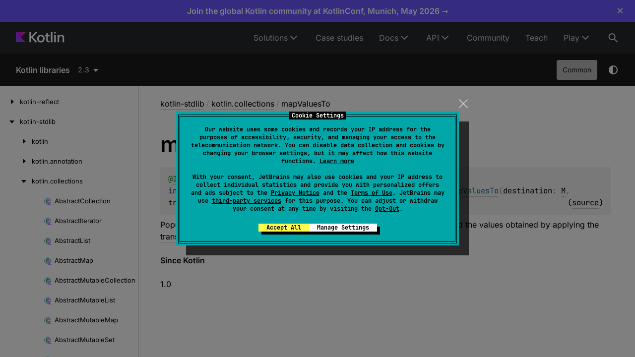

--- FILE ---
content_type: text/css; charset=utf-8
request_url: https://kotlinlang.org/api/core/styles/main.css
body_size: 4129
content:
/*!
 * Copyright 2014-2024 JetBrains s.r.o. Use of this source code is governed by the Apache 2.0 license.
 *//*!
 * Copyright 2014-2024 JetBrains s.r.o. Use of this source code is governed by the Apache 2.0 license.
 *//*!
 * Copyright 2014-2024 JetBrains s.r.o. Use of this source code is governed by the Apache 2.0 license.
 */:root{--breakpoint-desktop-min: 900px;--breakpoint-tablet-max: 899px;--breakpoint-tablet-min: 440px;--breakpoint-mobile-max: 439px;--breakpoint-mobile-min: 360px}/*!
 * Copyright 2014-2024 JetBrains s.r.o. Use of this source code is governed by the Apache 2.0 license.
 */:root{--color-key-blue: rgb(48, 127, 255);--color-key-blue-hover: rgb(69, 140, 255);--color-key-blue-50: rgb(48, 127, 255, 0.5);--color-background-nav: rgb(39, 40, 44);--color-background-nav-dt: rgb(50, 50, 55);--color-background-page: rgb(255, 255, 255);--color-background-page-dt: rgba(38, 38, 40, 1);--color-background-footer: rgb(235, 235, 235);--color-background-footer-dt: rgb(50, 50, 55);--color-text: rgb(0, 0, 0);--color-text-dt: rgba(255, 255, 255, 0.96);--color-text-light: rgba(0, 0, 0, 0.7);--color-text-light-dt: rgba(255, 255, 255, 0.7);--color-w05: rgba(255, 255, 255, 0.05);--color-w08: rgba(255, 255, 255, 0.08);--color-w10: rgba(255, 255, 255, 0.1);--color-w16: rgba(255, 255, 255, 0.16);--color-w21: rgba(255, 255, 255, 0.21);--color-w50: rgba(255, 255, 255, 0.5);--color-w70: rgba(255, 255, 255, 0.7);--color-w80: rgba(255, 255, 255, 0.8);--color-w100: rgba(255, 255, 255, 1);--color-b05: rgba(0, 0, 0, 0.05);--color-b08: rgba(0, 0, 0, 0.08);--color-b20: rgba(0, 0, 0, 0.2);--color-b50: rgba(0, 0, 0, 0.5);--color-b70: rgba(0, 0, 0, 0.7);--color-b100: rgba(0, 0, 0, 1);--color-background-inline-code: var(--color-b08);--color-background-code-block: rgba(25, 25, 28, 0.05);--color-cd-punctuation: rgb(153, 153, 153);--color-cd-keyword: rgb(0, 51, 179);--color-cd-keyword-alternative: rgba(204, 120, 50);--color-cd-builtin: rgb(6, 125, 23);--color-cd-builtin-alternative: rgb(231, 191, 106);--color-cd-function: rgb(0, 98, 122);--color-cd-function-alternative: rgb(255, 198, 109);--color-cd-operator: rgb(154, 110, 58);--color-cd-operator-alternative: rgb(169, 183, 198);--color-cd-number: rgba(135, 16, 148, 1);--color-cd-number-alternative: rgba(109, 185, 243, 1);--color-generic: rgb(83, 157, 243);--color-jvm: rgb(77, 187, 95);--color-js: rgb(255, 199, 0);--color-wasm: rgb(255, 255, 255);--copy-icon-color: var(--color-b50);--copy-icon-hover-color: var(--color-b70)}/*!
 * Copyright 2014-2024 JetBrains s.r.o. Use of this source code is governed by the Apache 2.0 license.
 */:root{--size-s1: 4px;--size-s2: 8px;--size-s3: 16px;--size-m1: 24px;--size-m2: 32px;--size-m3: 48px;--size-l1: 64px;--size-l2: 72px;--size-ta1: 40px;--size-ta2: 52px}/*!
 * Copyright 2014-2024 JetBrains s.r.o. Use of this source code is governed by the Apache 2.0 license.
 */:root{--font-family-default: Inter, system-ui, -apple-system, BlinkMacSystemFont, Segoe UI, Roboto, Oxygen, Ubuntu, Cantarell, Droid Sans, Helvetica Neue, Arial, sans-serif;--font-family-mono: JetBrains Mono, SFMono-Regular, Consolas, Liberation Mono, Menlo, Courier, monospace;--font-h1: 600 44px/44px var(--font-family-default);--font-h2: 600 32px/32px var(--font-family-default);--font-h3: 600 24px/24px var(--font-family-default);--font-h4: 600 16px/24px var(--font-family-default);--font-text-m: 400 16px/24px var(--font-family-default);--font-text-s: 400 14px/20px var(--font-family-default);--font-code: 400 15.5px/24px var(--font-family-mono)}/*!
 * Copyright 2014-2024 JetBrains s.r.o. Use of this source code is governed by the Apache 2.0 license.
 */:root{--hover-transition: background-color 200ms ease-in-out;--rotate-transition: transform 200ms ease-in-out}#pages-search{width:40px;height:40px;padding:0;cursor:pointer;border:none;border-radius:var(--size-s1);background:rgba(0,0,0,0);font-size:0}#pages-search:focus-visible{outline:var(--focus-outline)}@media(width < 900px){#pages-search{width:52px;height:52px;border-radius:0;outline-offset:-4px}}.search,.search [data-test=ring-select],.search [data-test=ring-tooltip],.search [data-test=ring-select_focus]{display:inline-block;margin:0;padding:0;font-size:0;line-height:0}.search-hotkey-popup{padding:4px;background-color:var(--background-color) !important}span[data-test-custom=ring-select-popup-filter-icon]{top:10px;left:11px}@media(width < 900px){span[data-test-custom=ring-select-popup-filter-icon]{top:16px;left:11px}}span[data-test-custom=ring-select-popup-filter-icon] svg{width:20px !important;height:20px !important}.popup-wrapper{min-width:636px !important;margin-top:-42px;color:rgba(255,255,255,.96);border:1px solid rgba(255,255,255,.2) !important;background-color:#262628 !important}@media(width < 900px){.popup-wrapper{top:-1px !important;right:-1px !important;bottom:-1px !important;left:-1px !important;overflow-y:hidden !important;margin-top:0}}.popup-wrapper [class^=filterWrapper]{margin-bottom:4px;padding-right:0;border-bottom:1px solid rgba(255,255,255,.2)}.popup-wrapper input{--outline-width: 4px;width:calc(100% - var(--outline-width));height:39px;margin-left:-40px;padding-right:52px;padding-left:40px;color:#fff;border-radius:0;font-size:16px;font-weight:normal !important}.popup-wrapper input::placeholder{color:rgba(0,0,0,0)}@media(width < 900px){.popup-wrapper input{height:51px}}.popup-wrapper span[data-test-custom=ring-select-popup-filter-icon]{color:#fff}@media(width < 900px){.popup-wrapper div[data-test=ring-input]{overflow:hidden}}.popup-wrapper button[data-test=ring-input-clear]{top:0;right:40px;height:39px;padding:9px 12px;transition:none;color:#fff !important;border-radius:0;line-height:21px}@media(width < 900px){.popup-wrapper button[data-test=ring-input-clear]{right:52px;height:52px}}.popup-wrapper button[data-test=ring-input-clear]:focus-visible{box-shadow:inset 4px 0 0 var(--color-key-blue-50),inset -4px 0 0 var(--color-key-blue-50),0 -4px 0 var(--color-key-blue-50),0 4px 0 var(--color-key-blue-50)}@media(width < 900px){.popup-wrapper button[data-test=ring-input-clear]:focus-visible{outline:var(--focus-outline);outline-offset:-4px;box-shadow:none}}.popup-wrapper button[data-test=ring-input-clear]:hover{background-color:var(--color-w10)}@media(width < 900px){.popup-wrapper button[data-test=ring-input-clear]{padding:15.5px 12px}}.popup-wrapper button[data-test=ring-input-clear] span{display:none}.popup-wrapper button[data-test=ring-input-clear]::after{content:"Clear"}@media screen and (width <= 759px){.popup-wrapper{min-width:100% !important}.search-hotkey-popup{display:none}}.search--close-button{position:absolute;top:-1px;right:-1px;width:41px;height:41px !important;border-radius:0 !important}@media(width < 900px){.search--close-button{width:52px;height:52px !important;background-color:rgba(0,0,0,0) !important}.search--close-button:hover{background-color:var(--color-w10) !important}.search--close-button:active{background-color:var(--color-w16) !important}.search--close-button:focus-visible{outline:var(--focus-outline);outline-offset:-4px}}.template-wrapper{display:flex;overflow:hidden;flex-direction:column;height:auto;padding:4px 24px;grid-template-columns:auto auto}.template-wrapper strong{color:rgba(255,255,255,.96);background:rgba(48,127,255,.3)}.template-title{display:-webkit-box;overflow:hidden;white-space:normal;word-break:break-all;color:#fff;font-size:16px;font-weight:600;line-height:24px;-webkit-box-orient:vertical;-webkit-line-clamp:2}.template-description{display:block;display:-webkit-box;overflow:hidden;white-space:normal;word-break:break-all;color:rgba(255,255,255,.7);font-size:14px;font-weight:normal;line-height:20px;justify-self:end;-webkit-box-orient:vertical;-webkit-line-clamp:2}@media screen and (width <= 759px){.template-wrapper{display:flex;flex-direction:column;height:auto}.template-wrapper span{line-height:unset}.template-title{font-size:14px;line-height:20px}.template-description{font-size:14px;line-height:20px}}.template-name{justify-self:start}[class^=fade]{display:none}[class*=hover]{background-color:rgba(255,255,255,.1) !important}div[data-test=ring-select-popup-filter]{padding-left:40px}div[data-test=ring-popup]{overflow:visible;border-radius:0}div[data-test=ring-popup] .ReactVirtualized__List{max-height:412px !important}div[data-test=ring-popup] .ReactVirtualized__List:focus-visible{outline:var(--focus-outline)}@media(width < 900px){div[data-test=ring-popup] .ReactVirtualized__List{max-height:calc(100vh - 51px) !important}}
/* stylelint-disable color-no-hex */

.light,
:root {
  --ring-unit: 8px;

  /* Element */
  --ring-line-components: 223, 229, 235;
  --ring-line-color: rgb(var(--ring-line-components)); /* #dfe5eb */
  --ring-borders-components: 197, 209, 219;
  --ring-borders-color: rgb(var(--ring-borders-components)); /* #c5d1db */
  --ring-icon-components: 184, 209, 229;
  --ring-icon-color: rgb(var(--ring-icon-components)); /* #b8d1e5 */
  --ring-icon-secondary-components: 153, 153, 153;
  --ring-icon-secondary-color: rgb(var(--ring-icon-secondary-components)); /* #999 */
  --ring-border-disabled-components: 232, 232, 232;
  --ring-border-disabled-color: rgb(var(--ring-border-disabled-components)); /* #e8e8e8 */
  --ring-border-selected-disabled-components: 212, 212, 212;
  --ring-border-selected-disabled-color: rgb(var(--ring-border-selected-disabled-components)); /* #d4d4d4 */
  --ring-border-unselected-disabled-components: 232, 232, 232;
  --ring-border-unselected-disabled-color: rgb(var(--ring-border-unselected-disabled-components)); /* #e8e8e8 */ /* TODO remove in 6.0 */
  --ring-icon-disabled-components: 212, 212, 212;
  --ring-icon-disabled-color: rgb(var(--ring-icon-disabled-components)); /* #d4d4d4 */
  --ring-border-hover-components: 128, 198, 255;
  --ring-border-hover-color: rgb(var(--ring-border-hover-components)); /* #80c6ff */
  --ring-icon-hover-components: var(--ring-link-hover-color);
  --ring-icon-hover-color: var(--ring-link-hover-color);
  --ring-main-components: 0, 128, 229;
  --ring-main-color: rgb(var(--ring-main-components)); /* #0080e5 */
  --ring-action-link-components: var(--ring-main-components);
  --ring-action-link-color: rgb(var(--ring-main-components)); /* #0080e5 */
  --ring-main-hover-components: 0, 112, 204;
  --ring-main-hover-color: rgb(var(--ring-main-hover-components)); /* #0070cc */
  --ring-icon-error-components: 219, 88, 96;
  --ring-icon-error-color: rgb(var(--ring-icon-error-components)); /* #db5860 */
  --ring-icon-warning-components: 237, 162, 0;
  --ring-icon-warning-color: rgb(var(--ring-icon-warning-components)); /* #eda200 */
  --ring-icon-success-components: 89, 168, 105;
  --ring-icon-success-color: rgb(var(--ring-icon-success-components)); /* #59a869 */
  --ring-pale-control-components: 207, 219, 229;
  --ring-pale-control-color: rgb(var(--ring-pale-control-components)); /* #cfdbe5 */
  --ring-popup-border-components: 0, 28, 54;
  --ring-popup-border-color: var(--ring-line-color);
  --ring-popup-shadow-components: rgba(var(--ring-popup-border-components), 0.1);
  --ring-popup-shadow-color: rgba(var(--ring-popup-border-components), 0.1);
  --ring-popup-secondary-shadow-color: rgba(var(--ring-popup-border-components), 0.04);
  --ring-message-shadow-color: rgba(var(--ring-popup-border-components), 0.3);
  --ring-pinned-shadow-components: 115, 117, 119;
  --ring-pinned-shadow-color: rgb(var(--ring-pinned-shadow-components)); /* #737577 */
  --ring-button-danger-hover-components: var(--ring-icon-error-color);
  --ring-button-danger-hover-color: var(--ring-icon-error-color);
  --ring-button-primary-border-components: 0, 98, 178;
  --ring-button-primary-border-color: rgb(var(--ring-button-primary-border-components)); /* #0062b2 */
  --ring-popup-shadow: 0 2px 8px var(--ring-popup-shadow-color), 0 1px 2px var(--ring-popup-secondary-shadow-color);
  --ring-dialog-shadow: 0 4px 24px var(--ring-popup-shadow-color), 0 2px 6px var(--ring-popup-secondary-shadow-color);

  /* Text */
  --ring-search-components: 102, 158, 204;
  --ring-search-color: rgb(var(--ring-search-components)); /* #669ecc */
  --ring-hint-components: 64, 99, 128;
  --ring-hint-color: rgb(var(--ring-hint-components)); /* #406380 */
  --ring-link-components: 15, 91, 153;
  --ring-link-color: rgb(var(--ring-link-components)); /* #0f5b99 */
  --ring-link-hover-components: 255, 0, 140;
  --ring-link-hover-color: rgb(var(--ring-link-hover-components)); /* #ff008c */
  --ring-error-components: 169, 15, 26;
  --ring-error-color: rgb(var(--ring-error-components)); /* #a90f1a */
  --ring-warning-components: 178, 92, 0;
  --ring-warning-color: rgb(var(--ring-warning-components)); /* #b25c00 */
  --ring-success-components: 12, 117, 35;
  --ring-success-color: rgb(var(--ring-success-components)); /* #0c7523 */
  --ring-text-components: 31, 35, 38;
  --ring-text-color: rgb(var(--ring-text-components)); /* #1f2326 */
  --ring-active-text-color: var(--ring-text-color);
  --ring-white-text-components: 255, 255, 255;
  --ring-white-text-color: rgb(var(--ring-white-text-components)); /* #fff */
  --ring-heading-color: var(--ring-text-color);
  --ring-secondary-components: 115, 117, 119;
  --ring-secondary-color: rgb(var(--ring-secondary-components)); /* #737577 */
  --ring-disabled-components: 153, 153, 153;
  --ring-disabled-color: rgb(var(--ring-disabled-components)); /* #999 */

  /* Background */
  --ring-content-background-components: 255, 255, 255;
  --ring-content-background-color: rgb(var(--ring-content-background-components)); /* #fff */
  --ring-popup-background-components: 255, 255, 255;
  --ring-popup-background-color: rgb(var(--ring-popup-background-components)); /* #fff */
  --ring-sidebar-background-components: 247, 249, 250;
  --ring-sidebar-background-color: rgb(var(--ring-sidebar-background-components)); /* #f7f9fa */
  --ring-selected-background-components: 212, 237, 255;
  --ring-selected-background-color: rgb(var(--ring-selected-background-components)); /* #d4edff */
  --ring-hover-background-components: 235, 246, 255;
  --ring-hover-background-color: rgb(var(--ring-hover-background-components)); /* #ebf6ff */
  --ring-navigation-background-components: 255, 255, 255;
  --ring-navigation-background-color: rgb(var(--ring-navigation-background-components)); /* #fff */
  --ring-tag-background-components: 230, 236, 242;
  --ring-tag-background-color: rgb(var(--ring-tag-background-components)); /* #e6ecf2 */
  --ring-tag-hover-background-components: 211, 218, 224;
  --ring-tag-hover-background-color: rgb(var(--ring-tag-hover-background-components)); /* #d3dae0 */
  --ring-removed-background-components: 255, 213, 203;
  --ring-removed-background-color: rgb(var(--ring-removed-background-components)); /* #ffd5cb */
  --ring-warning-background-components: 250, 236, 205;
  --ring-warning-background-color: rgb(var(--ring-warning-background-components)); /* #faeccd */
  --ring-added-background-components: 216, 240, 216;
  --ring-added-background-color: rgb(var(--ring-added-background-components)); /* #d8f0d8 */
  --ring-disabled-background-components: 245, 245, 245;
  --ring-disabled-background-color: rgb(var(--ring-disabled-background-components)); /* #f5f5f5 */
  --ring-disabled-selected-background-components: 232, 232, 232;
  --ring-disabled-selected-background-color: rgb(var(--ring-disabled-selected-background-components)); /* #e8e8e8 */
  --ring-button-danger-active-components: 255, 231, 232;
  --ring-button-danger-active-color: rgb(var(--ring-button-danger-active-components)); /* #ffe7e8 */
  --ring-button-loader-background-components: 51, 163, 255;
  --ring-button-loader-background: rgb(var(--ring-button-loader-background-components)); /* #33a3ff */
  --ring-button-primary-background-components: 26, 152, 255;
  --ring-button-primary-background-color: rgb(var(--ring-button-primary-background-components)); /* #1a98ff */
  --ring-table-loader-background-color: rgba(var(--ring-content-background-components), 0.5); /* #ffffff80 */

  /* Code */
  --ring-code-background-color: var(--ring-content-background-color);
  --ring-code-components: 0, 0, 0;
  --ring-code-color: rgb(var(--ring-code-components)); /* #000 */
  --ring-code-comment-components: 112, 112, 112;
  --ring-code-comment-color: rgb(var(--ring-code-comment-components)); /* #707070 */
  --ring-code-meta-components: 112, 112, 112;
  --ring-code-meta-color: rgb(var(--ring-code-meta-components)); /* #707070 */
  --ring-code-keyword-components: 0, 0, 128;
  --ring-code-keyword-color: rgb(var(--ring-code-keyword-components)); /* #000080 */
  --ring-code-tag-background-components: 239, 239, 239;
  --ring-code-tag-background-color: rgb(var(--ring-code-tag-background-components)); /* #efefef */
  --ring-code-tag-color: var(--ring-code-keyword-color);
  --ring-code-tag-font-weight: bold;
  --ring-code-field-components: 102, 14, 122;
  --ring-code-field-color: rgb(var(--ring-code-field-components)); /* #660e7a */
  --ring-code-attribute-components: 0, 0, 255;
  --ring-code-attribute-color: rgb(var(--ring-code-attribute-components)); /* #00f */
  --ring-code-number-color: var(--ring-code-attribute-color);
  --ring-code-string-components: 0, 122, 0;
  --ring-code-string-color: rgb(var(--ring-code-string-components)); /* #007a00 */
  --ring-code-addition-components: 170, 222, 170;
  --ring-code-addition-color: rgb(var(--ring-code-addition-components)); /* #aadeaa */
  --ring-code-deletion-components: 200, 200, 200;
  --ring-code-deletion-color: rgb(var(--ring-code-deletion-components)); /* #c8c8c8 */

  /* Metrics */
  --ring-border-radius: 4px;
  --ring-border-radius-small: 2px;
  --ring-font-size-larger: 15px;
  --ring-font-size: 14px;
  --ring-font-size-smaller: 12px;
  --ring-line-height-taller: 21px;
  --ring-line-height: 20px;
  --ring-line-height-lower: 18px;
  --ring-line-height-lowest: 16px;
  --ring-ease: 0.3s ease-out;
  --ring-fast-ease: 0.15s ease-out;
  --ring-font-family: system-ui, Arial, sans-serif;
  --ring-font-family-monospace:
    Menlo,
    "Bitstream Vera Sans Mono",
    "Ubuntu Mono",
    Consolas,
    "Courier New",
    Courier,
    monospace;

  /* Common z-index-values */

  /* Invisible element is an absolutely positioned element which should be below */
  /* all other elements on the page */
  --ring-invisible-element-z-index: -1;

  /* z-index for position: fixed elements */
  --ring-fixed-z-index: 1;

  /* Elements that should overlay all other elements on the page */
  --ring-overlay-z-index: 5;

  /* Alerts should de displayed above overlays */
  --ring-alert-z-index: 6;
}

/*!
 * Copyright 2014-2024 JetBrains s.r.o. Use of this source code is governed by the Apache 2.0 license.
 *//*!
 * Copyright 2014-2024 JetBrains s.r.o. Use of this source code is governed by the Apache 2.0 license.
 */html,.app-root{height:100%}.search-root{margin:0;padding:0;background:var(--ring-content-background-color);font-family:var(--ring-font-family);font-size:var(--ring-font-size);line-height:var(--ring-line-height)}.search-content{z-index:8}

/*# sourceMappingURL=main.css.map*/

--- FILE ---
content_type: image/svg+xml
request_url: https://kotlinlang.org/api/core/images/logo-icon.svg
body_size: 516
content:
<!--
  - Copyright 2014-2024 JetBrains s.r.o. Use of this source code is governed by the Apache 2.0 license.
  -->

<svg width="64" height="64" viewBox="0 0 64 64" fill="none" xmlns="http://www.w3.org/2000/svg">
    <path d="M64 64H0V0H64L31.3373 31.5369L64 64Z" fill="url(#paint0_radial)"/>
    <defs>
        <radialGradient id="paint0_radial" cx="0" cy="0" r="1" gradientUnits="userSpaceOnUse" gradientTransform="translate(61.8732 2.63097) scale(73.3111)">
            <stop offset="0.00343514" stop-color="#EF4857"/>
            <stop offset="0.4689" stop-color="#D211EC"/>
            <stop offset="1" stop-color="#7F52FF"/>
        </radialGradient>
    </defs>
</svg>


--- FILE ---
content_type: image/svg+xml
request_url: https://kotlinlang.org/api/core/images/function.svg
body_size: 487
content:
<!--
  - Copyright 2014-2024 JetBrains s.r.o. Use of this source code is governed by the Apache 2.0 license.
  -->
<svg xmlns="http://www.w3.org/2000/svg" width="16" height="16" viewBox="0 0 16 16">
  <g fill="none" fill-rule="evenodd">
    <path fill="#F98B9E" fill-opacity=".6" d="M15,8 C15,11.866 11.866,15 8,15 C4.134,15 1,11.866 1,8 C1,4.134 4.134,1 8,1 C11.866,1 15,4.134 15,8"/>
    <path fill="#231F20" fill-opacity=".7" d="M1,8 L2,8 L2,4 L3.5,4 L3.5,3 L2,3 C1.99687783,2.36169171 1.99509925,2.02835838 1.99466424,2 C1.98704681,1.50341351 2.13289549,1.0728225 2.43221029,0.972167969 C2.91964141,0.808253079 3.56884985,1.02114795 3.68984985,1.06414795 L3.98519897,0.226043701 C3.90948298,0.198825534 3.4559021,0 2.81140137,0 C2.16690063,1.40512602e-16 1.81677246,0.0614013672 1.4818929,0.388793945 C1.16513106,0.698473875 1.01614114,1.22015248 1.00124609,2 C1.00039414,2.04460465 0.999980878,2.95274463 1,3 C1.00000736,3.01819872 0.666674031,3.01819872 0,3 L0,3.972 L1,3.972 L1,8 Z" transform="translate(6 4)"/>
  </g>
</svg>


--- FILE ---
content_type: application/javascript
request_url: https://j.nrich.ai/tag.js
body_size: 17708
content:
function _0x4b4d(){var t=["action","onvisibilitychange","data","once","blockDisable","off","trackingId","getUrl","getParams","Arguments","next","72RBKkeW","timeTrack","min","WeakMap","global","configurable","slice","appendChild","indexOf","pageLoadTime","name",'"event" param must have an object value',"__proto__","track","isAvailable","Math","innerHeight","register","debug","normalize","species","prototype","dequeue","hasOwnProperty","calcNextTimeout","BUN","log","screen","multiline","trackingsPerCycle","url","__core-js_shared__","Config.setup(send, event,[object Object])","floor","timezone","none","watch",'"timeTracker" param must have a valid value',"Reduce of empty array with no initial value","12mnFzvj","script","hidden","readystatechange","ltid","window","@@iterator","display","load","async","Deno","pagehide","document.F=Object","transports","unscopables","BROWSER","eventAction","match","validators","Image","getRandomValues","rng","observe","legacy","set","open","pixel","substr","arity","toLowerCase","integrateAudience","trackEvent",'" is not supported',"configuration is missing","881128sLGNzb","removeChild","getTimezoneOffset","nonConfigurable","size","://","state","input","time_track","writable","create","(?<a>b)","enable","enforce","https","for","Invalid time tracker type","emit","bheight",'config param "',"/v3/pixel/img.gif","CONFIGURABLE","stat","src","getInstance","timeTracker","^(?:","visibilitychange","(?: ","type","7396740ezpaQF","text/javascript","TRACKING","valueOf","handleOnLeave","push param argument must have at least 1 element","groups","includes","random","navigator","462633hUHTiP","getMeta","trim","trunc","forEach","IE_PROTO","from","toPrimitive","addEventListener","iterator","getOwnPropertyDescriptor",'"debug" param must have a boolean value',"str",'"test" param must have a boolean value',"Node.js/","sham","queue","now","Symbol","facade","isBlockedDisable","process","split","callee","index",'"trackingId" param must have a string value',"apply",'" is invalid',"364835XZYnQQ","abcd","validate","configure","audienceDomain","symbol","propertyIsEnumerable","dontCallGetSet","Tag state is not configured","nextTimeout","Object already initialized","handlers","substring","hasOwn","timeoutId","toStringTag","container","eventCategory","toString","sticky","enableCookies","getParam","init","document","charAt","integrate","getDocumentTitle","iframe","trackingsCounter","message","disable","Failed to send the beacon request","isArray",'" does not support "',"N.Rich website tag params: ","defineProperty","© 2014-2024 Denis Pushkarev (zloirock.ru)","Deno/","pageEvent","withoutSetter","REST","__tracking","send",'"cookies" param must have a boolean value',"String","function","Config.setup(sendEvent, [object Object])","href","source","versions","disableCookies","unicode","has","version","target","toLocaleString","@@toPrimitive must return a primitive value.","getElementsByTagName","__nrich__","classList","number","style","getterFor","https://github.com/zloirock/core-js/blob/v3.38.0/LICENSE","page_load","keys","BROKEN_CARET","callCountLimit","getOwnPropertyNames","eventBus","test","error","isPrototypeOf","Null","beacon","callCount","INTERNAL","get","values","div","userAgent","eventLabel"," Iterator","Array","push","RegExp","trackingDomain","BEACON","initialTimeout","undefined","Accessors not supported","title","Incompatible receiver, ","Cannot convert a Symbol value to a string","trackEnableCookies","concat","$(?!\\s)","swidth","java","Config","default","setTimeTracking","enumerable","Bun","DOMTokenList","ignoreCase","Object","reduce","Bun/","left","$<a>","Stringified UUID is invalid","complete","sendBeacon","symbol detection","pageLoad","N.Rich website tag","IteratorPrototype","category","postMessage","shift","write","lastIndex","TypeError","component","page_event","event","documentElement","referrer","setPageLoadTime","drain","30990110OwFzqd","join","DENO","flags","inspectSource","enqueue","getOwnPropertySymbols","NODE","return this","installed multiple times","exports","length","WebsiteTagError","exec","native-string-replace","forced","applyBooleanModifier","dense","params","crypto.getRandomValues() not supported. See https://github.com/uuidjs/uuid#getrandomvalues-not-supported","Audience is not configured","6726804veLVPV"," is not a function","call","getPageLoadTime","Can't convert object to primitive value","object","67841CuNAFU","getRequest","setPrototypeOf","interactive","entries","settings","ctx","boolean","value",'"audienceDomain" param must have a string value',"innerWidth","sheight","PIXEL","string","Config.setup(enableCookies, true)","parentNode","readyState","transport.complete","replace","config",'config "'," required","done","requests","setup",'" modifier',"defineProperties","Undefined","hasParam","N.Rich website tag initiated (version: ","35TAYpuf","close","2.2.1","getData",'"trackingId" param should not be empty',"location","label","height","bind","contentWindow","buildRequest","Symbol(","instance","span","domain","CLOUDFLARE","enable_cookies","constructor","bwidth","createElement"];return(_0x4b4d=function(){return t})()}var _0xf316f7=_0x3a64;function _0x3a64(t,e){var r=_0x4b4d();return(_0x3a64=function(t,e){return r[t-=265]})(t,e)}!function(){for(var t=_0x3a64,e=_0x4b4d();;)try{if(682791===parseInt(t(475))/1*(-parseInt(t(575))/2)+parseInt(t(289))/3+parseInt(t(536))/4*(-parseInt(t(317))/5)+-parseInt(t(469))/6+parseInt(t(505))/7*(-parseInt(t(609))/8)+parseInt(t(279))/9+parseInt(t(448))/10)break;e.push(e.shift())}catch(t){e.push(e.shift())}}();try{!function(){"use strict";var t=_0x3a64,e=typeof globalThis!==t(406)?globalThis:typeof window!==t(406)?window:typeof global!==t(406)?global:typeof self!==t(406)?self:{},r=function(e){return e&&e[t(551)]===Math&&e},n=r("object"==typeof globalThis&&globalThis)||r(typeof window==t(474)&&window)||r(typeof self==t(474)&&self)||r("object"==typeof e&&e)||r("object"==typeof e&&e)||function(){return this}()||Function(t(456))(),i=typeof document==t(474)&&document.all,a=typeof i==t(406)&&void 0!==i?function(e){return typeof e==t(362)||e===i}:function(e){return typeof e==t(362)},o=a,s=function(e){return typeof e==t(474)?null!==e:o(e)},c=s,u=n[t(340)],f=c(u)&&c(u.createElement),l=function(e){return f?u[t(524)](e):{}},h=l(t(518))[t(376)],v=h&&h.constructor&&h[t(522)][t(557)],d=v===Object[t(557)]?void 0:v,p=function(t){try{return!!t()}catch(t){return!0}},g=!p((function(){var e=t,r=function(){}[e(513)]();return typeof r!=e(362)||r[e(559)](e(557))})),m=g,y=Function.prototype,b=y[t(471)],w=m&&y[t(513)][t(513)](b,b),O=m?w:function(t){return function(){return b[_0x3a64(315)](t,arguments)}},T=O,k=T({}[t(335)]),S=T(""[t(542)]),x=function(t){return S(k(t),8,-1)},E=p,j=x,C=Object,_=O("".split),L=E((function(){var e=t;return!C("z")[e(323)](0)}))?function(e){var r=t;return j(e)===r(361)?_(e,""):C(e)}:C,I=function(t){return null==t},A=I,P=TypeError,R=function(t){if(A(t))throw new P("Can't call method on "+t);return t},D=L,N=R,M=function(t){return D(N(t))},F={exports:{}},B=n,U=Object[t(352)],q=function(t,e){try{U(B,t,{value:e,configurable:!0,writable:!0})}catch(r){B[t]=e}return e},$=n,z=q,V=t(567),G=F[t(458)]=$[V]||z(V,{});(G[t(366)]||(G.versions=[]))[t(401)]({version:"3.38.0",mode:t(540),copyright:t(353),license:t(380),source:"https://github.com/zloirock/core-js"});var W,Y,H=F[t(458)],K=H,X=function(t,e){return K[t]||(K[t]=e||{})},Q=R,Z=Object,J=function(t){return Z(Q(t))},tt=J,et=O({}[t(559)]),rt=Object[t(330)]||function(t,e){return et(tt(t),e)},nt=O,it=0,at=Math.random(),ot=nt(1[t(335)]),st=function(e){return t(516)+(void 0===e?"":e)+")_"+ot(++it+at,36)},ct=n[t(288)],ut=ct&&ct[t(397)],ft=ut?String(ut):"",lt=n,ht=ft,vt=lt[t(310)],dt=lt[t(585)],pt=vt&&vt[t(366)]||dt&&dt[t(370)],gt=pt&&pt.v8;gt&&(Y=(W=gt[t(311)]("."))[0]>0&&W[0]<4?1:+(W[0]+W[1])),!Y&&ht&&(!(W=ht[t(592)](/Edge\/(\d+)/))||W[1]>=74)&&(W=ht[t(592)](/Chrome\/(\d+)/))&&(Y=+W[1]);var mt=Y,yt=mt,bt=p,wt=n.String,Ot=!!Object[t(454)]&&!bt((function(){var e=t,r=Symbol(e(431));return!wt(r)||!(Object(r)instanceof Symbol)||!Symbol[e(304)]&&yt&&yt<41})),Tt=Ot&&!Symbol.sham&&"symbol"==typeof Symbol.iterator,kt=X,St=rt,xt=st,Et=Ot,jt=Tt,Ct=n[t(307)],_t=kt("wks"),Lt=jt?Ct[t(624)]||Ct:Ct&&Ct[t(356)]||xt,It=function(t){return!St(_t,t)&&(_t[t]=Et&&St(Ct,t)?Ct[t]:Lt("Symbol."+t)),_t[t]},At=s,Pt=String,Rt=TypeError,Dt=function(t){if(At(t))return t;throw new Rt(Pt(t)+" is not an object")},Nt={},Mt=!p((function(){return 7!==Object.defineProperty({},1,{get:function(){return 7}})[1]})),Ft=Mt&&p((function(){var e=t;return 42!==Object[e(352)]((function(){}),e(557),{value:42,writable:!1})[e(557)]})),Bt={},Ut=l,qt=!Mt&&!p((function(){var e=t;return 7!==Object[e(352)](Ut(e(396)),"a",{get:function(){return 7}}).a})),$t=g,zt=Function[t(557)][t(471)],Vt=$t?zt[t(513)](zt):function(){return zt[t(315)](zt,arguments)},Gt=n,Wt=a,Yt=function(e,r){var n;return arguments[t(459)]<2?(n=Gt[e],Wt(n)?n:void 0):Gt[e]&&Gt[e][r]},Ht=O({}[t(389)]),Kt=Yt,Xt=a,Qt=Ht,Zt=Object,Jt=Tt?function(e){return typeof e==t(322)}:function(e){var r=t,n=Kt(r(307));return Xt(n)&&Qt(n[r(557)],Zt(e))},te=String,ee=a,re=function(e){var r=t;try{return te(e)}catch(t){return r(423)}},ne=TypeError,ie=function(e){var r=t;if(ee(e))return e;throw new ne(re(e)+r(470))},ae=ie,oe=I,se=function(t,e){var r=t[e];return oe(r)?void 0:ae(r)},ce=Vt,ue=a,fe=s,le=TypeError,he=Vt,ve=s,de=Jt,pe=se,ge=function(e,r){var n,i,a=t;if("string"===r&&ue(n=e[a(335)])&&!fe(i=ce(n,e)))return i;if(ue(n=e[a(282)])&&!fe(i=ce(n,e)))return i;if(r!==a(488)&&ue(n=e[a(335)])&&!fe(i=ce(n,e)))return i;throw new le("Can't convert object to primitive value")},me=TypeError,ye=It(t(296)),be=function(e,r){var n=t;if(!ve(e)||de(e))return e;var i,a=pe(e,ye);if(a){if(void 0===r&&(r=n(417)),i=he(a,e,r),!ve(i)||de(i))return i;throw new me(n(473))}return void 0===r&&(r=n(377)),ge(e,r)},we=Jt,Oe=function(t){var e=be(t,"string");return we(e)?e:e+""},Te=Mt,ke=qt,Se=Ft,xe=Dt,Ee=Oe,je=TypeError,Ce=Object[t(352)],_e=Object[t(299)],Le=t(419),Ie="configurable",Ae=t(618);Bt.f=Te?Se?function(e,r,n){var i=t;if(xe(e),r=Ee(r),xe(n),"function"==typeof e&&r===i(557)&&i(483)in n&&Ae in n&&!n[Ae]){var a=_e(e,r);a&&a[Ae]&&(e[r]=n.value,n={configurable:Ie in n?n[Ie]:a[Ie],enumerable:Le in n?n[Le]:a[Le],writable:!1})}return Ce(e,r,n)}:Ce:function(e,r,n){var i=t;if(xe(e),r=Ee(r),xe(n),ke)try{return Ce(e,r,n)}catch(t){}if(i(394)in n||"set"in n)throw new je(i(407));return i(483)in n&&(e[r]=n[i(483)]),e};var Pe=Math.ceil,Re=Math[t(569)],De=Math[t(292)]||function(t){var e=+t;return(e>0?Re:Pe)(e)},Ne=function(t){var e=+t;return e!=e||0===e?0:De(e)},Me=Ne,Fe=Math.max,Be=Math[t(538)],Ue=Ne,qe=Math[t(538)],$e=function(t){var e=Ue(t);return e>0?qe(e,9007199254740991):0},ze=$e,Ve=function(e){return ze(e[t(459)])},Ge=M,We=function(t,e){var r=Me(t);return r<0?Fe(r+e,0):Be(r,e)},Ye=Ve,He=function(t){return function(e,r,n){var i=Ge(e),a=Ye(i);if(0===a)return!t&&-1;var o,s=We(n,a);if(t&&r!=r){for(;a>s;)if((o=i[s++])!=o)return!0}else for(;a>s;s++)if((t||s in i)&&i[s]===r)return t||s||0;return!t&&-1}},Ke={includes:He(!0),indexOf:He(!1)},Xe={},Qe=O,Ze=rt,Je=M,tr=Ke[t(544)],er=Xe,rr=Qe([][t(401)]),nr=function(e,r){var n,i=t,a=Je(e),o=0,s=[];for(n in a)!Ze(er,n)&&Ze(a,n)&&rr(s,n);for(;r[i(459)]>o;)Ze(a,n=r[o++])&&(~tr(s,n)||rr(s,n));return s},ir=[t(522),t(559),t(389),t(323),t(372),t(335),t(282)],ar=nr,or=ir,sr=Object.keys||function(t){return ar(t,or)},cr=Mt,ur=Ft,fr=Bt,lr=Dt,hr=M,vr=sr;Nt.f=cr&&!ur?Object[t(501)]:function(t,e){lr(t);for(var r,n=hr(e),i=vr(e),a=i.length,o=0;a>o;)fr.f(t,r=i[o++],n[r]);return t};var dr,pr=Yt("document",t(444)),gr=st,mr=X(t(382)),yr=function(t){return mr[t]||(mr[t]=gr(t))},br=Dt,wr=Nt,Or=ir,Tr=Xe,kr=pr,Sr=l,xr=yr,Er=t(557),jr=t(576),Cr=xr("IE_PROTO"),_r=function(){},Lr=function(t){return"<"+jr+">"+t+"</"+jr+">"},Ir=function(e){var r=t;e[r(438)](Lr("")),e[r(506)]();var n=e.parentWindow[r(423)];return e=null,n},Ar=function(){var e,r,n,i,a=t;try{dr=new ActiveXObject("htmlfile")}catch(t){}Ar=typeof document!=a(406)?document[a(519)]&&dr?Ir(dr):(n=Sr((r=t)(344)),i=r(415)+jr+":",n[r(378)][r(582)]=r(571),kr.appendChild(n),n[r(272)]=String(i),(e=n[r(514)][r(340)])[r(600)](),e[r(438)](Lr(r(587))),e.close(),e.F):Ir(dr);for(var o=Or.length;o--;)delete Ar[Er][Or[o]];return Ar()};Tr[Cr]=!0;var Pr=Object.create||function(t,e){var r;return null!==t?(_r[Er]=br(t),r=new _r,_r[Er]=null,r[Cr]=t):r=Ar(),void 0===e?r:wr.f(r,e)},Rr=It,Dr=Pr,Nr=Bt.f,Mr=Rr(t(589)),Fr=Array.prototype;void 0===Fr[Mr]&&Nr(Fr,Mr,{configurable:!0,value:Dr(null)});var Br,Ur,qr,$r=function(t){Fr[Mr][t]=!0},zr={},Vr=a,Gr=n[t(539)],Wr=Vr(Gr)&&/native code/[t(387)](String(Gr)),Yr=function(t,e){return{enumerable:!(1&t),configurable:!(2&t),writable:!(4&t),value:e}},Hr=Bt,Kr=Yr,Xr=Mt?function(t,e,r){return Hr.f(t,e,Kr(1,r))}:function(t,e,r){return t[e]=r,t},Qr=Wr,Zr=n,Jr=s,tn=Xr,en=rt,rn=H,nn=yr,an=Xe,on=t(327),sn=Zr[t(440)],cn=Zr[t(539)];if(Qr||rn.state){var un=rn.state||(rn[t(615)]=new cn);un.get=un[t(394)],un[t(369)]=un[t(369)],un[t(599)]=un[t(599)],Br=function(e,r){var n=t;if(un[n(369)](e))throw new sn(on);return r[n(308)]=e,un.set(e,r),r},Ur=function(e){return un[t(394)](e)||{}},qr=function(e){return un[t(369)](e)}}else{var fn=nn(t(615));an[fn]=!0,Br=function(t,e){if(en(t,fn))throw new sn(on);return e.facade=t,tn(t,fn,e),e},Ur=function(t){return en(t,fn)?t[fn]:{}},qr=function(t){return en(t,fn)}}var ln={set:Br,get:Ur,has:qr,enforce:function(t){return qr(t)?Ur(t):Br(t,{})},getterFor:function(t){return function(e){var r,n=_0x3a64;if(!Jr(e)||(r=Ur(e))[n(278)]!==t)throw new sn(n(409)+t+n(496));return r}}},hn={},vn={},dn={}[t(323)],pn=Object[t(299)],gn=pn&&!dn[t(471)]({1:2},1);vn.f=gn?function(e){var r=t,n=pn(this,e);return!!n&&n[r(419)]}:dn;var mn=Mt,yn=Vt,bn=vn,wn=Yr,On=M,Tn=Oe,kn=rt,Sn=qt,xn=Object[t(299)];hn.f=mn?xn:function(t,e){if(t=On(t),e=Tn(e),Sn)try{return xn(t,e)}catch(t){}if(kn(t,e))return wn(!yn(bn.f,t,e),t[e])};var En={exports:{}},jn=Mt,Cn=rt,_n=Function[t(557)],Ln=jn&&Object.getOwnPropertyDescriptor,In=Cn(_n,"name"),An={EXISTS:In,PROPER:In&&"something"===function(){}[t(546)],CONFIGURABLE:In&&(!jn||jn&&Ln(_n,t(546))[t(541)])},Pn=a,Rn=H,Dn=O(Function[t(335)]);!Pn(Rn[t(452)])&&(Rn[t(452)]=function(t){return Dn(t)});var Nn=Rn[t(452)],Mn=O,Fn=p,Bn=a,Un=rt,qn=Mt,$n=An.CONFIGURABLE,zn=Nn,Vn=ln,Gn=Vn[t(622)],Wn=Vn[t(394)],Yn=String,Hn=Object[t(352)],Kn=Mn(""[t(542)]),Xn=Mn(""[t(493)]),Qn=Mn([][t(449)]),Zn=qn&&!Fn((function(){var e=t;return 8!==Hn((function(){}),e(459),{value:8})[e(459)]})),Jn=String(String)[t(311)]("String"),ti=En.exports=function(e,r,n){var i=t;Kn(Yn(r),0,7)===i(516)&&(r="["+Xn(Yn(r),/^Symbol\(([^)]*)\).*$/,"$1")+"]"),n&&n.getter&&(r="get "+r),n&&n.setter&&(r="set "+r),(!Un(e,i(546))||$n&&e[i(546)]!==r)&&(qn?Hn(e,i(546),{value:r,configurable:!0}):e[i(546)]=r),Zn&&n&&Un(n,i(603))&&e[i(459)]!==n[i(603)]&&Hn(e,i(459),{value:n[i(603)]});try{n&&Un(n,i(522))&&n[i(522)]?qn&&Hn(e,i(557),{writable:!1}):e[i(557)]&&(e[i(557)]=void 0)}catch(t){}var a=Gn(e);return!Un(a,i(365))&&(a[i(365)]=Qn(Jn,typeof r==i(488)?r:"")),e};Function.prototype[t(335)]=ti((function(){var e=t;return Bn(this)&&Wn(this)[e(365)]||zn(this)}),t(335));var ei=En.exports,ri=a,ni=Bt,ii=ei,ai=q,oi=function(e,r,n,i){var a=t;i||(i={});var o=i[a(419)],s=void 0!==i[a(546)]?i[a(546)]:r;if(ri(n)&&ii(n,s,i),i[a(540)])o?e[r]=n:ai(r,n);else{try{i.unsafe?e[r]&&(o=!0):delete e[r]}catch(t){}o?e[r]=n:ni.f(e,r,{value:n,enumerable:!1,configurable:!i[a(612)],writable:!i.nonWritable})}return e},si={},ci=nr,ui=ir[t(412)](t(459),t(557));si.f=Object[t(385)]||function(t){return ci(t,ui)};var fi={};fi.f=Object.getOwnPropertySymbols;var li,hi,vi,di=Yt,pi=si,gi=fi,mi=Dt,yi=O([][t(412)]),bi=di("Reflect","ownKeys")||function(t){var e=pi.f(mi(t)),r=gi.f;return r?yi(e,r(t)):e},wi=rt,Oi=bi,Ti=hn,ki=Bt,Si=p,xi=a,Ei=/#|\.prototype\./,ji=function(t,e){var r=_i[Ci(t)];return r===Ii||r!==Li&&(xi(e)?Si(e):!!e)},Ci=ji[t(555)]=function(e){var r=t;return String(e)[r(493)](Ei,".")[r(604)]()},_i=ji[t(527)]={},Li=ji.NATIVE="N",Ii=ji.POLYFILL="P",Ai=ji,Pi=n,Ri=hn.f,Di=Xr,Ni=oi,Mi=q,Fi=function(e,r,n){for(var i=t,a=Oi(r),o=ki.f,s=Ti.f,c=0;c<a[i(459)];c++){var u=a[c];!wi(e,u)&&(!n||!wi(n,u))&&o(e,u,s(r,u))}},Bi=Ai,Ui=function(e,r){var n,i,a,o,s,c=t,u=e.target,f=e[c(540)],l=e[c(271)];if(n=f?Pi:l?Pi[u]||Mi(u,{}):Pi[u]&&Pi[u][c(557)])for(i in r){if(o=r[i],e[c(324)]?a=(s=Ri(n,i))&&s.value:a=n[i],!Bi(f?i:u+(l?".":"#")+i,e[c(463)])&&void 0!==a){if(typeof o==typeof a)continue;Fi(o,a)}(e[c(304)]||a&&a.sham)&&Di(o,c(304),!0),Ni(n,i,o,e)}},qi=!p((function(){var e=t;function r(){}return r[e(557)][e(522)]=null,Object.getPrototypeOf(new r)!==r.prototype})),$i=rt,zi=a,Vi=J,Gi=qi,Wi=yr(t(294)),Yi=Object,Hi=Yi[t(557)],Ki=Gi?Yi.getPrototypeOf:function(e){var r=t,n=Vi(e);if($i(n,Wi))return n[Wi];var i=n[r(522)];return zi(i)&&n instanceof i?i[r(557)]:n instanceof Yi?Hi:null},Xi=p,Qi=a,Zi=s,Ji=Ki,ta=oi,ea=It("iterator"),ra=!1;[][t(382)]&&("next"in(vi=[][t(382)]())?(hi=Ji(Ji(vi)))!==Object[t(557)]&&(li=hi):ra=!0),(!Zi(li)||Xi((function(){var t={};return li[ea].call(t)!==t})))&&(li={}),!Qi(li[ea])&&ta(li,ea,(function(){return this}));var na={IteratorPrototype:li,BUGGY_SAFARI_ITERATORS:ra},ia=Bt.f,aa=rt,oa=It(t(332)),sa=function(e,r,n){e&&!n&&(e=e[t(557)]),e&&!aa(e,oa)&&ia(e,oa,{configurable:!0,value:r})},ca=na[t(434)],ua=Pr,fa=Yr,la=sa,ha=zr,va=function(){return this},da=O,pa=ie,ga=s,ma=function(t){return ga(t)||null===t},ya=String,ba=TypeError,wa=function(e,r,n){var i=t;try{return da(pa(Object[i(299)](e,r)[n]))}catch(t){}},Oa=s,Ta=R,ka=function(t){if(ma(t))return t;throw new ba("Can't set "+ya(t)+" as a prototype")},Sa=Object[t(477)]||("__proto__"in{}?function(){var e,r=t,n=!1,i={};try{(e=wa(Object.prototype,r(548),r(599)))(i,[]),n=i instanceof Array}catch(t){}return function(t,i){var a=r;return Ta(t),ka(i),Oa(t)?(n?e(t,i):t[a(548)]=i,t):t}}():void 0),xa=Ui,Ea=Vt,ja=a,Ca=function(e,r,n,i){var a=t,o=r+a(399);return e[a(557)]=ua(ca,{next:fa(+!i,n)}),la(e,o,!1),ha[o]=va,e},_a=Ki,La=Sa,Ia=sa,Aa=Xr,Pa=oi,Ra=It,Da=zr,Na=na,Ma=An.PROPER,Fa=An[t(270)],Ba=Na[t(434)],Ua=Na.BUGGY_SAFARI_ITERATORS,qa=Ra(t(298)),$a=t(382),za=t(395),Va=t(479),Ga=function(){return this},Wa=M,Ya=$r,Ha=zr,Ka=ln,Xa=Bt.f,Qa=function(e,r,n,i,a,o,s){var c=t;Ca(n,r,i);var u,f,l,h=function(t){if(t===a&&m)return m;if(!Ua&&t&&t in p)return p[t];switch(t){case $a:case za:case Va:return function(){return new n(this,t)}}return function(){return new n(this)}},v=r+c(399),d=!1,p=e[c(557)],g=p[qa]||p[c(581)]||a&&p[a],m=!Ua&&g||h(a),y="Array"===r&&p[c(479)]||g;if(y&&(u=_a(y.call(new e)))!==Object[c(557)]&&u[c(535)]&&(_a(u)!==Ba&&(La?La(u,Ba):!ja(u[qa])&&Pa(u,qa,Ga)),Ia(u,v,!0)),Ma&&a===za&&g&&g.name!==za&&(Fa?Aa(p,"name",za):(d=!0,m=function(){return Ea(g,this)})),a)if(f={values:h(za),keys:o?m:h($a),entries:h(Va)},s)for(l in f)(Ua||d||!(l in p))&&Pa(p,l,f[l]);else xa({target:r,proto:!0,forced:Ua||d},f);return p[qa]!==m&&Pa(p,qa,m,{name:a}),Da[r]=m,f},Za=function(t,e){return{value:t,done:e}},Ja=Mt,to="Array Iterator",eo=Ka[t(599)],ro=Ka[t(379)](to),no=Qa(Array,"Array",(function(t,e){eo(this,{type:to,target:Wa(t),index:0,kind:e})}),(function(){var e=t,r=ro(this),n=r[e(371)],i=r[e(313)]++;if(!n||i>=n[e(459)])return r.target=void 0,Za(void 0,!0);switch(r.kind){case e(382):return Za(i,!1);case"values":return Za(n[i],!1)}return Za([i,n[i]],!1)}),t(395)),io=Ha.Arguments=Ha[t(400)];if(Ya(t(382)),Ya(t(395)),Ya(t(479)),Ja&&io[t(546)]!==t(395))try{Xa(io,t(546),{value:t(395)})}catch(t){}var ao=n,oo={CSSRuleList:0,CSSStyleDeclaration:0,CSSValueList:0,ClientRectList:0,DOMRectList:0,DOMStringList:0,DOMTokenList:1,DataTransferItemList:0,FileList:0,HTMLAllCollection:0,HTMLCollection:0,HTMLFormElement:0,HTMLSelectElement:0,MediaList:0,MimeTypeArray:0,NamedNodeMap:0,NodeList:1,PaintRequestList:0,Plugin:0,PluginArray:0,SVGLengthList:0,SVGNumberList:0,SVGPathSegList:0,SVGPointList:0,SVGStringList:0,SVGTransformList:0,SourceBufferList:0,StyleSheetList:0,TextTrackCueList:0,TextTrackList:0,TouchList:0},so=d,co=no,uo=Xr,fo=sa,lo=It("iterator"),ho=co[t(395)],vo=function(t,e){if(t){if(t[lo]!==ho)try{uo(t,lo,ho)}catch(e){t[lo]=ho}if(fo(t,e,!0),oo[e])for(var r in co)if(t[r]!==co[r])try{uo(t,r,co[r])}catch(e){t[r]=co[r]}}};for(var po in oo)vo(ao[po]&&ao[po].prototype,po);function go(e,r,n){return a=function(e,r){var n=t;if(n(474)!=typeof e||!e)return e;var i=e[Symbol[n(296)]];if(void 0!==i){var a=i.call(e,r||n(417));if(n(474)!=typeof a)return a;throw new TypeError(n(373))}return("string"===r?String:Number)(e)}(r,(i=t)(488)),(r=i(322)==typeof a?a:a+"")in e?Object.defineProperty(e,r,{value:n,enumerable:!0,configurable:!0,writable:!0}):e[r]=n,e;var i,a}vo(so,t(421));const mo="_nrich",yo=t(507),bo=t(433);let wo=((Oo={})[(To=t)(598)]=To(598),Oo[To(465)]=To(465),Oo);var Oo,To;const ko="trackingDomain",So="audienceDomain",xo=t(531),Eo="cookies",jo=t(387),Co=t(554),_o=t(443),Lo=t(274),Io={[ko]:{required:!0,modifiers:[t(599)]},[So]:{required:!0,modifiers:[t(599)]},[xo]:{required:!0,modifiers:[t(599)]},[Eo]:{modifiers:[t(621),"disable"],defaultValue:!1},[jo]:{modifiers:["enable","disable"]},[Co]:{modifiers:[t(621)],defaultValue:!1},[_o]:{modifiers:["send"]},[Lo]:{modifiers:[t(599)],defaultValue:wo[t(598)]}},Ao=Object[t(382)](Io),Po=t(375),Ro=t(623),Do=t(623),No=t(269),Mo=t(601),Fo=t(391),Bo=Mo,Uo=t(381),qo=t(617),$o=t(521),zo=t(442);var Vo,Go=ie,Wo=J,Yo=L,Ho=Ve,Ko=TypeError,Xo=t(574),Qo=function(t){return function(e,r,n,i){var a=Wo(e),o=Yo(a),s=Ho(a);if(Go(r),0===s&&n<2)throw new Ko(Xo);var c=t?s-1:0,u=t?-1:1;if(n<2)for(;;){if(c in o){i=o[c],c+=u;break}if(c+=u,t?c<0:s<=c)throw new Ko(Xo)}for(;t?c>=0:s>c;c+=u)c in o&&(i=r(i,o[c],c,a));return i}},Zo={left:Qo(!1),right:Qo(!0)},Jo=p,ts=n,es=ft,rs=x,ns=function(e){var r=t;return es.slice(0,e[r(459)])===e},is=(ns((Vo=t)(425))?Vo(561):ns("Cloudflare-Workers")?Vo(520):ns(Vo(354))?Vo(450):ns(Vo(303))?"NODE":ts[Vo(420)]&&typeof Bun[Vo(370)]==Vo(488)?Vo(561):ts[Vo(585)]&&typeof Deno[Vo(370)]==Vo(474)?"DENO":rs(ts[Vo(310)])===Vo(310)?Vo(455):ts[Vo(580)]&&ts[Vo(340)]?Vo(590):Vo(357))===t(455),as=Ui,os=Zo[t(426)],ss=!is&&mt>79&&mt<83||!function(t,e){var r=[][t];return!!r&&Jo((function(){r.call(null,e||function(){return 1},1)}))}(t(424));as({target:t(400),proto:!0,forced:ss},{reduce:function(e){var r=arguments[t(459)];return os(this,e,r,r>1?arguments[1]:void 0)}});var cs={};cs[It(t(332))]="z";var us,fs,ls,hs="[object z]"===String(cs),vs=a,ds=x,ps=It(t(332)),gs=Object,ms=ds(function(){return arguments}())===t(534),ys=hs?ds:function(e){var r,n,i,a=t;return void 0===e?a(502):null===e?a(390):typeof(n=function(t,e){try{return t[e]}catch(t){}}(r=gs(e),ps))==a(488)?n:ms?ds(r):(i=ds(r))===a(423)&&vs(r[a(312)])?a(534):i},bs=String,ws=function(e){var r=t;if(ys(e)===r(307))throw new TypeError(r(410));return bs(e)},Os=Dt,Ts=p,ks=n[t(402)],Ss=Ts((function(){var e=t,r=ks("a","y");return r[e(439)]=2,null!==r[e(461)](e(318))})),xs=Ss||Ts((function(){return!ks("a","y").sticky})),Es={BROKEN_CARET:Ss||Ts((function(){var e=t,r=ks("^r","gy");return r.lastIndex=2,null!==r[e(461)](e(301))})),MISSED_STICKY:xs,UNSUPPORTED_Y:Ss},js=p,Cs=n[t(402)],_s=js((function(){var e=t,r=Cs(".","s");return!(r.dotAll&&r[e(387)]("\n")&&"s"===r[e(451)])})),Ls=p,Is=n[t(402)],As=Ls((function(){var e=t,r=Is(e(620),"g");return"b"!==r[e(461)]("b")[e(285)].a||"bc"!=="b"[e(493)](r,"$<a>c")})),Ps=Vt,Rs=O,Ds=ws,Ns=function(){var e=t,r=Os(this),n="";return r.hasIndices&&(n+="d"),r.global&&(n+="g"),r[e(422)]&&(n+="i"),r[e(564)]&&(n+="m"),r.dotAll&&(n+="s"),r.unicode&&(n+="u"),r.unicodeSets&&(n+="v"),r.sticky&&(n+="y"),n},Ms=Es,Fs=X,Bs=Pr,Us=ln[t(394)],qs=_s,$s=As,zs=Fs(t(462),String[t(557)][t(493)]),Vs=RegExp[t(557)].exec,Gs=Vs,Ws=Rs(""[t(341)]),Ys=Rs("".indexOf),Hs=Rs(""[t(493)]),Ks=Rs(""[t(542)]),Xs=(us=t,ls=/b*/g,Ps(Vs,fs=/a/,"a"),Ps(Vs,ls,"a"),0!==fs[us(439)]||0!==ls[us(439)]),Qs=Ms[t(383)],Zs=void 0!==/()??/[t(461)]("")[1];(Xs||Zs||Qs||qs||$s)&&(Gs=function(e){var r,n,i,a,o,s,c,u=t,f=this,l=Us(f),h=Ds(e),v=l.raw;if(v)return v[u(439)]=f[u(439)],r=Ps(Gs,v,h),f.lastIndex=v[u(439)],r;var d=l.groups,p=Qs&&f[u(336)],g=Ps(Ns,f),m=f.source,y=0,b=h;if(p&&(g=Hs(g,"y",""),-1===Ys(g,"g")&&(g+="g"),b=Ks(h,f.lastIndex),f[u(439)]>0&&(!f.multiline||f.multiline&&"\n"!==Ws(h,f[u(439)]-1))&&(m=u(277)+m+")",b=" "+b,y++),n=new RegExp(u(275)+m+")",g)),Zs&&(n=new RegExp("^"+m+u(413),g)),Xs&&(i=f[u(439)]),a=Ps(Vs,p?n:f,b),p?a?(a[u(616)]=Ks(a[u(616)],y),a[0]=Ks(a[0],y),a[u(313)]=f[u(439)],f.lastIndex+=a[0][u(459)]):f[u(439)]=0:Xs&&a&&(f[u(439)]=f[u(540)]?a[u(313)]+a[0].length:i),Zs&&a&&a[u(459)]>1&&Ps(zs,a[0],n,(function(){var t=u;for(o=1;o<arguments[t(459)]-2;o++)void 0===arguments[o]&&(a[o]=void 0)})),a&&d)for(a[u(285)]=s=Bs(null),o=0;o<d[u(459)];o++)s[(c=d[o])[0]]=a[c[1]];return a});var Js=Gs,tc=Js;Ui({target:t(402),proto:!0,forced:/./[t(461)]!==tc},{exec:tc});var ec=g,rc=Function[t(557)],nc=rc.apply,ic=rc[t(471)],ac=typeof Reflect==t(474)&&Reflect[t(315)]||(ec?ic.bind(nc):function(){return ic[t(315)](nc,arguments)}),oc=Vt,sc=oi,cc=Js,uc=p,fc=It,lc=Xr,hc=fc(t(556)),vc=RegExp.prototype,dc=O,pc=Ne,gc=ws,mc=R,yc=dc("".charAt),bc=dc("".charCodeAt),wc=dc("".slice),Oc=function(t){return function(e,r){var n,i,a=_0x3a64,o=gc(mc(e)),s=pc(r),c=o[a(459)];return s<0||s>=c?t?"":void 0:(n=bc(o,s))<55296||n>56319||s+1===c||(i=bc(o,s+1))<56320||i>57343?t?yc(o,s):n:t?wc(o,s,s+2):i-56320+(n-55296<<10)+65536}},Tc={codeAt:Oc(!1),charAt:Oc(!0)}.charAt,kc=O,Sc=J,xc=Math[t(569)],Ec=kc(""[t(341)]),jc=kc("".replace),Cc=kc(""[t(542)]),_c=/\$([$&'`]|\d{1,2}|<[^>]*>)/g,Lc=/\$([$&'`]|\d{1,2})/g,Ic=Vt,Ac=Dt,Pc=a,Rc=x,Dc=Js,Nc=TypeError,Mc=ac,Fc=Vt,Bc=O,Uc=function(e,r,n,i){var a=t,o=fc(e),s=!uc((function(){var t={};return t[o]=function(){return 7},7!==""[e](t)})),c=s&&!uc((function(){var t=_0x3a64,r=!1,n=/a/;return e===t(311)&&((n={}).constructor={},n.constructor[hc]=function(){return n},n.flags="",n[o]=/./[o]),n[t(461)]=function(){return r=!0,null},n[o](""),!r}));if(!s||!c||n){var u=/./[o],f=r(o,""[e],(function(t,e,r,n,i){var a=_0x3a64,o=e[a(461)];return o===cc||o===vc[a(461)]?s&&!i?{done:!0,value:oc(u,e,r,n)}:{done:!0,value:oc(t,r,e,n)}:{done:!1}}));sc(String.prototype,e,f[0]),sc(vc,o,f[1])}i&&lc(vc[o],a(304),!0)},qc=p,$c=Dt,zc=a,Vc=I,Gc=Ne,Wc=$e,Yc=ws,Hc=R,Kc=function(e,r,n){var i=t;return r+(n?Tc(e,r)[i(459)]:1)},Xc=se,Qc=function(e,r,n,i,a,o){var s=t,c=n+e.length,u=i[s(459)],f=Lc;return void 0!==a&&(a=Sc(a),f=_c),jc(o,f,(function(t,o){var s;switch(Ec(o,0)){case"$":return"$";case"&":return e;case"`":return Cc(r,0,n);case"'":return Cc(r,c);case"<":s=a[Cc(o,1,-1)];break;default:var f=+o;if(0===f)return t;if(f>u){var l=xc(f/10);return 0===l?t:l<=u?void 0===i[l-1]?Ec(o,1):i[l-1]+Ec(o,1):t}s=i[f-1]}return void 0===s?"":s}))},Zc=function(e,r){var n=t,i=e.exec;if(Pc(i)){var a=Ic(i,e,r);return null!==a&&Ac(a),a}if(Rc(e)===n(402))return Ic(Dc,e,r);throw new Nc("RegExp#exec called on incompatible receiver")},Jc=It(t(493)),tu=Math.max,eu=Math[t(538)],ru=Bc([][t(412)]),nu=Bc([][t(401)]),iu=Bc("".indexOf),au=Bc(""[t(542)]),ou="$0"==="a".replace(/./,"$0"),su=!!/./[Jc]&&""===/./[Jc]("a","$0"),cu=!qc((function(){var e=t,r=/./;return r.exec=function(){var t=[];return t.groups={a:"7"},t},"7"!==""[e(493)](r,e(427))}));Uc(t(493),(function(t,e,r){var n=su?"$":"$0";return[function(t,r){var n=Hc(this),i=Vc(t)?void 0:Xc(t,Jc);return i?Fc(i,t,n,r):Fc(e,Yc(n),t,r)},function(t,i){var a=_0x3a64,o=$c(this),s=Yc(t);if("string"==typeof i&&-1===iu(i,n)&&-1===iu(i,"$<")){var c=r(e,o,s,i);if(c[a(497)])return c.value}var u=zc(i);u||(i=Yc(i));var f,l=o[a(540)];l&&(f=o[a(368)],o.lastIndex=0);for(var h,v=[];null!==(h=Zc(o,s))&&(nu(v,h),l);){""===Yc(h[0])&&(o[a(439)]=Kc(s,Wc(o[a(439)]),f))}for(var d,p="",g=0,m=0;m<v.length;m++){for(var y,b=Yc((h=v[m])[0]),w=tu(eu(Gc(h[a(313)]),s[a(459)]),0),O=[],T=1;T<h[a(459)];T++)nu(O,void 0===(d=h[T])?d:String(d));var k=h[a(285)];if(u){var S=ru([b],O,w,s);void 0!==k&&nu(S,k),y=Yc(Mc(i,void 0,S))}else y=Qc(b,s,w,O,k,i);w>=g&&(p+=au(s,g,w)+y,g=w+b[a(459)])}return p+au(s,g)}]}),!cu||!ou||su);const uu=(e,r)=>{var n=t;const i=[];for(const t of Object[n(382)](e))if(e[n(559)](t)){const a=r?r+"["+t+"]":t,o=e[t],s=null!==o&&typeof o===n(474);i[n(401)](s?uu(o,a):encodeURIComponent(a)+"="+encodeURIComponent(o))}return i[n(449)]("&")};var fu,lu=new Uint8Array(16);function hu(){var e=t;if(!fu&&!(fu="undefined"!=typeof crypto&&crypto[e(595)]&&crypto[e(595)][e(513)](crypto)||typeof msCrypto!==e(406)&&typeof msCrypto[e(595)]===e(362)&&msCrypto.getRandomValues[e(513)](msCrypto)))throw new Error(e(467));return fu(lu)}var vu=/^(?:[0-9a-f]{8}-[0-9a-f]{4}-[1-5][0-9a-f]{3}-[89ab][0-9a-f]{3}-[0-9a-f]{12}|00000000-0000-0000-0000-000000000000)$/i;for(var du=[],pu=0;pu<256;++pu)du[t(401)]((pu+256)[t(335)](16)[t(602)](1));function gu(e){var r,n=t,i=arguments[n(459)]>1&&void 0!==arguments[1]?arguments[1]:0,a=(du[e[i+0]]+du[e[i+1]]+du[e[i+2]]+du[e[i+3]]+"-"+du[e[i+4]]+du[e[i+5]]+"-"+du[e[i+6]]+du[e[i+7]]+"-"+du[e[i+8]]+du[e[i+9]]+"-"+du[e[i+10]]+du[e[i+11]]+du[e[i+12]]+du[e[i+13]]+du[e[i+14]]+du[e[i+15]]).toLowerCase();if(typeof(r=a)!==t(488)||!vu.test(r))throw TypeError(n(428));return a}function mu(e,r,n){var i=t,a=(e=e||{})[i(287)]||(e[i(596)]||hu)();return a[6]=15&a[6]|64,a[8]=63&a[8]|128,gu(a)}let yu=((bu={})[(wu=t)(445)]="ref",bu[wu(566)]="url",bu[wu(570)]="tz",bu[wu(579)]="ltid",bu.bwidth="bw",bu[wu(267)]="bh",bu[wu(414)]="sw",bu[wu(486)]="sh",bu);var bu,wu;class Ou{constructor(e,r){var n=t;this.ctx=e,this.config=r,go(this,n(333),void 0),go(this,n(545),0),this[n(333)]=new Map([[yu[n(445)],e[n(340)][n(445)]||e[n(510)][n(364)]],[yu[n(566)],e[n(510)][n(364)]],[yu[n(570)],-1*(new Date)[n(611)]()],[yu.ltid,mu()],[yu[n(523)],e[n(485)]],[yu[n(267)],e[n(552)]],[yu[n(414)],e.screen.width],[yu[n(486)],e[n(563)][n(512)]]])}static[t(320)](e,r){var n=t;Ou.instance||(Ou[n(517)]=new Ou(e,r))}static getInstance(){var e=t;if(!Ou.instance)throw new Error(e(325));return Ou[e(517)]}[t(599)](e,r){this[t(333)].set(e,r)}[t(394)](e){var r=t;return this.container[r(394)](e)}getData(){var e=t;return Array[e(295)](this[e(333)][e(479)]())[e(424)](((t,e)=>{let[r,n]=e;return{...t,[r]:n}}),{})}[t(446)](e){this[t(545)]=e}[t(472)](){return this[t(545)]}}go(Ou,t(517),void 0);class Tu{constructor(e,r){this[t(481)]=e,this.config=r}static configure(e,r){var n=t;Tu[n(517)]||(Tu[n(517)]=new Tu(e,r))}static[t(273)](){var e=t;if(!Tu.instance)throw new Error(e(468));return Tu[e(517)]}getUrl(){var e=t;const r=this[e(494)][e(338)](e(321));return Ro+e(614)+r+"/v3/tags"}[t(342)](){var e=t;if(this[e(494)][e(338)](Eo)){const r=this[e(532)]()+"?"+uu({ntid:this[e(494)][e(338)](xo),ltid:Ou[e(273)]().get(yu[e(579)])});!function(e,r){var n=t;const[i=e[n(340)][n(444)]]=e.document[n(374)]("head"),a=e[n(340)].createElement("script");a.type=n(280),a[n(272)]=r,a[n(584)]="",a[n(297)](n(583),(()=>{var t=n;i&&a[t(490)]&&i[t(610)](a)})),a[n(297)](n(388),(t=>{i&&a[n(490)]&&i.removeChild(a)})),i[n(543)](a)}(this[e(481)],r)}}}go(Tu,t(517),void 0);var ku=Ui,Su=Ke.includes,xu=$r,Eu=p((function(){return!Array(1).includes()}));ku({target:t(400),proto:!0,forced:Eu},{includes:function(t){return Su(this,t,arguments.length>1?arguments[1]:void 0)}}),xu(t(286));let ju=((Cu={})[(_u=t)(281)]=_u(358),Cu[_u(393)]="__internal",Cu);var Cu,_u;class Lu{constructor(e,r){var n=t;this.ctx=e,this[n(494)]=r,go(this,n(328),{}),this[n(597)](r,n(416),n(499)),e[n(297)](n(346),(t=>{var e=n;const{data:r={}}=t;if(!r||typeof r!==e(474))return;const{id:i,event:a}=r;if(i!==Po)return;const o=[...this[e(328)][a[e(278)]]||[],...this[e(328)][a[e(546)]]||[]];for(const t of o){t[Po][e(392)]+1<=t[Po][e(384)]&&(t(a),t[Po][e(392)]+=1)}}))}static configure(e,r){var n=t;Lu[n(517)]||(Lu[n(517)]=new Lu(e,r))}static[t(273)](){var e=t;if(!Lu.instance)throw new Error("Event bus is not configured");return Lu[e(517)]}on(e,r){var n=t;let i=arguments[n(459)]>2&&void 0!==arguments[2]?arguments[2]:1/0;this[n(328)][e]||(this.handlers[e]=[]);const a={callCount:0,callCountLimit:i};r[Po]=a,this[n(328)][e][n(401)](r)}[t(528)](t,e){this.on(t,e,1)}[t(530)](t){}[t(266)](e){var r=t;const n={id:Po,event:e};this[r(481)][r(436)](n,"*")}[t(597)](e,r,n){var i=t;const a=this;var o;e[n]=(o=e[n][i(513)](e),function(){for(var t=_0x3a64,e=arguments[t(459)],i=new Array(e),s=0;s<e;s++)i[s]=arguments[s];const c=o(...i);return a[t(266)]({name:r+"."+n+"("+i[t(449)](", ")+")",type:ju[t(393)]}),c})}}go(Lu,"instance",void 0);class Iu{constructor(){go(this,t(498),[])}[t(453)](e){var r=t;this[r(498)][r(401)](e)}dequeue(){var e=t;return this[e(498)][e(437)]()}[t(476)](){return this[t(498)][0]||null}[t(613)](){var e=t;return this[e(498)][e(459)]}}let Au=((Pu={})[Pu[(Ru=t)(487)]=Mo]=Ru(487),Pu[Pu[Ru(404)]=Fo]=Ru(404),Pu);var Pu,Ru;class Du{constructor(e,r){var n=t;this.ctx=e,this[n(494)]=r,go(this,n(305),void 0),this[n(305)]=new Iu}[t(359)](e,r){var n=t;this.queue.enqueue({payload:e,headers:r});1===this[n(305)].size()&&this.drain()}[t(429)](e){var r=t;Lu[r(273)]()[r(266)]({name:r(492),type:ju.INTERNAL,payload:e}),this[r(305)][r(558)](),this[r(447)]()}[t(447)](){const e=this[t(305)].getRequest();e&&this.process(e)}}go(Du,t(278),void 0);class Nu extends Du{[t(532)](){var e=t;const r=this[e(494)][e(338)]("trackingDomain");return Ro+e(614)+r+"/v3/pixel/img.gif"}[t(515)](t){return uu(t)}process(e){var r=t;let{payload:n}=e;const i=this[r(532)](),a={url:i,transportType:Nu[r(278)],data:n},o=new(this.ctx[r(594)]);o[r(297)](r(583),(()=>this.complete(a))),o[r(297)]("error",(t=>this[r(429)]({...a,error:new Error(t[r(346)])}))),o[r(272)]=i+"?"+this[r(515)](n)}}go(Nu,t(278),Au.PIXEL);class Mu extends Du{[t(532)](){var e=t;const r=this[e(494)][e(338)](e(403));return Do+e(614)+r+No}[t(515)](t){return uu(t)}[t(310)](e){var r=t;let{payload:n}=e;const i=this.getUrl(),a=i+"?"+this.buildRequest(n),o=this[r(481)][r(288)][r(430)](a),s={url:i,transportType:Mu.type,data:n,response:o};o?this[r(429)](s):this[r(429)]({...s,error:new Error(r(348))})}}go(Mu,t(278),Au[t(404)]);var Fu={__proto__:null,BeaconTransport:Mu,PixelTransport:Nu};class Bu{constructor(e,r){var n=t;this[n(481)]=e,this[n(494)]=r,go(this,n(588),{});for(const t of Object[n(395)](Fu))this[n(588)][t.type]=new t(window,r)}static[t(320)](e,r){var n=t;Bu.instance||(Bu[n(517)]=new Bu(e,r))}static[t(273)](){var e=t;if(!Bu.instance)throw new Error("Sender is not configured");return Bu[e(517)]}watch(){var e=t;Lu[e(273)]().on(ju[e(281)],(t=>{var r=e;const{payload:n={},meta:{transport:i=Bo}={}}=t;if(!(i in this.transports))throw new Error('Transport "'+i+r(607));this[r(359)](n,i)}))}[t(359)](e){var r=t;let n=arguments[r(459)]>1&&void 0!==arguments[1]?arguments[1]:Bo;this[r(588)][n][r(359)](e)}}go(Bu,t(517),void 0);let Uu=((qu={})[qu[($u=t)(432)]=Uo]="pageLoad",qu[qu[$u(537)]=qo]=$u(537),qu[qu[$u(337)]=$o]="enableCookies",qu[qu[$u(355)]=zo]=$u(355),qu);var qu,$u;class zu{constructor(e,r){var n=t;this[n(481)]=e,this[n(494)]=r,go(this,n(386),void 0),this.eventBus=Lu.getInstance()}[t(343)](){var e=t;return(this[e(481)].document[e(408)]||"")[e(329)](0,300)}track(e,r){var n=t;const{instantly:i=!1}=r||{},a=this[n(290)](e,r),o=this[n(508)](e,r),s={...{en:e,ntid:this[n(494)][n(338)](xo),dc:!this[n(494)][n(338)](Eo),...this[n(494)][n(503)](jo)?{is_test:this[n(494)].getParam(jo)}:{},...Ou[n(273)]()[n(508)]()},meta:a,data:o};i?Bu[n(273)]()[n(359)](s,Au[n(404)]):this[n(386)][n(266)]({name:e,type:ju[n(281)],meta:{transport:Au[n(487)]},payload:s})}}class Vu{constructor(e,r,n,i){var a=t;this[a(441)]=e,this[a(481)]=r,this[a(494)]=n,this[a(480)]=i,go(this,a(331),null)}}class Gu extends Vu{init(){var e=t;return this[e(418)](this[e(480)][e(405)]),this}[t(418)](e){var r=t;this[r(331)]&&clearTimeout(this[r(331)]),this[r(331)]=setTimeout((()=>{var t=r;const n=Ou[t(273)]()[t(472)]();Date[t(306)]()-n>this[t(480)].maxTimeout?this[t(331)]=null:(this[t(418)](2*e),this[t(441)].track(Uu.timeTrack))}),e)}}class Wu extends Vu{constructor(){var e=t;super(...arguments),go(this,e(326),0),go(this,"trackingsCounter",0)}[t(339)](){var e=t;return this[e(326)]=this[e(480)][e(405)],this[e(418)](this[e(480)][e(405)]),this}setTimeTracking(e){var r=t;this[r(331)]&&clearTimeout(this[r(331)]),this[r(331)]=setTimeout((()=>{var t=r;this[t(345)]+=1,this.setTimeTracking(this[t(560)]()),this[t(441)][t(549)](Uu[t(537)])}),e)}[t(560)](){var e=t;return this[e(345)]>=this[e(480)][e(565)]&&(this.nextTimeout=this[e(326)]*this.settings.progressionFactor,this[e(345)]=0),this[e(326)]}}function Yu(e){var r=t;const n=new Error(bo+" "+e);return n[r(546)]=r(460),n}class Hu{constructor(e,r){var n=t;this[n(481)]=e,this[n(494)]=r}[t(619)](e){var r=t;switch(this[r(494)][r(338)](r(274))){case wo[r(598)]:return new Gu(e,this[r(481)],this[r(494)],{initialTimeout:2e3,maxTimeout:6e5});case wo[r(465)]:return new Wu(e,this[r(481)],this.config,{initialTimeout:1e3,trackingsPerCycle:10,progressionFactor:3});default:throw Yu(r(265))}}}class Ku extends zu{constructor(e,r){var n=t;super(e,r),go(this,n(274),void 0),this[n(274)]=new Hu(this.ctx,this[n(494)])[n(619)](this)}[t(550)](){return!0}[t(553)](){var e=t;const{document:r}=this[e(481)];[e(478),e(429)].includes(r[e(491)])?(Ou[e(273)]()[e(446)](Date.now()),this.track(Uu.pageLoad)):r[e(297)](e(578),(()=>{var t=e;r.readyState===t(429)&&(Ou[t(273)]()[t(446)](Date[t(306)]()),this[t(549)](Uu[t(432)]))})),this[e(283)](),this[e(274)][e(339)]()}[t(283)](){var e=t;const{document:r}=this[e(481)];e(526)in r?r.addEventListener(e(276),(()=>{var t=e;r.visibilityState===t(577)&&this[t(549)](Uu[t(537)],{instantly:!0})})):this[e(481)][e(297)](e(586),(()=>{this.track(Uu.timeTrack,{instantly:!0})}))}getMeta(e){var r=t;const n={title:this[r(343)]()};switch(e){case Uu[r(432)]:case Uu[r(537)]:}return n}getData(e){var r=t;const n={pageLoadTime:Ou[r(273)]()[r(472)]()};switch(e){case Uu[r(432)]:return n;case Uu[r(537)]:return{...n,currentTime:Date[r(306)]()};default:return n}}}class Xu extends zu{constructor(){var e=t;super(...arguments),go(this,e(309),!1),go(this,"trackEnableCookies",(()=>{var t=e;this[t(549)](Uu[t(337)])})),go(this,e(605),(t=>{var r=e;const{payload:{transportType:n,data:i={},error:a=null}={}}=t;n!==Au[r(487)]||i.en!==Uu[r(337)]||a||Tu[r(273)]().integrate()}))}[t(550)](){return!0}register(){var e=t;!this.config.getParam(Eo)&&(this.blockDisable(),this[e(386)][e(528)](e(489),this[e(411)]),this.eventBus.on(e(492),this.integrateAudience))}[t(529)](){var e=t;if(this[e(309)])return;var r;this[e(494)][e(499)]=(r=this[e(494)][e(499)][e(513)](this[e(494)]),function(){for(var t=e,n=arguments[t(459)],i=new Array(n),a=0;a<n;a++)i[a]=arguments[a];const[o,[s]]=i;if("enableCookies"===o&&!1===s||o===t(367)&&!0===s)throw Yu("cookies can't be disabled after dynamically enabled");return r(...i)}),this.isBlockedDisable=!0}[t(290)](){return{title:this[t(343)]()}}[t(508)](){var e=t;return{pageLoadTime:Ou[e(273)]()[e(472)](),currentTime:Date[e(306)]()}}}class Qu extends zu{constructor(){var e=t;super(...arguments),go(this,e(606),(()=>{var t=e;const r=this.config[t(338)](_o)||[],n=r[t(437)]();return n?(this[t(549)](Uu[t(355)],n),r[t(459)]):0}))}[t(550)](){return!0}[t(553)](){var e=t;if(this[e(494)][e(503)](_o))for(;this[e(606)]()>0;);this[e(386)].on(e(363),this[e(606)]),this[e(386)].on(e(568),this[e(606)])}[t(290)](e,r){var n=t;return{event:{category:String(r[n(435)]||r[n(334)]||"")[n(329)](0,75)[n(291)](),action:String(r[n(525)]||r[n(591)]||"")[n(329)](0,50)[n(291)](),label:String(r[n(511)]||r[n(398)]||"")[n(329)](0,75)[n(291)]()}}}[t(508)](){return{currentTime:Date[t(306)]()}}}var Zu={__proto__:null,CookieComponent:Xu,InPageEventsComponent:Qu,PageComponent:Ku};const Ju=e=>typeof e===t(488),tf=e=>typeof e===t(482),ef=t=>!!t;class rf{constructor(e){var r=t;go(this,"params",{});for(const[t,...n]of e)this[r(499)](t,n);for(const t of Ao){const{required:e=!1,defaultValue:n}=Io[t];if(!(t in this[r(466)])){if(e)throw Yu(r(268)+t+'" is required');void 0!==n&&(this[r(466)][t]=n)}}}validate(e,r){var n=t;return!(e in rf.validators)||(rf.validators[e][n(293)](((t,e)=>{const n=r[e];for(const{check:e,message:r}of t)if(!e(n))throw Yu("validation error: "+r)})),!0)}setup(e,r){var n,i=t;2===r[i(459)]&&"send"===e&&(e=""+e+((n=String(r[0]))[t(341)](0).toUpperCase()+n[t(542)](1)),r=r[i(542)](1));const[,a,o]=e[i(592)](/^(set|enable|disable|send)(.*)/)||[];if(!a||!o)throw Yu(i(495)+e+i(316));const s=(c=o)[t(341)](0)[t(604)]()+c[t(542)](1);var c;if(!(s in Io))throw Yu('config param "'+s+i(607));const{modifiers:u}=Io[s];if(!u[i(286)](a))throw Yu(i(268)+s+i(350)+a+i(500));return this[a](s,...r),this}[t(503)](t){return t in this.params}[t(338)](e){return this[t(466)][e]}[t(533)](){return this[t(466)]}[t(599)](e,r){var n=t;return this[n(319)](e,[r]),this[n(466)][e]=r,this}enable(e,r){return this[t(464)](e,!0,r)}[t(347)](e,r){return this[t(464)](e,!1,r)}[t(464)](e,r,n){var i=t;const a=void 0!==n;return a&&this.validate(e,[n]),this[i(466)][e]=a?n:r,a&&!1===r&&(this[i(466)][e]=!this[i(466)][e]),this}[t(359)](e,r){var n=t;return this[n(319)](e,[r]),this[n(466)][e]=this[n(466)][e]||[],this[n(466)][e][n(401)](r),this}}var nf;go(rf,t(593),{[ko]:[[{check:Ju,message:'"trackingDomain" param must have a string value'},{check:ef,message:'"trackingDomain" param should not be empty'}]],[So]:[[{check:Ju,message:t(484)},{check:ef,message:'"audienceDomain" param should not be empty'}]],[xo]:[[{check:Ju,message:t(314)},{check:ef,message:t(509)}]],[Eo]:[[{check:tf,message:t(360)}]],[_o]:[[{check:e=>e&&typeof e===t(474)&&"Object"===e[t(522)][t(546)],message:t(547)},{check:e=>{var r=t;const n=Object.prototype[r(559)][r(471)](e,"category")&&Ju(e[r(435)])||Object[r(557)].hasOwnProperty[r(471)](e,r(334))&&Ju(e[r(334)]),i=Object[r(557)][r(559)][r(471)](e,r(525))&&Ju(e[r(525)])||Object[r(557)][r(559)][r(471)](e,r(591))&&Ju(e[r(591)]),a=Object[r(557)].hasOwnProperty.call(e,"label")&&Ju(e.label)||Object[r(557)][r(559)][r(471)](e,r(398))&&Ju(e[r(398)]);return n&&i&&a},message:'"event" param has incorrect format'}]],[Lo]:[[{check:(nf=Object[t(395)](wo),e=>nf[t(286)](e)),message:t(573)}]],[jo]:[[{check:tf,message:t(302)}]],[Co]:[[{check:tf,message:t(300)}]]});let af=!1,of=null;const sf={};class cf{[t(339)](e){var r=t;if(af)return this;of=new rf(e),Ou[r(320)](window,of),Lu[r(320)](window,of),Bu.configure(window,of),Tu[r(320)](window,of),Bu.getInstance()[r(572)](),Tu[r(273)]().integrate();for(const[t,e]of Object[r(479)](Zu))sf[t]=new e(window,of),sf[t][r(550)]()&&sf[t][r(553)]();return of[r(338)](r(554))&&(console[r(562)](r(504)+yo+")"),console[r(562)](r(351),of[r(533)]())),af=!0,this}push(e){var r,n=t;if(!Array[n(349)](e))throw Yu("push param argument must be an array");if(!e[n(459)])throw Yu(n(284));const[i,...a]=e;if(typeof i!==n(488))throw Yu("push param setter must be a string");return null===(r=of)||void 0===r||r[n(499)](i,a),this}getParams(){var t;return{...null===(t=of)||void 0===t?void 0:t.getParams()}}}if(!window[mo])throw Yu(t(608));if(!Array.isArray(window[mo]))throw window[mo][t(522)][t(546)]===cf[t(546)]?Yu(t(457)):Yu("configuration is invalid");Object[t(352)](window,mo,{value:(new cf).init(window[mo]),writable:!1})}()}catch(t){t.name===_0xf316f7(460)&&console[_0xf316f7(388)](t[_0xf316f7(346)])}


--- FILE ---
content_type: text/javascript; charset=utf-8
request_url: https://kotlinlang.org/api/core/scripts/main.js
body_size: 166133
content:
(()=>{var e={1817:e=>{e.exports='<svg xmlns="http://www.w3.org/2000/svg" width="14" height="14" viewBox="0 0 14 14"><path d="M11.78 3.1497C12.0425 3.37384 12.0736 3.76835 11.8495 4.03085L6.30786 10.5208C5.79248 11.1243 4.87455 11.1675 4.30485 10.6149L2.18984 8.56337C1.94208 8.32304 1.93605 7.92736 2.17638 7.67959C2.41671 7.43182 2.81239 7.42579 3.06016 7.66612L5.17516 9.71763C5.22695 9.76787 5.3104 9.76395 5.35725 9.70908L10.8989 3.21915C11.123 2.95665 11.5175 2.92555 11.78 3.1497Z"/></svg>'},4811:e=>{e.exports='<svg xmlns="http://www.w3.org/2000/svg" width="10" height="10" viewBox="0 0 10 10"><g><polygon points="5 7.99 1.5 4.5 2.5 3.5 5 6.01 7.5 3.5 8.49 4.5 5 7.99"/></g></svg>'},5742:e=>{e.exports='<svg xmlns="http://www.w3.org/2000/svg" width="16" height="16" viewBox="0 0 16 16"><g><polygon points="8 10.99 3.5 6.5 4.5 5.5 8 9.01 11.51 5.5 12.49 6.5 8 10.99"/></g></svg>'},7112:e=>{e.exports='<svg xmlns="http://www.w3.org/2000/svg" width="12" height="12" viewBox="0 0 12 12"><path d="M5.997 6.784l4.454 4.359.787-.804-4.43-4.336 4.465-4.3-.78-.81-4.49 4.323L1.55.857l-.787.804 4.43 4.336-4.465 4.3.78.81 4.49-4.323z"/></svg>'},8420:e=>{e.exports='<svg width="14" height="14" viewBox="0 0 14 14" xmlns="http://www.w3.org/2000/svg"><rect x="3" y="6.375" width="8" height="1.25" rx="0.625"/></svg>'},7004:e=>{e.exports='<svg xmlns="http://www.w3.org/2000/svg" width="16" height="16" viewBox="0 0 16 16"><g><path d="M14.64,13.36,10.13,8.85A4.94,4.94,0,0,0,11,6a5,5,0,1,0-2.17,4.12l4.51,4.51ZM2.42,6A3.6,3.6,0,1,1,6,9.61,3.6,3.6,0,0,1,2.42,6Z"/></g></svg>'},7222:(e,n,t)=>{"use strict";t.r(n),t.d(n,{default:()=>s});var r=t(1404),o=t.n(r),i=t(7156),a=t.n(i),l=t(5280),c=a()(o());c.i(l.A),c.push([e.id,'.avatar_d716 {\n  display: inline-block;\n  -o-object-fit: cover;\n     object-fit: cover;\n  -o-object-position: center;\n     object-position: center;\n\n  /* This is a "graceful degradation" fallback, while the real value is controlled by JS */\n\n  border-radius: var(--ring-border-radius);\n}\n\n.subavatar_b10d {\n  position: absolute;\n  top: 15px;\n  left: 27px;\n\n  border: 1px var(--ring-content-background-color) solid;\n}\n\n.empty_a151 {\n  display: inline-block;\n\n  box-sizing: border-box;\n\n  border: 1px solid var(--ring-borders-color);\n}\n',"",{version:3,sources:["webpack://./node_modules/@jetbrains/ring-ui/components/avatar/avatar.css"],names:[],mappings:"AAEA;EACE,qBAAqB;EACrB,oBAAiB;KAAjB,iBAAiB;EACjB,0BAAuB;KAAvB,uBAAuB;;EAEvB,wFAAwF;;EAExF,wCAAwC;AAC1C;;AAEA;EACE,kBAAkB;EAClB,SAAS;EACT,UAAU;;EAEV,sDAAsD;AACxD;;AAEA;EACE,qBAAqB;;EAErB,sBAAsB;;EAEtB,2CAA2C;AAC7C",sourcesContent:['@import "../global/variables.css";\n\n.avatar {\n  display: inline-block;\n  object-fit: cover;\n  object-position: center;\n\n  /* This is a "graceful degradation" fallback, while the real value is controlled by JS */\n\n  border-radius: var(--ring-border-radius);\n}\n\n.subavatar {\n  position: absolute;\n  top: 15px;\n  left: 27px;\n\n  border: 1px var(--ring-content-background-color) solid;\n}\n\n.empty {\n  display: inline-block;\n\n  box-sizing: border-box;\n\n  border: 1px solid var(--ring-borders-color);\n}\n'],sourceRoot:""}]),c.locals={avatar:"avatar_d716",subavatar:"subavatar_b10d",empty:"empty_a151"};const s=c},9892:(e,n,t)=>{"use strict";t.r(n),t.d(n,{default:()=>u});var r=t(1404),o=t.n(r),i=t(7156),a=t.n(i),l=t(9106),c=t(5280),s=a()(o());s.i(c.A),s.i(l.default,"",!0),s.push([e.id,'.heightS_b28d {\n  --ring-button-height: 24px;\n  --ring-button-font-size: var(--ring-font-size-smaller);\n}\n\n.heightM_dfd3 {\n  --ring-button-height: 28px;\n  --ring-button-font-size: var(--ring-font-size);\n}\n\n.heightL_a4d3 {\n  --ring-button-height: 32px;\n  --ring-button-font-size: var(--ring-font-size);\n}\n\n.button_aba4 {\n  position: relative;\n\n  display: inline-block;\n\n  box-sizing: border-box;\n  height: var(--ring-button-height);\n  margin: 0;\n  padding: 0 16px;\n\n  cursor: pointer;\n  transition: color var(--ring-ease), background-color var(--ring-ease), box-shadow var(--ring-ease);\n  text-decoration: none;\n\n  color: var(--ring-text-color);\n\n  border: 0;\n  border-radius: var(--ring-border-radius);\n  outline: 0;\n  background-color: var(--ring-content-background-color);\n  box-shadow: inset 0 0 0 1px var(--ring-borders-color);\n\n  font-family: var(--ring-font-family);\n  font-size: var(--ring-button-font-size);\n\n  line-height: var(--ring-button-height);\n}\n\n@media (hover: hover), (-moz-touch-enabled: 0), (-ms-high-contrast: none), (-ms-high-contrast: active) {.button_aba4:hover {\n    transition: none;\n\n    box-shadow: inset 0 0 0 1px var(--ring-border-hover-color);\n  }}\n\n.button_aba4:active {\n    transition: none;\n\n    background-color: var(--ring-selected-background-color);\n    box-shadow: inset 0 0 0 1px var(--ring-border-hover-color);\n  }\n\n.button_aba4:focus-visible {\n    transition: none;\n\n    box-shadow: inset 0 0 0 1px var(--ring-border-hover-color), 0 0 0 1px var(--ring-border-hover-color);\n  }\n\n.button_aba4.active_bbe6 {\n    transition: none;\n\n    background-color: var(--ring-hover-background-color);\n    box-shadow: inset 0 0 0 1px var(--ring-main-color);\n  }\n\n.button_aba4.active_bbe6:focus-visible {\n    box-shadow: inset 0 0 0 2px var(--ring-main-color), 0 0 0 1px var(--ring-border-hover-color);\n  }\n\n.button_aba4[disabled] {\n    pointer-events: none;\n\n    background-color: var(--ring-disabled-background-color);\n    box-shadow: inset 0 0 0 1px var(--ring-border-disabled-color);\n  }\n\n.button_aba4.active_bbe6[disabled] {\n    background-color: var(--ring-disabled-selected-background-color);\n    box-shadow: inset 0 0 0 1px var(--ring-border-selected-disabled-color);\n  }\n\n.button_aba4[disabled],\n  .button_aba4.withIcon_ef77[disabled] {\n    color: var(--ring-disabled-color);\n  }\n\n.button_aba4[disabled] .icon_e878 {\n    color: var(--ring-icon-disabled-color);\n  }\n\n.button_aba4::-moz-focus-inner {\n    padding: 0;\n\n    border: 0;\n    outline: 0;\n  }\n\n.withIcon_ef77 {\n  color: var(--ring-secondary-color);\n}\n\n.primary_ddae {\n  color: var(--ring-white-text-color);\n  background-color: var(--ring-main-color);\n  box-shadow: none;\n}\n\n@media (hover: hover), (-moz-touch-enabled: 0), (-ms-high-contrast: none), (-ms-high-contrast: active) {.primary_ddae:hover {\n    transition: none;\n\n    background-color: var(--ring-main-hover-color);\n    box-shadow: none;\n  }}\n\n.primary_ddae.withIcon_ef77,\n  .primary_ddae.withIcon_ef77:active,\n  .primary_ddae.withIcon_ef77.active_bbe6 {\n    color: var(--ring-action-link-color);\n  }\n\n.primary_ddae:focus-visible,\n  .primary_ddae:active,\n  .primary_ddae.active_bbe6 {\n    background-color: var(--ring-button-primary-background-color);\n  }\n\n.primary_ddae:active,\n  .primary_ddae.active_bbe6 {\n    box-shadow: inset 0 0 0 1px var(--ring-button-primary-border-color);\n  }\n\n.primary_ddae[disabled] {\n    background-color: var(--ring-disabled-background-color);\n    box-shadow: inset 0 0 0 1px var(--ring-border-disabled-color);\n  }\n\n.primary_ddae.loader_cbfc[disabled] {\n    color: var(--ring-white-text-color);\n  }\n\n.primary_ddae .loaderBackground_d9f5 {\n    top: 0;\n    right: 0;\n    bottom: 0;\n    left: 0;\n\n    border-radius: var(--ring-border-radius);\n  }\n\n.primary_ddae .loaderBackground_d9f5::before {\n      background-image:\n        linear-gradient(\n          to right,\n          var(--ring-main-color),\n          var(--ring-button-loader-background) 40%,\n          var(--ring-main-color) 80%\n        );\n    }\n\n@media (hover: hover), (-moz-touch-enabled: 0), (-ms-high-contrast: none), (-ms-high-contrast: active) {.danger_bcea:hover {\n    transition: none;\n  }}\n\n@media (hover: hover), (-moz-touch-enabled: 0), (-ms-high-contrast: none), (-ms-high-contrast: active) {.danger_bcea:hover {\n    box-shadow: inset 0 0 0 1px var(--ring-button-danger-hover-color);\n  }}\n\n.danger_bcea,\n  .danger_bcea.withIcon_ef77,\n  .danger_bcea.withIcon_ef77:active,\n  .danger_bcea.withIcon_ef77.active_bbe6,\n  .danger_bcea.text_fc2a,\n  .danger_bcea.text_fc2a:active,\n  .danger_bcea.text_fc2a.active_bbe6 {\n    color: var(--ring-error-color);\n  }\n\n.danger_bcea:active,\n  .danger_bcea.active_bbe6 {\n    background-color: var(--ring-button-danger-active-color);\n  }\n\n.danger_bcea:active,\n  .danger_bcea.active_bbe6,\n  .danger_bcea:focus-visible {\n    box-shadow: inset 0 0 0 1px var(--ring-button-danger-hover-color);\n  }\n\n.danger_bcea:focus-visible {\n    transition: none;\n  }\n\n.text_fc2a.text_fc2a,\n.withIcon_ef77.withIcon_ef77 {\n  background-color: transparent;\n  box-shadow: none;\n}\n\n@media (hover: hover), (-moz-touch-enabled: 0), (-ms-high-contrast: none), (-ms-high-contrast: active) {.text_fc2a.text_fc2a:hover, .withIcon_ef77.withIcon_ef77:hover {\n    transition: none;\n  }}\n\n.text_fc2a.text_fc2a:active,\n  .withIcon_ef77.withIcon_ef77:active,\n  .text_fc2a.text_fc2a.active_bbe6,\n  .withIcon_ef77.withIcon_ef77.active_bbe6 {\n    background-color: transparent;\n    box-shadow: none;\n  }\n\n.text_fc2a.text_fc2a:focus-visible, .withIcon_ef77.withIcon_ef77:focus-visible {\n    box-shadow: inset 0 0 0 2px var(--ring-border-hover-color);\n  }\n\n.loader_cbfc.text_fc2a > .content_b2b8 {\n  animation-name: text-loading_d1b4;\n  animation-duration: 1200ms;\n  animation-iteration-count: infinite;\n}\n\n@media (hover: hover), (-moz-touch-enabled: 0), (-ms-high-contrast: none), (-ms-high-contrast: active) {.text_fc2a.text_fc2a:hover {\n  background-color: transparent;\n  box-shadow: none;\n}}\n\n@media (hover: hover), (-moz-touch-enabled: 0), (-ms-high-contrast: none), (-ms-high-contrast: active) {.withIcon_ef77:hover:not(:focus-visible) {\n  background-color: transparent;\n  box-shadow: none;\n}}\n\n.text_fc2a {\n  color: var(--ring-action-link-color);\n}\n\n.inline_b4a2 {\n  display: inline-block;\n\n  margin: 0;\n  padding: 0;\n\n  font-size: var(--ring-font-size);\n}\n\n.withIcon_ef77 {\n  padding: 0 8px;\n}\n\n.text_fc2a:active,\n  .text_fc2a.active_bbe6 {\n    color: var(--ring-link-hover-color);\n  }\n\n.withIcon_ef77:active,\n  .withIcon_ef77.active_bbe6 {\n    color: var(--ring-action-link-color);\n  }\n\n@media (hover: hover), (-moz-touch-enabled: 0), (-ms-high-contrast: none), (-ms-high-contrast: active) {.withIcon_ef77:hover {\n  color: var(--ring-link-hover-color);\n}}\n\n@media (hover: hover), (-moz-touch-enabled: 0), (-ms-high-contrast: none), (-ms-high-contrast: active) {.text_fc2a:hover {\n  color: var(--ring-link-hover-color);\n}}\n\n.icon_e878 {\n  color: inherit;\n\n  line-height: normal;\n}\n\n.icon_e878:not(:last-child) {\n    margin-right: 4px;\n  }\n\n.withNormalIcon_aaca .icon_e878 {\n  transition: color var(--ring-ease);\n\n  color: var(--ring-icon-color);\n}\n\n.withNormalIcon_aaca:active,\n.withNormalIcon_aaca.active_bbe6 {\n  color: var(--ring-main-color);\n}\n\n.withNormalIcon_aaca:active .icon_e878, .withNormalIcon_aaca.active_bbe6 .icon_e878 {\n    transition: none;\n\n    color: inherit;\n  }\n\n@media (hover: hover), (-moz-touch-enabled: 0), (-ms-high-contrast: none), (-ms-high-contrast: active) {.withNormalIcon_aaca:hover .icon_e878,\n.withDangerIcon_e3ca:hover .icon_e878 {\n  transition: none;\n\n  color: inherit;\n}}\n\n.withDangerIcon_e3ca .icon_e878,\n.withDangerIcon_e3ca:active .icon_e878 {\n  color: var(--ring-icon-error-color);\n}\n\n.loader_cbfc {\n  position: relative;\n  z-index: 0;\n\n  pointer-events: none;\n\n  background-color: transparent;\n}\n\n.loaderBackground_d9f5 {\n  position: absolute;\n  z-index: -1;\n  top: 1px;\n  right: 1px;\n  bottom: 1px;\n  left: 1px;\n\n  overflow: hidden;\n\n  border-radius: var(--ring-border-radius-small);\n}\n\n.loaderBackground_d9f5::before {\n    display: block;\n\n    width: calc(100% + 64px);\n    height: 100%;\n\n    content: "";\n    animation: progress_ed8f 1s linear infinite;\n\n    background-image:\n      linear-gradient(\n        to right,\n        var(--ring-content-background-color),\n        var(--ring-selected-background-color) 40%,\n        var(--ring-content-background-color) 80%\n      );\n\n    background-repeat: repeat;\n    background-size: 64px;\n  }\n\n.delayed_d562 .content_b2b8::after {\n  content: "…";\n}\n\n.short_a07a {\n  width: 32px;\n  padding: 0;\n}\n\n.dropdownIcon_e982 {\n  margin-right: -2px;\n\n  margin-left: 2px;\n\n  transition: color var(--ring-ease);\n\n  color: var(--ring-icon-secondary-color);\n\n  line-height: normal;\n}\n\n@media (hover: hover), (-moz-touch-enabled: 0), (-ms-high-contrast: none), (-ms-high-contrast: active) {.button_aba4:hover .dropdownIcon_e982 {\n  transition: none;\n\n  color: var(--ring-main-color);\n}}\n\n@keyframes progress_ed8f {\n  from {\n    transform: translateX(-64px);\n  }\n\n  to {\n    transform: translateX(0);\n  }\n}\n\n@keyframes text-loading_d1b4 {\n  50% {\n    opacity: 0.5;\n  }\n}\n',"",{version:3,sources:["webpack://./node_modules/@jetbrains/ring-ui/components/button/button.css","<no source>"],names:[],mappings:"AAOA;EACE,0BAAoC;EACpC,sDAAsD;AACxD;;AAEA;EACE,0BAAsC;EACtC,8CAA8C;AAChD;;AAEA;EACE,0BAAoC;EACpC,8CAA8C;AAChD;;AAEA;EACE,kBAAkB;;EAElB,qBAAqB;;EAErB,sBAAsB;EACtB,iCAAc;EACd,SAAS;EACT,eAAyB;;EAEzB,eAAe;EACf,kGAAkG;EAClG,qBAAqB;;EAErB,6BAA6B;;EAE7B,SAAS;EACT,wCAAwC;EACxC,UAAU;EACV,sDAAsD;EACtD,qDAAmD;;EAEnD,oCAAoC;EACpC,uCAAuC;;EAEvC,sCAAmB;AA2DrB;;AC1GA,wGAAA;IAAA,iBAAA;;IAAA,2DAAA;GAAA,CAAA;;ADuDE;IACE,gBAAgB;;IAEhB,uDAAuD;IACvD,0DAAwD;EAC1D;;AAEA;IACE,gBAAgB;;IAEhB,oGAAkG;EACpG;;AAEA;IACE,gBAAgB;;IAEhB,oDAAoD;IACpD,kDAAgD;EAClD;;AAEA;IACE,4FAA4F;EAC9F;;AAEA;IACE,oBAAoB;;IAEpB,uDAAuD;IACvD,6DAA2D;EAC7D;;AAEA;IACE,gEAAgE;IAChE,sEAAoE;EACtE;;AAEA;;IAEE,iCAAiC;EACnC;;AAEA;IACE,sCAAsC;EACxC;;AAEA;IACE,UAAU;;IAEV,SAAS;IACT,UAAU;EACZ;;AAGF;EACE,kCAAkC;AACpC;;AAEA;EACE,mCAAmC;EACnC,wCAAwC;EACxC,gBAAgB;AAqDlB;;ACxKA,wGAAA;IAAA,iBAAA;;IAAA,+CAAA;IAAA,iBAAA;GAAA,CAAA;;AD4HE;;;IAGE,oCAAoC;EACtC;;AAEA;;;IAGE,6DAA6D;EAC/D;;AAEA;;IAEE,mEAAiE;EACnE;;AAEA;IACE,uDAAuD;IACvD,6DAA2D;EAC7D;;AAEA;IACE,mCAAmC;EACrC;;AAEA;IACE,MAAM;IACN,QAAQ;IACR,SAAS;IACT,OAAO;;IAEP,wCAAwC;EAW1C;;AATE;MACE;;;;;;SAMG;IACL;;ACtKJ,wGAAA;IAAA,iBAAA;GAAA,CAAA;;AAAA,wGAAA;IAAA,kEAAA;GAAA,CAAA;;AD2KE;;;;;;;IAOE,8BAA8B;EAChC;;AAEA;;IAEE,wDAAwD;EAC1D;;AAEA;;;IAIE,iEAA+D;EACjE;;AAEA;IAEE,gBAAgB;EAClB;;AAGF;;EAEE,6BAA6B;EAC7B,gBAAgB;AAelB;;ACzNA,wGAAA;IAAA,iBAAA;GAAA,CAAA;;ADgNE;;;;IAEE,6BAA6B;IAC7B,gBAAgB;EAClB;;AAEA;IACE,0DAA0D;EAC5D;;AAGF;EACE,iCAA4B;EAC5B,0BAA0B;EAC1B,mCAAmC;AACrC;;AC/NA,wGAAA;EAAA,8BAAA;EAAA,iBAAA;CAAA,CAAA;;AAAA,wGAAA;EAAA,8BAAA;EAAA,iBAAA;CAAA,CAAA;;AD2OA;EACE,oCAAoC;AACtC;;AAEA;EACE,qBAAqB;;EAErB,SAAS;EACT,UAAU;;EAEV,gCAAgC;AAClC;;AAEA;EACE,cAAe;AACjB;;AAGE;;IAEE,mCAAmC;EACrC;;AAIA;;IAEE,oCAAoC;EACtC;;ACvQF,wGAAA;EAAA,oCAAA;CAAA,CAAA;;AAAA,wGAAA;EAAA,oCAAA;CAAA,CAAA;;ADkRA;EACE,cAAc;;EAEd,mBAAmB;AAKrB;;AAHE;IACE,iBAA8B;EAChC;;AAGF;EACE,kCAAkC;;EAElC,6BAA6B;AAC/B;;AAEA;;EAEE,6BAA6B;AAO/B;;AALE;IACE,gBAAgB;;IAEhB,cAAc;EAChB;;AC1SF,wGAAA;;EAAA,iBAAA;;EAAA,eAAA;CAAA,CAAA;;ADoTA;;EAEE,mCAAmC;AACrC;;AAEA;EACE,kBAAkB;EAClB,UAAU;;EAEV,oBAAoB;;EAEpB,6BAA6B;AAC/B;;AAEA;EACE,kBAAkB;EAClB,WAAW;EACX,QAAQ;EACR,UAAU;EACV,WAAW;EACX,SAAS;;EAET,gBAAgB;;EAEhB,8CAA8C;AAsBhD;;AApBE;IACE,cAAc;;IAEd,wBAA+B;IAC/B,YAAY;;IAEZ,WAAW;IACX,2CAAsC;;IAEtC;;;;;;OAMG;;IAEH,yBAAyB;IACzB,qBAA4B;EAC9B;;AAGF;EACE,YAAY;AACd;;AAEA;EACE,WAAqB;EACrB,UAAU;AACZ;;AAEA;EACE,kBAAkB;;EAElB,gBAAgB;;EAEhB,kCAAkC;;EAElC,uCAAuC;;EAEvC,mBAAmB;AACrB;;ACvXA,wGAAA;EAAA,iBAAA;;EAAA,8BAAA;CAAA,CAAA;;AD+XA;EACE;IACE,4BAA4C;EAC9C;;EAEA;IACE,wBAAwB;EAC1B;AACF;;AAEA;EACE;IACE,YAAY;EACd;AACF",sourcesContent:['@import "../global/variables.css";\n\n@value unit from "../global/global.css";\n@value button-shadow: inset 0 0 0 1px;\n@value height: var(--ring-button-height);\n@value loaderWidth: calc(unit * 8);\n\n.heightS {\n  --ring-button-height: calc(unit * 3);\n  --ring-button-font-size: var(--ring-font-size-smaller);\n}\n\n.heightM {\n  --ring-button-height: calc(unit * 3.5);\n  --ring-button-font-size: var(--ring-font-size);\n}\n\n.heightL {\n  --ring-button-height: calc(unit * 4);\n  --ring-button-font-size: var(--ring-font-size);\n}\n\n.button {\n  position: relative;\n\n  display: inline-block;\n\n  box-sizing: border-box;\n  height: height;\n  margin: 0;\n  padding: 0 calc(unit * 2);\n\n  cursor: pointer;\n  transition: color var(--ring-ease), background-color var(--ring-ease), box-shadow var(--ring-ease);\n  text-decoration: none;\n\n  color: var(--ring-text-color);\n\n  border: 0;\n  border-radius: var(--ring-border-radius);\n  outline: 0;\n  background-color: var(--ring-content-background-color);\n  box-shadow: button-shadow var(--ring-borders-color);\n\n  font-family: var(--ring-font-family);\n  font-size: var(--ring-button-font-size);\n\n  line-height: height;\n\n  &:hover {\n    transition: none;\n\n    box-shadow: button-shadow var(--ring-border-hover-color);\n  }\n\n  &:active {\n    transition: none;\n\n    background-color: var(--ring-selected-background-color);\n    box-shadow: button-shadow var(--ring-border-hover-color);\n  }\n\n  &:focus-visible {\n    transition: none;\n\n    box-shadow: button-shadow var(--ring-border-hover-color), 0 0 0 1px var(--ring-border-hover-color);\n  }\n\n  &.active {\n    transition: none;\n\n    background-color: var(--ring-hover-background-color);\n    box-shadow: button-shadow var(--ring-main-color);\n  }\n\n  &:focus-visible.active {\n    box-shadow: inset 0 0 0 2px var(--ring-main-color), 0 0 0 1px var(--ring-border-hover-color);\n  }\n\n  &[disabled] {\n    pointer-events: none;\n\n    background-color: var(--ring-disabled-background-color);\n    box-shadow: button-shadow var(--ring-border-disabled-color);\n  }\n\n  &[disabled].active {\n    background-color: var(--ring-disabled-selected-background-color);\n    box-shadow: button-shadow var(--ring-border-selected-disabled-color);\n  }\n\n  &[disabled],\n  &[disabled].withIcon {\n    color: var(--ring-disabled-color);\n  }\n\n  &[disabled] .icon {\n    color: var(--ring-icon-disabled-color);\n  }\n\n  &::-moz-focus-inner {\n    padding: 0;\n\n    border: 0;\n    outline: 0;\n  }\n}\n\n.withIcon {\n  color: var(--ring-secondary-color);\n}\n\n.primary {\n  color: var(--ring-white-text-color);\n  background-color: var(--ring-main-color);\n  box-shadow: none;\n\n  &:hover {\n    transition: none;\n\n    background-color: var(--ring-main-hover-color);\n    box-shadow: none;\n  }\n\n  &.withIcon,\n  &.withIcon:active,\n  &.withIcon.active {\n    color: var(--ring-action-link-color);\n  }\n\n  &:focus-visible,\n  &:active,\n  &.active {\n    background-color: var(--ring-button-primary-background-color);\n  }\n\n  &:active,\n  &.active {\n    box-shadow: button-shadow var(--ring-button-primary-border-color);\n  }\n\n  &[disabled] {\n    background-color: var(--ring-disabled-background-color);\n    box-shadow: button-shadow var(--ring-border-disabled-color);\n  }\n\n  &[disabled].loader {\n    color: var(--ring-white-text-color);\n  }\n\n  & .loaderBackground {\n    top: 0;\n    right: 0;\n    bottom: 0;\n    left: 0;\n\n    border-radius: var(--ring-border-radius);\n\n    &::before {\n      background-image:\n        linear-gradient(\n          to right,\n          var(--ring-main-color),\n          var(--ring-button-loader-background) 40%,\n          var(--ring-main-color) 80%\n        );\n    }\n  }\n}\n\n.danger {\n  &,\n  &.withIcon,\n  &.withIcon:active,\n  &.withIcon.active,\n  &.text,\n  &.text:active,\n  &.text.active {\n    color: var(--ring-error-color);\n  }\n\n  &:active,\n  &.active {\n    background-color: var(--ring-button-danger-active-color);\n  }\n\n  &:active,\n  &.active,\n  &:focus-visible,\n  &:hover {\n    box-shadow: button-shadow var(--ring-button-danger-hover-color);\n  }\n\n  &:focus-visible,\n  &:hover {\n    transition: none;\n  }\n}\n\n.text.text,\n.withIcon.withIcon {\n  background-color: transparent;\n  box-shadow: none;\n\n  &:hover {\n    transition: none;\n  }\n\n  &:active,\n  &.active {\n    background-color: transparent;\n    box-shadow: none;\n  }\n\n  &:focus-visible {\n    box-shadow: inset 0 0 0 2px var(--ring-border-hover-color);\n  }\n}\n\n.loader.text > .content {\n  animation-name: text-loading;\n  animation-duration: 1200ms;\n  animation-iteration-count: infinite;\n}\n\n.text.text:hover {\n  background-color: transparent;\n  box-shadow: none;\n}\n\n.withIcon:hover:not(:focus-visible) {\n  background-color: transparent;\n  box-shadow: none;\n}\n\n.text {\n  color: var(--ring-action-link-color);\n}\n\n.inline {\n  display: inline-block;\n\n  margin: 0;\n  padding: 0;\n\n  font-size: var(--ring-font-size);\n}\n\n.withIcon {\n  padding: 0 unit;\n}\n\n.text {\n  &:active,\n  &.active {\n    color: var(--ring-link-hover-color);\n  }\n}\n\n.withIcon {\n  &:active,\n  &.active {\n    color: var(--ring-action-link-color);\n  }\n}\n\n.withIcon:hover {\n  color: var(--ring-link-hover-color);\n}\n\n.text:hover {\n  color: var(--ring-link-hover-color);\n}\n\n.icon {\n  color: inherit;\n\n  line-height: normal;\n\n  &:not(:last-child) {\n    margin-right: calc(unit * 0.5);\n  }\n}\n\n.withNormalIcon .icon {\n  transition: color var(--ring-ease);\n\n  color: var(--ring-icon-color);\n}\n\n.withNormalIcon:active,\n.withNormalIcon.active {\n  color: var(--ring-main-color);\n\n  & .icon {\n    transition: none;\n\n    color: inherit;\n  }\n}\n\n.withNormalIcon:hover .icon,\n.withDangerIcon:hover .icon {\n  transition: none;\n\n  color: inherit;\n}\n\n.withDangerIcon .icon,\n.withDangerIcon:active .icon {\n  color: var(--ring-icon-error-color);\n}\n\n.loader {\n  position: relative;\n  z-index: 0;\n\n  pointer-events: none;\n\n  background-color: transparent;\n}\n\n.loaderBackground {\n  position: absolute;\n  z-index: -1;\n  top: 1px;\n  right: 1px;\n  bottom: 1px;\n  left: 1px;\n\n  overflow: hidden;\n\n  border-radius: var(--ring-border-radius-small);\n\n  &::before {\n    display: block;\n\n    width: calc(100% + loaderWidth);\n    height: 100%;\n\n    content: "";\n    animation: progress 1s linear infinite;\n\n    background-image:\n      linear-gradient(\n        to right,\n        var(--ring-content-background-color),\n        var(--ring-selected-background-color) 40%,\n        var(--ring-content-background-color) 80%\n      );\n\n    background-repeat: repeat;\n    background-size: loaderWidth;\n  }\n}\n\n.delayed .content::after {\n  content: "…";\n}\n\n.short {\n  width: calc(unit * 4);\n  padding: 0;\n}\n\n.dropdownIcon {\n  margin-right: -2px;\n\n  margin-left: 2px;\n\n  transition: color var(--ring-ease);\n\n  color: var(--ring-icon-secondary-color);\n\n  line-height: normal;\n}\n\n.button:hover .dropdownIcon {\n  transition: none;\n\n  color: var(--ring-main-color);\n}\n\n@keyframes progress {\n  from {\n    transform: translateX(calc(0 - loaderWidth));\n  }\n\n  to {\n    transform: translateX(0);\n  }\n}\n\n@keyframes text-loading {\n  50% {\n    opacity: 0.5;\n  }\n}\n',null],sourceRoot:""}]),s.locals={unit:`${l.default.locals.unit}`,"button-shadow":"inset 0 0 0 1px",height:"var(--ring-button-height)",loaderWidth:"64px",heightS:"heightS_b28d",heightM:"heightM_dfd3",heightL:"heightL_a4d3",button:"button_aba4",active:"active_bbe6",withIcon:"withIcon_ef77",icon:"icon_e878",primary:"primary_ddae",loader:"loader_cbfc",loaderBackground:"loaderBackground_d9f5",danger:"danger_bcea",text:"text_fc2a",content:"content_b2b8","text-loading":"text-loading_d1b4",inline:"inline_b4a2",withNormalIcon:"withNormalIcon_aaca",withDangerIcon:"withDangerIcon_e3ca",progress:"progress_ed8f",delayed:"delayed_d562",short:"short_a07a",dropdownIcon:"dropdownIcon_e982"};const u=s},1866:(e,n,t)=>{"use strict";t.r(n),t.d(n,{default:()=>u});var r=t(1404),o=t.n(r),i=t(7156),a=t.n(i),l=t(9106),c=t(5280),s=a()(o());s.i(c.A),s.i(l.default,"",!0),s.push([e.id,".checkbox_dccf {\n  position: relative;\n\n  display: inline-block;\n\n  text-align: left;\n\n  color: var(--ring-text-color);\n  outline: none;\n}\n\n@media (hover: hover), (-moz-touch-enabled: 0), (-ms-high-contrast: none), (-ms-high-contrast: active) {.checkbox_dccf:hover .cell_edda {\n    transition: background-color var(--ring-ease);\n\n    border-color: var(--ring-border-hover-color);\n  }}\n\n.cell_edda {\n  position: relative;\n  top: -2px;\n\n  display: inline-block;\n\n  box-sizing: border-box;\n  width: 14px;\n  height: 14px;\n\n  -webkit-user-select: none;\n\n     -moz-user-select: none;\n\n          user-select: none;\n  transition: border-color var(--ring-ease), background-color var(--ring-ease), box-shadow var(--ring-ease);\n  vertical-align: middle;\n  pointer-events: none;\n\n  border: 1px solid var(--ring-borders-color);\n  border-radius: var(--ring-border-radius-small);\n  background-color: var(--ring-content-background-color);\n}\n\n.icon_b476.icon_b476 {\n  position: absolute;\n\n  top: -1px;\n  left: -1px;\n\n  width: 16px;\n  height: 16px;\n\n  opacity: 0;\n  color: var(--ring-white-text-color);\n}\n\n.icon_b476.icon_b476 svg {\n    position: absolute;\n    top: 0;\n    left: 0;\n  }\n\n.check_a219 {\n}\n\n.minus_de65 {\n}\n\n.input_a330 {\n  position: absolute;\n  top: 0;\n  left: 0;\n\n  width: 100%;\n  height: 100%;\n  margin: 0;\n\n  cursor: pointer;\n\n  opacity: 0;\n\n  /* stylelint-disable-next-line selector-max-specificity */\n}\n\n.input_a330:checked + .cell_edda,\n  .input_a330:indeterminate + .cell_edda {\n    border-color: transparent;\n    background-color: var(--ring-main-color);\n  }\n\n/* stylelint-disable-next-line selector-max-specificity */\n\n.input_a330:checked + .cell_edda .check_a219 {\n    opacity: 1;\n  }\n\n.input_a330:focus-visible + .cell_edda,\n  .input_a330.focus_eaa3 + .cell_edda {\n    transition: background-color var(--ring-ease);\n\n    border-color: var(--ring-border-hover-color);\n    box-shadow: 0 0 0 1px var(--ring-border-hover-color);\n  }\n\n/* stylelint-disable-next-line selector-max-specificity */\n\n.input_a330:indeterminate + .cell_edda .minus_de65 {\n    opacity: 1;\n  }\n\n.input_a330[disabled] {\n    pointer-events: none;\n  }\n\n/* stylelint-disable-next-line selector-max-specificity */\n\n.input_a330[disabled][disabled] + .cell_edda {\n    border-color: var(--ring-border-disabled-color);\n    background-color: var(--ring-disabled-background-color);\n  }\n\n/* stylelint-disable-next-line selector-max-specificity */\n\n.input_a330[disabled]:checked + .cell_edda,\n  .input_a330[disabled]:indeterminate + .cell_edda {\n    border-color: var(--ring-border-selected-disabled-color);\n  }\n\n/* stylelint-disable-next-line selector-max-specificity */\n\n.input_a330[disabled]:checked + .cell_edda .check_a219,\n  .input_a330[disabled]:indeterminate + .cell_edda .minus_de65 {\n    color: var(--ring-icon-disabled-color);\n  }\n\n/* stylelint-disable-next-line selector-max-specificity */\n\n.input_a330:indeterminate:indeterminate + .cell_edda .check_a219 {\n    transition: none;\n\n    opacity: 0;\n  }\n\n.input_a330[disabled] ~ .label_dcc7 {\n    color: var(--ring-disabled-color);\n  }\n\n.label_dcc7 {\n  margin-left: 8px;\n\n  line-height: normal;\n}\n","",{version:3,sources:["webpack://./node_modules/@jetbrains/ring-ui/components/checkbox/checkbox.css","<no source>"],names:[],mappings:"AAKA;EACE,kBAAkB;;EAElB,qBAAqB;;EAErB,gBAAgB;;EAEhB,6BAA6B;EAC7B,aAAa;AAOf;;ACpBA,wGAAA;IAAA,8CAAA;;IAAA,6CAAA;GAAA,CAAA;;ADsBA;EACE,kBAAkB;EAClB,SAAS;;EAET,qBAAqB;;EAErB,sBAAsB;EACtB,WAAmB;EACnB,YAAoB;;EAEpB,yBAAiB;;KAAjB,sBAAiB;;UAAjB,iBAAiB;EACjB,yGAAyG;EACzG,sBAAsB;EACtB,oBAAoB;;EAEpB,2CAA2C;EAC3C,8CAA8C;EAC9C,sDAAsD;AACxD;;AAEA;EACE,kBAAkB;;EAElB,SAAS;EACT,UAAU;;EAEV,WAAqB;EACrB,YAAsB;;EAEtB,UAAU;EACV,mCAAmC;AAOrC;;AALE;IACE,kBAAkB;IAClB,MAAM;IACN,OAAO;EACT;;AAGF;AAEA;;AAEA;AAEA;;AAEA;EACE,kBAAkB;EAClB,MAAM;EACN,OAAO;;EAEP,WAAW;EACX,YAAY;EACZ,SAAS;;EAET,eAAe;;EAEf,UAAU;;EAEV,yDAAyD;AAyD3D;;AAxDE;;IAEE,yBAAyB;IACzB,wCAAwC;EAC1C;;AAEA,yDAAyD;;AACzD;IACE,UAAU;EACZ;;AAEA;;IAEE,6CAA6C;;IAE7C,4CAA4C;IAC5C,oDAAoD;EACtD;;AAEA,yDAAyD;;AACzD;IACE,UAAU;EACZ;;AAEA;IACE,oBAAoB;EACtB;;AAEA,yDAAyD;;AACzD;IACE,+CAA+C;IAC/C,uDAAuD;EACzD;;AAEA,yDAAyD;;AACzD;;IAEE,wDAAwD;EAC1D;;AAEA,yDAAyD;;AACzD;;IAEE,sCAAsC;EACxC;;AAEA,yDAAyD;;AACzD;IACE,gBAAgB;;IAEhB,UAAU;EACZ;;AAEA;IACE,iCAAiC;EACnC;;AAGF;EACE,gBAAiB;;EAEjB,mBAAmB;AACrB",sourcesContent:['@import "../global/variables.css";\n\n@value unit from "../global/global.css";\n@value checkboxSize: 14px;\n\n.checkbox {\n  position: relative;\n\n  display: inline-block;\n\n  text-align: left;\n\n  color: var(--ring-text-color);\n  outline: none;\n\n  &:hover .cell {\n    transition: background-color var(--ring-ease);\n\n    border-color: var(--ring-border-hover-color);\n  }\n}\n\n.cell {\n  position: relative;\n  top: -2px;\n\n  display: inline-block;\n\n  box-sizing: border-box;\n  width: checkboxSize;\n  height: checkboxSize;\n\n  user-select: none;\n  transition: border-color var(--ring-ease), background-color var(--ring-ease), box-shadow var(--ring-ease);\n  vertical-align: middle;\n  pointer-events: none;\n\n  border: 1px solid var(--ring-borders-color);\n  border-radius: var(--ring-border-radius-small);\n  background-color: var(--ring-content-background-color);\n}\n\n.icon.icon {\n  position: absolute;\n\n  top: -1px;\n  left: -1px;\n\n  width: calc(unit * 2);\n  height: calc(unit * 2);\n\n  opacity: 0;\n  color: var(--ring-white-text-color);\n\n  & svg {\n    position: absolute;\n    top: 0;\n    left: 0;\n  }\n}\n\n.check {\n  composes: icon;\n}\n\n.minus {\n  composes: icon;\n}\n\n.input {\n  position: absolute;\n  top: 0;\n  left: 0;\n\n  width: 100%;\n  height: 100%;\n  margin: 0;\n\n  cursor: pointer;\n\n  opacity: 0;\n\n  /* stylelint-disable-next-line selector-max-specificity */\n  &:checked + .cell,\n  &:indeterminate + .cell {\n    border-color: transparent;\n    background-color: var(--ring-main-color);\n  }\n\n  /* stylelint-disable-next-line selector-max-specificity */\n  &:checked + .cell .check {\n    opacity: 1;\n  }\n\n  &:focus-visible + .cell,\n  &.focus + .cell {\n    transition: background-color var(--ring-ease);\n\n    border-color: var(--ring-border-hover-color);\n    box-shadow: 0 0 0 1px var(--ring-border-hover-color);\n  }\n\n  /* stylelint-disable-next-line selector-max-specificity */\n  &:indeterminate + .cell .minus {\n    opacity: 1;\n  }\n\n  &[disabled] {\n    pointer-events: none;\n  }\n\n  /* stylelint-disable-next-line selector-max-specificity */\n  &[disabled][disabled] + .cell {\n    border-color: var(--ring-border-disabled-color);\n    background-color: var(--ring-disabled-background-color);\n  }\n\n  /* stylelint-disable-next-line selector-max-specificity */\n  &[disabled]:checked + .cell,\n  &[disabled]:indeterminate + .cell {\n    border-color: var(--ring-border-selected-disabled-color);\n  }\n\n  /* stylelint-disable-next-line selector-max-specificity */\n  &[disabled]:checked + .cell .check,\n  &[disabled]:indeterminate + .cell .minus {\n    color: var(--ring-icon-disabled-color);\n  }\n\n  /* stylelint-disable-next-line selector-max-specificity */\n  &:indeterminate:indeterminate + .cell .check {\n    transition: none;\n\n    opacity: 0;\n  }\n\n  &[disabled] ~ .label {\n    color: var(--ring-disabled-color);\n  }\n}\n\n.label {\n  margin-left: unit;\n\n  line-height: normal;\n}\n',null],sourceRoot:""}]),s.locals={unit:`${l.default.locals.unit}`,checkboxSize:"14px",checkbox:"checkbox_dccf",cell:"cell_edda",icon:"icon_b476",check:"check_a219 icon_b476",minus:"minus_de65 icon_b476",input:"input_a330",focus:"focus_eaa3",label:"label_dcc7"};const u=s},5486:(e,n,t)=>{"use strict";t.r(n),t.d(n,{default:()=>l});var r=t(1404),o=t.n(r),i=t(7156),a=t.n(i)()(o());a.push([e.id,".label_bed7 {\n  display: block;\n\n  margin-bottom: calc(var(--ring-unit)*0.5);\n}\n\n.formLabel_f9ba {\n  color: var(--ring-text-color);\n\n  font-size: var(--ring-font-size);\n  line-height: var(--ring-line-height);\n}\n\n.secondaryLabel_e8a1 {\n  color: var(--ring-secondary-color);\n\n  font-size: var(--ring-font-size-smaller);\n  line-height: var(--ring-line-height-lowest);\n}\n\n.disabledLabel_e4c1 {\n  color: var(--ring-disabled-color);\n}\n","",{version:3,sources:["webpack://./node_modules/@jetbrains/ring-ui/components/control-label/control-label.css"],names:[],mappings:"AAAA;EACE,cAAc;;EAEd,yCAA2C;AAC7C;;AAEA;EACE,6BAA6B;;EAE7B,gCAAgC;EAChC,oCAAoC;AACtC;;AAEA;EACE,kCAAkC;;EAElC,wCAAwC;EACxC,2CAA2C;AAC7C;;AAEA;EACE,iCAAiC;AACnC",sourcesContent:[".label {\n  display: block;\n\n  margin-bottom: calc(var(--ring-unit) * 0.5);\n}\n\n.formLabel {\n  color: var(--ring-text-color);\n\n  font-size: var(--ring-font-size);\n  line-height: var(--ring-line-height);\n}\n\n.secondaryLabel {\n  color: var(--ring-secondary-color);\n\n  font-size: var(--ring-font-size-smaller);\n  line-height: var(--ring-line-height-lowest);\n}\n\n.disabledLabel {\n  color: var(--ring-disabled-color);\n}\n"],sourceRoot:""}]),a.locals={label:"label_bed7",formLabel:"formLabel_f9ba",secondaryLabel:"secondaryLabel_e8a1",disabledLabel:"disabledLabel_e4c1"};const l=a},6506:(e,n,t)=>{"use strict";t.r(n),t.d(n,{default:()=>s});var r=t(1404),o=t.n(r),i=t(7156),a=t.n(i),l=t(5280),c=a()(o());c.i(l.A),c.push([e.id,".dropdown_a1de {\n  display: inline-block;\n}\n\n.anchor_fdbe.anchor_fdbe {\n  margin: 0 -3px;\n  padding: 0 3px;\n\n  font: inherit;\n}\n\n.chevron_ffc6 {\n  margin-left: 2px;\n\n  line-height: normal;\n}\n","",{version:3,sources:["webpack://./node_modules/@jetbrains/ring-ui/components/dropdown/dropdown.css"],names:[],mappings:"AAEA;EACE,qBAAqB;AACvB;;AAEA;EACE,cAAc;EACd,cAAc;;EAEd,aAAa;AACf;;AAEA;EACE,gBAAgB;;EAEhB,mBAAmB;AACrB",sourcesContent:['@import "../global/variables.css";\n\n.dropdown {\n  display: inline-block;\n}\n\n.anchor.anchor {\n  margin: 0 -3px;\n  padding: 0 3px;\n\n  font: inherit;\n}\n\n.chevron {\n  margin-left: 2px;\n\n  line-height: normal;\n}\n'],sourceRoot:""}]),c.locals={dropdown:"dropdown_a1de",anchor:"anchor_fdbe",chevron:"chevron_ffc6"};const s=c},9106:(e,n,t)=>{"use strict";t.r(n),t.d(n,{default:()=>l});var r=t(1404),o=t.n(r),i=t(7156),a=t.n(i)()(o());a.push([e.id,'/* https://readymag.com/artemtiunov/RingUILanguage/colours/ */\n\n/*\nUnit shouldn\'t be CSS custom property because it is not intended to change\nAlso it won\'t form in FF47 https://bugzilla.mozilla.org/show_bug.cgi?id=594933\n*/\n\n.clearfix_c694::after {\n    display: block;\n    clear: both;\n\n    content: "";\n  }\n\n.font_a1f6 {\n  font-family: var(--ring-font-family);\n  font-size: var(--ring-font-size);\n  line-height: var(--ring-line-height);\n}\n\n.font-lower_c3c9 {\n\n  line-height: var(--ring-line-height-lower);\n}\n\n.font-smaller_d963 {\n\n  font-size: var(--ring-font-size-smaller);\n}\n\n.font-smaller-lower_ff5f {\n\n  line-height: var(--ring-line-height-lowest);\n}\n\n.font-larger-lower_b336 {\n\n  font-size: var(--ring-font-size-larger);\n}\n\n.font-larger_f035 {\n\n  line-height: var(--ring-line-height-taller);\n}\n\n/* To be used at large sizes */\n/* As close as possible to Helvetica Neue Thin (to replace Gotham) */\n.thin-font_de5b {\n  font-family: "Segoe UI", "Helvetica Neue", Helvetica, Arial, sans-serif;\n  font-size: var(--ring-font-size);\n  font-weight: 100; /* Renders Helvetica Neue UltraLight on OS X  */\n}\n\n.monospace-font_ac33 {\n  font-family: var(--ring-font-family-monospace);\n  font-size: var(--ring-font-size-smaller);\n}\n\n.ellipsis_e43b {\n  overflow: hidden;\n\n  white-space: nowrap;\n  text-overflow: ellipsis;\n}\n\n.resetButton_ddd2 {\n  overflow: visible;\n\n  padding: 0;\n\n  text-align: left;\n\n  color: inherit;\n  border: 0;\n\n  background-color: transparent;\n\n  font: inherit;\n}\n\n.resetButton_ddd2::-moz-focus-inner {\n    padding: 0;\n\n    border: 0;\n  }\n\n/* Note: footer also has top margin which isn\'t taken into account here */\n\n/* Media breakpoints (minimal values) */\n\n/* Media queries */\n',"",{version:3,sources:["webpack://./node_modules/@jetbrains/ring-ui/components/global/global.css"],names:[],mappings:"AAAA,6DAA6D;;AAE7D;;;CAGC;;AAIC;IACE,cAAc;IACd,WAAW;;IAEX,WAAW;EACb;;AAGF;EACE,oCAAoC;EACpC,gCAAgC;EAChC,oCAAoC;AACtC;;AAEA;;EAGE,0CAA0C;AAC5C;;AAEA;;EAGE,wCAAwC;AAC1C;;AAEA;;EAGE,2CAA2C;AAC7C;;AAEA;;EAGE,uCAAuC;AACzC;;AAEA;;EAGE,2CAA2C;AAC7C;;AAEA,8BAA8B;AAC9B,oEAAoE;AACpE;EACE,uEAAuE;EACvE,gCAAgC;EAChC,gBAAgB,EAAE,+CAA+C;AACnE;;AAEA;EACE,8CAA8C;EAC9C,wCAAwC;AAC1C;;AAEA;EACE,gBAAgB;;EAEhB,mBAAmB;EACnB,uBAAuB;AACzB;;AAEA;EACE,iBAAiB;;EAEjB,UAAU;;EAEV,gBAAgB;;EAEhB,cAAc;EACd,SAAS;;EAET,6BAA6B;;EAE7B,aAAa;AAOf;;AALE;IACE,UAAU;;IAEV,SAAS;EACX;;AAGF,yEAAyE;;AAGzE,uCAAuC;;AAKvC,kBAAkB",sourcesContent:['/* https://readymag.com/artemtiunov/RingUILanguage/colours/ */\n\n/*\nUnit shouldn\'t be CSS custom property because it is not intended to change\nAlso it won\'t form in FF47 https://bugzilla.mozilla.org/show_bug.cgi?id=594933\n*/\n@value unit: 8px;\n\n.clearfix {\n  &::after {\n    display: block;\n    clear: both;\n\n    content: "";\n  }\n}\n\n.font {\n  font-family: var(--ring-font-family);\n  font-size: var(--ring-font-size);\n  line-height: var(--ring-line-height);\n}\n\n.font-lower {\n  composes: font;\n\n  line-height: var(--ring-line-height-lower);\n}\n\n.font-smaller {\n  composes: font-lower;\n\n  font-size: var(--ring-font-size-smaller);\n}\n\n.font-smaller-lower {\n  composes: font-smaller;\n\n  line-height: var(--ring-line-height-lowest);\n}\n\n.font-larger-lower {\n  composes: font-lower;\n\n  font-size: var(--ring-font-size-larger);\n}\n\n.font-larger {\n  composes: font-larger-lower;\n\n  line-height: var(--ring-line-height-taller);\n}\n\n/* To be used at large sizes */\n/* As close as possible to Helvetica Neue Thin (to replace Gotham) */\n.thin-font {\n  font-family: "Segoe UI", "Helvetica Neue", Helvetica, Arial, sans-serif;\n  font-size: var(--ring-font-size);\n  font-weight: 100; /* Renders Helvetica Neue UltraLight on OS X  */\n}\n\n.monospace-font {\n  font-family: var(--ring-font-family-monospace);\n  font-size: var(--ring-font-size-smaller);\n}\n\n.ellipsis {\n  overflow: hidden;\n\n  white-space: nowrap;\n  text-overflow: ellipsis;\n}\n\n.resetButton {\n  overflow: visible;\n\n  padding: 0;\n\n  text-align: left;\n\n  color: inherit;\n  border: 0;\n\n  background-color: transparent;\n\n  font: inherit;\n\n  &::-moz-focus-inner {\n    padding: 0;\n\n    border: 0;\n  }\n}\n\n/* Note: footer also has top margin which isn\'t taken into account here */\n@value footer-height: calc(unit * 8);\n\n/* Media breakpoints (minimal values) */\n@value breakpoint-small: 640px;\n@value breakpoint-middle: 960px;\n@value breakpoint-large: 1200px;\n\n/* Media queries */\n@value extra-small-screen-media: (max-width: calc(breakpoint-small - 1px));\n@value small-screen-media: (min-width: breakpoint-small) and (max-width: calc(breakpoint-middle - 1px));\n@value middle-screen-media: (min-width: breakpoint-middle) and (max-width: calc(breakpoint-large - 1px));\n@value large-screen-media: (min-width: breakpoint-large);\n'],sourceRoot:""}]),a.locals={unit:"8px","footer-height":"64px","breakpoint-small":"640px","breakpoint-middle":"960px","breakpoint-large":"1200px","extra-small-screen-media":"(max-width: 639px)","small-screen-media":"(min-width: 640px) and (max-width: 959px)","middle-screen-media":"(min-width: 960px) and (max-width: 1199px)","large-screen-media":"(min-width: 1200px)",clearfix:"clearfix_c694",font:"font_a1f6","font-lower":"font-lower_c3c9 font_a1f6","font-smaller":"font-smaller_d963 font-lower_c3c9 font_a1f6","font-smaller-lower":"font-smaller-lower_ff5f font-smaller_d963 font-lower_c3c9 font_a1f6","font-larger-lower":"font-larger-lower_b336 font-lower_c3c9 font_a1f6","font-larger":"font-larger_f035 font-larger-lower_b336 font-lower_c3c9 font_a1f6","thin-font":"thin-font_de5b","monospace-font":"monospace-font_ac33",ellipsis:"ellipsis_e43b",resetButton:"resetButton_ddd2"};const l=a},5280:(e,n,t)=>{"use strict";t.d(n,{A:()=>l});var r=t(1404),o=t.n(r),i=t(7156),a=t.n(i)()(o());a.push([e.id,'/* stylelint-disable color-no-hex */\n\n.light_f331,\n:root {\n  --ring-unit: 8px;\n\n  /* Element */\n  --ring-line-components: 223, 229, 235;\n  --ring-line-color: rgb(var(--ring-line-components)); /* #dfe5eb */\n  --ring-borders-components: 197, 209, 219;\n  --ring-borders-color: rgb(var(--ring-borders-components)); /* #c5d1db */\n  --ring-icon-components: 184, 209, 229;\n  --ring-icon-color: rgb(var(--ring-icon-components)); /* #b8d1e5 */\n  --ring-icon-secondary-components: 153, 153, 153;\n  --ring-icon-secondary-color: rgb(var(--ring-icon-secondary-components)); /* #999 */\n  --ring-border-disabled-components: 232, 232, 232;\n  --ring-border-disabled-color: rgb(var(--ring-border-disabled-components)); /* #e8e8e8 */\n  --ring-border-selected-disabled-components: 212, 212, 212;\n  --ring-border-selected-disabled-color: rgb(var(--ring-border-selected-disabled-components)); /* #d4d4d4 */\n  --ring-border-unselected-disabled-components: 232, 232, 232;\n  --ring-border-unselected-disabled-color: rgb(var(--ring-border-unselected-disabled-components)); /* #e8e8e8 */ /* TODO remove in 6.0 */\n  --ring-icon-disabled-components: 212, 212, 212;\n  --ring-icon-disabled-color: rgb(var(--ring-icon-disabled-components)); /* #d4d4d4 */\n  --ring-border-hover-components: 128, 198, 255;\n  --ring-border-hover-color: rgb(var(--ring-border-hover-components)); /* #80c6ff */\n  --ring-icon-hover-components: var(--ring-link-hover-color);\n  --ring-icon-hover-color: var(--ring-link-hover-color);\n  --ring-main-components: 0, 128, 229;\n  --ring-main-color: rgb(var(--ring-main-components)); /* #0080e5 */\n  --ring-action-link-components: var(--ring-main-components);\n  --ring-action-link-color: rgb(var(--ring-main-components)); /* #0080e5 */\n  --ring-main-hover-components: 0, 112, 204;\n  --ring-main-hover-color: rgb(var(--ring-main-hover-components)); /* #0070cc */\n  --ring-icon-error-components: 219, 88, 96;\n  --ring-icon-error-color: rgb(var(--ring-icon-error-components)); /* #db5860 */\n  --ring-icon-warning-components: 237, 162, 0;\n  --ring-icon-warning-color: rgb(var(--ring-icon-warning-components)); /* #eda200 */\n  --ring-icon-success-components: 89, 168, 105;\n  --ring-icon-success-color: rgb(var(--ring-icon-success-components)); /* #59a869 */\n  --ring-pale-control-components: 207, 219, 229;\n  --ring-pale-control-color: rgb(var(--ring-pale-control-components)); /* #cfdbe5 */\n  --ring-popup-border-components: 0, 28, 54;\n  --ring-popup-border-color: var(--ring-line-color);\n  --ring-popup-shadow-components: rgba(var(--ring-popup-border-components), 0.1);\n  --ring-popup-shadow-color: rgba(var(--ring-popup-border-components), 0.1);\n  --ring-popup-secondary-shadow-color: rgba(var(--ring-popup-border-components), 0.04);\n  --ring-message-shadow-color: rgba(var(--ring-popup-border-components), 0.3);\n  --ring-pinned-shadow-components: 115, 117, 119;\n  --ring-pinned-shadow-color: rgb(var(--ring-pinned-shadow-components)); /* #737577 */\n  --ring-button-danger-hover-components: var(--ring-icon-error-color);\n  --ring-button-danger-hover-color: var(--ring-icon-error-color);\n  --ring-button-primary-border-components: 0, 98, 178;\n  --ring-button-primary-border-color: rgb(var(--ring-button-primary-border-components)); /* #0062b2 */\n  --ring-popup-shadow: 0 2px 8px var(--ring-popup-shadow-color), 0 1px 2px var(--ring-popup-secondary-shadow-color);\n  --ring-dialog-shadow: 0 4px 24px var(--ring-popup-shadow-color), 0 2px 6px var(--ring-popup-secondary-shadow-color);\n\n  /* Text */\n  --ring-search-components: 102, 158, 204;\n  --ring-search-color: rgb(var(--ring-search-components)); /* #669ecc */\n  --ring-hint-components: 64, 99, 128;\n  --ring-hint-color: rgb(var(--ring-hint-components)); /* #406380 */\n  --ring-link-components: 15, 91, 153;\n  --ring-link-color: rgb(var(--ring-link-components)); /* #0f5b99 */\n  --ring-link-hover-components: 255, 0, 140;\n  --ring-link-hover-color: rgb(var(--ring-link-hover-components)); /* #ff008c */\n  --ring-error-components: 169, 15, 26;\n  --ring-error-color: rgb(var(--ring-error-components)); /* #a90f1a */\n  --ring-warning-components: 178, 92, 0;\n  --ring-warning-color: rgb(var(--ring-warning-components)); /* #b25c00 */\n  --ring-success-components: 12, 117, 35;\n  --ring-success-color: rgb(var(--ring-success-components)); /* #0c7523 */\n  --ring-text-components: 31, 35, 38;\n  --ring-text-color: rgb(var(--ring-text-components)); /* #1f2326 */\n  --ring-active-text-color: var(--ring-text-color);\n  --ring-white-text-components: 255, 255, 255;\n  --ring-white-text-color: rgb(var(--ring-white-text-components)); /* #fff */\n  --ring-heading-color: var(--ring-text-color);\n  --ring-secondary-components: 115, 117, 119;\n  --ring-secondary-color: rgb(var(--ring-secondary-components)); /* #737577 */\n  --ring-disabled-components: 153, 153, 153;\n  --ring-disabled-color: rgb(var(--ring-disabled-components)); /* #999 */\n\n  /* Background */\n  --ring-content-background-components: 255, 255, 255;\n  --ring-content-background-color: rgb(var(--ring-content-background-components)); /* #fff */\n  --ring-popup-background-components: 255, 255, 255;\n  --ring-popup-background-color: rgb(var(--ring-popup-background-components)); /* #fff */\n  --ring-sidebar-background-components: 247, 249, 250;\n  --ring-sidebar-background-color: rgb(var(--ring-sidebar-background-components)); /* #f7f9fa */\n  --ring-selected-background-components: 212, 237, 255;\n  --ring-selected-background-color: rgb(var(--ring-selected-background-components)); /* #d4edff */\n  --ring-hover-background-components: 235, 246, 255;\n  --ring-hover-background-color: rgb(var(--ring-hover-background-components)); /* #ebf6ff */\n  --ring-navigation-background-components: 255, 255, 255;\n  --ring-navigation-background-color: rgb(var(--ring-navigation-background-components)); /* #fff */\n  --ring-tag-background-components: 230, 236, 242;\n  --ring-tag-background-color: rgb(var(--ring-tag-background-components)); /* #e6ecf2 */\n  --ring-tag-hover-background-components: 211, 218, 224;\n  --ring-tag-hover-background-color: rgb(var(--ring-tag-hover-background-components)); /* #d3dae0 */\n  --ring-removed-background-components: 255, 213, 203;\n  --ring-removed-background-color: rgb(var(--ring-removed-background-components)); /* #ffd5cb */\n  --ring-warning-background-components: 250, 236, 205;\n  --ring-warning-background-color: rgb(var(--ring-warning-background-components)); /* #faeccd */\n  --ring-added-background-components: 216, 240, 216;\n  --ring-added-background-color: rgb(var(--ring-added-background-components)); /* #d8f0d8 */\n  --ring-disabled-background-components: 245, 245, 245;\n  --ring-disabled-background-color: rgb(var(--ring-disabled-background-components)); /* #f5f5f5 */\n  --ring-disabled-selected-background-components: 232, 232, 232;\n  --ring-disabled-selected-background-color: rgb(var(--ring-disabled-selected-background-components)); /* #e8e8e8 */\n  --ring-button-danger-active-components: 255, 231, 232;\n  --ring-button-danger-active-color: rgb(var(--ring-button-danger-active-components)); /* #ffe7e8 */\n  --ring-button-loader-background-components: 51, 163, 255;\n  --ring-button-loader-background: rgb(var(--ring-button-loader-background-components)); /* #33a3ff */\n  --ring-button-primary-background-components: 26, 152, 255;\n  --ring-button-primary-background-color: rgb(var(--ring-button-primary-background-components)); /* #1a98ff */\n  --ring-table-loader-background-color: rgba(var(--ring-content-background-components), 0.5); /* #ffffff80 */\n\n  /* Code */\n  --ring-code-background-color: var(--ring-content-background-color);\n  --ring-code-components: 0, 0, 0;\n  --ring-code-color: rgb(var(--ring-code-components)); /* #000 */\n  --ring-code-comment-components: 112, 112, 112;\n  --ring-code-comment-color: rgb(var(--ring-code-comment-components)); /* #707070 */\n  --ring-code-meta-components: 112, 112, 112;\n  --ring-code-meta-color: rgb(var(--ring-code-meta-components)); /* #707070 */\n  --ring-code-keyword-components: 0, 0, 128;\n  --ring-code-keyword-color: rgb(var(--ring-code-keyword-components)); /* #000080 */\n  --ring-code-tag-background-components: 239, 239, 239;\n  --ring-code-tag-background-color: rgb(var(--ring-code-tag-background-components)); /* #efefef */\n  --ring-code-tag-color: var(--ring-code-keyword-color);\n  --ring-code-tag-font-weight: bold;\n  --ring-code-field-components: 102, 14, 122;\n  --ring-code-field-color: rgb(var(--ring-code-field-components)); /* #660e7a */\n  --ring-code-attribute-components: 0, 0, 255;\n  --ring-code-attribute-color: rgb(var(--ring-code-attribute-components)); /* #00f */\n  --ring-code-number-color: var(--ring-code-attribute-color);\n  --ring-code-string-components: 0, 122, 0;\n  --ring-code-string-color: rgb(var(--ring-code-string-components)); /* #007a00 */\n  --ring-code-addition-components: 170, 222, 170;\n  --ring-code-addition-color: rgb(var(--ring-code-addition-components)); /* #aadeaa */\n  --ring-code-deletion-components: 200, 200, 200;\n  --ring-code-deletion-color: rgb(var(--ring-code-deletion-components)); /* #c8c8c8 */\n\n  /* Metrics */\n  --ring-border-radius: 4px;\n  --ring-border-radius-small: 2px;\n  --ring-font-size-larger: 15px;\n  --ring-font-size: 14px;\n  --ring-font-size-smaller: 12px;\n  --ring-line-height-taller: 21px;\n  --ring-line-height: 20px;\n  --ring-line-height-lower: 18px;\n  --ring-line-height-lowest: 16px;\n  --ring-ease: 0.3s ease-out;\n  --ring-fast-ease: 0.15s ease-out;\n  --ring-font-family: system-ui, -apple-system, Segoe UI, Roboto, Noto Sans, Ubuntu, Cantarell, Helvetica Neue, Arial, sans-serif;\n  --ring-font-family-monospace:\n    Menlo,\n    "Bitstream Vera Sans Mono",\n    "Ubuntu Mono",\n    Consolas,\n    "Courier New",\n    Courier,\n    monospace;\n\n  /* Common z-index-values */\n\n  /* Invisible element is an absolutely positioned element which should be below */\n  /* all other elements on the page */\n  --ring-invisible-element-z-index: -1;\n\n  /* z-index for position: fixed elements */\n  --ring-fixed-z-index: 1;\n\n  /* Elements that should overlay all other elements on the page */\n  --ring-overlay-z-index: 5;\n\n  /* Alerts should de displayed above overlays */\n  --ring-alert-z-index: 6;\n}\n',"",{version:3,sources:["webpack://./node_modules/@jetbrains/ring-ui/components/global/variables.css"],names:[],mappings:"AAAA,mCAAmC;;AAEnC;;EAEE,gBAAgB;;EAEhB,YAAY;EACZ,qCAAqC;EACrC,mDAAmD,EAAE,YAAY;EACjE,wCAAwC;EACxC,yDAAyD,EAAE,YAAY;EACvE,qCAAqC;EACrC,mDAAmD,EAAE,YAAY;EACjE,+CAA+C;EAC/C,uEAAuE,EAAE,SAAS;EAClF,gDAAgD;EAChD,yEAAyE,EAAE,YAAY;EACvF,yDAAyD;EACzD,2FAA2F,EAAE,YAAY;EACzG,2DAA2D;EAC3D,+FAA+F,EAAE,YAAY,EAAE,uBAAuB;EACtI,8CAA8C;EAC9C,qEAAqE,EAAE,YAAY;EACnF,6CAA6C;EAC7C,mEAAmE,EAAE,YAAY;EACjF,0DAA0D;EAC1D,qDAAqD;EACrD,mCAAmC;EACnC,mDAAmD,EAAE,YAAY;EACjE,0DAA0D;EAC1D,0DAA0D,EAAE,YAAY;EACxE,yCAAyC;EACzC,+DAA+D,EAAE,YAAY;EAC7E,yCAAyC;EACzC,+DAA+D,EAAE,YAAY;EAC7E,2CAA2C;EAC3C,mEAAmE,EAAE,YAAY;EACjF,4CAA4C;EAC5C,mEAAmE,EAAE,YAAY;EACjF,6CAA6C;EAC7C,mEAAmE,EAAE,YAAY;EACjF,yCAAyC;EACzC,iDAAiD;EACjD,8EAA8E;EAC9E,yEAAyE;EACzE,oFAAoF;EACpF,2EAA2E;EAC3E,8CAA8C;EAC9C,qEAAqE,EAAE,YAAY;EACnF,mEAAmE;EACnE,8DAA8D;EAC9D,mDAAmD;EACnD,qFAAqF,EAAE,YAAY;EACnG,iHAAiH;EACjH,mHAAmH;;EAEnH,SAAS;EACT,uCAAuC;EACvC,uDAAuD,EAAE,YAAY;EACrE,mCAAmC;EACnC,mDAAmD,EAAE,YAAY;EACjE,mCAAmC;EACnC,mDAAmD,EAAE,YAAY;EACjE,yCAAyC;EACzC,+DAA+D,EAAE,YAAY;EAC7E,oCAAoC;EACpC,qDAAqD,EAAE,YAAY;EACnE,qCAAqC;EACrC,yDAAyD,EAAE,YAAY;EACvE,sCAAsC;EACtC,yDAAyD,EAAE,YAAY;EACvE,kCAAkC;EAClC,mDAAmD,EAAE,YAAY;EACjE,gDAAgD;EAChD,2CAA2C;EAC3C,+DAA+D,EAAE,SAAS;EAC1E,4CAA4C;EAC5C,0CAA0C;EAC1C,6DAA6D,EAAE,YAAY;EAC3E,yCAAyC;EACzC,2DAA2D,EAAE,SAAS;;EAEtE,eAAe;EACf,mDAAmD;EACnD,+EAA+E,EAAE,SAAS;EAC1F,iDAAiD;EACjD,2EAA2E,EAAE,SAAS;EACtF,mDAAmD;EACnD,+EAA+E,EAAE,YAAY;EAC7F,oDAAoD;EACpD,iFAAiF,EAAE,YAAY;EAC/F,iDAAiD;EACjD,2EAA2E,EAAE,YAAY;EACzF,sDAAsD;EACtD,qFAAqF,EAAE,SAAS;EAChG,+CAA+C;EAC/C,uEAAuE,EAAE,YAAY;EACrF,qDAAqD;EACrD,mFAAmF,EAAE,YAAY;EACjG,mDAAmD;EACnD,+EAA+E,EAAE,YAAY;EAC7F,mDAAmD;EACnD,+EAA+E,EAAE,YAAY;EAC7F,iDAAiD;EACjD,2EAA2E,EAAE,YAAY;EACzF,oDAAoD;EACpD,iFAAiF,EAAE,YAAY;EAC/F,6DAA6D;EAC7D,mGAAmG,EAAE,YAAY;EACjH,qDAAqD;EACrD,mFAAmF,EAAE,YAAY;EACjG,wDAAwD;EACxD,qFAAqF,EAAE,YAAY;EACnG,yDAAyD;EACzD,6FAA6F,EAAE,YAAY;EAC3G,0FAA0F,EAAE,cAAc;;EAE1G,SAAS;EACT,kEAAkE;EAClE,+BAA+B;EAC/B,mDAAmD,EAAE,SAAS;EAC9D,6CAA6C;EAC7C,mEAAmE,EAAE,YAAY;EACjF,0CAA0C;EAC1C,6DAA6D,EAAE,YAAY;EAC3E,yCAAyC;EACzC,mEAAmE,EAAE,YAAY;EACjF,oDAAoD;EACpD,iFAAiF,EAAE,YAAY;EAC/F,qDAAqD;EACrD,iCAAiC;EACjC,0CAA0C;EAC1C,+DAA+D,EAAE,YAAY;EAC7E,2CAA2C;EAC3C,uEAAuE,EAAE,SAAS;EAClF,0DAA0D;EAC1D,wCAAwC;EACxC,iEAAiE,EAAE,YAAY;EAC/E,8CAA8C;EAC9C,qEAAqE,EAAE,YAAY;EACnF,8CAA8C;EAC9C,qEAAqE,EAAE,YAAY;;EAEnF,YAAY;EACZ,yBAAyB;EACzB,+BAA+B;EAC/B,6BAA6B;EAC7B,sBAAsB;EACtB,8BAA8B;EAC9B,+BAA+B;EAC/B,wBAAwB;EACxB,8BAA8B;EAC9B,+BAA+B;EAC/B,0BAA0B;EAC1B,gCAAgC;EAChC,+HAAgD;EAChD;;;;;;;aAOW;;EAEX,0BAA0B;;EAE1B,gFAAgF;EAChF,mCAAmC;EACnC,oCAAoC;;EAEpC,yCAAyC;EACzC,uBAAuB;;EAEvB,gEAAgE;EAChE,yBAAyB;;EAEzB,8CAA8C;EAC9C,uBAAuB;AACzB",sourcesContent:['/* stylelint-disable color-no-hex */\n\n.light,\n:root {\n  --ring-unit: 8px;\n\n  /* Element */\n  --ring-line-components: 223, 229, 235;\n  --ring-line-color: rgb(var(--ring-line-components)); /* #dfe5eb */\n  --ring-borders-components: 197, 209, 219;\n  --ring-borders-color: rgb(var(--ring-borders-components)); /* #c5d1db */\n  --ring-icon-components: 184, 209, 229;\n  --ring-icon-color: rgb(var(--ring-icon-components)); /* #b8d1e5 */\n  --ring-icon-secondary-components: 153, 153, 153;\n  --ring-icon-secondary-color: rgb(var(--ring-icon-secondary-components)); /* #999 */\n  --ring-border-disabled-components: 232, 232, 232;\n  --ring-border-disabled-color: rgb(var(--ring-border-disabled-components)); /* #e8e8e8 */\n  --ring-border-selected-disabled-components: 212, 212, 212;\n  --ring-border-selected-disabled-color: rgb(var(--ring-border-selected-disabled-components)); /* #d4d4d4 */\n  --ring-border-unselected-disabled-components: 232, 232, 232;\n  --ring-border-unselected-disabled-color: rgb(var(--ring-border-unselected-disabled-components)); /* #e8e8e8 */ /* TODO remove in 6.0 */\n  --ring-icon-disabled-components: 212, 212, 212;\n  --ring-icon-disabled-color: rgb(var(--ring-icon-disabled-components)); /* #d4d4d4 */\n  --ring-border-hover-components: 128, 198, 255;\n  --ring-border-hover-color: rgb(var(--ring-border-hover-components)); /* #80c6ff */\n  --ring-icon-hover-components: var(--ring-link-hover-color);\n  --ring-icon-hover-color: var(--ring-link-hover-color);\n  --ring-main-components: 0, 128, 229;\n  --ring-main-color: rgb(var(--ring-main-components)); /* #0080e5 */\n  --ring-action-link-components: var(--ring-main-components);\n  --ring-action-link-color: rgb(var(--ring-main-components)); /* #0080e5 */\n  --ring-main-hover-components: 0, 112, 204;\n  --ring-main-hover-color: rgb(var(--ring-main-hover-components)); /* #0070cc */\n  --ring-icon-error-components: 219, 88, 96;\n  --ring-icon-error-color: rgb(var(--ring-icon-error-components)); /* #db5860 */\n  --ring-icon-warning-components: 237, 162, 0;\n  --ring-icon-warning-color: rgb(var(--ring-icon-warning-components)); /* #eda200 */\n  --ring-icon-success-components: 89, 168, 105;\n  --ring-icon-success-color: rgb(var(--ring-icon-success-components)); /* #59a869 */\n  --ring-pale-control-components: 207, 219, 229;\n  --ring-pale-control-color: rgb(var(--ring-pale-control-components)); /* #cfdbe5 */\n  --ring-popup-border-components: 0, 28, 54;\n  --ring-popup-border-color: var(--ring-line-color);\n  --ring-popup-shadow-components: rgba(var(--ring-popup-border-components), 0.1);\n  --ring-popup-shadow-color: rgba(var(--ring-popup-border-components), 0.1);\n  --ring-popup-secondary-shadow-color: rgba(var(--ring-popup-border-components), 0.04);\n  --ring-message-shadow-color: rgba(var(--ring-popup-border-components), 0.3);\n  --ring-pinned-shadow-components: 115, 117, 119;\n  --ring-pinned-shadow-color: rgb(var(--ring-pinned-shadow-components)); /* #737577 */\n  --ring-button-danger-hover-components: var(--ring-icon-error-color);\n  --ring-button-danger-hover-color: var(--ring-icon-error-color);\n  --ring-button-primary-border-components: 0, 98, 178;\n  --ring-button-primary-border-color: rgb(var(--ring-button-primary-border-components)); /* #0062b2 */\n  --ring-popup-shadow: 0 2px 8px var(--ring-popup-shadow-color), 0 1px 2px var(--ring-popup-secondary-shadow-color);\n  --ring-dialog-shadow: 0 4px 24px var(--ring-popup-shadow-color), 0 2px 6px var(--ring-popup-secondary-shadow-color);\n\n  /* Text */\n  --ring-search-components: 102, 158, 204;\n  --ring-search-color: rgb(var(--ring-search-components)); /* #669ecc */\n  --ring-hint-components: 64, 99, 128;\n  --ring-hint-color: rgb(var(--ring-hint-components)); /* #406380 */\n  --ring-link-components: 15, 91, 153;\n  --ring-link-color: rgb(var(--ring-link-components)); /* #0f5b99 */\n  --ring-link-hover-components: 255, 0, 140;\n  --ring-link-hover-color: rgb(var(--ring-link-hover-components)); /* #ff008c */\n  --ring-error-components: 169, 15, 26;\n  --ring-error-color: rgb(var(--ring-error-components)); /* #a90f1a */\n  --ring-warning-components: 178, 92, 0;\n  --ring-warning-color: rgb(var(--ring-warning-components)); /* #b25c00 */\n  --ring-success-components: 12, 117, 35;\n  --ring-success-color: rgb(var(--ring-success-components)); /* #0c7523 */\n  --ring-text-components: 31, 35, 38;\n  --ring-text-color: rgb(var(--ring-text-components)); /* #1f2326 */\n  --ring-active-text-color: var(--ring-text-color);\n  --ring-white-text-components: 255, 255, 255;\n  --ring-white-text-color: rgb(var(--ring-white-text-components)); /* #fff */\n  --ring-heading-color: var(--ring-text-color);\n  --ring-secondary-components: 115, 117, 119;\n  --ring-secondary-color: rgb(var(--ring-secondary-components)); /* #737577 */\n  --ring-disabled-components: 153, 153, 153;\n  --ring-disabled-color: rgb(var(--ring-disabled-components)); /* #999 */\n\n  /* Background */\n  --ring-content-background-components: 255, 255, 255;\n  --ring-content-background-color: rgb(var(--ring-content-background-components)); /* #fff */\n  --ring-popup-background-components: 255, 255, 255;\n  --ring-popup-background-color: rgb(var(--ring-popup-background-components)); /* #fff */\n  --ring-sidebar-background-components: 247, 249, 250;\n  --ring-sidebar-background-color: rgb(var(--ring-sidebar-background-components)); /* #f7f9fa */\n  --ring-selected-background-components: 212, 237, 255;\n  --ring-selected-background-color: rgb(var(--ring-selected-background-components)); /* #d4edff */\n  --ring-hover-background-components: 235, 246, 255;\n  --ring-hover-background-color: rgb(var(--ring-hover-background-components)); /* #ebf6ff */\n  --ring-navigation-background-components: 255, 255, 255;\n  --ring-navigation-background-color: rgb(var(--ring-navigation-background-components)); /* #fff */\n  --ring-tag-background-components: 230, 236, 242;\n  --ring-tag-background-color: rgb(var(--ring-tag-background-components)); /* #e6ecf2 */\n  --ring-tag-hover-background-components: 211, 218, 224;\n  --ring-tag-hover-background-color: rgb(var(--ring-tag-hover-background-components)); /* #d3dae0 */\n  --ring-removed-background-components: 255, 213, 203;\n  --ring-removed-background-color: rgb(var(--ring-removed-background-components)); /* #ffd5cb */\n  --ring-warning-background-components: 250, 236, 205;\n  --ring-warning-background-color: rgb(var(--ring-warning-background-components)); /* #faeccd */\n  --ring-added-background-components: 216, 240, 216;\n  --ring-added-background-color: rgb(var(--ring-added-background-components)); /* #d8f0d8 */\n  --ring-disabled-background-components: 245, 245, 245;\n  --ring-disabled-background-color: rgb(var(--ring-disabled-background-components)); /* #f5f5f5 */\n  --ring-disabled-selected-background-components: 232, 232, 232;\n  --ring-disabled-selected-background-color: rgb(var(--ring-disabled-selected-background-components)); /* #e8e8e8 */\n  --ring-button-danger-active-components: 255, 231, 232;\n  --ring-button-danger-active-color: rgb(var(--ring-button-danger-active-components)); /* #ffe7e8 */\n  --ring-button-loader-background-components: 51, 163, 255;\n  --ring-button-loader-background: rgb(var(--ring-button-loader-background-components)); /* #33a3ff */\n  --ring-button-primary-background-components: 26, 152, 255;\n  --ring-button-primary-background-color: rgb(var(--ring-button-primary-background-components)); /* #1a98ff */\n  --ring-table-loader-background-color: rgba(var(--ring-content-background-components), 0.5); /* #ffffff80 */\n\n  /* Code */\n  --ring-code-background-color: var(--ring-content-background-color);\n  --ring-code-components: 0, 0, 0;\n  --ring-code-color: rgb(var(--ring-code-components)); /* #000 */\n  --ring-code-comment-components: 112, 112, 112;\n  --ring-code-comment-color: rgb(var(--ring-code-comment-components)); /* #707070 */\n  --ring-code-meta-components: 112, 112, 112;\n  --ring-code-meta-color: rgb(var(--ring-code-meta-components)); /* #707070 */\n  --ring-code-keyword-components: 0, 0, 128;\n  --ring-code-keyword-color: rgb(var(--ring-code-keyword-components)); /* #000080 */\n  --ring-code-tag-background-components: 239, 239, 239;\n  --ring-code-tag-background-color: rgb(var(--ring-code-tag-background-components)); /* #efefef */\n  --ring-code-tag-color: var(--ring-code-keyword-color);\n  --ring-code-tag-font-weight: bold;\n  --ring-code-field-components: 102, 14, 122;\n  --ring-code-field-color: rgb(var(--ring-code-field-components)); /* #660e7a */\n  --ring-code-attribute-components: 0, 0, 255;\n  --ring-code-attribute-color: rgb(var(--ring-code-attribute-components)); /* #00f */\n  --ring-code-number-color: var(--ring-code-attribute-color);\n  --ring-code-string-components: 0, 122, 0;\n  --ring-code-string-color: rgb(var(--ring-code-string-components)); /* #007a00 */\n  --ring-code-addition-components: 170, 222, 170;\n  --ring-code-addition-color: rgb(var(--ring-code-addition-components)); /* #aadeaa */\n  --ring-code-deletion-components: 200, 200, 200;\n  --ring-code-deletion-color: rgb(var(--ring-code-deletion-components)); /* #c8c8c8 */\n\n  /* Metrics */\n  --ring-border-radius: 4px;\n  --ring-border-radius-small: 2px;\n  --ring-font-size-larger: 15px;\n  --ring-font-size: 14px;\n  --ring-font-size-smaller: 12px;\n  --ring-line-height-taller: 21px;\n  --ring-line-height: 20px;\n  --ring-line-height-lower: 18px;\n  --ring-line-height-lowest: 16px;\n  --ring-ease: 0.3s ease-out;\n  --ring-fast-ease: 0.15s ease-out;\n  --ring-font-family: system-ui, Arial, sans-serif;\n  --ring-font-family-monospace:\n    Menlo,\n    "Bitstream Vera Sans Mono",\n    "Ubuntu Mono",\n    Consolas,\n    "Courier New",\n    Courier,\n    monospace;\n\n  /* Common z-index-values */\n\n  /* Invisible element is an absolutely positioned element which should be below */\n  /* all other elements on the page */\n  --ring-invisible-element-z-index: -1;\n\n  /* z-index for position: fixed elements */\n  --ring-fixed-z-index: 1;\n\n  /* Elements that should overlay all other elements on the page */\n  --ring-overlay-z-index: 5;\n\n  /* Alerts should de displayed above overlays */\n  --ring-alert-z-index: 6;\n}\n'],sourceRoot:""}]),a.locals={light:"light_f331"};const l=a},9173:(e,n,t)=>{"use strict";t.d(n,{A:()=>l});var r=t(1404),o=t.n(r),i=t(7156),a=t.n(i)()(o());a.push([e.id,"/* stylelint-disable color-no-hex */\n\n.ring-ui-theme-dark,\n.dark_d4a9,\n:root.dark_d4a9 {\n  --ring-line-components: 71, 81, 89;\n  --ring-line-color: rgb(var(--ring-line-components)); /* #475159 */\n  --ring-borders-components: 64, 99, 128;\n  --ring-borders-color: rgb(var(--ring-borders-components)); /* #406380 */\n  --ring-icon-components: 128, 146, 157;\n  --ring-icon-color: rgb(var(--ring-icon-components)); /* #80929d */\n  --ring-icon-secondary-components: 128, 146, 157;\n  --ring-icon-secondary-color: rgb(var(--ring-icon-secondary-components)); /* #80929d */\n  --ring-border-disabled-components: 54, 54, 54;\n  --ring-border-disabled-color: rgb(var(--ring-border-disabled-components)); /* #363636 */\n  --ring-border-selected-disabled-components: 54, 54, 54;\n  --ring-border-selected-disabled-color: rgb(var(--ring-border-selected-disabled-components)); /* #363636 */\n  --ring-border-unselected-disabled-components: 54, 54, 54;\n  --ring-border-unselected-disabled-color: rgb(var(--ring-border-unselected-disabled-components)); /* #363636 */ /* TODO remove in 6.0 */\n  --ring-icon-disabled-components: 80, 82, 83;\n  --ring-icon-disabled-color: rgb(var(--ring-icon-disabled-components)); /* #505253 */\n  --ring-border-hover-components: 112, 177, 230;\n  --ring-border-hover-color: rgb(var(--ring-border-hover-components)); /* #70b1e6 */\n  --ring-main-components: 0, 142, 255;\n  --ring-main-color: rgb(var(--ring-main-components)); /* #008eff */\n  --ring-action-link-components: var(--ring-main-components);\n  --ring-action-link-color: rgb(var(--ring-main-components)); /* #008eff */\n  --ring-main-hover-components: 0, 126, 229;\n  --ring-main-hover-color: rgb(var(--ring-main-hover-components)); /* #007ee5 */\n  --ring-icon-error-components: 219, 88, 96;\n  --ring-icon-error-color: rgb(var(--ring-icon-error-components)); /* #db5860 */\n  --ring-icon-warning-components: 237, 162, 0;\n  --ring-icon-warning-color: rgb(var(--ring-icon-warning-components)); /* #eda200 */\n  --ring-icon-success-components: 71, 212, 100;\n  --ring-icon-success-color: rgb(var(--ring-icon-success-components)); /* #47d464 */\n  --ring-popup-border-components: 0, 42, 76;\n  --ring-popup-border-color: rgba(var(--ring-popup-border-components), 0.1);\n  --ring-popup-shadow-color: rgba(var(--ring-popup-border-components), 0.15);\n  --ring-message-shadow-color: rgba(var(--ring-popup-border-components), 0.3);\n  --ring-pinned-shadow-components: 0, 0, 0;\n  --ring-pinned-shadow-color: rgb(var(--ring-pinned-shadow-components)); /* #000 */\n  --ring-button-danger-hover-color: var(--ring-error-color);\n  --ring-button-primary-border-components: 128, 198, 255;\n  --ring-button-primary-border-color: rgb(var(--ring-button-primary-border-components)); /* #80c6ff */\n\n  /* Text */\n  --ring-hint-components: 128, 146, 157;\n  --ring-hint-color: rgb(var(--ring-hint-components)); /* #80929d */\n  --ring-link-components: 112, 177, 230;\n  --ring-link-color: rgb(var(--ring-link-components)); /* #70b1e6 */\n  --ring-error-components: 219, 88, 96;\n  --ring-error-color: rgb(var(--ring-error-components)); /* #db5860 */\n  --ring-warning-components: 237, 162, 0;\n  --ring-warning-color: rgb(var(--ring-warning-components)); /* #eda200 */\n  --ring-success-components: 71, 212, 100;\n  --ring-success-color: rgb(var(--ring-success-components)); /* #47d464 */\n  --ring-text-components: 187, 187, 187;\n  --ring-text-color: rgb(var(--ring-text-components)); /* #bbb */\n  --ring-active-text-components: 255, 255, 255;\n  --ring-active-text-color: rgb(var(--ring-active-text-components)); /* #fff */\n  --ring-heading-color: var(--ring-text-color);\n  --ring-secondary-components: 128, 146, 157;\n  --ring-secondary-color: rgb(var(--ring-secondary-components)); /* #80929d */\n  --ring-disabled-components: 81, 95, 104;\n  --ring-disabled-color: rgb(var(--ring-disabled-components)); /* #515F68 */\n\n  /* Background */\n  --ring-content-background-components: 35, 39, 43;\n  --ring-content-background-color: rgb(var(--ring-content-background-components)); /* #23272b */\n  --ring-popup-background-components: 17, 19, 20;\n  --ring-popup-background-color: rgb(var(--ring-popup-background-components)); /* #111314 */\n  --ring-sidebar-background-components: 40, 52, 61;\n  --ring-sidebar-background-color: rgb(var(--ring-sidebar-background-components)); /* #28343d */\n  --ring-selected-background-components: 6, 38, 64;\n  --ring-selected-background-color: rgb(var(--ring-selected-background-components)); /* #062640 */\n  --ring-hover-background-components: 11, 26, 38;\n  --ring-hover-background-color: rgb(var(--ring-hover-background-components)); /* #0b1a26 */\n  --ring-navigation-background-components: 17, 19, 20;\n  --ring-navigation-background-color: rgb(var(--ring-navigation-background-components)); /* #111314 */\n  --ring-tag-background-components: 62, 77, 89;\n  --ring-tag-background-color: rgb(var(--ring-tag-background-components)); /* #3e4d59 */\n  --ring-tag-hover-background-components: 51, 62, 71;\n  --ring-tag-hover-background-color: rgb(var(--ring-tag-hover-background-components)); /* #333e47 */\n  --ring-removed-background-components: 143, 82, 71;\n  --ring-removed-background-color: rgb(var(--ring-removed-background-components)); /* #8f5247 */\n  --ring-warning-background-components: 89, 61, 1;\n  --ring-warning-background-color: rgb(var(--ring-warning-background-components)); /* #593d01 */\n  --ring-added-background-components: 54, 89, 71;\n  --ring-added-background-color: rgb(var(--ring-added-background-components)); /* #365947 */\n  --ring-disabled-background-components: 44, 47, 51;\n  --ring-disabled-background-color: rgb(var(--ring-disabled-background-components)); /* #2C2F33 */\n  --ring-disabled-selected-background-components: 44, 47, 51;\n  --ring-disabled-selected-background-color: rgb(var(--ring-disabled-selected-background-components)); /* #2C2F33 */\n  --ring-button-danger-active-components: 38, 8, 10;\n  --ring-button-danger-active-color: rgb(var(--ring-button-danger-active-components)); /* #26080a */\n  --ring-button-primary-background-components: 0, 126, 229;\n  --ring-button-primary-background-color: rgb(var(--ring-button-primary-background-components)); /* #007ee5 */\n  --ring-table-loader-background-color: rgba(var(--ring-content-background-components), 0.5); /* #23272b80 */\n\n  /* Code */\n  --ring-code-background-components: 43, 43, 43;\n  --ring-code-background-color: rgb(var(--ring-code-background-components)); /* #2b2b2b */\n  --ring-code-components: 169, 183, 198;\n  --ring-code-color: rgb(var(--ring-code-components)); /* #a9b7c6 */\n  --ring-code-meta-components: 187, 181, 41;\n  --ring-code-meta-color: rgb(var(--ring-code-meta-components)); /* #bbb529 */\n  --ring-code-keyword-components: 204, 120, 50;\n  --ring-code-keyword-color: rgb(var(--ring-code-keyword-components)); /* #cc7832 */\n  --ring-code-tag-background-components: 43, 43, 43;\n  --ring-code-tag-background-color: rgb(var(--ring-code-tag-background-components)); /* #2b2b2b */\n  --ring-code-tag-components: 232, 191, 106;\n  --ring-code-tag-color: rgb(var(--ring-code-tag-components)); /* #e8bf6a */\n  --ring-code-tag-font-weight: normal;\n  --ring-code-field-components: 152, 118, 170;\n  --ring-code-field-color: rgb(var(--ring-code-tag-font-weight)); /* #9876aa */\n  --ring-code-attribute-components: 186, 186, 186;\n  --ring-code-attribute-color: rgb(var(--ring-code-attribute-components)); /* #bababa */\n  --ring-code-number-components: 104, 151, 187;\n  --ring-code-number-color: rgb(var(--ring-code-number-components)); /* #6897bb */\n  --ring-code-string-components: 106, 135, 89;\n  --ring-code-string-color: rgb(var(--ring-code-string-components)); /* #6a8759 */\n  --ring-code-addition-components: 68, 113, 82;\n  --ring-code-addition-color: rgb(var(--ring-code-addition-components)); /* #447152 */\n  --ring-code-deletion-components: 101, 110, 118;\n  --ring-code-deletion-color: rgb(var(--ring-code-deletion-components)); /* #656e76 */\n\n  color-scheme: dark;\n}\n","",{version:3,sources:["webpack://./node_modules/@jetbrains/ring-ui/components/global/variables_dark.css"],names:[],mappings:"AAAA,mCAAmC;;AAEnC;;;EAGE,kCAAkC;EAClC,mDAAmD,EAAE,YAAY;EACjE,sCAAsC;EACtC,yDAAyD,EAAE,YAAY;EACvE,qCAAqC;EACrC,mDAAmD,EAAE,YAAY;EACjE,+CAA+C;EAC/C,uEAAuE,EAAE,YAAY;EACrF,6CAA6C;EAC7C,yEAAyE,EAAE,YAAY;EACvF,sDAAsD;EACtD,2FAA2F,EAAE,YAAY;EACzG,wDAAwD;EACxD,+FAA+F,EAAE,YAAY,EAAE,uBAAuB;EACtI,2CAA2C;EAC3C,qEAAqE,EAAE,YAAY;EACnF,6CAA6C;EAC7C,mEAAmE,EAAE,YAAY;EACjF,mCAAmC;EACnC,mDAAmD,EAAE,YAAY;EACjE,0DAA0D;EAC1D,0DAA0D,EAAE,YAAY;EACxE,yCAAyC;EACzC,+DAA+D,EAAE,YAAY;EAC7E,yCAAyC;EACzC,+DAA+D,EAAE,YAAY;EAC7E,2CAA2C;EAC3C,mEAAmE,EAAE,YAAY;EACjF,4CAA4C;EAC5C,mEAAmE,EAAE,YAAY;EACjF,yCAAyC;EACzC,yEAAyE;EACzE,0EAA0E;EAC1E,2EAA2E;EAC3E,wCAAwC;EACxC,qEAAqE,EAAE,SAAS;EAChF,yDAAyD;EACzD,sDAAsD;EACtD,qFAAqF,EAAE,YAAY;;EAEnG,SAAS;EACT,qCAAqC;EACrC,mDAAmD,EAAE,YAAY;EACjE,qCAAqC;EACrC,mDAAmD,EAAE,YAAY;EACjE,oCAAoC;EACpC,qDAAqD,EAAE,YAAY;EACnE,sCAAsC;EACtC,yDAAyD,EAAE,YAAY;EACvE,uCAAuC;EACvC,yDAAyD,EAAE,YAAY;EACvE,qCAAqC;EACrC,mDAAmD,EAAE,SAAS;EAC9D,4CAA4C;EAC5C,iEAAiE,EAAE,SAAS;EAC5E,4CAA4C;EAC5C,0CAA0C;EAC1C,6DAA6D,EAAE,YAAY;EAC3E,uCAAuC;EACvC,2DAA2D,EAAE,YAAY;;EAEzE,eAAe;EACf,gDAAgD;EAChD,+EAA+E,EAAE,YAAY;EAC7F,8CAA8C;EAC9C,2EAA2E,EAAE,YAAY;EACzF,gDAAgD;EAChD,+EAA+E,EAAE,YAAY;EAC7F,gDAAgD;EAChD,iFAAiF,EAAE,YAAY;EAC/F,8CAA8C;EAC9C,2EAA2E,EAAE,YAAY;EACzF,mDAAmD;EACnD,qFAAqF,EAAE,YAAY;EACnG,4CAA4C;EAC5C,uEAAuE,EAAE,YAAY;EACrF,kDAAkD;EAClD,mFAAmF,EAAE,YAAY;EACjG,iDAAiD;EACjD,+EAA+E,EAAE,YAAY;EAC7F,+CAA+C;EAC/C,+EAA+E,EAAE,YAAY;EAC7F,8CAA8C;EAC9C,2EAA2E,EAAE,YAAY;EACzF,iDAAiD;EACjD,iFAAiF,EAAE,YAAY;EAC/F,0DAA0D;EAC1D,mGAAmG,EAAE,YAAY;EACjH,iDAAiD;EACjD,mFAAmF,EAAE,YAAY;EACjG,wDAAwD;EACxD,6FAA6F,EAAE,YAAY;EAC3G,0FAA0F,EAAE,cAAc;;EAE1G,SAAS;EACT,6CAA6C;EAC7C,yEAAyE,EAAE,YAAY;EACvF,qCAAqC;EACrC,mDAAmD,EAAE,YAAY;EACjE,yCAAyC;EACzC,6DAA6D,EAAE,YAAY;EAC3E,4CAA4C;EAC5C,mEAAmE,EAAE,YAAY;EACjF,iDAAiD;EACjD,iFAAiF,EAAE,YAAY;EAC/F,yCAAyC;EACzC,2DAA2D,EAAE,YAAY;EACzE,mCAAmC;EACnC,2CAA2C;EAC3C,8DAA8D,EAAE,YAAY;EAC5E,+CAA+C;EAC/C,uEAAuE,EAAE,YAAY;EACrF,4CAA4C;EAC5C,iEAAiE,EAAE,YAAY;EAC/E,2CAA2C;EAC3C,iEAAiE,EAAE,YAAY;EAC/E,4CAA4C;EAC5C,qEAAqE,EAAE,YAAY;EACnF,8CAA8C;EAC9C,qEAAqE,EAAE,YAAY;;EAEnF,kBAAkB;AACpB",sourcesContent:["/* stylelint-disable color-no-hex */\n\n:global(.ring-ui-theme-dark),\n.dark,\n:root.dark {\n  --ring-line-components: 71, 81, 89;\n  --ring-line-color: rgb(var(--ring-line-components)); /* #475159 */\n  --ring-borders-components: 64, 99, 128;\n  --ring-borders-color: rgb(var(--ring-borders-components)); /* #406380 */\n  --ring-icon-components: 128, 146, 157;\n  --ring-icon-color: rgb(var(--ring-icon-components)); /* #80929d */\n  --ring-icon-secondary-components: 128, 146, 157;\n  --ring-icon-secondary-color: rgb(var(--ring-icon-secondary-components)); /* #80929d */\n  --ring-border-disabled-components: 54, 54, 54;\n  --ring-border-disabled-color: rgb(var(--ring-border-disabled-components)); /* #363636 */\n  --ring-border-selected-disabled-components: 54, 54, 54;\n  --ring-border-selected-disabled-color: rgb(var(--ring-border-selected-disabled-components)); /* #363636 */\n  --ring-border-unselected-disabled-components: 54, 54, 54;\n  --ring-border-unselected-disabled-color: rgb(var(--ring-border-unselected-disabled-components)); /* #363636 */ /* TODO remove in 6.0 */\n  --ring-icon-disabled-components: 80, 82, 83;\n  --ring-icon-disabled-color: rgb(var(--ring-icon-disabled-components)); /* #505253 */\n  --ring-border-hover-components: 112, 177, 230;\n  --ring-border-hover-color: rgb(var(--ring-border-hover-components)); /* #70b1e6 */\n  --ring-main-components: 0, 142, 255;\n  --ring-main-color: rgb(var(--ring-main-components)); /* #008eff */\n  --ring-action-link-components: var(--ring-main-components);\n  --ring-action-link-color: rgb(var(--ring-main-components)); /* #008eff */\n  --ring-main-hover-components: 0, 126, 229;\n  --ring-main-hover-color: rgb(var(--ring-main-hover-components)); /* #007ee5 */\n  --ring-icon-error-components: 219, 88, 96;\n  --ring-icon-error-color: rgb(var(--ring-icon-error-components)); /* #db5860 */\n  --ring-icon-warning-components: 237, 162, 0;\n  --ring-icon-warning-color: rgb(var(--ring-icon-warning-components)); /* #eda200 */\n  --ring-icon-success-components: 71, 212, 100;\n  --ring-icon-success-color: rgb(var(--ring-icon-success-components)); /* #47d464 */\n  --ring-popup-border-components: 0, 42, 76;\n  --ring-popup-border-color: rgba(var(--ring-popup-border-components), 0.1);\n  --ring-popup-shadow-color: rgba(var(--ring-popup-border-components), 0.15);\n  --ring-message-shadow-color: rgba(var(--ring-popup-border-components), 0.3);\n  --ring-pinned-shadow-components: 0, 0, 0;\n  --ring-pinned-shadow-color: rgb(var(--ring-pinned-shadow-components)); /* #000 */\n  --ring-button-danger-hover-color: var(--ring-error-color);\n  --ring-button-primary-border-components: 128, 198, 255;\n  --ring-button-primary-border-color: rgb(var(--ring-button-primary-border-components)); /* #80c6ff */\n\n  /* Text */\n  --ring-hint-components: 128, 146, 157;\n  --ring-hint-color: rgb(var(--ring-hint-components)); /* #80929d */\n  --ring-link-components: 112, 177, 230;\n  --ring-link-color: rgb(var(--ring-link-components)); /* #70b1e6 */\n  --ring-error-components: 219, 88, 96;\n  --ring-error-color: rgb(var(--ring-error-components)); /* #db5860 */\n  --ring-warning-components: 237, 162, 0;\n  --ring-warning-color: rgb(var(--ring-warning-components)); /* #eda200 */\n  --ring-success-components: 71, 212, 100;\n  --ring-success-color: rgb(var(--ring-success-components)); /* #47d464 */\n  --ring-text-components: 187, 187, 187;\n  --ring-text-color: rgb(var(--ring-text-components)); /* #bbb */\n  --ring-active-text-components: 255, 255, 255;\n  --ring-active-text-color: rgb(var(--ring-active-text-components)); /* #fff */\n  --ring-heading-color: var(--ring-text-color);\n  --ring-secondary-components: 128, 146, 157;\n  --ring-secondary-color: rgb(var(--ring-secondary-components)); /* #80929d */\n  --ring-disabled-components: 81, 95, 104;\n  --ring-disabled-color: rgb(var(--ring-disabled-components)); /* #515F68 */\n\n  /* Background */\n  --ring-content-background-components: 35, 39, 43;\n  --ring-content-background-color: rgb(var(--ring-content-background-components)); /* #23272b */\n  --ring-popup-background-components: 17, 19, 20;\n  --ring-popup-background-color: rgb(var(--ring-popup-background-components)); /* #111314 */\n  --ring-sidebar-background-components: 40, 52, 61;\n  --ring-sidebar-background-color: rgb(var(--ring-sidebar-background-components)); /* #28343d */\n  --ring-selected-background-components: 6, 38, 64;\n  --ring-selected-background-color: rgb(var(--ring-selected-background-components)); /* #062640 */\n  --ring-hover-background-components: 11, 26, 38;\n  --ring-hover-background-color: rgb(var(--ring-hover-background-components)); /* #0b1a26 */\n  --ring-navigation-background-components: 17, 19, 20;\n  --ring-navigation-background-color: rgb(var(--ring-navigation-background-components)); /* #111314 */\n  --ring-tag-background-components: 62, 77, 89;\n  --ring-tag-background-color: rgb(var(--ring-tag-background-components)); /* #3e4d59 */\n  --ring-tag-hover-background-components: 51, 62, 71;\n  --ring-tag-hover-background-color: rgb(var(--ring-tag-hover-background-components)); /* #333e47 */\n  --ring-removed-background-components: 143, 82, 71;\n  --ring-removed-background-color: rgb(var(--ring-removed-background-components)); /* #8f5247 */\n  --ring-warning-background-components: 89, 61, 1;\n  --ring-warning-background-color: rgb(var(--ring-warning-background-components)); /* #593d01 */\n  --ring-added-background-components: 54, 89, 71;\n  --ring-added-background-color: rgb(var(--ring-added-background-components)); /* #365947 */\n  --ring-disabled-background-components: 44, 47, 51;\n  --ring-disabled-background-color: rgb(var(--ring-disabled-background-components)); /* #2C2F33 */\n  --ring-disabled-selected-background-components: 44, 47, 51;\n  --ring-disabled-selected-background-color: rgb(var(--ring-disabled-selected-background-components)); /* #2C2F33 */\n  --ring-button-danger-active-components: 38, 8, 10;\n  --ring-button-danger-active-color: rgb(var(--ring-button-danger-active-components)); /* #26080a */\n  --ring-button-primary-background-components: 0, 126, 229;\n  --ring-button-primary-background-color: rgb(var(--ring-button-primary-background-components)); /* #007ee5 */\n  --ring-table-loader-background-color: rgba(var(--ring-content-background-components), 0.5); /* #23272b80 */\n\n  /* Code */\n  --ring-code-background-components: 43, 43, 43;\n  --ring-code-background-color: rgb(var(--ring-code-background-components)); /* #2b2b2b */\n  --ring-code-components: 169, 183, 198;\n  --ring-code-color: rgb(var(--ring-code-components)); /* #a9b7c6 */\n  --ring-code-meta-components: 187, 181, 41;\n  --ring-code-meta-color: rgb(var(--ring-code-meta-components)); /* #bbb529 */\n  --ring-code-keyword-components: 204, 120, 50;\n  --ring-code-keyword-color: rgb(var(--ring-code-keyword-components)); /* #cc7832 */\n  --ring-code-tag-background-components: 43, 43, 43;\n  --ring-code-tag-background-color: rgb(var(--ring-code-tag-background-components)); /* #2b2b2b */\n  --ring-code-tag-components: 232, 191, 106;\n  --ring-code-tag-color: rgb(var(--ring-code-tag-components)); /* #e8bf6a */\n  --ring-code-tag-font-weight: normal;\n  --ring-code-field-components: 152, 118, 170;\n  --ring-code-field-color: rgb(var(--ring-code-tag-font-weight)); /* #9876aa */\n  --ring-code-attribute-components: 186, 186, 186;\n  --ring-code-attribute-color: rgb(var(--ring-code-attribute-components)); /* #bababa */\n  --ring-code-number-components: 104, 151, 187;\n  --ring-code-number-color: rgb(var(--ring-code-number-components)); /* #6897bb */\n  --ring-code-string-components: 106, 135, 89;\n  --ring-code-string-color: rgb(var(--ring-code-string-components)); /* #6a8759 */\n  --ring-code-addition-components: 68, 113, 82;\n  --ring-code-addition-color: rgb(var(--ring-code-addition-components)); /* #447152 */\n  --ring-code-deletion-components: 101, 110, 118;\n  --ring-code-deletion-color: rgb(var(--ring-code-deletion-components)); /* #656e76 */\n\n  color-scheme: dark;\n}\n"],sourceRoot:""}]),a.locals={dark:"dark_d4a9"};const l=a},5066:(e,n,t)=>{"use strict";t.r(n),t.d(n,{default:()=>u});var r=t(1404),o=t.n(r),i=t(7156),a=t.n(i),l=t(9106),c=t(5280),s=a()(o());s.i(c.A),s.i(l.default,"",!0),s.push([e.id,'.icon_aaa7 {\n  display: inline-block;\n\n  fill: currentColor;\n}\n\n.glyph_f986 {\n  display: inline-flex;\n\n  margin-right: -1px;\n  margin-left: -1px;\n\n  pointer-events: none;\n}\n\n.glyph_f986[width="10"] {\n    vertical-align: -1px;\n  }\n\n.glyph_f986[width="14"] {\n    margin-right: -2px;\n    margin-left: 0;\n\n    vertical-align: -3px;\n  }\n\n.glyph_f986[width="16"] {\n    vertical-align: -3px;\n  }\n\n.glyph_f986[width="20"] {\n    vertical-align: -2px;\n  }\n\n.glyph_f986.compatibilityMode_d631 {\n    width: 16px;\n    height: 16px;\n    margin-right: 0;\n    margin-left: 0;\n  }\n\n/* HACK: This media query hack makes styles applied for WebKit browsers only */\n/* stylelint-disable-next-line media-feature-name-no-vendor-prefix */\n@media screen and (-webkit-min-device-pixel-ratio: 0) {\n  .glyph_f986 {\n    width: auto; /* Safari size bug workaround, see https://youtrack.jetbrains.com/issue/RG-1983 */\n  }\n}\n\n.gray_f6a8 {\n  color: var(--ring-icon-secondary-color);\n}\n\n.hover_fc27 {\n  color: var(--ring-icon-hover-color);\n}\n\n.green_bfb1 {\n  color: var(--ring-icon-success-color);\n}\n\n.magenta_b045 {\n  color: var(--ring-link-hover-color);\n}\n\n.red_a7ec {\n  color: var(--ring-icon-error-color);\n}\n\n.blue_ec1e {\n  color: var(--ring-main-color);\n}\n\n.white_c896 {\n  color: var(--ring-white-text-color);\n}\n\n.loading_c5e2 {\n  animation-name: icon-loading_fe22;\n  animation-duration: 1200ms;\n  animation-iteration-count: infinite;\n}\n\n@keyframes icon-loading_fe22 {\n  0% {\n    transform: scale(1);\n  }\n\n  50% {\n    transform: scale(0.9);\n\n    opacity: 0.5;\n  }\n\n  100% {\n    transform: scale(1);\n  }\n}\n',"",{version:3,sources:["webpack://./node_modules/@jetbrains/ring-ui/components/icon/icon.css"],names:[],mappings:"AAIA;EACE,qBAAqB;;EAErB,kBAAkB;AACpB;;AAEA;EACE,oBAAoB;;EAEpB,kBAAkB;EAClB,iBAAiB;;EAEjB,oBAAoB;AA2BtB;;AAzBE;IACE,oBAAoB;EACtB;;AAEA;IACE,kBAAkB;IAClB,cAAc;;IAEd,oBAAoB;EACtB;;AAEA;IACE,oBAAoB;EACtB;;AAEA;IACE,oBAAoB;EACtB;;AAEA;IACE,WAAqB;IACrB,YAAsB;IACtB,eAAe;IACf,cAAc;EAChB;;AAGF,8EAA8E;AAC9E,oEAAoE;AACpE;EACE;IACE,WAAW,EAAE,iFAAiF;EAChG;AACF;;AAEA;EACE,uCAAuC;AACzC;;AAEA;EACE,mCAAmC;AACrC;;AAEA;EACE,qCAAqC;AACvC;;AAEA;EACE,mCAAmC;AACrC;;AAEA;EACE,mCAAmC;AACrC;;AAEA;EACE,6BAA6B;AAC/B;;AAEA;EACE,mCAAmC;AACrC;;AAEA;EACE,iCAA4B;EAC5B,0BAA0B;EAC1B,mCAAmC;AACrC;;AAEA;EACE;IACE,mBAAmB;EACrB;;EAEA;IACE,qBAAqB;;IAErB,YAAY;EACd;;EAEA;IACE,mBAAmB;EACrB;AACF",sourcesContent:['@import "../global/variables.css";\n\n@value unit from "../global/global.css";\n\n.icon {\n  display: inline-block;\n\n  fill: currentColor;\n}\n\n.glyph {\n  display: inline-flex;\n\n  margin-right: -1px;\n  margin-left: -1px;\n\n  pointer-events: none;\n\n  &[width="10"] {\n    vertical-align: -1px;\n  }\n\n  &[width="14"] {\n    margin-right: -2px;\n    margin-left: 0;\n\n    vertical-align: -3px;\n  }\n\n  &[width="16"] {\n    vertical-align: -3px;\n  }\n\n  &[width="20"] {\n    vertical-align: -2px;\n  }\n\n  &.compatibilityMode {\n    width: calc(unit * 2);\n    height: calc(unit * 2);\n    margin-right: 0;\n    margin-left: 0;\n  }\n}\n\n/* HACK: This media query hack makes styles applied for WebKit browsers only */\n/* stylelint-disable-next-line media-feature-name-no-vendor-prefix */\n@media screen and (-webkit-min-device-pixel-ratio: 0) {\n  .glyph {\n    width: auto; /* Safari size bug workaround, see https://youtrack.jetbrains.com/issue/RG-1983 */\n  }\n}\n\n.gray {\n  color: var(--ring-icon-secondary-color);\n}\n\n.hover {\n  color: var(--ring-icon-hover-color);\n}\n\n.green {\n  color: var(--ring-icon-success-color);\n}\n\n.magenta {\n  color: var(--ring-link-hover-color);\n}\n\n.red {\n  color: var(--ring-icon-error-color);\n}\n\n.blue {\n  color: var(--ring-main-color);\n}\n\n.white {\n  color: var(--ring-white-text-color);\n}\n\n.loading {\n  animation-name: icon-loading;\n  animation-duration: 1200ms;\n  animation-iteration-count: infinite;\n}\n\n@keyframes icon-loading {\n  0% {\n    transform: scale(1);\n  }\n\n  50% {\n    transform: scale(0.9);\n\n    opacity: 0.5;\n  }\n\n  100% {\n    transform: scale(1);\n  }\n}\n'],sourceRoot:""}]),s.locals={unit:`${l.default.locals.unit}`,icon:"icon_aaa7",glyph:"glyph_f986",compatibilityMode:"compatibilityMode_d631",gray:"gray_f6a8",hover:"hover_fc27",green:"green_bfb1",magenta:"magenta_b045",red:"red_a7ec",blue:"blue_ec1e",white:"white_c896",loading:"loading_c5e2","icon-loading":"icon-loading_fe22"};const u=s},8976:(e,n,t)=>{"use strict";t.r(n),t.d(n,{default:()=>u});var r=t(1404),o=t.n(r),i=t(7156),a=t.n(i),l=t(9106),c=t(5280),s=a()(o());s.i(c.A),s.i(l.default,"",!0),s.push([e.id,":root {\n  --ring-input-xs: 96px;\n  --ring-input-s: 96px;\n  --ring-input-m: 240px;\n  --ring-input-l: 400px;\n}\n\n/**\n * @name Input Sizes\n */\n\n/* XS */\n\n.ring-input-size_xs.ring-input-size_xs {\n  display: inline-block;\n\n  width: 96px;\n\n  width: var(--ring-input-xs);\n}\n\n.ring-input-size_xs.ring-input-size_xs ~ .ring-error-bubble {\n  left: 98px;\n  left: calc(var(--ring-input-xs) + 2px);\n}\n\n/* S */\n\n.ring-input-size_s.ring-input-size_s {\n  display: inline-block;\n\n  width: 96px;\n\n  width: var(--ring-input-s);\n}\n\n.ring-input-size_s.ring-input-size_s ~ .ring-error-bubble {\n  left: 98px;\n  left: calc(var(--ring-input-s) + 2px);\n}\n\n/* M */\n\n.ring-input-size_m.ring-input-size_m {\n  display: inline-block;\n\n  width: 240px;\n\n  width: var(--ring-input-m);\n}\n\n.ring-input-size_m.ring-input-size_m ~ .ring-error-bubble {\n  left: 242px;\n  left: calc(var(--ring-input-m) + 2px);\n}\n\n.ring-input-size_md.ring-input-size_md {\n  display: inline-block;\n\n  width: 240px;\n\n  width: var(--ring-input-m);\n}\n\n.ring-input-size_md.ring-input-size_md ~ .ring-error-bubble {\n  left: 242px;\n  left: calc(var(--ring-input-m) + 2px);\n}\n\n/* L */\n\n.ring-input-size_l.ring-input-size_l {\n  display: inline-block;\n\n  width: 400px;\n\n  width: var(--ring-input-l);\n}\n\n.ring-input-size_l.ring-input-size_l ~ .ring-error-bubble {\n  left: 402px;\n  left: calc(var(--ring-input-l) + 2px);\n}\n\n.ring-input-height_s.ring-input-height_s {\n  --ring-input-padding-block: 1px;\n}\n\n.ring-input-height_m.ring-input-height_m {\n  --ring-input-padding-block: 3px;\n}\n\n.ring-input-height_l.ring-input-height_l {\n  --ring-input-padding-block: 5px;\n}\n","",{version:3,sources:["webpack://./node_modules/@jetbrains/ring-ui/components/input-size/input-size.css"],names:[],mappings:"AAIA;EACE,qBAAgC;EAChC,oBAA+B;EAC/B,qBAA+B;EAC/B,qBAA+B;AACjC;;AAEA;;EAEE;;AAEF,OAAO;;AAEP;EACE,qBAAqB;;EAErB,WAA2B;;EAA3B,2BAA2B;AAC7B;;AAEA;EACE,UAAsC;EAAtC,sCAAsC;AACxC;;AAEA,MAAM;;AAEN;EACE,qBAAqB;;EAErB,WAA0B;;EAA1B,0BAA0B;AAC5B;;AAEA;EACE,UAAqC;EAArC,qCAAqC;AACvC;;AAEA,MAAM;;AAEN;EACE,qBAAqB;;EAErB,YAA0B;;EAA1B,0BAA0B;AAC5B;;AAEA;EACE,WAAqC;EAArC,qCAAqC;AACvC;;AAEA;EACE,qBAAqB;;EAErB,YAA0B;;EAA1B,0BAA0B;AAC5B;;AAEA;EACE,WAAqC;EAArC,qCAAqC;AACvC;;AAEA,MAAM;;AAEN;EACE,qBAAqB;;EAErB,YAA0B;;EAA1B,0BAA0B;AAC5B;;AAEA;EACE,WAAqC;EAArC,qCAAqC;AACvC;;AAEA;EACE,+BAA+B;AACjC;;AAEA;EACE,+BAA+B;AACjC;;AAEA;EACE,+BAA+B;AACjC",sourcesContent:['@import "../global/variables.css";\n\n@value unit from "../global/global.css";\n\n:root {\n  --ring-input-xs: calc(unit * 12);\n  --ring-input-s: calc(unit * 12);\n  --ring-input-m: calc(unit * 30);\n  --ring-input-l: calc(unit * 50);\n}\n\n/**\n * @name Input Sizes\n */\n\n/* XS */\n\n:global(.ring-input-size_xs.ring-input-size_xs) {\n  display: inline-block;\n\n  width: var(--ring-input-xs);\n}\n\n:global(.ring-input-size_xs.ring-input-size_xs ~ .ring-error-bubble) {\n  left: calc(var(--ring-input-xs) + 2px);\n}\n\n/* S */\n\n:global(.ring-input-size_s.ring-input-size_s) {\n  display: inline-block;\n\n  width: var(--ring-input-s);\n}\n\n:global(.ring-input-size_s.ring-input-size_s ~ .ring-error-bubble) {\n  left: calc(var(--ring-input-s) + 2px);\n}\n\n/* M */\n\n:global(.ring-input-size_m.ring-input-size_m) {\n  display: inline-block;\n\n  width: var(--ring-input-m);\n}\n\n:global(.ring-input-size_m.ring-input-size_m ~ .ring-error-bubble) {\n  left: calc(var(--ring-input-m) + 2px);\n}\n\n:global(.ring-input-size_md.ring-input-size_md) {\n  display: inline-block;\n\n  width: var(--ring-input-m);\n}\n\n:global(.ring-input-size_md.ring-input-size_md ~ .ring-error-bubble) {\n  left: calc(var(--ring-input-m) + 2px);\n}\n\n/* L */\n\n:global(.ring-input-size_l.ring-input-size_l) {\n  display: inline-block;\n\n  width: var(--ring-input-l);\n}\n\n:global(.ring-input-size_l.ring-input-size_l ~ .ring-error-bubble) {\n  left: calc(var(--ring-input-l) + 2px);\n}\n\n:global(.ring-input-height_s.ring-input-height_s) {\n  --ring-input-padding-block: 1px;\n}\n\n:global(.ring-input-height_m.ring-input-height_m) {\n  --ring-input-padding-block: 3px;\n}\n\n:global(.ring-input-height_l.ring-input-height_l) {\n  --ring-input-padding-block: 5px;\n}\n'],sourceRoot:""}]),s.locals={unit:`${l.default.locals.unit}`};const u=s},8266:(e,n,t)=>{"use strict";t.r(n),t.d(n,{default:()=>p});var r=t(1404),o=t.n(r),i=t(7156),a=t.n(i),l=t(9106),c=t(5280),s=t(9892),u=a()(o());u.i(c.A),u.i(s.default),u.i(l.default,"",!0),u.push([e.id,'.outerContainer_cb70 {\n  --ring-input-icon-offset: 20px;\n  --ring-input-padding-inline: 8px;\n  --ring-input-background-color: var(--ring-content-background-color);\n}\n\n.borderless_f79b {\n  /* stylelint-disable-next-line length-zero-no-unit */\n  --ring-input-padding-inline: 0px;\n}\n\n.container_ee33 {\n  position: relative;\n\n  box-sizing: border-box;\n\n  font-size: var(--ring-font-size);\n  line-height: var(--ring-line-height);\n}\n\n.container_ee33 * {\n    box-sizing: border-box;\n  }\n\n.input_f220 {\n  --ring-input-padding-start: var(--ring-input-padding-inline);\n  --ring-input-padding-end: var(--ring-input-padding-inline);\n\n  width: 100%;\n\n  margin: 0;\n  padding-top: var(--ring-input-padding-block);\n  padding-right: var(--ring-input-padding-end);\n  padding-bottom: var(--ring-input-padding-block);\n  padding-left: var(--ring-input-padding-start);\n\n  transition: border-color var(--ring-ease);\n\n  color: var(--ring-text-color);\n  border: 1px solid var(--ring-borders-color);\n  border-radius: var(--ring-border-radius);\n  outline: none;\n  background-color: var(--ring-input-background-color);\n\n  font: inherit;\n\n  caret-color: var(--ring-main-color);\n}\n\n[dir="rtl"] .input_f220 {\n    padding-right: var(--ring-input-padding-start);\n    padding-left: var(--ring-input-padding-end);\n  }\n\n@media (hover: hover), (-moz-touch-enabled: 0), (-ms-high-contrast: none), (-ms-high-contrast: active) {.input_f220:hover {\n    transition: none;\n\n    border-color: var(--ring-border-hover-color);\n  }}\n\n.error_ff90 .input_f220 {\n    border-color: var(--ring-icon-error-color);\n  }\n\n.input_f220:focus {\n    transition: none;\n\n    border-color: var(--ring-main-color);\n  }\n\n.input_f220[disabled] {\n    color: var(--ring-disabled-color);\n    border-color: var(--ring-border-disabled-color);\n    background-color: var(--ring-disabled-background-color);\n\n    -webkit-text-fill-color: var(--ring-disabled-color); /* Required for Safari, see RG-2063 for details */\n  }\n\n/*\n    Kill yellow/blue webkit autocomplete\n    https://css-tricks.com/snippets/css/change-autocomplete-styles-webkit-browsers/\n  */\n\n@media (hover: hover), (-moz-touch-enabled: 0), (-ms-high-contrast: none), (-ms-high-contrast: active) {.input_f220:-webkit-autofill:hover {\n      -webkit-transition: background-color 50000s ease-in-out 0s;\n      transition: background-color 50000s ease-in-out 0s;\n    }}\n\n.input_f220:-webkit-autofill,\n    .input_f220:-webkit-autofill:focus {\n      -webkit-transition: background-color 50000s ease-in-out 0s;\n      transition: background-color 50000s ease-in-out 0s;\n    }\n\n.borderless_f79b .input_f220 {\n  border-color: transparent;\n  background-color: transparent;\n}\n\n.withIcon_f066 .input_f220 {\n  --ring-input-padding-start: calc(var(--ring-input-padding-inline) + var(--ring-input-icon-offset));\n}\n\n.clearable_fd1e .input_f220 {\n  --ring-input-padding-end: calc(var(--ring-input-padding-inline) + var(--ring-input-icon-offset));\n}\n\n.icon_e49c {\n  position: absolute;\n  top: calc(var(--ring-input-padding-block) + 1px);\n  left: var(--ring-input-padding-inline);\n\n  pointer-events: none;\n\n  color: var(--ring-icon-secondary-color);\n}\n\n[dir="rtl"] .icon_e49c {\n    right: 8px;\n    left: auto;\n  }\n\n.clear_ffc3 {\n  position: absolute;\n  top: calc(var(--ring-input-padding-block) + 2px);\n  right: var(--ring-input-padding-inline);\n\n  height: auto;\n\n  padding-right: 0;\n\n  line-height: inherit;\n}\n\n.empty_cc0d .clear_ffc3 {\n    display: none;\n  }\n\n[dir="rtl"] .clear_ffc3 {\n    right: auto;\n    left: 8px;\n  }\n\ntextarea.input_f220 {\n  overflow: hidden;\n\n  box-sizing: border-box;\n\n  resize: none;\n}\n\n.input_f220::-moz-placeholder {\n  color: var(--ring-disabled-color);\n}\n\n.input_f220::placeholder {\n  color: var(--ring-disabled-color);\n}\n\n.input_f220::-webkit-search-cancel-button {\n  -webkit-appearance: none;\n}\n\n.errorText_e447 {\n  margin-top: 4px;\n\n  color: var(--ring-error-color);\n\n  font-size: var(--ring-font-size-smaller);\n  line-height: var(--ring-line-height-lowest);\n}\n\n.sizeS_c560 {\n  width: 96px;\n}\n\n.sizeM_aee6 {\n  width: 240px;\n}\n\n.sizeL_b0ca {\n  width: 400px;\n}\n\n.sizeFULL_f4f9 {\n  width: 100%;\n}\n\n.heightS_a68d {\n  --ring-input-padding-block: 1px;\n}\n\n.heightM_bc35 {\n  --ring-input-padding-block: 3px;\n}\n\n.heightL_f82d {\n  --ring-input-padding-block: 5px;\n}\n',"",{version:3,sources:["webpack://./node_modules/@jetbrains/ring-ui/components/input/input.css","<no source>"],names:[],mappings:"AAKA;EACE,8BAA0C;EAC1C,gCAAiC;EACjC,mEAAmE;AACrE;;AAEA;EACE,oDAAoD;EACpD,gCAAgC;AAClC;;AAEA;EACE,kBAAkB;;EAElB,sBAAsB;;EAEtB,gCAAgC;EAChC,oCAAoC;AAKtC;;AAHE;IACE,sBAAsB;EACxB;;AAGF;EACE,4DAA4D;EAC5D,0DAA0D;;EAE1D,WAAW;;EAEX,SAAS;EACT,4CAA4C;EAC5C,4CAA4C;EAC5C,+CAA+C;EAC/C,6CAA6C;;EAE7C,yCAAyC;;EAEzC,6BAA6B;EAC7B,2CAA2C;EAC3C,wCAAwC;EACxC,aAAa;EACb,oDAAoD;;EAEpD,aAAa;;EAEb,mCAAmC;AA0CrC;;AAxCE;IACE,8CAA8C;IAC9C,2CAA2C;EAC7C;;ACxDF,wGAAA;IAAA,iBAAA;;IAAA,6CAAA;GAAA,CAAA;;ADgEE;IACE,0CAA0C;EAC5C;;AAEA;IACE,gBAAgB;;IAEhB,oCAAoC;EACtC;;AAEA;IACE,iCAAiC;IACjC,+CAA+C;IAC/C,uDAAuD;;IAEvD,mDAAmD,EAAE,iDAAiD;EACxG;;AAEA;;;GAGC;;ACrFH,wGAAA;MAAA,2DAAA;MAAA,mDAAA;KAAA,CAAA;;ADuFI;;MAGE,0DAAkD;MAAlD,kDAAkD;IACpD;;AAIJ;EACE,yBAAyB;EACzB,6BAA6B;AAC/B;;AAEA;EACE,kGAAkG;AACpG;;AAEA;EACE,gGAAgG;AAClG;;AAEA;EACE,kBAAkB;EAClB,gDAAgD;EAChD,sCAAsC;;EAEtC,oBAAoB;;EAEpB,uCAAuC;AAMzC;;AAJE;IACE,UAAW;IACX,UAAU;EACZ;;AAGF;EACE,kBAAkB;EAClB,gDAAgD;EAChD,uCAAuC;;EAEvC,YAAY;;EAEZ,gBAAgB;;EAEhB,oBAAoB;AAUtB;;AARE;IACE,aAAa;EACf;;AAEA;IACE,WAAW;IACX,SAAU;EACZ;;AAGF;EACE,gBAAgB;;EAEhB,sBAAsB;;EAEtB,YAAY;AACd;;AAEA;EACE,iCAAiC;AACnC;;AAFA;EACE,iCAAiC;AACnC;;AAEA;EACE,wBAAwB;AAC1B;;AAEA;EACE,eAA0B;;EAE1B,8BAA8B;;EAE9B,wCAAwC;EACxC,2CAA2C;AAC7C;;AAEA;EACE,WAAsB;AACxB;;AAEA;EACE,YAAsB;AACxB;;AAEA;EACE,YAAsB;AACxB;;AAEA;EACE,WAAW;AACb;;AAEA;EACE,+BAA+B;AACjC;;AAEA;EACE,+BAA+B;AACjC;;AAEA;EACE,+BAA+B;AACjC",sourcesContent:['@import "../global/variables.css";\n@import "../button/button.css";\n\n@value unit from "../global/global.css";\n\n.outerContainer {\n  --ring-input-icon-offset: calc(unit * 2.5);\n  --ring-input-padding-inline: unit;\n  --ring-input-background-color: var(--ring-content-background-color);\n}\n\n.borderless {\n  /* stylelint-disable-next-line length-zero-no-unit */\n  --ring-input-padding-inline: 0px;\n}\n\n.container {\n  position: relative;\n\n  box-sizing: border-box;\n\n  font-size: var(--ring-font-size);\n  line-height: var(--ring-line-height);\n\n  & * {\n    box-sizing: border-box;\n  }\n}\n\n.input {\n  --ring-input-padding-start: var(--ring-input-padding-inline);\n  --ring-input-padding-end: var(--ring-input-padding-inline);\n\n  width: 100%;\n\n  margin: 0;\n  padding-top: var(--ring-input-padding-block);\n  padding-right: var(--ring-input-padding-end);\n  padding-bottom: var(--ring-input-padding-block);\n  padding-left: var(--ring-input-padding-start);\n\n  transition: border-color var(--ring-ease);\n\n  color: var(--ring-text-color);\n  border: 1px solid var(--ring-borders-color);\n  border-radius: var(--ring-border-radius);\n  outline: none;\n  background-color: var(--ring-input-background-color);\n\n  font: inherit;\n\n  caret-color: var(--ring-main-color);\n\n  [dir="rtl"] & {\n    padding-right: var(--ring-input-padding-start);\n    padding-left: var(--ring-input-padding-end);\n  }\n\n  &:hover {\n    transition: none;\n\n    border-color: var(--ring-border-hover-color);\n  }\n\n  .error & {\n    border-color: var(--ring-icon-error-color);\n  }\n\n  &:focus {\n    transition: none;\n\n    border-color: var(--ring-main-color);\n  }\n\n  &[disabled] {\n    color: var(--ring-disabled-color);\n    border-color: var(--ring-border-disabled-color);\n    background-color: var(--ring-disabled-background-color);\n\n    -webkit-text-fill-color: var(--ring-disabled-color); /* Required for Safari, see RG-2063 for details */\n  }\n\n  /*\n    Kill yellow/blue webkit autocomplete\n    https://css-tricks.com/snippets/css/change-autocomplete-styles-webkit-browsers/\n  */\n  &:-webkit-autofill {\n    &,\n    &:hover,\n    &:focus {\n      transition: background-color 50000s ease-in-out 0s;\n    }\n  }\n}\n\n.borderless .input {\n  border-color: transparent;\n  background-color: transparent;\n}\n\n.withIcon .input {\n  --ring-input-padding-start: calc(var(--ring-input-padding-inline) + var(--ring-input-icon-offset));\n}\n\n.clearable .input {\n  --ring-input-padding-end: calc(var(--ring-input-padding-inline) + var(--ring-input-icon-offset));\n}\n\n.icon {\n  position: absolute;\n  top: calc(var(--ring-input-padding-block) + 1px);\n  left: var(--ring-input-padding-inline);\n\n  pointer-events: none;\n\n  color: var(--ring-icon-secondary-color);\n\n  [dir="rtl"] & {\n    right: unit;\n    left: auto;\n  }\n}\n\n.clear {\n  position: absolute;\n  top: calc(var(--ring-input-padding-block) + 2px);\n  right: var(--ring-input-padding-inline);\n\n  height: auto;\n\n  padding-right: 0;\n\n  line-height: inherit;\n\n  .empty & {\n    display: none;\n  }\n\n  [dir="rtl"] & {\n    right: auto;\n    left: unit;\n  }\n}\n\ntextarea.input {\n  overflow: hidden;\n\n  box-sizing: border-box;\n\n  resize: none;\n}\n\n.input::placeholder {\n  color: var(--ring-disabled-color);\n}\n\n.input::-webkit-search-cancel-button {\n  -webkit-appearance: none;\n}\n\n.errorText {\n  margin-top: calc(unit / 2);\n\n  color: var(--ring-error-color);\n\n  font-size: var(--ring-font-size-smaller);\n  line-height: var(--ring-line-height-lowest);\n}\n\n.sizeS {\n  width: calc(unit * 12);\n}\n\n.sizeM {\n  width: calc(unit * 30);\n}\n\n.sizeL {\n  width: calc(unit * 50);\n}\n\n.sizeFULL {\n  width: 100%;\n}\n\n.heightS {\n  --ring-input-padding-block: 1px;\n}\n\n.heightM {\n  --ring-input-padding-block: 3px;\n}\n\n.heightL {\n  --ring-input-padding-block: 5px;\n}\n',null],sourceRoot:""}]),u.locals={unit:`${l.default.locals.unit}`,outerContainer:"outerContainer_cb70",borderless:"borderless_f79b",container:"container_ee33",input:"input_f220",error:"error_ff90",withIcon:"withIcon_f066",clearable:"clearable_fd1e",icon:"icon_e49c",clear:"clear_ffc3",empty:"empty_cc0d",errorText:"errorText_e447",sizeS:"sizeS_c560",sizeM:"sizeM_aee6",sizeL:"sizeL_b0ca",sizeFULL:"sizeFULL_f4f9",heightS:"heightS_a68d",heightM:"heightM_bc35",heightL:"heightL_f82d"};const p=u},6960:(e,n,t)=>{"use strict";t.r(n),t.d(n,{default:()=>s});var r=t(1404),o=t.n(r),i=t(7156),a=t.n(i),l=t(5280),c=a()(o());c.i(l.A),c.push([e.id,".link_e6e5 {\n  cursor: pointer;\n  transition: color var(--ring-fast-ease);\n\n  color: var(--ring-link-color);\n\n  outline: none;\n}\n\n@media (hover: hover), (-moz-touch-enabled: 0), (-ms-high-contrast: none), (-ms-high-contrast: active) {.link_e6e5:hover {\n    transition: none;\n\n    color: var(--ring-link-hover-color);\n  }}\n\n@media (hover: hover), (-moz-touch-enabled: 0), (-ms-high-contrast: none), (-ms-high-contrast: active) {.link_e6e5:hover {\n    text-decoration: none;\n  }}\n\n.link_e6e5 {\n    text-decoration: none;\n  }\n\n.link_e6e5.hover_bed7 {\n    transition: none;\n\n    color: var(--ring-link-hover-color);\n  }\n\n@media (hover: hover), (-moz-touch-enabled: 0), (-ms-high-contrast: none), (-ms-high-contrast: active) {.link_e6e5:hover .inner_e3ba {\n    border-width: 0;\n    border-bottom: 2px solid;\n    border-image-source: linear-gradient(currentcolor 50%, transparent 50%);\n    border-image-slice: 0 0 100% 0;\n  }}\n\n.link_e6e5.active_f804 {\n    color: inherit;\n  }\n\n@media (hover: hover), (-moz-touch-enabled: 0), (-ms-high-contrast: none), (-ms-high-contrast: active) {.link_e6e5.compatibilityUnderlineMode_e7a0:hover {\n    text-decoration: underline;\n\n    /* stylelint-disable-next-line selector-max-specificity */\n  }\n    .link_e6e5.compatibilityUnderlineMode_e7a0:hover .inner_e3ba {\n      border: none;\n    }}\n\n@media (hover: hover), (-moz-touch-enabled: 0), (-ms-high-contrast: none), (-ms-high-contrast: active) {.link_e6e5.pseudo_d9ae:hover {\n    text-decoration: none;\n\n    /* stylelint-disable-next-line selector-max-specificity */\n  }\n    .link_e6e5.pseudo_d9ae:hover .inner_e3ba {\n      border: none;\n    }}\n\n.link_e6e5:focus-visible {\n    box-shadow: 0 0 0 2px var(--ring-border-hover-color);\n  }\n\n@media (min-resolution: 2dppx) {@media (hover: hover), (-moz-touch-enabled: 0), (-ms-high-contrast: none), (-ms-high-contrast: active) {.link_e6e5:hover .inner_e3ba {\n    border-bottom-width: 1px;\n  }}\n}\n\n.text_e98a {\n  border-radius: var(--ring-border-radius);\n}\n\n@media (hover: hover), (-moz-touch-enabled: 0), (-ms-high-contrast: none), (-ms-high-contrast: active) {.inherit_d267:not(:hover) {\n  color: inherit;\n}}\n\n.pseudo_d9ae {\n  margin: 0;\n  padding: 0;\n\n  text-align: left;\n\n  border: 0;\n\n  background: transparent;\n\n  font: inherit;\n}\n\n.pseudo_d9ae::-moz-focus-inner {\n    padding: 0;\n\n    border: 0;\n  }\n","",{version:3,sources:["webpack://./node_modules/@jetbrains/ring-ui/components/link/link.css","<no source>"],names:[],mappings:"AAEA;EACE,eAAe;EACf,uCAAuC;;EAEvC,6BAA6B;;EA2C7B,aAAa;AAKf;;ACtDA,wGAAA;IAAA,iBAAA;;IAAA,oCAAA;GAAA,CAAA;;AAAA,wGAAA;IAAA,sBAAA;GAAA,CAAA;;ADQE;IAEE,qBAAqB;EACvB;;AAEA;IAEE,gBAAgB;;IAEhB,mCAAmC;EACrC;;AClBF,wGAAA;IAAA,gBAAA;IAAA,yBAAA;IAAA,wEAAA;IAAA,+BAAA;GAAA,CAAA;;AD2BE;IACE,cAAc;EAChB;;AC7BF,wGAAA;IAAA,2BAAA;;IAAA,0DAAA;GAAA;IAAA;MAAA,aAAA;KAAA,CAAA;;AAAA,wGAAA;IAAA,sBAAA;;IAAA,0DAAA;GAAA;IAAA;MAAA,aAAA;KAAA,CAAA;;ADmDE;IACE,oDAAoD;EACtD;;AAGF,gCCxDA,wGAAA;IAAA,yBAAA;GAAA,CAAA;AD4DA;;AAEA;EACE,wCAAwC;AAC1C;;AChEA,wGAAA;EAAA,eAAA;CAAA,CAAA;;ADsEA;EACE,SAAS;EACT,UAAU;;EAEV,gBAAgB;;EAEhB,SAAS;;EAET,uBAAuB;;EAEvB,aAAa;AAOf;;AALE;IACE,UAAU;;IAEV,SAAS;EACX",sourcesContent:['@import "../global/variables.css";\n\n.link {\n  cursor: pointer;\n  transition: color var(--ring-fast-ease);\n\n  color: var(--ring-link-color);\n\n  &,\n  &:hover {\n    text-decoration: none;\n  }\n\n  &:hover,\n  &.hover {\n    transition: none;\n\n    color: var(--ring-link-hover-color);\n  }\n\n  &:hover .inner {\n    border-width: 0;\n    border-bottom: 2px solid;\n    border-image-source: linear-gradient(currentcolor 50%, transparent 50%);\n    border-image-slice: 0 0 100% 0;\n  }\n\n  &.active {\n    color: inherit;\n  }\n\n  &.compatibilityUnderlineMode:hover {\n    text-decoration: underline;\n\n    /* stylelint-disable-next-line selector-max-specificity */\n    & .inner {\n      border: none;\n    }\n  }\n\n  &.pseudo:hover {\n    text-decoration: none;\n\n    /* stylelint-disable-next-line selector-max-specificity */\n    & .inner {\n      border: none;\n    }\n  }\n\n  outline: none;\n\n  &:focus-visible {\n    box-shadow: 0 0 0 2px var(--ring-border-hover-color);\n  }\n}\n\n@media (min-resolution: 2dppx) {\n  .link:hover .inner {\n    border-bottom-width: 1px;\n  }\n}\n\n.text {\n  border-radius: var(--ring-border-radius);\n}\n\n.inherit:not(:hover) {\n  color: inherit;\n}\n\n.pseudo {\n  margin: 0;\n  padding: 0;\n\n  text-align: left;\n\n  border: 0;\n\n  background: transparent;\n\n  font: inherit;\n\n  &::-moz-focus-inner {\n    padding: 0;\n\n    border: 0;\n  }\n}\n',null],sourceRoot:""}]),c.locals={link:"link_e6e5",hover:"hover_bed7",inner:"inner_e3ba",active:"active_f804",compatibilityUnderlineMode:"compatibilityUnderlineMode_e7a0",pseudo:"pseudo_d9ae",text:"text_e98a",inherit:"inherit_d267"};const s=c},480:(e,n,t)=>{"use strict";t.r(n),t.d(n,{default:()=>u});var r=t(1404),o=t.n(r),i=t(7156),a=t.n(i),l=t(9106),c=t(5280),s=a()(o());s.i(c.A),s.i(l.default,"",!0),s.push([e.id,'.list_a01c {\n  position: relative;\n\n  z-index: 1;\n\n  border-radius: var(--ring-border-radius);\n\n  line-height: normal;\n}\n\n.simpleInner_a4f8 {\n  overflow: auto;\n}\n\n.scrolling_a910 {\n  pointer-events: none;\n}\n\n.separator_c26e {\n  display: block;\n\n  min-height: 8px;\n\n  margin-top: 8px;\n  padding: 0 16px 1px;\n\n  text-align: right;\n  white-space: nowrap;\n\n  color: var(--ring-secondary-color);\n  border-top: 1px solid var(--ring-line-color);\n\n  font-size: var(--ring-font-size-smaller);\n  line-height: var(--ring-line-height-lower);\n}\n\n.separator_first_ec9e {\n  margin-top: 0;\n  padding-top: 0;\n\n  border: none;\n}\n\n.item_eadd {\n  display: block;\n\n  box-sizing: border-box;\n\n  width: 100%;\n\n  text-align: left;\n  vertical-align: bottom;\n  white-space: nowrap;\n  text-decoration: none;\n\n  outline: none;\n\n  font-size: var(--ring-font-size);\n}\n\n.item_eadd.item_eadd {\n  padding: 3px 16px 5px;\n\n  line-height: 24px;\n}\n\n.itemContainer_f365 {\n  position: relative;\n}\n\n.compact_efa8 {\n  line-height: 16px;\n}\n\n.error_aa15 {\n  cursor: default;\n}\n\n@media (hover: hover), (-moz-touch-enabled: 0), (-ms-high-contrast: none), (-ms-high-contrast: active) {.error_aa15:hover {\n    color: var(--ring-error-color);\n  }}\n\n/* Override ring-link */\n\n.error_aa15,\n  .error_aa15:focus,\n  .error_aa15:visited {\n    color: var(--ring-error-color);\n  }\n\n.add_a8da {\n  padding: 8px 16px;\n\n  line-height: 32px;\n}\n\n.top_c4d5 {\n  display: flex;\n  align-items: baseline;\n  flex-direction: row;\n}\n\n.left_ea6b {\n  align-self: center;\n  flex-shrink: 0;\n}\n\n.label_dac9 {\n  overflow: hidden;\n  flex-grow: 1;\n  flex-shrink: 1;\n\n  text-align: left;\n  white-space: nowrap;\n  text-overflow: ellipsis;\n}\n\n[dir="rtl"] .label_dac9 {\n    text-align: right;\n    direction: ltr;\n  }\n\n.description_efcc {\n  overflow: hidden;\n  flex-shrink: 100;\n\n  padding-left: 8px;\n\n  text-align: right;\n  white-space: nowrap;\n  text-overflow: ellipsis;\n\n  color: var(--ring-secondary-color);\n\n  font-size: var(--ring-font-size-smaller);\n  font-weight: 400;\n  line-height: var(--ring-line-height-lowest);\n}\n\n.right_df77 {\n  display: flex;\n  align-items: center;\n  align-self: center;\n  flex-direction: row;\n  flex-shrink: 0;\n}\n\n.details_a2b7 {\n  margin-bottom: 6px;\n\n  white-space: normal;\n\n  color: var(--ring-secondary-color);\n\n  font-size: var(--ring-font-size-smaller);\n  line-height: var(--ring-line-height-lowest);\n}\n\n.padded_a74d {\n  margin-left: 20px;\n}\n\n/* Override :last-child */\n.hint_d29d.hint_d29d {\n  margin-bottom: 0;\n\n  border-top: 1px solid var(--ring-line-color);\n  background-color: var(--ring-sidebar-background-color);\n\n  font-size: var(--ring-font-size-smaller);\n}\n\n.action_d10e {\n  cursor: pointer;\n\n  color: var(--ring-text-color);\n}\n\n/* override link */\n.actionLink_a4c7.actionLink_a4c7 {\n  transition: none;\n}\n\n.hover_a4cd:not(.error_aa15) {\n  background-color: var(--ring-selected-background-color);\n}\n\n.icon_f1f3 {\n  display: inline-block;\n\n  width: 20px;\n  height: 20px;\n  margin-left: 16px;\n\n  background-repeat: no-repeat;\n  background-position: center;\n\n  background-size: contain;\n}\n\n.highlight_e4dd {\n  color: var(--ring-link-hover-color);\n}\n\n.service_a4fc {\n  color: var(--ring-secondary-color);\n}\n\n.glyph_dfd5 {\n  float: left;\n\n  width: 20px;\n\n  margin-right: 8px;\n\n  color: var(--ring-icon-secondary-color);\n}\n\n.avatar_f258 {\n\n  top: 0;\n\n  height: 20px;\n\n  -o-object-fit: cover;\n\n     object-fit: cover;\n  -o-object-position: center;\n     object-position: center;\n}\n\n.rightGlyph_fb77 {\n\n  float: right;\n\n  margin-right: 0;\n  margin-left: 16px;\n}\n\n.checkboxContainer_c949 {\n  position: absolute;\n  top: 7px;\n  left: 19px;\n\n  width: 20px;\n  height: 20px;\n  margin-right: 8px;\n}\n\n.compact_efa8 .checkboxContainer_c949 {\n  top: 0;\n\n  width: 16px;\n  height: 16px;\n}\n\n.title_e1bf {\n  display: block;\n\n  margin-top: 10px;\n  margin-bottom: 6px;\n  padding: 8px 16px 0;\n\n  text-align: left;\n}\n\n[dir="rtl"] .title_e1bf {\n    text-align: right;\n    direction: ltr;\n  }\n\n.title_first_ac55 {\n  margin-top: 0;\n}\n\n.text_fe0e {\n  letter-spacing: 1.5px;\n  text-transform: uppercase;\n\n  color: var(--ring-secondary-color);\n\n  font-size: var(--ring-font-size-smaller);\n}\n\n.fade_d35c {\n  position: absolute;\n  bottom: 0;\n\n  width: 100%;\n  height: 24px;\n\n  pointer-events: none;\n\n  background: linear-gradient(to bottom, rgba(255, 255, 255, 0), var(--ring-content-background-color));\n}\n\n.disabled_c3d8 {\n  pointer-events: none;\n\n  color: var(--ring-disabled-color);\n}\n',"",{version:3,sources:["webpack://./node_modules/@jetbrains/ring-ui/components/list/list.css","<no source>"],names:[],mappings:"AAKA;EACE,kBAAkB;;EAElB,UAAU;;EAEV,wCAAwC;;EAExC,mBAAmB;AACrB;;AAEA;EACE,cAAc;AAChB;;AAEA;EACE,oBAAoB;AACtB;;AAEA;EACE,cAAc;;EAEd,eAAuB;;EAEvB,eAAuB;EACvB,mBAA6B;;EAE7B,iBAAiB;EACjB,mBAAmB;;EAEnB,kCAAkC;EAClC,4CAA4C;;EAE5C,wCAAwC;EACxC,0CAA0C;AAC5C;;AAEA;EACE,aAAa;EACb,cAAc;;EAEd,YAAY;AACd;;AAEA;EACE,cAAc;;EAEd,sBAAsB;;EAEtB,WAAW;;EAEX,gBAAgB;EAChB,sBAAsB;EACtB,mBAAmB;EACnB,qBAAqB;;EAErB,aAAa;;EAEb,gCAAgC;AAClC;;AAEA;EACE,qBAA+B;;EAE/B,iBAA2B;AAC7B;;AAEA;EACE,kBAAkB;AACpB;;AAEA;EACE,iBAA2B;AAC7B;;AAEA;EACE,eAAe;AASjB;;ACzFA,wGAAA;IAAA,+BAAA;GAAA,CAAA;;ADkFE,uBAAuB;;AACvB;;;IAIE,8BAA8B;EAChC;;AAGF;EACE,iBAA4B;;EAE5B,iBAA2B;AAC7B;;AAEA;EACE,aAAa;EACb,qBAAqB;EACrB,mBAAmB;AACrB;;AAEA;EACE,kBAAkB;EAClB,cAAc;AAChB;;AAEA;EACE,gBAAgB;EAChB,YAAY;EACZ,cAAc;;EAEd,gBAAgB;EAChB,mBAAmB;EACnB,uBAAuB;AAMzB;;AAJE;IACE,iBAAiB;IACjB,cAAc;EAChB;;AAGF;EACE,gBAAgB;EAChB,gBAAgB;;EAEhB,iBAAkB;;EAElB,iBAAiB;EACjB,mBAAmB;EACnB,uBAAuB;;EAEvB,kCAAkC;;EAElC,wCAAwC;EACxC,gBAAgB;EAChB,2CAA2C;AAC7C;;AAEA;EACE,aAAa;EACb,mBAAmB;EACnB,kBAAkB;EAClB,mBAAmB;EACnB,cAAc;AAChB;;AAEA;EACE,kBAAkB;;EAElB,mBAAmB;;EAEnB,kCAAkC;;EAElC,wCAAwC;EACxC,2CAA2C;AAC7C;;AAEA;EACE,iBAAiB;AACnB;;AAEA,yBAAyB;AACzB;EACE,gBAAgB;;EAEhB,4CAA4C;EAC5C,sDAAsD;;EAEtD,wCAAwC;AAC1C;;AAEA;EACE,eAAe;;EAEf,6BAA6B;AAC/B;;AAEA,kBAAkB;AAClB;EACE,gBAAgB;AAClB;;AAEA;EACE,uDAAuD;AACzD;;AAEA;EACE,qBAAqB;;EAErB,WAAW;EACX,YAAY;EACZ,iBAA2B;;EAE3B,4BAA4B;EAC5B,2BAA2B;;EAE3B,wBAAwB;AAC1B;;AAEA;EACE,mCAAmC;AACrC;;AAEA;EACE,kCAAkC;AACpC;;AAEA;EACE,WAAW;;EAEX,WAAW;;EAEX,iBAAkB;;EAElB,uCAAuC;AACzC;;AAEA;;EAGE,MAAM;;EAEN,YAAY;;EAEZ,oBAAiB;;KAAjB,iBAAiB;EACjB,0BAAuB;KAAvB,uBAAuB;AACzB;;AAEA;;EAGE,YAAY;;EAEZ,eAAe;EACf,iBAA2B;AAC7B;;AAEA;EACE,kBAAkB;EAClB,QAAQ;EACR,UAAU;;EAEV,WAAW;EACX,YAAY;EACZ,iBAAkB;AACpB;;AAEA;EACE,MAAM;;EAEN,WAAqB;EACrB,YAAsB;AACxB;;AAEA;EACE,cAAc;;EAEd,gBAAgB;EAChB,kBAAkB;EAClB,mBAAqC;;EAErC,gBAAgB;AAMlB;;AAJE;IACE,iBAAiB;IACjB,cAAc;EAChB;;AAGF;EACE,aAAa;AACf;;AAEA;EACE,qBAAqB;EACrB,yBAAyB;;EAEzB,kCAAkC;;EAElC,wCAAwC;AAC1C;;AAEA;EACE,kBAAkB;EAClB,SAAS;;EAET,WAAW;EACX,YAAsB;;EAEtB,oBAAoB;;EAEpB,oGAAoG;AACtG;;AAEA;EACE,oBAAoB;;EAEpB,iCAAiC;AACnC",sourcesContent:['@import "../global/variables.css";\n\n@value unit from "../global/global.css";\n@value listSpacing: unit;\n\n.list {\n  position: relative;\n\n  z-index: 1;\n\n  border-radius: var(--ring-border-radius);\n\n  line-height: normal;\n}\n\n.simpleInner {\n  overflow: auto;\n}\n\n.scrolling {\n  pointer-events: none;\n}\n\n.separator {\n  display: block;\n\n  min-height: listSpacing;\n\n  margin-top: listSpacing;\n  padding: 0 calc(unit * 2) 1px;\n\n  text-align: right;\n  white-space: nowrap;\n\n  color: var(--ring-secondary-color);\n  border-top: 1px solid var(--ring-line-color);\n\n  font-size: var(--ring-font-size-smaller);\n  line-height: var(--ring-line-height-lower);\n}\n\n.separator_first {\n  margin-top: 0;\n  padding-top: 0;\n\n  border: none;\n}\n\n.item {\n  display: block;\n\n  box-sizing: border-box;\n\n  width: 100%;\n\n  text-align: left;\n  vertical-align: bottom;\n  white-space: nowrap;\n  text-decoration: none;\n\n  outline: none;\n\n  font-size: var(--ring-font-size);\n}\n\n.item.item {\n  padding: 3px calc(unit * 2) 5px;\n\n  line-height: calc(unit * 3);\n}\n\n.itemContainer {\n  position: relative;\n}\n\n.compact {\n  line-height: calc(unit * 2);\n}\n\n.error {\n  cursor: default;\n\n  /* Override ring-link */\n  &,\n  &:hover,\n  &:focus,\n  &:visited {\n    color: var(--ring-error-color);\n  }\n}\n\n.add {\n  padding: unit calc(2 * unit);\n\n  line-height: calc(4 * unit);\n}\n\n.top {\n  display: flex;\n  align-items: baseline;\n  flex-direction: row;\n}\n\n.left {\n  align-self: center;\n  flex-shrink: 0;\n}\n\n.label {\n  overflow: hidden;\n  flex-grow: 1;\n  flex-shrink: 1;\n\n  text-align: left;\n  white-space: nowrap;\n  text-overflow: ellipsis;\n\n  [dir="rtl"] & {\n    text-align: right;\n    direction: ltr;\n  }\n}\n\n.description {\n  overflow: hidden;\n  flex-shrink: 100;\n\n  padding-left: unit;\n\n  text-align: right;\n  white-space: nowrap;\n  text-overflow: ellipsis;\n\n  color: var(--ring-secondary-color);\n\n  font-size: var(--ring-font-size-smaller);\n  font-weight: 400;\n  line-height: var(--ring-line-height-lowest);\n}\n\n.right {\n  display: flex;\n  align-items: center;\n  align-self: center;\n  flex-direction: row;\n  flex-shrink: 0;\n}\n\n.details {\n  margin-bottom: 6px;\n\n  white-space: normal;\n\n  color: var(--ring-secondary-color);\n\n  font-size: var(--ring-font-size-smaller);\n  line-height: var(--ring-line-height-lowest);\n}\n\n.padded {\n  margin-left: 20px;\n}\n\n/* Override :last-child */\n.hint.hint {\n  margin-bottom: 0;\n\n  border-top: 1px solid var(--ring-line-color);\n  background-color: var(--ring-sidebar-background-color);\n\n  font-size: var(--ring-font-size-smaller);\n}\n\n.action {\n  cursor: pointer;\n\n  color: var(--ring-text-color);\n}\n\n/* override link */\n.actionLink.actionLink {\n  transition: none;\n}\n\n.hover:not(.error) {\n  background-color: var(--ring-selected-background-color);\n}\n\n.icon {\n  display: inline-block;\n\n  width: 20px;\n  height: 20px;\n  margin-left: calc(unit * 2);\n\n  background-repeat: no-repeat;\n  background-position: center;\n\n  background-size: contain;\n}\n\n.highlight {\n  color: var(--ring-link-hover-color);\n}\n\n.service {\n  color: var(--ring-secondary-color);\n}\n\n.glyph {\n  float: left;\n\n  width: 20px;\n\n  margin-right: unit;\n\n  color: var(--ring-icon-secondary-color);\n}\n\n.avatar {\n  composes: glyph;\n\n  top: 0;\n\n  height: 20px;\n\n  object-fit: cover;\n  object-position: center;\n}\n\n.rightGlyph {\n  composes: glyph;\n\n  float: right;\n\n  margin-right: 0;\n  margin-left: calc(unit * 2);\n}\n\n.checkboxContainer {\n  position: absolute;\n  top: 7px;\n  left: 19px;\n\n  width: 20px;\n  height: 20px;\n  margin-right: unit;\n}\n\n.compact .checkboxContainer {\n  top: 0;\n\n  width: calc(unit * 2);\n  height: calc(unit * 2);\n}\n\n.title {\n  display: block;\n\n  margin-top: 10px;\n  margin-bottom: 6px;\n  padding: listSpacing calc(unit * 2) 0;\n\n  text-align: left;\n\n  [dir="rtl"] & {\n    text-align: right;\n    direction: ltr;\n  }\n}\n\n.title_first {\n  margin-top: 0;\n}\n\n.text {\n  letter-spacing: 1.5px;\n  text-transform: uppercase;\n\n  color: var(--ring-secondary-color);\n\n  font-size: var(--ring-font-size-smaller);\n}\n\n.fade {\n  position: absolute;\n  bottom: 0;\n\n  width: 100%;\n  height: calc(unit * 3);\n\n  pointer-events: none;\n\n  background: linear-gradient(to bottom, rgba(255, 255, 255, 0), var(--ring-content-background-color));\n}\n\n.disabled {\n  pointer-events: none;\n\n  color: var(--ring-disabled-color);\n}\n',null],sourceRoot:""}]),s.locals={unit:`${l.default.locals.unit}`,listSpacing:"8px",list:"list_a01c",simpleInner:"simpleInner_a4f8",scrolling:"scrolling_a910",separator:"separator_c26e",separator_first:"separator_first_ec9e",item:"item_eadd",itemContainer:"itemContainer_f365",compact:"compact_efa8",error:"error_aa15",add:"add_a8da",top:"top_c4d5",left:"left_ea6b",label:"label_dac9",description:"description_efcc",right:"right_df77",details:"details_a2b7",padded:"padded_a74d",hint:"hint_d29d",action:"action_d10e",actionLink:"actionLink_a4c7",hover:"hover_a4cd",icon:"icon_f1f3",highlight:"highlight_e4dd",service:"service_a4fc",glyph:"glyph_dfd5",avatar:"avatar_f258 glyph_dfd5",rightGlyph:"rightGlyph_fb77 glyph_dfd5",checkboxContainer:"checkboxContainer_c949",title:"title_e1bf",title_first:"title_first_ac55",text:"text_fe0e",fade:"fade_d35c",disabled:"disabled_c3d8"};const u=s},1586:(e,n,t)=>{"use strict";t.r(n),t.d(n,{default:()=>p});var r=t(1404),o=t.n(r),i=t(7156),a=t.n(i),l=t(9173),c=t(9106),s=t(5280),u=a()(o());u.i(s.A),u.i(l.A,"",!0),u.i(c.default,"",!0),u.push([e.id,`:root {\n  /* stylelint-disable-next-line color-no-hex */\n  --ring-loader-inline-stops: #ff00eb, #bd3bff, #008eff, #58ba00, #f48700, #ff00eb;\n}\n\n.${l.A.locals.dark},\n.ring-ui-theme-dark {\n  /* stylelint-disable-next-line color-no-hex */\n  --ring-loader-inline-stops: #ff2eef, #d178ff, #289fff, #88d444, #ffe000, #ff2eef;\n}\n\n@keyframes spin_ad60 {\n  0% {\n    transform: rotate(0);\n  }\n\n  100% {\n    transform: rotate(360deg);\n  }\n}\n\n@keyframes pulse_c906 {\n  0% {\n    transform: scale(1);\n  }\n\n  100% {\n    transform: scale(1.41667);\n  }\n}\n\n.loader_d294,\n.ring-loader-inline {\n  /* needed for better backward-compatibility */\n\n  position: relative;\n\n  display: inline-block;\n\n  overflow: hidden;\n\n  transform: rotate(0);\n  animation: spin_ad60 1s linear infinite;\n  vertical-align: -3px;\n\n  border-radius: 8px;\n}\n\n.loader_d294,\n  .ring-loader-inline,\n  .loader_d294::after,\n  .ring-loader-inline::after {\n    transform-origin: 50% 50%;\n  }\n\n.loader_d294::after, .ring-loader-inline::after {\n    display: block;\n\n    width: 16px;\n    height: 16px;\n\n    content: "";\n    animation: pulse_c906 0.85s cubic-bezier(0.68, 0, 0.74, 0.74) infinite alternate;\n\n    background-image: conic-gradient(#ff00eb, #bd3bff, #008eff, #58ba00, #f48700, #ff00eb);\n\n    background-image: conic-gradient(var(--ring-loader-inline-stops));\n    -webkit-mask-image: radial-gradient(8px, transparent 71.875%, var(--ring-content-background-color) 71.875%);\n            mask-image: radial-gradient(8px, transparent 71.875%, var(--ring-content-background-color) 71.875%);\n  }\n\n.children_ece6 {\n  margin-left: 4px;\n}\n`,"",{version:3,sources:["webpack://./node_modules/@jetbrains/ring-ui/components/loader-inline/loader-inline.css"],names:[],mappings:"AAKA;EACE,6CAA6C;EAC7C,gFAAgF;AAClF;;AAEA;;EAEE,6CAA6C;EAC7C,gFAAgF;AAClF;;AAEA;EACE;IACE,oBAAoB;EACtB;;EAEA;IACE,yBAAyB;EAC3B;AACF;;AAEA;EACE;IACE,mBAAmB;EACrB;;EAEA;IACE,yBAA+B;EACjC;AACF;;AAEA;;EAEE,6CAA6C;;EAE7C,kBAAkB;;EAElB,qBAAqB;;EAErB,gBAAgB;;EAEhB,oBAAoB;EACpB,uCAAkC;EAClC,oBAAoB;;EAEpB,kBAAmB;AAmBrB;;AAjBE;;;;IAEE,yBAAyB;EAC3B;;AAEA;IACE,cAAc;;IAEd,WAAqB;IACrB,YAAsB;;IAEtB,WAAW;IACX,gFAA2E;;IAE3E,sFAAiE;;IAAjE,iEAAiE;IACjE,2GAAoG;YAApG,mGAAoG;EACtG;;AAGF;EACE,gBAA2B;AAC7B",sourcesContent:['@import "../global/variables.css";\n\n@value dark from "../global/variables_dark.css";\n@value unit from "../global/global.css";\n\n:root {\n  /* stylelint-disable-next-line color-no-hex */\n  --ring-loader-inline-stops: #ff00eb, #bd3bff, #008eff, #58ba00, #f48700, #ff00eb;\n}\n\n.dark,\n:global(.ring-ui-theme-dark) {\n  /* stylelint-disable-next-line color-no-hex */\n  --ring-loader-inline-stops: #ff2eef, #d178ff, #289fff, #88d444, #ffe000, #ff2eef;\n}\n\n@keyframes spin {\n  0% {\n    transform: rotate(0);\n  }\n\n  100% {\n    transform: rotate(360deg);\n  }\n}\n\n@keyframes pulse {\n  0% {\n    transform: scale(1);\n  }\n\n  100% {\n    transform: scale(calc(17 / 12));\n  }\n}\n\n.loader,\n:global(.ring-loader-inline) {\n  /* needed for better backward-compatibility */\n\n  position: relative;\n\n  display: inline-block;\n\n  overflow: hidden;\n\n  transform: rotate(0);\n  animation: spin 1s linear infinite;\n  vertical-align: -3px;\n\n  border-radius: unit;\n\n  &,\n  &::after {\n    transform-origin: 50% 50%;\n  }\n\n  &::after {\n    display: block;\n\n    width: calc(unit * 2);\n    height: calc(unit * 2);\n\n    content: "";\n    animation: pulse 0.85s cubic-bezier(0.68, 0, 0.74, 0.74) infinite alternate;\n\n    background-image: conic-gradient(var(--ring-loader-inline-stops));\n    mask-image: radial-gradient(unit, transparent 71.875%, var(--ring-content-background-color) 71.875%);\n  }\n}\n\n.children {\n  margin-left: calc(unit / 2);\n}\n'],sourceRoot:""}]),u.locals={dark:`${l.A.locals.dark}`,unit:`${c.default.locals.unit}`,loader:"loader_d294",spin:"spin_ad60",pulse:"pulse_c906",children:"children_ece6"};const p=u},8890:(e,n,t)=>{"use strict";t.r(n),t.d(n,{default:()=>u});var r=t(1404),o=t.n(r),i=t(7156),a=t.n(i),l=t(9106),c=t(5280),s=a()(o());s.i(c.A),s.i(l.default,"",!0),s.push([e.id,".popup_f35e {\n\n  position: fixed;\n  z-index: var(--ring-overlay-z-index);\n  top: -100vh;\n  left: -100vw;\n\n  overflow-y: auto;\n\n  box-sizing: border-box;\n\n  border: 1px solid var(--ring-popup-border-color);\n  border-radius: var(--ring-border-radius);\n\n  background-color: var(--ring-popup-background-color);\n  box-shadow: var(--ring-popup-shadow);\n}\n\n.hidden_c587 {\n  display: none;\n}\n\n.showing_b07a {\n  opacity: 0;\n}\n\n.attached_ea95 {\n  border-top: 0;\n  border-top-left-radius: 0;\n  border-top-right-radius: 0;\n}\n","",{version:3,sources:["webpack://./node_modules/@jetbrains/ring-ui/components/popup/popup.css"],names:[],mappings:"AAEA;;EAGE,eAAe;EACf,oCAAoC;EACpC,WAAW;EACX,YAAY;;EAEZ,gBAAgB;;EAEhB,sBAAsB;;EAEtB,gDAAgD;EAChD,wCAAwC;;EAExC,oDAAoD;EACpD,oCAAoC;AACtC;;AAEA;EACE,aAAa;AACf;;AAEA;EACE,UAAU;AACZ;;AAEA;EACE,aAAa;EACb,yBAAyB;EACzB,0BAA0B;AAC5B",sourcesContent:['@import "../global/variables.css";\n\n.popup {\n  composes: font from "../global/global.css";\n\n  position: fixed;\n  z-index: var(--ring-overlay-z-index);\n  top: -100vh;\n  left: -100vw;\n\n  overflow-y: auto;\n\n  box-sizing: border-box;\n\n  border: 1px solid var(--ring-popup-border-color);\n  border-radius: var(--ring-border-radius);\n\n  background-color: var(--ring-popup-background-color);\n  box-shadow: var(--ring-popup-shadow);\n}\n\n.hidden {\n  display: none;\n}\n\n.showing {\n  opacity: 0;\n}\n\n.attached {\n  border-top: 0;\n  border-top-left-radius: 0;\n  border-top-right-radius: 0;\n}\n'],sourceRoot:""}]),s.locals={popup:`popup_f35e ${l.default.locals.font}`,hidden:"hidden_c587",showing:"showing_b07a",attached:"attached_ea95"};const u=s},4481:(e,n,t)=>{"use strict";t.r(n),t.d(n,{default:()=>u});var r=t(1404),o=t.n(r),i=t(7156),a=t.n(i),l=t(9106),c=t(5280),s=a()(o());s.i(c.A),s.i(l.default,"",!0),s.push([e.id,'@media (hover: hover), (-moz-touch-enabled: 0), (-ms-high-contrast: none), (-ms-high-contrast: active) {.filterWithTagsFocused_ffbf.filterWithTagsFocused_ffbf:hover {\n  border-color: var(--ring-main-color);\n}}\n\n.filterWithTags_ff56 {\n  overflow: hidden;\n\n  margin: 16px 8px 0;\n  padding: 3px;\n\n  text-align: left;\n\n  border: 1px solid var(--ring-borders-color);\n  border-radius: var(--ring-border-radius);\n}\n\n.filterWithTags_ff56 .filterWrapper_dd63 {\n    padding-right: 0;\n    padding-left: 0;\n\n    border-bottom: none;\n  }\n\n@media (hover: hover), (-moz-touch-enabled: 0), (-ms-high-contrast: none), (-ms-high-contrast: active) {.filterWithTags_ff56:hover {\n    border-color: var(--ring-border-hover-color);\n  }}\n\n.filterWithTagsFocused_ffbf {\n  border-color: var(--ring-main-color);\n}\n\n.filterWithTagsInput_ab94 {\n  padding: 0;\n\n  border: none;\n}\n\n.filter_deda {\n  flex-grow: 1;\n\n  width: 0;\n}\n\n.popup_f21d {\n  overscroll-behavior: contain;\n}\n\n.filterWrapper_dd63 {\n  position: relative;\n\n  display: flex;\n\n  margin: 0;\n  padding-right: 8px;\n  padding-left: 44px;\n\n  border-bottom: 1px solid var(--ring-borders-color);\n}\n\n[dir="rtl"] .filterWrapper_dd63 {\n    padding-right: 44px;\n    padding-left: 8px;\n  }\n\n.filterIcon_b648 {\n  position: absolute;\n  top: 7px;\n  left: 16px;\n\n  color: var(--ring-icon-color);\n}\n\n[dir="rtl"] .filterIcon_b648 {\n    right: 16px;\n    left: auto;\n  }\n\n.bottomLine_c880 {\n  text-align: center;\n}\n\n.bottomLine_c880.bottomLineOverItem_dfb4 {\n    position: relative;\n\n    z-index: var(--ring-fixed-z-index);\n\n    margin-top: -36px;\n\n    background-color: var(--ring-content-background-color);\n  }\n\n.message_ccdf {\n  display: inline-block;\n\n  margin: 8px 0;\n  padding: 0 16px;\n}\n\n.selectAll_ff5e {\n  display: flex;\n  justify-content: space-between;\n\n  padding: 8px 16px 0;\n}\n',"",{version:3,sources:["<no source>","webpack://./node_modules/@jetbrains/ring-ui/components/select/select-popup.css"],names:[],mappings:"AAAA,wGAAA;EAAA,qCAAA;CAAA,CAAA;;ACIA;EACE,gBAAgB;;EAEhB,kBAA6B;EAC7B,YAAY;;EAEZ,gBAAgB;;EAEhB,2CAA2C;EAC3C,wCAAwC;AAY1C;;AAVE;IACE,gBAAgB;IAChB,eAAe;;IAEf,mBAAmB;EACrB;;ADpBF,wGAAA;IAAA,6CAAA;GAAA,CAAA;;AC2BA;EAEE,oCAAoC;AACtC;;AAEA;EACE,UAAU;;EAEV,YAAY;AACd;;AAEA;EACE,YAAY;;EAEZ,QAAQ;AACV;;AAEA;EACE,4BAA4B;AAC9B;;AAEA;EACE,kBAAkB;;EAElB,aAAa;;EAEb,SAAS;EACT,kBAAmB;EACnB,kBAA8B;;EAE9B,kDAAkD;AAMpD;;AAJE;IACE,mBAA+B;IAC/B,iBAAkB;EACpB;;AAGF;EACE,kBAAkB;EAClB,QAAQ;EACR,UAAoB;;EAEpB,6BAA6B;AAM/B;;AAJE;IACE,WAAqB;IACrB,UAAU;EACZ;;AAGF;EACE,kBAAkB;AAWpB;;AATE;IACE,kBAAkB;;IAElB,kCAAkC;;IAElC,iBAAiB;;IAEjB,sDAAsD;EACxD;;AAGF;EACE,qBAAqB;;EAErB,aAAc;EACd,eAAyB;AAC3B;;AAEA;EACE,aAAa;EACb,8BAA8B;;EAE9B,mBAAmB;AACrB",sourcesContent:[null,'@import "../global/variables.css";\n\n@value unit from "../global/global.css";\n\n.filterWithTags {\n  overflow: hidden;\n\n  margin: calc(unit * 2) unit 0;\n  padding: 3px;\n\n  text-align: left;\n\n  border: 1px solid var(--ring-borders-color);\n  border-radius: var(--ring-border-radius);\n\n  & .filterWrapper {\n    padding-right: 0;\n    padding-left: 0;\n\n    border-bottom: none;\n  }\n\n  &:hover {\n    border-color: var(--ring-border-hover-color);\n  }\n}\n\n.filterWithTagsFocused,\n.filterWithTagsFocused.filterWithTagsFocused:hover {\n  border-color: var(--ring-main-color);\n}\n\n.filterWithTagsInput {\n  padding: 0;\n\n  border: none;\n}\n\n.filter {\n  flex-grow: 1;\n\n  width: 0;\n}\n\n.popup {\n  overscroll-behavior: contain;\n}\n\n.filterWrapper {\n  position: relative;\n\n  display: flex;\n\n  margin: 0;\n  padding-right: unit;\n  padding-left: calc(unit * 5.5);\n\n  border-bottom: 1px solid var(--ring-borders-color);\n\n  [dir="rtl"] & {\n    padding-right: calc(unit * 5.5);\n    padding-left: unit;\n  }\n}\n\n.filterIcon {\n  position: absolute;\n  top: 7px;\n  left: calc(unit * 2);\n\n  color: var(--ring-icon-color);\n\n  [dir="rtl"] & {\n    right: calc(unit * 2);\n    left: auto;\n  }\n}\n\n.bottomLine {\n  text-align: center;\n\n  &.bottomLineOverItem {\n    position: relative;\n\n    z-index: var(--ring-fixed-z-index);\n\n    margin-top: -36px;\n\n    background-color: var(--ring-content-background-color);\n  }\n}\n\n.message {\n  display: inline-block;\n\n  margin: unit 0;\n  padding: 0 calc(2 * unit);\n}\n\n.selectAll {\n  display: flex;\n  justify-content: space-between;\n\n  padding: 8px 16px 0;\n}\n'],sourceRoot:""}]),s.locals={unit:`${l.default.locals.unit}`,filterWithTagsFocused:"filterWithTagsFocused_ffbf",filterWithTags:"filterWithTags_ff56",filterWrapper:"filterWrapper_dd63",filterWithTagsInput:"filterWithTagsInput_ab94",filter:"filter_deda",popup:"popup_f21d",filterIcon:"filterIcon_b648",bottomLine:"bottomLine_c880",bottomLineOverItem:"bottomLineOverItem_dfb4",message:"message_ccdf",selectAll:"selectAll_ff5e"};const u=s},2636:(e,n,t)=>{"use strict";t.r(n),t.d(n,{default:()=>p});var r=t(1404),o=t.n(r),i=t(7156),a=t.n(i),l=t(9106),c=t(9892),s=t(5280),u=a()(o());u.i(s.A),u.i(l.default,"",!0),u.i(c.default,"",!0),u.push([e.id,'@media (hover: hover), (-moz-touch-enabled: 0), (-ms-high-contrast: none), (-ms-high-contrast: active) {.select_e2a5:hover .value_b3a3,\n.select_e2a5:hover .icons_c4a9 {\n  transition: none;\n\n  color: var(--ring-main-color);\n}}\n\n.select_e2a5 {\n  position: relative;\n\n  display: inline-block;\n\n  white-space: nowrap;\n\n  color: var(--ring-text-color);\n}\n\n.toolbar_d3be {\n  border-top: 1px solid var(--ring-line-color);\n}\n\n.button_ef00 {\n  width: 100%;\n  padding: 0;\n\n  text-align: left;\n}\n\n[dir="rtl"] .button_ef00 {\n    text-align: right;\n    direction: ltr;\n  }\n\n.toolbar_d3be .button_ef00 {\n    height: 32px;\n    margin: 8px 0;\n  }\n\n.button_ef00.buttonSpaced_f316 {\n    padding: 0 16px;\n  }\n\n.icons_c4a9 {\n  position: absolute;\n  top: 0;\n  right: 5px;\n  bottom: 0;\n\n  transition: color var(--ring-ease);\n\n  color: var(--ring-icon-secondary-color);\n\n  line-height: normal;\n}\n\n.inputMode_a6f6 .icons_c4a9 {\n    font-size: var(--ring-font-size);\n  }\n\n.selectedIcon_a62c {\n\n  position: relative;\n  top: 3px;\n\n  display: inline-block;\n\n  width: 16px;\n  height: 16px;\n  margin: 0 4px;\n\n  background-repeat: no-repeat;\n  background-position: center;\n\n  background-size: contain;\n}\n\n.clearIcon_c750 {\n  padding: 0 3px;\n\n  vertical-align: -2px;\n}\n\n.sizeS_e8c3 {\n  width: 96px;\n}\n\n.sizeM_ed34 {\n  width: 240px;\n}\n\n.sizeL_c053 {\n  width: 400px;\n}\n\n.sizeFULL_c585 {\n  width: 100%;\n}\n\n.sizeAUTO_a07c {\n  max-width: 100%;\n}\n\n.buttonMode_dd69 {\n  position: relative;\n\n  cursor: pointer;\n}\n\n.value_b3a3 {\n\n  display: inline-block;\n\n  box-sizing: border-box;\n  width: 100%;\n  height: 33px;\n  padding: 0 0 3px;\n\n  cursor: pointer;\n  transition: color var(--ring-ease), border-color var(--ring-ease);\n  text-align: left;\n  vertical-align: top;\n\n  color: var(--ring-text-color);\n\n  border: none;\n  border-bottom: 1px solid var(--ring-borders-color);\n  outline: none;\n  background: transparent;\n}\n\n.value_b3a3:focus {\n    border-color: var(--ring-main-color);\n  }\n\n.value_b3a3.open_f1b1,\n  .value_b3a3:active {\n    border-color: transparent;\n  }\n\n.value_b3a3::-moz-focus-inner {\n    padding: 0;\n\n    border: 0;\n    outline: 0;\n  }\n\n.buttonContainer_b2b9 {\n  position: relative;\n\n  font-size: var(--ring-font-size);\n}\n\n.buttonValue_b4ad {\n\n  display: block;\n\n  width: 100%;\n  padding-left: 8px;\n\n  text-align: left;\n  vertical-align: -8px;\n}\n\n.buttonValue_b4ad:focus-visible {\n  box-shadow: inset 0 0 0 1px var(--ring-main-color);\n}\n\n.buttonValueOpen_d9d3.buttonValueOpen_d9d3 {\n  box-shadow: inset 0 0 0 1px var(--ring-main-color);\n}\n\n.buttonValueEmpty_e6b3.buttonValueEmpty_e6b3 {\n  color: var(--ring-disabled-color);\n}\n\n.heightS_b721 .buttonValue_b4ad {\n  font-size: var(--ring-font-size);\n}\n\n.label_e56f {\n  position: relative;\n\n  color: var(--ring-secondary-color);\n}\n\n:focus-visible + .icons_c4a9,\n.value_b3a3:focus,\n.value_b3a3:focus + .icons_c4a9,\n.open_f1b1,\n.open_f1b1 + .icons_c4a9,\n.buttonValueOpen_d9d3 + .icons_c4a9 {\n  transition: none;\n\n  color: var(--ring-main-color);\n}\n\n.disabled_b89f {\n  pointer-events: none;\n\n  color: var(--ring-disabled-color);\n}\n\n.disabled_b89f .value_b3a3 {\n    color: var(--ring-disabled-color);\n    border-bottom-style: dashed;\n  }\n\n.avatar_f4dd {\n  margin-right: 4px;\n\n  vertical-align: -5px;\n}\n\n.popup_acec {\n  min-width: 240px;\n  max-width: 320px;\n}\n\n.chevron_d51f.chevron_d51f {\n  padding: 0 3px;\n\n  transition: none;\n  vertical-align: -1px;\n\n  color: inherit;\n}\n\n.chevronIcon_f6cf.chevronIcon_f6cf {\n  transition: none;\n\n  color: inherit;\n}\n',"",{version:3,sources:["<no source>","webpack://./node_modules/@jetbrains/ring-ui/components/select/select.css"],names:[],mappings:"AAAA,wGAAA;;EAAA,iBAAA;;EAAA,8BAAA;CAAA,CAAA;;ACKA;EACE,kBAAkB;;EAElB,qBAAqB;;EAErB,mBAAmB;;EAEnB,6BAA6B;AAC/B;;AAEA;EACE,4CAA4C;AAC9C;;AAEA;EACE,WAAW;EACX,UAAU;;EAEV,gBAAgB;AAelB;;AAbE;IACE,iBAAiB;IACjB,cAAc;EAChB;;AAEA;IACE,YAAsB;IACtB,aAAc;EAChB;;AAEA;IACE,eAAyB;EAC3B;;AAGF;EACE,kBAAkB;EAClB,MAAM;EACN,UAAU;EACV,SAAS;;EAET,kCAAkC;;EAElC,uCAAuC;;EAEvC,mBAAmB;AAKrB;;AAHE;IACE,gCAAgC;EAClC;;AAGF;;EAGE,kBAAkB;EAClB,QAAQ;;EAER,qBAAqB;;EAErB,WAAqB;EACrB,YAAsB;EACtB,aAAa;;EAEb,4BAA4B;EAC5B,2BAA2B;;EAE3B,wBAAwB;AAC1B;;AAEA;EACE,cAAc;;EAEd,oBAAoB;AACtB;;AAEA;EACE,WAAsB;AACxB;;AAEA;EACE,YAAsB;AACxB;;AAEA;EACE,YAAsB;AACxB;;AAEA;EACE,WAAW;AACb;;AAEA;EACE,eAAe;AACjB;;AAEA;EACE,kBAAkB;;EAElB,eAAe;AACjB;;AAEA;;EAIE,qBAAqB;;EAErB,sBAAsB;EACtB,WAAW;EACX,YAA4B;EAC5B,gBAAgB;;EAEhB,eAAe;EACf,iEAAiE;EACjE,gBAAgB;EAChB,mBAAmB;;EAEnB,6BAA6B;;EAE7B,YAAY;EACZ,kDAAkD;EAClD,aAAa;EACb,uBAAuB;AAiBzB;;AAfE;IACE,oCAAoC;EACtC;;AAEA;;IAEE,yBAAyB;EAC3B;;AAEA;IACE,UAAU;;IAEV,SAAS;IACT,UAAU;EACZ;;AAGF;EACE,kBAAkB;;EAElB,gCAAgC;AAClC;;AAEA;;EAGE,cAAc;;EAEd,WAAW;EACX,iBAAkB;;EAElB,gBAAgB;EAChB,oBAA8B;AAChC;;AAEA;EACE,kDAAgD;AAClD;;AAEA;EACE,kDAAgD;AAClD;;AAEA;EACE,iCAAiC;AACnC;;AAEA;EACE,gCAAgC;AAClC;;AAEA;EACE,kBAAkB;;EAElB,kCAAkC;AACpC;;AAEA;;;;;;EAQE,gBAAgB;;EAEhB,6BAA6B;AAC/B;;AAEA;EACE,oBAAoB;;EAEpB,iCAAiC;AAMnC;;AAJE;IACE,iCAAiC;IACjC,2BAA2B;EAC7B;;AAGF;EACE,iBAAiB;;EAEjB,oBAAoB;AACtB;;AAEA;EACE,gBAA0B;EAC1B,gBAA0B;AAC5B;;AAEA;EACE,cAAc;;EAEd,gBAAgB;EAChB,oBAAoB;;EAEpB,cAAc;AAChB;;AAEA;EACE,gBAAgB;;EAEhB,cAAc;AAChB",sourcesContent:[null,'@import "../global/variables.css";\n\n@value unit from "../global/global.css";\n@value button-shadow from "../button/button.css";\n\n.select {\n  position: relative;\n\n  display: inline-block;\n\n  white-space: nowrap;\n\n  color: var(--ring-text-color);\n}\n\n.toolbar {\n  border-top: 1px solid var(--ring-line-color);\n}\n\n.button {\n  width: 100%;\n  padding: 0;\n\n  text-align: left;\n\n  [dir="rtl"] & {\n    text-align: right;\n    direction: ltr;\n  }\n\n  .toolbar & {\n    height: calc(4 * unit);\n    margin: unit 0;\n  }\n\n  &.buttonSpaced {\n    padding: 0 calc(2 * unit);\n  }\n}\n\n.icons {\n  position: absolute;\n  top: 0;\n  right: 5px;\n  bottom: 0;\n\n  transition: color var(--ring-ease);\n\n  color: var(--ring-icon-secondary-color);\n\n  line-height: normal;\n\n  .inputMode & {\n    font-size: var(--ring-font-size);\n  }\n}\n\n.selectedIcon {\n  composes: resetButton from "../global/global.css";\n\n  position: relative;\n  top: 3px;\n\n  display: inline-block;\n\n  width: calc(2 * unit);\n  height: calc(2 * unit);\n  margin: 0 4px;\n\n  background-repeat: no-repeat;\n  background-position: center;\n\n  background-size: contain;\n}\n\n.clearIcon {\n  padding: 0 3px;\n\n  vertical-align: -2px;\n}\n\n.sizeS {\n  width: calc(unit * 12);\n}\n\n.sizeM {\n  width: calc(unit * 30);\n}\n\n.sizeL {\n  width: calc(unit * 50);\n}\n\n.sizeFULL {\n  width: 100%;\n}\n\n.sizeAUTO {\n  max-width: 100%;\n}\n\n.buttonMode {\n  position: relative;\n\n  cursor: pointer;\n}\n\n.value {\n  composes: ellipsis from "../global/global.css";\n  composes: font from "../global/global.css";\n\n  display: inline-block;\n\n  box-sizing: border-box;\n  width: 100%;\n  height: calc(unit * 4 + 1px);\n  padding: 0 0 3px;\n\n  cursor: pointer;\n  transition: color var(--ring-ease), border-color var(--ring-ease);\n  text-align: left;\n  vertical-align: top;\n\n  color: var(--ring-text-color);\n\n  border: none;\n  border-bottom: 1px solid var(--ring-borders-color);\n  outline: none;\n  background: transparent;\n\n  &:focus {\n    border-color: var(--ring-main-color);\n  }\n\n  &.open,\n  &:active {\n    border-color: transparent;\n  }\n\n  &::-moz-focus-inner {\n    padding: 0;\n\n    border: 0;\n    outline: 0;\n  }\n}\n\n.buttonContainer {\n  position: relative;\n\n  font-size: var(--ring-font-size);\n}\n\n.buttonValue {\n  composes: ellipsis from "../global/global.css";\n\n  display: block;\n\n  width: 100%;\n  padding-left: unit;\n\n  text-align: left;\n  vertical-align: calc(0 - unit);\n}\n\n.buttonValue:focus-visible {\n  box-shadow: button-shadow var(--ring-main-color);\n}\n\n.buttonValueOpen.buttonValueOpen {\n  box-shadow: button-shadow var(--ring-main-color);\n}\n\n.buttonValueEmpty.buttonValueEmpty {\n  color: var(--ring-disabled-color);\n}\n\n.heightS .buttonValue {\n  font-size: var(--ring-font-size);\n}\n\n.label {\n  position: relative;\n\n  color: var(--ring-secondary-color);\n}\n\n.select:hover .value,\n.select:hover .icons,\n:focus-visible + .icons,\n.value:focus,\n.value:focus + .icons,\n.open,\n.open + .icons,\n.buttonValueOpen + .icons {\n  transition: none;\n\n  color: var(--ring-main-color);\n}\n\n.disabled {\n  pointer-events: none;\n\n  color: var(--ring-disabled-color);\n\n  & .value {\n    color: var(--ring-disabled-color);\n    border-bottom-style: dashed;\n  }\n}\n\n.avatar {\n  margin-right: 4px;\n\n  vertical-align: -5px;\n}\n\n.popup {\n  min-width: calc(unit * 30);\n  max-width: calc(unit * 40);\n}\n\n.chevron.chevron {\n  padding: 0 3px;\n\n  transition: none;\n  vertical-align: -1px;\n\n  color: inherit;\n}\n\n.chevronIcon.chevronIcon {\n  transition: none;\n\n  color: inherit;\n}\n'],sourceRoot:""}]),u.locals={unit:`${l.default.locals.unit}`,"button-shadow":`${c.default.locals["button-shadow"]}`,select:"select_e2a5",value:`value_b3a3 ${l.default.locals.ellipsis} ${l.default.locals.font}`,icons:"icons_c4a9",toolbar:"toolbar_d3be",button:"button_ef00",buttonSpaced:"buttonSpaced_f316",inputMode:"inputMode_a6f6",selectedIcon:`selectedIcon_a62c ${l.default.locals.resetButton}`,clearIcon:"clearIcon_c750",sizeS:"sizeS_e8c3",sizeM:"sizeM_ed34",sizeL:"sizeL_c053",sizeFULL:"sizeFULL_c585",sizeAUTO:"sizeAUTO_a07c",buttonMode:"buttonMode_dd69",open:"open_f1b1",buttonContainer:"buttonContainer_b2b9",buttonValue:`buttonValue_b4ad ${l.default.locals.ellipsis}`,buttonValueOpen:"buttonValueOpen_d9d3",buttonValueEmpty:"buttonValueEmpty_e6b3",heightS:"heightS_b721",label:"label_e56f",disabled:"disabled_b89f",avatar:"avatar_f4dd",popup:"popup_acec",chevron:"chevron_d51f",chevronIcon:"chevronIcon_f6cf"};const p=u},8102:(e,n,t)=>{"use strict";t.r(n),t.d(n,{default:()=>s});var r=t(1404),o=t.n(r),i=t(7156),a=t.n(i),l=t(5280),c=a()(o());c.i(l.A),c.push([e.id,".trapButton_c32e {\n  position: absolute;\n  left: -9999px;\n}\n","",{version:3,sources:["webpack://./node_modules/@jetbrains/ring-ui/components/tab-trap/tab-trap.css"],names:[],mappings:"AAEA;EACE,kBAAkB;EAClB,aAAa;AACf",sourcesContent:['@import "../global/variables.css";\n\n.trapButton {\n  position: absolute;\n  left: -9999px;\n}\n'],sourceRoot:""}]),c.locals={trapButton:"trapButton_c32e"};const s=c},4561:(e,n,t)=>{"use strict";t.r(n),t.d(n,{default:()=>u});var r=t(1404),o=t.n(r),i=t(7156),a=t.n(i),l=t(9106),c=t(5280),s=a()(o());s.i(c.A),s.i(l.default,"",!0),s.push([e.id,'@media (hover: hover), (-moz-touch-enabled: 0), (-ms-high-contrast: none), (-ms-high-contrast: active) {.tag_b7aa:hover,\n.tagAngled_c869:hover::before {\n  transition: none;\n\n  background-color: var(--ring-tag-hover-background-color);\n}}\n\n.tag_b7aa {\n\n  position: relative;\n  z-index: 1;\n\n  display: inline-flex;\n\n  box-sizing: border-box;\n  max-width: 100%;\n  height: 20px;\n\n  padding: 0 8px;\n\n  cursor: pointer;\n\n  vertical-align: top;\n\n  color: var(--ring-text-color);\n\n  border: none;\n  border-radius: var(--ring-border-radius);\n\n  font-size: 12px;\n  line-height: var(--ring-line-height);\n}\n\n.tag_b7aa,\n.tagAngled_c869::before {\n  transition: background-color var(--ring-ease);\n\n  background-color: var(--ring-tag-background-color);\n}\n\n.withRemove_c0a5 {\n  padding-right: 22px;\n}\n\n.container_cb34 {\n  position: relative;\n\n  display: inline-block;\n\n  max-width: calc(100% - 4px);\n\n  margin-right: 4px;\n\n  white-space: nowrap;\n}\n\n.focused_fd92,\n.tag_b7aa:focus-visible {\n  position: relative;\n\n  outline: none;\n  box-shadow: 0 0 0 2px var(--ring-border-hover-color);\n}\n\n.focused_fd92,\n.focused_fd92.tagAngled_c869::before,\n.tag_b7aa:focus-visible,\n.tagAngled_c869:focus-visible::before {\n  transition: none;\n\n  background-color: var(--ring-tag-hover-background-color);\n}\n\n.tagAngled_c869 {\n  /* it needs to fix vertical alignment broken by "overflow: hidden". Remove this class, when IE11 will be deprecated */\n\n  margin-bottom: -5px !important;\n\n  margin-left: 8px;\n  padding-left: 4px;\n\n  border-top-left-radius: 0;\n  border-bottom-left-radius: 0;\n}\n\n.tagAngled_c869::before {\n    position: absolute;\n    z-index: -1;\n    top: 0;\n    left: 0;\n\n    box-sizing: border-box;\n    width: 12px;\n    height: 12px;\n\n    content: "";\n    transform: scaleY(1.177) rotate(45deg);\n    transform-origin: 0 0;\n\n    border: none;\n  }\n\n.tagAngled_c869.focused_fd92,\n  .tagAngled_c869:focus {\n    box-shadow: 0 0 0 1px var(--ring-border-hover-color) inset, 0 0 0 1px var(--ring-border-hover-color);\n  }\n\n.tagAngled_c869:focus::before {\n    box-shadow:\n      1px -1px var(--ring-border-hover-color) inset,\n      -0.8px 0.8px 0 0.5px var(--ring-border-hover-color);\n  }\n\n.content_a838 {\n}\n\n.disabled_b740.tag_b7aa,\n.disabled_b740.tagAngled_c869::before {\n  pointer-events: none;\n\n  color: var(--ring-disabled-color);\n  background-color: var(--ring-disabled-background-color);\n}\n\n.remove_eff8 {\n  position: absolute;\n  z-index: 1;\n  top: 2px;\n  right: 0;\n\n  height: auto;\n  padding: 0 4px;\n\n  line-height: 16px;\n}\n\n.removeIcon_accf.removeIcon_accf {\n  color: var(--ring-icon-secondary-color);\n}\n\n.icon_e877 {\n  margin-right: 6px;\n\n  color: var(--ring-icon-secondary-color);\n}\n\n.icon_e877 svg {\n    vertical-align: -3px;\n  }\n\n.avatarContainer_ee1b {\n  display: inline-block;\n  overflow: hidden;\n\n  box-sizing: border-box;\n  width: 20px;\n  height: 20px;\n  margin-right: 4px;\n  margin-left: -8px;\n\n  vertical-align: top;\n\n  border-top-left-radius: var(--ring-border-radius);\n  border-bottom-left-radius: var(--ring-border-radius);\n}\n\n.customIcon_ac93 {\n  max-width: 16px;\n  max-height: 16px;\n\n  margin-right: 4px;\n\n  vertical-align: bottom;\n}\n\n.avatarIcon_a8ff {\n  width: 20px;\n\n  margin-right: -4px;\n\n  -o-object-fit: contain;\n\n     object-fit: contain;\n  -o-object-position: center;\n     object-position: center;\n}\n',"",{version:3,sources:["<no source>","webpack://./node_modules/@jetbrains/ring-ui/components/tag/tag.css"],names:[],mappings:"AAAA,wGAAA;;EAAA,iBAAA;;EAAA,yDAAA;CAAA,CAAA;;ACKA;;EAGE,kBAAkB;EAClB,UAAU;;EAEV,oBAAoB;;EAEpB,sBAAsB;EACtB,eAAe;EACf,YAAkB;;EAElB,cAAe;;EAEf,eAAe;;EAEf,mBAAmB;;EAEnB,6BAA6B;;EAE7B,YAAY;EACZ,wCAAwC;;EAExC,eAAe;EACf,oCAAoC;AACtC;;AAEA;;EAEE,6CAA6C;;EAE7C,kDAAkD;AACpD;;AAEA;EACE,mBAAmB;AACrB;;AAEA;EACE,kBAAkB;;EAElB,qBAAqB;;EAErB,2BAAgC;;EAEhC,iBAA4B;;EAE5B,mBAAmB;AACrB;;AAEA;;EAEE,kBAAkB;;EAElB,aAAa;EACb,oDAAoD;AACtD;;AAEA;;;;EAME,gBAAgB;;EAEhB,wDAAwD;AAC1D;;AAEA;EACE,qHAAqH;;EAErH,8BAA8B;;EAE9B,gBAAiB;EACjB,iBAA4B;;EAE5B,yBAAyB;EACzB,4BAA4B;AA6B9B;;AA3BE;IACE,kBAAkB;IAClB,WAAW;IACX,MAAM;IACN,OAAO;;IAEP,sBAAsB;IACtB,WAAW;IACX,YAAY;;IAEZ,WAAW;IACX,sCAAsC;IACtC,qBAAqB;;IAErB,YAAY;EACd;;AAEA;;IAEE,oGAAoG;EACtG;;AAEA;IACE;;yDAEqD;EACvD;;AAGF;AAEA;;AAEA;;EAEE,oBAAoB;;EAEpB,iCAAiC;EACjC,uDAAuD;AACzD;;AAEA;EACE,kBAAkB;EAClB,UAAU;EACV,QAAQ;EACR,QAAQ;;EAER,YAAY;EACZ,cAAyB;;EAEzB,iBAA2B;AAC7B;;AAEA;EACE,uCAAuC;AACzC;;AAEA;EACE,iBAAiB;;EAEjB,uCAAuC;AAKzC;;AAHE;IACE,oBAAoB;EACtB;;AAGF;EACE,qBAAqB;EACrB,gBAAgB;;EAEhB,sBAAsB;EACtB,WAAiB;EACjB,YAAkB;EAClB,iBAA4B;EAC5B,iBAA2B;;EAE3B,mBAAmB;;EAEnB,iDAAiD;EACjD,oDAAoD;AACtD;;AAEA;EACE,eAAyB;EACzB,gBAA0B;;EAE1B,iBAA4B;;EAE5B,sBAAsB;AACxB;;AAEA;EACE,WAAiB;;EAEjB,kBAAkB;;EAElB,sBAAmB;;KAAnB,mBAAmB;EACnB,0BAAuB;KAAvB,uBAAuB;AACzB",sourcesContent:[null,'@import "../global/variables.css";\n\n@value unit from "../global/global.css";\n@value max-height: 20px;\n\n.tag {\n  composes: resetButton from "../global/global.css";\n\n  position: relative;\n  z-index: 1;\n\n  display: inline-flex;\n\n  box-sizing: border-box;\n  max-width: 100%;\n  height: max-height;\n\n  padding: 0 unit;\n\n  cursor: pointer;\n\n  vertical-align: top;\n\n  color: var(--ring-text-color);\n\n  border: none;\n  border-radius: var(--ring-border-radius);\n\n  font-size: 12px;\n  line-height: var(--ring-line-height);\n}\n\n.tag,\n.tagAngled::before {\n  transition: background-color var(--ring-ease);\n\n  background-color: var(--ring-tag-background-color);\n}\n\n.withRemove {\n  padding-right: 22px;\n}\n\n.container {\n  position: relative;\n\n  display: inline-block;\n\n  max-width: calc(100% - unit / 2);\n\n  margin-right: calc(unit / 2);\n\n  white-space: nowrap;\n}\n\n.focused,\n.tag:focus-visible {\n  position: relative;\n\n  outline: none;\n  box-shadow: 0 0 0 2px var(--ring-border-hover-color);\n}\n\n.focused,\n.focused.tagAngled::before,\n.tag:focus-visible,\n.tagAngled:focus-visible::before,\n.tag:hover,\n.tagAngled:hover::before {\n  transition: none;\n\n  background-color: var(--ring-tag-hover-background-color);\n}\n\n.tagAngled {\n  /* it needs to fix vertical alignment broken by "overflow: hidden". Remove this class, when IE11 will be deprecated */\n\n  margin-bottom: -5px !important;\n\n  margin-left: unit;\n  padding-left: calc(unit / 2);\n\n  border-top-left-radius: 0;\n  border-bottom-left-radius: 0;\n\n  &::before {\n    position: absolute;\n    z-index: -1;\n    top: 0;\n    left: 0;\n\n    box-sizing: border-box;\n    width: 12px;\n    height: 12px;\n\n    content: "";\n    transform: scaleY(1.177) rotate(45deg);\n    transform-origin: 0 0;\n\n    border: none;\n  }\n\n  &.focused,\n  &:focus {\n    box-shadow: 0 0 0 1px var(--ring-border-hover-color) inset, 0 0 0 1px var(--ring-border-hover-color);\n  }\n\n  &:focus::before {\n    box-shadow:\n      1px -1px var(--ring-border-hover-color) inset,\n      -0.8px 0.8px 0 0.5px var(--ring-border-hover-color);\n  }\n}\n\n.content {\n  composes: ellipsis from "../global/global.css";\n}\n\n.disabled.tag,\n.disabled.tagAngled::before {\n  pointer-events: none;\n\n  color: var(--ring-disabled-color);\n  background-color: var(--ring-disabled-background-color);\n}\n\n.remove {\n  position: absolute;\n  z-index: 1;\n  top: 2px;\n  right: 0;\n\n  height: auto;\n  padding: 0 calc(unit / 2);\n\n  line-height: calc(unit * 2);\n}\n\n.removeIcon.removeIcon {\n  color: var(--ring-icon-secondary-color);\n}\n\n.icon {\n  margin-right: 6px;\n\n  color: var(--ring-icon-secondary-color);\n\n  & svg {\n    vertical-align: -3px;\n  }\n}\n\n.avatarContainer {\n  display: inline-block;\n  overflow: hidden;\n\n  box-sizing: border-box;\n  width: max-height;\n  height: max-height;\n  margin-right: calc(unit / 2);\n  margin-left: calc(0 - unit);\n\n  vertical-align: top;\n\n  border-top-left-radius: var(--ring-border-radius);\n  border-bottom-left-radius: var(--ring-border-radius);\n}\n\n.customIcon {\n  max-width: calc(unit * 2);\n  max-height: calc(unit * 2);\n\n  margin-right: calc(unit / 2);\n\n  vertical-align: bottom;\n}\n\n.avatarIcon {\n  width: max-height;\n\n  margin-right: -4px;\n\n  object-fit: contain;\n  object-position: center;\n}\n'],sourceRoot:""}]),s.locals={unit:`${l.default.locals.unit}`,"max-height":"20px",tag:`tag_b7aa ${l.default.locals.resetButton}`,tagAngled:"tagAngled_c869",withRemove:"withRemove_c0a5",container:"container_cb34",focused:"focused_fd92",content:`content_a838 ${l.default.locals.ellipsis}`,disabled:"disabled_b740",remove:"remove_eff8",removeIcon:"removeIcon_accf",icon:"icon_e877",avatarContainer:"avatarContainer_ee1b",customIcon:"customIcon_ac93",avatarIcon:"avatarIcon_a8ff"};const u=s},6162:(e,n,t)=>{"use strict";t.r(n),t.d(n,{default:()=>s});var r=t(1404),o=t.n(r),i=t(7156),a=t.n(i),l=t(5280),c=a()(o());c.i(l.A),c.push([e.id,".text_f1dc {\n  color: var(--ring-text-color);\n}\n\n.sizeS_b3aa {\n  font-size: var(--ring-font-size-smaller);\n}\n\n.sizeM_ae72 {\n  font-size: var(--ring-font-size);\n}\n\n.sizeL_f259 {\n  font-size: var(--ring-font-size-larger);\n}\n\n.info_c0a4 {\n  color: var(--ring-secondary-color);\n}\n","",{version:3,sources:["webpack://./node_modules/@jetbrains/ring-ui/components/text/text.css"],names:[],mappings:"AAEA;EACE,6BAA6B;AAC/B;;AAEA;EACE,wCAAwC;AAC1C;;AAEA;EACE,gCAAgC;AAClC;;AAEA;EACE,uCAAuC;AACzC;;AAEA;EACE,kCAAkC;AACpC",sourcesContent:['@import "../global/variables.css";\n\n.text {\n  color: var(--ring-text-color);\n}\n\n.sizeS {\n  font-size: var(--ring-font-size-smaller);\n}\n\n.sizeM {\n  font-size: var(--ring-font-size);\n}\n\n.sizeL {\n  font-size: var(--ring-font-size-larger);\n}\n\n.info {\n  color: var(--ring-secondary-color);\n}\n'],sourceRoot:""}]),c.locals={text:"text_f1dc",sizeS:"sizeS_b3aa",sizeM:"sizeM_ae72",sizeL:"sizeL_f259",info:"info_c0a4"};const s=c},938:(e,n,t)=>{"use strict";t.r(n),t.d(n,{default:()=>u});var r=t(1404),o=t.n(r),i=t(7156),a=t.n(i),l=t(9106),c=t(5280),s=a()(o());s.i(c.A),s.i(l.default,"",!0),s.push([e.id,".tooltip_fbfb {\n  max-width: 400px;\n  padding: 8px;\n\n  text-align: left;\n\n  color: var(--ring-text-color);\n}\n\n.long_b7a5 {\n  padding: 8px 12px;\n\n  font-size: var(--ring-font-size-smaller);\n  line-height: var(--ring-line-height-lowest);\n}\n","",{version:3,sources:["webpack://./node_modules/@jetbrains/ring-ui/components/tooltip/tooltip.css"],names:[],mappings:"AAIA;EACE,gBAA0B;EAC1B,YAAa;;EAEb,gBAAgB;;EAEhB,6BAA6B;AAC/B;;AAEA;EACE,iBAA8B;;EAE9B,wCAAwC;EACxC,2CAA2C;AAC7C",sourcesContent:['@import "../global/variables.css";\n\n@value unit from "../global/global.css";\n\n.tooltip {\n  max-width: calc(unit * 50);\n  padding: unit;\n\n  text-align: left;\n\n  color: var(--ring-text-color);\n}\n\n.long {\n  padding: unit calc(unit * 1.5);\n\n  font-size: var(--ring-font-size-smaller);\n  line-height: var(--ring-line-height-lowest);\n}\n'],sourceRoot:""}]),s.locals={unit:`${l.default.locals.unit}`,tooltip:"tooltip_fbfb",long:"long_b7a5"};const u=s},7156:e=>{"use strict";e.exports=function(e){var n=[];return n.toString=function(){return this.map((function(n){var t="",r=void 0!==n[5];return n[4]&&(t+="@supports (".concat(n[4],") {")),n[2]&&(t+="@media ".concat(n[2]," {")),r&&(t+="@layer".concat(n[5].length>0?" ".concat(n[5]):""," {")),t+=e(n),r&&(t+="}"),n[2]&&(t+="}"),n[4]&&(t+="}"),t})).join("")},n.i=function(e,t,r,o,i){"string"==typeof e&&(e=[[null,e,void 0]]);var a={};if(r)for(var l=0;l<this.length;l++){var c=this[l][0];null!=c&&(a[c]=!0)}for(var s=0;s<e.length;s++){var u=[].concat(e[s]);r&&a[u[0]]||(void 0!==i&&(void 0===u[5]||(u[1]="@layer".concat(u[5].length>0?" ".concat(u[5]):""," {").concat(u[1],"}")),u[5]=i),t&&(u[2]?(u[1]="@media ".concat(u[2]," {").concat(u[1],"}"),u[2]=t):u[2]=t),o&&(u[4]?(u[1]="@supports (".concat(u[4],") {").concat(u[1],"}"),u[4]=o):u[4]="".concat(o)),n.push(u))}},n}},1404:e=>{"use strict";e.exports=function(e){var n=e[1],t=e[3];if(!t)return n;if("function"==typeof btoa){var r=btoa(unescape(encodeURIComponent(JSON.stringify(t)))),o="sourceMappingURL=data:application/json;charset=utf-8;base64,".concat(r),i="/*# ".concat(o," */");return[n].concat([i]).join("\n")}return[n].join("\n")}},4504:(e,n,t)=>{var r=t(8298),o=t(5163),i=t(2729),a=t(9986),l=t(9742),c=t(6291),s=t(7222);s=s.__esModule?s.default:s;var u={};u.styleTagTransform=c,u.setAttributes=a,u.insert=i.bind(null,"head"),u.domAPI=o,u.insertStyleElement=l;r(s,u);e.exports=s&&s.locals||{}},9102:(e,n,t)=>{var r=t(8298),o=t(5163),i=t(2729),a=t(9986),l=t(9742),c=t(6291),s=t(9892);s=s.__esModule?s.default:s;var u={};u.styleTagTransform=c,u.setAttributes=a,u.insert=i.bind(null,"head"),u.domAPI=o,u.insertStyleElement=l;r(s,u);e.exports=s&&s.locals||{}},6860:(e,n,t)=>{var r=t(8298),o=t(5163),i=t(2729),a=t(9986),l=t(9742),c=t(6291),s=t(1866);s=s.__esModule?s.default:s;var u={};u.styleTagTransform=c,u.setAttributes=a,u.insert=i.bind(null,"head"),u.domAPI=o,u.insertStyleElement=l;r(s,u);e.exports=s&&s.locals||{}},3912:(e,n,t)=>{var r=t(8298),o=t(5163),i=t(2729),a=t(9986),l=t(9742),c=t(6291),s=t(5486);s=s.__esModule?s.default:s;var u={};u.styleTagTransform=c,u.setAttributes=a,u.insert=i.bind(null,"head"),u.domAPI=o,u.insertStyleElement=l;r(s,u);e.exports=s&&s.locals||{}},8764:(e,n,t)=>{var r=t(8298),o=t(5163),i=t(2729),a=t(9986),l=t(9742),c=t(6291),s=t(6506);s=s.__esModule?s.default:s;var u={};u.styleTagTransform=c,u.setAttributes=a,u.insert=i.bind(null,"head"),u.domAPI=o,u.insertStyleElement=l;r(s,u);e.exports=s&&s.locals||{}},6620:(e,n,t)=>{var r=t(8298),o=t(5163),i=t(2729),a=t(9986),l=t(9742),c=t(6291),s=t(9106);s=s.__esModule?s.default:s;var u={};u.styleTagTransform=c,u.setAttributes=a,u.insert=i.bind(null,"head"),u.domAPI=o,u.insertStyleElement=l;r(s,u);e.exports=s&&s.locals||{}},9468:(e,n,t)=>{var r=t(8298),o=t(5163),i=t(2729),a=t(9986),l=t(9742),c=t(6291),s=t(5066);s=s.__esModule?s.default:s;var u={};u.styleTagTransform=c,u.setAttributes=a,u.insert=i.bind(null,"head"),u.domAPI=o,u.insertStyleElement=l;r(s,u);e.exports=s&&s.locals||{}},274:(e,n,t)=>{var r=t(8298),o=t(5163),i=t(2729),a=t(9986),l=t(9742),c=t(6291),s=t(8976);s=s.__esModule?s.default:s;var u={};u.styleTagTransform=c,u.setAttributes=a,u.insert=i.bind(null,"head"),u.domAPI=o,u.insertStyleElement=l;r(s,u);e.exports=s&&s.locals||{}},5924:(e,n,t)=>{var r=t(8298),o=t(5163),i=t(2729),a=t(9986),l=t(9742),c=t(6291),s=t(8266);s=s.__esModule?s.default:s;var u={};u.styleTagTransform=c,u.setAttributes=a,u.insert=i.bind(null,"head"),u.domAPI=o,u.insertStyleElement=l;r(s,u);e.exports=s&&s.locals||{}},7826:(e,n,t)=>{var r=t(8298),o=t(5163),i=t(2729),a=t(9986),l=t(9742),c=t(6291),s=t(6960);s=s.__esModule?s.default:s;var u={};u.styleTagTransform=c,u.setAttributes=a,u.insert=i.bind(null,"head"),u.domAPI=o,u.insertStyleElement=l;r(s,u);e.exports=s&&s.locals||{}},1914:(e,n,t)=>{var r=t(8298),o=t(5163),i=t(2729),a=t(9986),l=t(9742),c=t(6291),s=t(480);s=s.__esModule?s.default:s;var u={};u.styleTagTransform=c,u.setAttributes=a,u.insert=i.bind(null,"head"),u.domAPI=o,u.insertStyleElement=l;r(s,u);e.exports=s&&s.locals||{}},8130:(e,n,t)=>{var r=t(8298),o=t(5163),i=t(2729),a=t(9986),l=t(9742),c=t(6291),s=t(1586);s=s.__esModule?s.default:s;var u={};u.styleTagTransform=c,u.setAttributes=a,u.insert=i.bind(null,"head"),u.domAPI=o,u.insertStyleElement=l;r(s,u);e.exports=s&&s.locals||{}},1564:(e,n,t)=>{var r=t(8298),o=t(5163),i=t(2729),a=t(9986),l=t(9742),c=t(6291),s=t(8890);s=s.__esModule?s.default:s;var u={};u.styleTagTransform=c,u.setAttributes=a,u.insert=i.bind(null,"head"),u.domAPI=o,u.insertStyleElement=l;r(s,u);e.exports=s&&s.locals||{}},5103:(e,n,t)=>{var r=t(8298),o=t(5163),i=t(2729),a=t(9986),l=t(9742),c=t(6291),s=t(4481);s=s.__esModule?s.default:s;var u={};u.styleTagTransform=c,u.setAttributes=a,u.insert=i.bind(null,"head"),u.domAPI=o,u.insertStyleElement=l;r(s,u);e.exports=s&&s.locals||{}},3006:(e,n,t)=>{var r=t(8298),o=t(5163),i=t(2729),a=t(9986),l=t(9742),c=t(6291),s=t(2636);s=s.__esModule?s.default:s;var u={};u.styleTagTransform=c,u.setAttributes=a,u.insert=i.bind(null,"head"),u.domAPI=o,u.insertStyleElement=l;r(s,u);e.exports=s&&s.locals||{}},9344:(e,n,t)=>{var r=t(8298),o=t(5163),i=t(2729),a=t(9986),l=t(9742),c=t(6291),s=t(8102);s=s.__esModule?s.default:s;var u={};u.styleTagTransform=c,u.setAttributes=a,u.insert=i.bind(null,"head"),u.domAPI=o,u.insertStyleElement=l;r(s,u);e.exports=s&&s.locals||{}},4512:(e,n,t)=>{var r=t(8298),o=t(5163),i=t(2729),a=t(9986),l=t(9742),c=t(6291),s=t(4561);s=s.__esModule?s.default:s;var u={};u.styleTagTransform=c,u.setAttributes=a,u.insert=i.bind(null,"head"),u.domAPI=o,u.insertStyleElement=l;r(s,u);e.exports=s&&s.locals||{}},6932:(e,n,t)=>{var r=t(8298),o=t(5163),i=t(2729),a=t(9986),l=t(9742),c=t(6291),s=t(6162);s=s.__esModule?s.default:s;var u={};u.styleTagTransform=c,u.setAttributes=a,u.insert=i.bind(null,"head"),u.domAPI=o,u.insertStyleElement=l;r(s,u);e.exports=s&&s.locals||{}},8132:(e,n,t)=>{var r=t(8298),o=t(5163),i=t(2729),a=t(9986),l=t(9742),c=t(6291),s=t(938);s=s.__esModule?s.default:s;var u={};u.styleTagTransform=c,u.setAttributes=a,u.insert=i.bind(null,"head"),u.domAPI=o,u.insertStyleElement=l;r(s,u);e.exports=s&&s.locals||{}},8298:e=>{"use strict";var n=[];function t(e){for(var t=-1,r=0;r<n.length;r++)if(n[r].identifier===e){t=r;break}return t}function r(e,r){for(var i={},a=[],l=0;l<e.length;l++){var c=e[l],s=r.base?c[0]+r.base:c[0],u=i[s]||0,p="".concat(s," ").concat(u);i[s]=u+1;var f=t(p),d={css:c[1],media:c[2],sourceMap:c[3],supports:c[4],layer:c[5]};if(-1!==f)n[f].references++,n[f].updater(d);else{var g=o(d,r);r.byIndex=l,n.splice(l,0,{identifier:p,updater:g,references:1})}a.push(p)}return a}function o(e,n){var t=n.domAPI(n);t.update(e);return function(n){if(n){if(n.css===e.css&&n.media===e.media&&n.sourceMap===e.sourceMap&&n.supports===e.supports&&n.layer===e.layer)return;t.update(e=n)}else t.remove()}}e.exports=function(e,o){var i=r(e=e||[],o=o||{});return function(e){e=e||[];for(var a=0;a<i.length;a++){var l=t(i[a]);n[l].references--}for(var c=r(e,o),s=0;s<i.length;s++){var u=t(i[s]);0===n[u].references&&(n[u].updater(),n.splice(u,1))}i=c}}},2729:e=>{"use strict";var n={};e.exports=function(e,t){var r=function(e){if(void 0===n[e]){var t=document.querySelector(e);if(window.HTMLIFrameElement&&t instanceof window.HTMLIFrameElement)try{t=t.contentDocument.head}catch(e){t=null}n[e]=t}return n[e]}(e);if(!r)throw new Error("Couldn't find a style target. This probably means that the value for the 'insert' parameter is invalid.");r.appendChild(t)}},9742:e=>{"use strict";e.exports=function(e){var n=document.createElement("style");return e.setAttributes(n,e.attributes),e.insert(n,e.options),n}},9986:(e,n,t)=>{"use strict";e.exports=function(e){var n=t.nc;n&&e.setAttribute("nonce",n)}},5163:e=>{"use strict";e.exports=function(e){if("undefined"==typeof document)return{update:function(){},remove:function(){}};var n=e.insertStyleElement(e);return{update:function(t){!function(e,n,t){var r="";t.supports&&(r+="@supports (".concat(t.supports,") {")),t.media&&(r+="@media ".concat(t.media," {"));var o=void 0!==t.layer;o&&(r+="@layer".concat(t.layer.length>0?" ".concat(t.layer):""," {")),r+=t.css,o&&(r+="}"),t.media&&(r+="}"),t.supports&&(r+="}");var i=t.sourceMap;i&&"undefined"!=typeof btoa&&(r+="\n/*# sourceMappingURL=data:application/json;base64,".concat(btoa(unescape(encodeURIComponent(JSON.stringify(i))))," */")),n.styleTagTransform(r,e,n.options)}(n,e,t)},remove:function(){!function(e){if(null===e.parentNode)return!1;e.parentNode.removeChild(e)}(n)}}}},6291:e=>{"use strict";e.exports=function(e,n){if(n.styleSheet)n.styleSheet.cssText=e;else{for(;n.firstChild;)n.removeChild(n.firstChild);n.appendChild(document.createTextNode(e))}}},9511:(e,n,t)=>{"use strict";var r=t(6556)("ArrayBuffer.prototype.byteLength",!0),o=t(4670);e.exports=function(e){return o(e)?r?r(e):e.byteLength:NaN}},3144:(e,n,t)=>{"use strict";var r=t(6743),o=t(1002),i=t(76),a=t(7119);e.exports=a||r.call(i,o)},2205:(e,n,t)=>{"use strict";var r=t(6743),o=t(1002),i=t(3144);e.exports=function(){return i(r,o,arguments)}},1002:e=>{"use strict";e.exports=Function.prototype.apply},76:e=>{"use strict";e.exports=Function.prototype.call},3126:(e,n,t)=>{"use strict";var r=t(6743),o=t(9675),i=t(76),a=t(3144);e.exports=function(e){if(e.length<1||"function"!=typeof e[0])throw new o("a function is required");return a(r,i,e)}},7119:e=>{"use strict";e.exports="undefined"!=typeof Reflect&&Reflect&&Reflect.apply},8075:(e,n,t)=>{"use strict";var r=t(453),o=t(487),i=o(r("String.prototype.indexOf"));e.exports=function(e,n){var t=r(e,!!n);return"function"==typeof t&&i(e,".prototype.")>-1?o(t):t}},487:(e,n,t)=>{"use strict";var r=t(6897),o=t(3036),i=t(3126),a=t(2205);e.exports=function(e){var n=i(arguments),t=e.length-(arguments.length-1);return r(n,1+(t>0?t:0),!0)},o?o(e.exports,"apply",{value:a}):e.exports.apply=a},6556:(e,n,t)=>{"use strict";var r=t(453),o=t(3126),i=o([r("%String.prototype.indexOf%")]);e.exports=function(e,n){var t=r(e,!!n);return"function"==typeof t&&i(e,".prototype.")>-1?o([t]):t}},5888:(e,n,t)=>{"use strict";e.exports=function(e,n){var t=this,r=t.constructor;return t.options=Object.assign({storeInstancesGlobally:!0},n||{}),t.callbacks={},t.directMap={},t.sequenceLevels={},t.resetTimer=null,t.ignoreNextKeyup=!1,t.ignoreNextKeypress=!1,t.nextExpectedAction=!1,t.element=e,t.addEvents(),t.options.storeInstancesGlobally&&r.instances.push(t),t},e.exports.prototype.bind=t(1210),e.exports.prototype.bindMultiple=t(4382),e.exports.prototype.unbind=t(3709),e.exports.prototype.trigger=t(3149),e.exports.prototype.reset=t(6726),e.exports.prototype.stopCallback=t(4446),e.exports.prototype.handleKey=t(4320),e.exports.prototype.addEvents=t(6687),e.exports.prototype.bindSingle=t(2214),e.exports.prototype.getKeyInfo=t(4174),e.exports.prototype.pickBestAction=t(6004),e.exports.prototype.getReverseMap=t(5193),e.exports.prototype.getMatches=t(9132),e.exports.prototype.resetSequences=t(3229),e.exports.prototype.fireCallback=t(7922),e.exports.prototype.bindSequence=t(3256),e.exports.prototype.resetSequenceTimer=t(602),e.exports.prototype.detach=t(3502),e.exports.instances=[],e.exports.reset=t(6255),e.exports.REVERSE_MAP=null},6687:(e,n,t)=>{"use strict";e.exports=function(){var e=this,n=t(2904),r=e.element;e.eventHandler=t(8178).bind(e),n(r,"keypress",e.eventHandler),n(r,"keydown",e.eventHandler),n(r,"keyup",e.eventHandler)}},1210:e=>{"use strict";e.exports=function(e,n,t){return e=e instanceof Array?e:[e],this.bindMultiple(e,n,t),this}},4382:e=>{"use strict";e.exports=function(e,n,t){for(var r=0;r<e.length;++r)this.bindSingle(e[r],n,t)}},3256:(e,n,t)=>{"use strict";e.exports=function(e,n,r,o){var i=this;function a(n){return function(){i.nextExpectedAction=n,++i.sequenceLevels[e],i.resetSequenceTimer()}}function l(n){var a;i.fireCallback(r,n,e),"keyup"!==o&&(a=t(3970),i.ignoreNextKeyup=a(n)),setTimeout((function(){i.resetSequences()}),10)}i.sequenceLevels[e]=0;for(var c=0;c<n.length;++c){var s=c+1===n.length?l:a(o||i.getKeyInfo(n[c+1]).action);i.bindSingle(n[c],s,o,e,c)}}},2214:e=>{"use strict";e.exports=function(e,n,t,r,o){var i=this;i.directMap[e+":"+t]=n;var a,l=(e=e.replace(/\s+/g," ")).split(" ");l.length>1?i.bindSequence(e,l,n,t):(a=i.getKeyInfo(e,t),i.callbacks[a.key]=i.callbacks[a.key]||[],i.getMatches(a.key,a.modifiers,{type:a.action},r,e,o),i.callbacks[a.key][r?"unshift":"push"]({callback:n,modifiers:a.modifiers,action:a.action,seq:r,level:o,combo:e}))}},3502:(e,n,t)=>{var r=t(2904).off;e.exports=function(){var e=this,n=e.element;r(n,"keypress",e.eventHandler),r(n,"keydown",e.eventHandler),r(n,"keyup",e.eventHandler)}},2904:e=>{function n(e,n,t,r){return!e.addEventListener&&(n="on"+n),(e.addEventListener||e.attachEvent).call(e,n,t,r),t}e.exports=n,e.exports.on=n,e.exports.off=function(e,n,t,r){return!e.removeEventListener&&(n="on"+n),(e.removeEventListener||e.detachEvent).call(e,n,t,r),t}},7922:(e,n,t)=>{"use strict";e.exports=function(e,n,r,o){this.stopCallback(n,n.target||n.srcElement,r,o)||!1===e(n,r)&&(t(2156)(n),t(1849)(n))}},4174:(e,n,t)=>{"use strict";e.exports=function(e,n){var r,o,i,a,l,c,s=[];for(r=t(7486)(e),a=t(7641),l=t(7984),c=t(5962),i=0;i<r.length;++i)a[o=r[i]]&&(o=a[o]),n&&"keypress"!==n&&l[o]&&(o=l[o],s.push("shift")),c(o)&&s.push(o);return{key:o,modifiers:s,action:n=this.pickBestAction(o,s,n)}}},9132:(e,n,t)=>{"use strict";e.exports=function(e,n,r,o,i,a){var l,c,s,u,p=this,f=[],d=r.type;"keypress"!==d||r.code&&"Arrow"===r.code.slice(0,5)||(p.callbacks["any-character"]||[]).forEach((function(e){f.push(e)}));if(!p.callbacks[e])return f;for(s=t(5962),"keyup"===d&&s(e)&&(n=[e]),l=0;l<p.callbacks[e].length;++l)if(c=p.callbacks[e][l],(o||!c.seq||p.sequenceLevels[c.seq]===c.level)&&d===c.action&&(u=t(7238),"keypress"===d&&!r.metaKey&&!r.ctrlKey||u(n,c.modifiers))){var g=!o&&c.combo===i,h=o&&c.seq===o&&c.level===a;(g||h)&&p.callbacks[e].splice(l,1),f.push(c)}return f}},5193:(e,n,t)=>{"use strict";e.exports=function(){var e,n=this.constructor;if(!n.REVERSE_MAP)for(var r in n.REVERSE_MAP={},e=t(6814))r>95&&r<112||e.hasOwnProperty(r)&&(n.REVERSE_MAP[e[r]]=r);return n.REVERSE_MAP}},4320:(e,n,t)=>{"use strict";e.exports=function(e,n,r){var o,i,a,l,c=this,s={},u=0,p=!1;for(o=c.getMatches(e,n,r),i=0;i<o.length;++i)o[i].seq&&(u=Math.max(u,o[i].level));for(i=0;i<o.length;++i)if(o[i].seq){if(o[i].level!==u)continue;p=!0,s[o[i].seq]=1,c.fireCallback(o[i].callback,r,o[i].combo,o[i].seq)}else p||c.fireCallback(o[i].callback,r,o[i].combo);l="keypress"===r.type&&c.ignoreNextKeypress,a=t(5962),r.type!==c.nextExpectedAction||a(e)||l||c.resetSequences(s),c.ignoreNextKeypress=p&&"keydown"===r.type}},8178:(e,n,t)=>{"use strict";e.exports=function(e){var n,r=this;"number"!=typeof e.which&&(e.which=e.keyCode);var o=t(3970)(e);void 0!==o&&("keyup"!==e.type||r.ignoreNextKeyup!==o?(n=t(5273),r.handleKey(o,n(e),e)):r.ignoreNextKeyup=!1)}},7238:e=>{"use strict";e.exports=function(e,n){return e.sort().join(",")===n.sort().join(",")}},6004:e=>{"use strict";e.exports=function(e,n,t){return t||(t=this.getReverseMap()[e]?"keydown":"keypress"),"keypress"===t&&n.length&&(t="keydown"),t}},6726:e=>{"use strict";e.exports=function(){return this.callbacks={},this.directMap={},this}},602:e=>{"use strict";e.exports=function(){var e=this;clearTimeout(e.resetTimer),e.resetTimer=setTimeout((function(){e.resetSequences()}),1e3)}},3229:e=>{"use strict";e.exports=function(e){var n=this;e=e||{};var t,r=!1;for(t in n.sequenceLevels)e[t]?r=!0:n.sequenceLevels[t]=0;r||(n.nextExpectedAction=!1)}},4446:e=>{"use strict";e.exports=function(e,n){if((" "+n.className+" ").indexOf(" combokeys ")>-1)return!1;var t=n.tagName.toLowerCase();return"input"===t||"select"===t||"textarea"===t||n.isContentEditable}},3149:e=>{"use strict";e.exports=function(e,n){return this.directMap[e+":"+n]&&this.directMap[e+":"+n]({},e),this}},3709:e=>{"use strict";e.exports=function(e,n){return this.bind(e,(function(){}),n)}},6255:e=>{"use strict";e.exports=function(){this.instances.forEach((function(e){e.reset()}))}},3970:(e,n,t)=>{"use strict";e.exports=function(e){var n,r;if(n=t(6814),r=t(4082),"keypress"===e.type){var o=String.fromCharCode(e.which);return e.shiftKey||(o=o.toLowerCase()),o}return void 0!==n[e.which]?n[e.which]:void 0!==r[e.which]?r[e.which]:String.fromCharCode(e.which).toLowerCase()}},5273:e=>{"use strict";e.exports=function(e){var n=[];return e.shiftKey&&n.push("shift"),e.altKey&&n.push("alt"),e.ctrlKey&&n.push("ctrl"),e.metaKey&&n.push("meta"),n}},5962:e=>{"use strict";e.exports=function(e){return"shift"===e||"ctrl"===e||"alt"===e||"meta"===e}},7486:e=>{"use strict";e.exports=function(e){return"+"===e?["+"]:e.split("+")}},2156:e=>{"use strict";e.exports=function(e){e.preventDefault?e.preventDefault():e.returnValue=!1}},7984:e=>{"use strict";e.exports={"~":"`","!":"1","@":"2","#":"3",$:"4","%":"5","^":"6","&":"7","*":"8","(":"9",")":"0",_:"-","+":"=",":":";",'"':"'","<":",",">":".","?":"/","|":"\\"}},7641:e=>{"use strict";e.exports={option:"alt",command:"meta",return:"enter",escape:"esc",mod:/Mac|iPod|iPhone|iPad/.test(navigator.platform)?"meta":"ctrl"}},4082:e=>{"use strict";e.exports={106:"*",107:"plus",109:"minus",110:".",111:"/",186:";",187:"=",188:",",189:"-",190:".",191:"/",192:"`",219:"[",220:"\\",221:"]",222:"'"}},6814:e=>{"use strict";e.exports={8:"backspace",9:"tab",13:"enter",16:"shift",17:"ctrl",18:"alt",20:"capslock",27:"esc",32:"space",33:"pageup",34:"pagedown",35:"end",36:"home",37:"left",38:"up",39:"right",40:"down",45:"ins",46:"del",91:"meta",93:"meta",173:"minus",187:"plus",189:"minus",224:"meta"};for(var n=1;n<20;++n)e.exports[111+n]="f"+n;for(n=0;n<=9;++n)e.exports[n+96]=n},1849:e=>{"use strict";e.exports=function(e){e.stopPropagation?e.stopPropagation():e.cancelBubble=!0}},4982:(e,n,t)=>{"use strict";var r=t(6525),o=t(8075),i=t(1589),a=t(453),l=t(4552),c=t(920),s=t(7653),u=t(7244),p=t(4634),f=t(4670),d=t(2120),g=t(4035),h=t(7070),A=t(1189),b=t(1539),v=t(593),m=t(5767),y=t(9511),E=o("SharedArrayBuffer.prototype.byteLength",!0),C=o("Date.prototype.getTime"),w=Object.getPrototypeOf,x=o("Object.prototype.toString"),S=a("%Set%",!0),_=o("Map.prototype.has",!0),k=o("Map.prototype.get",!0),O=o("Map.prototype.size",!0),B=o("Set.prototype.add",!0),P=o("Set.prototype.delete",!0),T=o("Set.prototype.has",!0),I=o("Set.prototype.size",!0);function j(e,n,t,r){for(var o,i=l(e);(o=i.next())&&!o.done;)if(N(n,o.value,t,r))return P(e,o.value),!0;return!1}function z(e){return void 0===e?null:"object"!=typeof e?"symbol"!=typeof e&&("string"!=typeof e&&"number"!=typeof e||+e==+e):void 0}function D(e,n,t,o,i,a){var l=z(t);if(null!=l)return l;var c=k(n,l),s=r({},i,{strict:!1});return!(void 0===c&&!_(n,l)||!N(o,c,s,a))&&(!_(e,l)&&N(o,c,s,a))}function R(e,n,t){var r=z(t);return null!=r?r:T(n,r)&&!T(e,r)}function M(e,n,t,r,o,i){for(var a,c,s=l(e);(a=s.next())&&!a.done;)if(N(t,c=a.value,o,i)&&N(r,k(n,c),o,i))return P(e,c),!0;return!1}function N(e,n,t,o){var a=t||{};if(a.strict?s(e,n):e===n)return!0;if(b(e)!==b(n))return!1;if(!e||!n||"object"!=typeof e&&"object"!=typeof n)return a.strict?s(e,n):e==n;var c,P=o.has(e),z=o.has(n);if(P&&z){if(o.get(e)===o.get(n))return!0}else c={};return P||o.set(e,c),z||o.set(n,c),function(e,n,t,o){var a,c;if(typeof e!=typeof n)return!1;if(null==e||null==n)return!1;if(x(e)!==x(n))return!1;if(u(e)!==u(n))return!1;var s=p(e),b=p(n);if(s!==b)return!1;var P=e instanceof Error,z=n instanceof Error;if(P!==z)return!1;if((P||z)&&(e.name!==n.name||e.message!==n.message))return!1;var L=g(e),H=g(n);if(L!==H)return!1;if((L||H)&&(e.source!==n.source||i(e)!==i(n)))return!1;var U=d(e),W=d(n);if(U!==W)return!1;if((U||W)&&C(e)!==C(n))return!1;if(t.strict&&w&&w(e)!==w(n))return!1;var G=m(e),Y=m(n);if(G!==Y)return!1;if(G||Y){if(e.length!==n.length)return!1;for(a=0;a<e.length;a++)if(e[a]!==n[a])return!1;return!0}var q=F(e),V=F(n);if(q!==V)return!1;if(q||V){if(e.length!==n.length)return!1;for(a=0;a<e.length;a++)if(e[a]!==n[a])return!1;return!0}var $=f(e),K=f(n);if($!==K)return!1;if($||K)return y(e)===y(n)&&("function"==typeof Uint8Array&&N(new Uint8Array(e),new Uint8Array(n),t,o));var Q=h(e),X=h(n);if(Q!==X)return!1;if(Q||X)return E(e)===E(n)&&("function"==typeof Uint8Array&&N(new Uint8Array(e),new Uint8Array(n),t,o));if(typeof e!=typeof n)return!1;var Z=A(e),J=A(n);if(Z.length!==J.length)return!1;for(Z.sort(),J.sort(),a=Z.length-1;a>=0;a--)if(Z[a]!=J[a])return!1;for(a=Z.length-1;a>=0;a--)if(!N(e[c=Z[a]],n[c],t,o))return!1;var ee=v(e),ne=v(n);if(ee!==ne)return!1;if("Set"===ee||"Set"===ne)return function(e,n,t,r){if(I(e)!==I(n))return!1;var o,i,a,c=l(e),s=l(n);for(;(o=c.next())&&!o.done;)if(o.value&&"object"==typeof o.value)a||(a=new S),B(a,o.value);else if(!T(n,o.value)){if(t.strict)return!1;if(!R(e,n,o.value))return!1;a||(a=new S),B(a,o.value)}if(a){for(;(i=s.next())&&!i.done;)if(i.value&&"object"==typeof i.value){if(!j(a,i.value,t.strict,r))return!1}else if(!t.strict&&!T(e,i.value)&&!j(a,i.value,t.strict,r))return!1;return 0===I(a)}return!0}(e,n,t,o);if("Map"===ee)return function(e,n,t,o){if(O(e)!==O(n))return!1;var i,a,c,s,u,p,f=l(e),d=l(n);for(;(i=f.next())&&!i.done;)if(s=i.value[0],u=i.value[1],s&&"object"==typeof s)c||(c=new S),B(c,s);else if(void 0===(p=k(n,s))&&!_(n,s)||!N(u,p,t,o)){if(t.strict)return!1;if(!D(e,n,s,u,t,o))return!1;c||(c=new S),B(c,s)}if(c){for(;(a=d.next())&&!a.done;)if(s=a.value[0],p=a.value[1],s&&"object"==typeof s){if(!M(c,e,s,p,t,o))return!1}else if(!(t.strict||e.has(s)&&N(k(e,s),p,t,o)||M(c,e,s,p,r({},t,{strict:!1}),o)))return!1;return 0===I(c)}return!0}(e,n,t,o);return!0}(e,n,a,o)}function F(e){return!(!e||"object"!=typeof e||"number"!=typeof e.length)&&("function"==typeof e.copy&&"function"==typeof e.slice&&(!(e.length>0&&"number"!=typeof e[0])&&!!(e.constructor&&e.constructor.isBuffer&&e.constructor.isBuffer(e))))}e.exports=function(e,n,t){return N(e,n,t,c())}},41:(e,n,t)=>{"use strict";var r=t(3036),o=t(8068),i=t(9675),a=t(5795);e.exports=function(e,n,t){if(!e||"object"!=typeof e&&"function"!=typeof e)throw new i("`obj` must be an object or a function`");if("string"!=typeof n&&"symbol"!=typeof n)throw new i("`property` must be a string or a symbol`");if(arguments.length>3&&"boolean"!=typeof arguments[3]&&null!==arguments[3])throw new i("`nonEnumerable`, if provided, must be a boolean or null");if(arguments.length>4&&"boolean"!=typeof arguments[4]&&null!==arguments[4])throw new i("`nonWritable`, if provided, must be a boolean or null");if(arguments.length>5&&"boolean"!=typeof arguments[5]&&null!==arguments[5])throw new i("`nonConfigurable`, if provided, must be a boolean or null");if(arguments.length>6&&"boolean"!=typeof arguments[6])throw new i("`loose`, if provided, must be a boolean");var l=arguments.length>3?arguments[3]:null,c=arguments.length>4?arguments[4]:null,s=arguments.length>5?arguments[5]:null,u=arguments.length>6&&arguments[6],p=!!a&&a(e,n);if(r)r(e,n,{configurable:null===s&&p?p.configurable:!s,enumerable:null===l&&p?p.enumerable:!l,value:t,writable:null===c&&p?p.writable:!c});else{if(!u&&(l||c||s))throw new o("This environment does not support defining a property as non-configurable, non-writable, or non-enumerable.");e[n]=t}}},8452:(e,n,t)=>{"use strict";var r=t(1189),o="function"==typeof Symbol&&"symbol"==typeof Symbol("foo"),i=Object.prototype.toString,a=Array.prototype.concat,l=t(41),c=t(592)(),s=function(e,n,t,r){if(n in e)if(!0===r){if(e[n]===t)return}else if("function"!=typeof(o=r)||"[object Function]"!==i.call(o)||!r())return;var o;c?l(e,n,t,!0):l(e,n,t)},u=function(e,n){var t=arguments.length>2?arguments[2]:{},i=r(n);o&&(i=a.call(i,Object.getOwnPropertySymbols(n)));for(var l=0;l<i.length;l+=1)s(e,i[l],n[i[l]],t[i[l]])};u.supportsDescriptors=!!c,e.exports=u},7176:(e,n,t)=>{"use strict";var r,o=t(3126),i=t(5795);try{r=[].__proto__===Array.prototype}catch(e){if(!e||"object"!=typeof e||!("code"in e)||"ERR_PROTO_ACCESS"!==e.code)throw e}var a=!!r&&i&&i(Object.prototype,"__proto__"),l=Object,c=l.getPrototypeOf;e.exports=a&&"function"==typeof a.get?o([a.get]):"function"==typeof c&&function(e){return c(null==e?e:l(e))}},3036:e=>{"use strict";var n=Object.defineProperty||!1;if(n)try{n({},"a",{value:1})}catch(e){n=!1}e.exports=n},1237:e=>{"use strict";e.exports=EvalError},9383:e=>{"use strict";e.exports=Error},9290:e=>{"use strict";e.exports=RangeError},9538:e=>{"use strict";e.exports=ReferenceError},8068:e=>{"use strict";e.exports=SyntaxError},9675:e=>{"use strict";e.exports=TypeError},5345:e=>{"use strict";e.exports=URIError},9612:e=>{"use strict";e.exports=Object},2682:(e,n,t)=>{"use strict";var r=t(9600),o=Object.prototype.toString,i=Object.prototype.hasOwnProperty;e.exports=function(e,n,t){if(!r(n))throw new TypeError("iterator must be a function");var a,l;arguments.length>=3&&(a=t),l=e,"[object Array]"===o.call(l)?function(e,n,t){for(var r=0,o=e.length;r<o;r++)i.call(e,r)&&(null==t?n(e[r],r,e):n.call(t,e[r],r,e))}(e,n,a):"string"==typeof e?function(e,n,t){for(var r=0,o=e.length;r<o;r++)null==t?n(e.charAt(r),r,e):n.call(t,e.charAt(r),r,e)}(e,n,a):function(e,n,t){for(var r in e)i.call(e,r)&&(null==t?n(e[r],r,e):n.call(t,e[r],r,e))}(e,n,a)}},9353:e=>{"use strict";var n=Object.prototype.toString,t=Math.max,r=function(e,n){for(var t=[],r=0;r<e.length;r+=1)t[r]=e[r];for(var o=0;o<n.length;o+=1)t[o+e.length]=n[o];return t};e.exports=function(e){var o=this;if("function"!=typeof o||"[object Function]"!==n.apply(o))throw new TypeError("Function.prototype.bind called on incompatible "+o);for(var i,a=function(e,n){for(var t=[],r=n||0,o=0;r<e.length;r+=1,o+=1)t[o]=e[r];return t}(arguments,1),l=t(0,o.length-a.length),c=[],s=0;s<l;s++)c[s]="$"+s;if(i=Function("binder","return function ("+function(e,n){for(var t="",r=0;r<e.length;r+=1)t+=e[r],r+1<e.length&&(t+=n);return t}(c,",")+"){ return binder.apply(this,arguments); }")((function(){if(this instanceof i){var n=o.apply(this,r(a,arguments));return Object(n)===n?n:this}return o.apply(e,r(a,arguments))})),o.prototype){var u=function(){};u.prototype=o.prototype,i.prototype=new u,u.prototype=null}return i}},6743:(e,n,t)=>{"use strict";var r=t(9353);e.exports=Function.prototype.bind||r},4462:e=>{"use strict";var n=function(){return"string"==typeof function(){}.name},t=Object.getOwnPropertyDescriptor;if(t)try{t([],"length")}catch(e){t=null}n.functionsHaveConfigurableNames=function(){if(!n()||!t)return!1;var e=t((function(){}),"name");return!!e&&!!e.configurable};var r=Function.prototype.bind;n.boundFunctionsHaveNames=function(){return n()&&"function"==typeof r&&""!==function(){}.bind().name},e.exports=n},453:(e,n,t)=>{"use strict";var r,o=t(9612),i=t(9383),a=t(1237),l=t(9290),c=t(9538),s=t(8068),u=t(9675),p=t(5345),f=t(1514),d=t(8968),g=t(6188),h=t(8002),A=t(5880),b=t(414),v=t(3093),m=Function,y=function(e){try{return m('"use strict"; return ('+e+").constructor;")()}catch(e){}},E=t(5795),C=t(3036),w=function(){throw new u},x=E?function(){try{return w}catch(e){try{return E(arguments,"callee").get}catch(e){return w}}}():w,S=t(4039)(),_=t(3628),k=t(1064),O=t(8648),B=t(1002),P=t(76),T={},I="undefined"!=typeof Uint8Array&&_?_(Uint8Array):r,j={__proto__:null,"%AggregateError%":"undefined"==typeof AggregateError?r:AggregateError,"%Array%":Array,"%ArrayBuffer%":"undefined"==typeof ArrayBuffer?r:ArrayBuffer,"%ArrayIteratorPrototype%":S&&_?_([][Symbol.iterator]()):r,"%AsyncFromSyncIteratorPrototype%":r,"%AsyncFunction%":T,"%AsyncGenerator%":T,"%AsyncGeneratorFunction%":T,"%AsyncIteratorPrototype%":T,"%Atomics%":"undefined"==typeof Atomics?r:Atomics,"%BigInt%":"undefined"==typeof BigInt?r:BigInt,"%BigInt64Array%":"undefined"==typeof BigInt64Array?r:BigInt64Array,"%BigUint64Array%":"undefined"==typeof BigUint64Array?r:BigUint64Array,"%Boolean%":Boolean,"%DataView%":"undefined"==typeof DataView?r:DataView,"%Date%":Date,"%decodeURI%":decodeURI,"%decodeURIComponent%":decodeURIComponent,"%encodeURI%":encodeURI,"%encodeURIComponent%":encodeURIComponent,"%Error%":i,"%eval%":eval,"%EvalError%":a,"%Float16Array%":"undefined"==typeof Float16Array?r:Float16Array,"%Float32Array%":"undefined"==typeof Float32Array?r:Float32Array,"%Float64Array%":"undefined"==typeof Float64Array?r:Float64Array,"%FinalizationRegistry%":"undefined"==typeof FinalizationRegistry?r:FinalizationRegistry,"%Function%":m,"%GeneratorFunction%":T,"%Int8Array%":"undefined"==typeof Int8Array?r:Int8Array,"%Int16Array%":"undefined"==typeof Int16Array?r:Int16Array,"%Int32Array%":"undefined"==typeof Int32Array?r:Int32Array,"%isFinite%":isFinite,"%isNaN%":isNaN,"%IteratorPrototype%":S&&_?_(_([][Symbol.iterator]())):r,"%JSON%":"object"==typeof JSON?JSON:r,"%Map%":"undefined"==typeof Map?r:Map,"%MapIteratorPrototype%":"undefined"!=typeof Map&&S&&_?_((new Map)[Symbol.iterator]()):r,"%Math%":Math,"%Number%":Number,"%Object%":o,"%Object.getOwnPropertyDescriptor%":E,"%parseFloat%":parseFloat,"%parseInt%":parseInt,"%Promise%":"undefined"==typeof Promise?r:Promise,"%Proxy%":"undefined"==typeof Proxy?r:Proxy,"%RangeError%":l,"%ReferenceError%":c,"%Reflect%":"undefined"==typeof Reflect?r:Reflect,"%RegExp%":RegExp,"%Set%":"undefined"==typeof Set?r:Set,"%SetIteratorPrototype%":"undefined"!=typeof Set&&S&&_?_((new Set)[Symbol.iterator]()):r,"%SharedArrayBuffer%":"undefined"==typeof SharedArrayBuffer?r:SharedArrayBuffer,"%String%":String,"%StringIteratorPrototype%":S&&_?_(""[Symbol.iterator]()):r,"%Symbol%":S?Symbol:r,"%SyntaxError%":s,"%ThrowTypeError%":x,"%TypedArray%":I,"%TypeError%":u,"%Uint8Array%":"undefined"==typeof Uint8Array?r:Uint8Array,"%Uint8ClampedArray%":"undefined"==typeof Uint8ClampedArray?r:Uint8ClampedArray,"%Uint16Array%":"undefined"==typeof Uint16Array?r:Uint16Array,"%Uint32Array%":"undefined"==typeof Uint32Array?r:Uint32Array,"%URIError%":p,"%WeakMap%":"undefined"==typeof WeakMap?r:WeakMap,"%WeakRef%":"undefined"==typeof WeakRef?r:WeakRef,"%WeakSet%":"undefined"==typeof WeakSet?r:WeakSet,"%Function.prototype.call%":P,"%Function.prototype.apply%":B,"%Object.defineProperty%":C,"%Object.getPrototypeOf%":k,"%Math.abs%":f,"%Math.floor%":d,"%Math.max%":g,"%Math.min%":h,"%Math.pow%":A,"%Math.round%":b,"%Math.sign%":v,"%Reflect.getPrototypeOf%":O};if(_)try{null.error}catch(e){var z=_(_(e));j["%Error.prototype%"]=z}var D=function e(n){var t;if("%AsyncFunction%"===n)t=y("async function () {}");else if("%GeneratorFunction%"===n)t=y("function* () {}");else if("%AsyncGeneratorFunction%"===n)t=y("async function* () {}");else if("%AsyncGenerator%"===n){var r=e("%AsyncGeneratorFunction%");r&&(t=r.prototype)}else if("%AsyncIteratorPrototype%"===n){var o=e("%AsyncGenerator%");o&&_&&(t=_(o.prototype))}return j[n]=t,t},R={__proto__:null,"%ArrayBufferPrototype%":["ArrayBuffer","prototype"],"%ArrayPrototype%":["Array","prototype"],"%ArrayProto_entries%":["Array","prototype","entries"],"%ArrayProto_forEach%":["Array","prototype","forEach"],"%ArrayProto_keys%":["Array","prototype","keys"],"%ArrayProto_values%":["Array","prototype","values"],"%AsyncFunctionPrototype%":["AsyncFunction","prototype"],"%AsyncGenerator%":["AsyncGeneratorFunction","prototype"],"%AsyncGeneratorPrototype%":["AsyncGeneratorFunction","prototype","prototype"],"%BooleanPrototype%":["Boolean","prototype"],"%DataViewPrototype%":["DataView","prototype"],"%DatePrototype%":["Date","prototype"],"%ErrorPrototype%":["Error","prototype"],"%EvalErrorPrototype%":["EvalError","prototype"],"%Float32ArrayPrototype%":["Float32Array","prototype"],"%Float64ArrayPrototype%":["Float64Array","prototype"],"%FunctionPrototype%":["Function","prototype"],"%Generator%":["GeneratorFunction","prototype"],"%GeneratorPrototype%":["GeneratorFunction","prototype","prototype"],"%Int8ArrayPrototype%":["Int8Array","prototype"],"%Int16ArrayPrototype%":["Int16Array","prototype"],"%Int32ArrayPrototype%":["Int32Array","prototype"],"%JSONParse%":["JSON","parse"],"%JSONStringify%":["JSON","stringify"],"%MapPrototype%":["Map","prototype"],"%NumberPrototype%":["Number","prototype"],"%ObjectPrototype%":["Object","prototype"],"%ObjProto_toString%":["Object","prototype","toString"],"%ObjProto_valueOf%":["Object","prototype","valueOf"],"%PromisePrototype%":["Promise","prototype"],"%PromiseProto_then%":["Promise","prototype","then"],"%Promise_all%":["Promise","all"],"%Promise_reject%":["Promise","reject"],"%Promise_resolve%":["Promise","resolve"],"%RangeErrorPrototype%":["RangeError","prototype"],"%ReferenceErrorPrototype%":["ReferenceError","prototype"],"%RegExpPrototype%":["RegExp","prototype"],"%SetPrototype%":["Set","prototype"],"%SharedArrayBufferPrototype%":["SharedArrayBuffer","prototype"],"%StringPrototype%":["String","prototype"],"%SymbolPrototype%":["Symbol","prototype"],"%SyntaxErrorPrototype%":["SyntaxError","prototype"],"%TypedArrayPrototype%":["TypedArray","prototype"],"%TypeErrorPrototype%":["TypeError","prototype"],"%Uint8ArrayPrototype%":["Uint8Array","prototype"],"%Uint8ClampedArrayPrototype%":["Uint8ClampedArray","prototype"],"%Uint16ArrayPrototype%":["Uint16Array","prototype"],"%Uint32ArrayPrototype%":["Uint32Array","prototype"],"%URIErrorPrototype%":["URIError","prototype"],"%WeakMapPrototype%":["WeakMap","prototype"],"%WeakSetPrototype%":["WeakSet","prototype"]},M=t(6743),N=t(9957),F=M.call(P,Array.prototype.concat),L=M.call(B,Array.prototype.splice),H=M.call(P,String.prototype.replace),U=M.call(P,String.prototype.slice),W=M.call(P,RegExp.prototype.exec),G=/[^%.[\]]+|\[(?:(-?\d+(?:\.\d+)?)|(["'])((?:(?!\2)[^\\]|\\.)*?)\2)\]|(?=(?:\.|\[\])(?:\.|\[\]|%$))/g,Y=/\\(\\)?/g,q=function(e,n){var t,r=e;if(N(R,r)&&(r="%"+(t=R[r])[0]+"%"),N(j,r)){var o=j[r];if(o===T&&(o=D(r)),void 0===o&&!n)throw new u("intrinsic "+e+" exists, but is not available. Please file an issue!");return{alias:t,name:r,value:o}}throw new s("intrinsic "+e+" does not exist!")};e.exports=function(e,n){if("string"!=typeof e||0===e.length)throw new u("intrinsic name must be a non-empty string");if(arguments.length>1&&"boolean"!=typeof n)throw new u('"allowMissing" argument must be a boolean');if(null===W(/^%?[^%]*%?$/,e))throw new s("`%` may not be present anywhere but at the beginning and end of the intrinsic name");var t=function(e){var n=U(e,0,1),t=U(e,-1);if("%"===n&&"%"!==t)throw new s("invalid intrinsic syntax, expected closing `%`");if("%"===t&&"%"!==n)throw new s("invalid intrinsic syntax, expected opening `%`");var r=[];return H(e,G,(function(e,n,t,o){r[r.length]=t?H(o,Y,"$1"):n||e})),r}(e),r=t.length>0?t[0]:"",o=q("%"+r+"%",n),i=o.name,a=o.value,l=!1,c=o.alias;c&&(r=c[0],L(t,F([0,1],c)));for(var p=1,f=!0;p<t.length;p+=1){var d=t[p],g=U(d,0,1),h=U(d,-1);if(('"'===g||"'"===g||"`"===g||'"'===h||"'"===h||"`"===h)&&g!==h)throw new s("property names with quotes must have matching quotes");if("constructor"!==d&&f||(l=!0),N(j,i="%"+(r+="."+d)+"%"))a=j[i];else if(null!=a){if(!(d in a)){if(!n)throw new u("base intrinsic for "+e+" exists, but the property is not available.");return}if(E&&p+1>=t.length){var A=E(a,d);a=(f=!!A)&&"get"in A&&!("originalValue"in A.get)?A.get:a[d]}else f=N(a,d),a=a[d];f&&!l&&(j[i]=a)}}return a}},1064:(e,n,t)=>{"use strict";var r=t(9612);e.exports=r.getPrototypeOf||null},8648:e=>{"use strict";e.exports="undefined"!=typeof Reflect&&Reflect.getPrototypeOf||null},3628:(e,n,t)=>{"use strict";var r=t(8648),o=t(1064),i=t(7176);e.exports=r?function(e){return r(e)}:o?function(e){if(!e||"object"!=typeof e&&"function"!=typeof e)throw new TypeError("getProto: not an object");return o(e)}:i?function(e){return i(e)}:null},6549:e=>{"use strict";e.exports=Object.getOwnPropertyDescriptor},5795:(e,n,t)=>{"use strict";var r=t(6549);if(r)try{r([],"length")}catch(e){r=null}e.exports=r},9790:e=>{"use strict";var n="undefined"!=typeof BigInt&&BigInt;e.exports=function(){return"function"==typeof n&&"function"==typeof BigInt&&"bigint"==typeof n(42)&&"bigint"==typeof BigInt(42)}},592:(e,n,t)=>{"use strict";var r=t(3036),o=function(){return!!r};o.hasArrayLengthDefineBug=function(){if(!r)return null;try{return 1!==r([],"length",{value:1}).length}catch(e){return!0}},e.exports=o},4039:(e,n,t)=>{"use strict";var r="undefined"!=typeof Symbol&&Symbol,o=t(1333);e.exports=function(){return"function"==typeof r&&("function"==typeof Symbol&&("symbol"==typeof r("foo")&&("symbol"==typeof Symbol("bar")&&o())))}},1333:e=>{"use strict";e.exports=function(){if("function"!=typeof Symbol||"function"!=typeof Object.getOwnPropertySymbols)return!1;if("symbol"==typeof Symbol.iterator)return!0;var e={},n=Symbol("test"),t=Object(n);if("string"==typeof n)return!1;if("[object Symbol]"!==Object.prototype.toString.call(n))return!1;if("[object Symbol]"!==Object.prototype.toString.call(t))return!1;for(var r in e[n]=42,e)return!1;if("function"==typeof Object.keys&&0!==Object.keys(e).length)return!1;if("function"==typeof Object.getOwnPropertyNames&&0!==Object.getOwnPropertyNames(e).length)return!1;var o=Object.getOwnPropertySymbols(e);if(1!==o.length||o[0]!==n)return!1;if(!Object.prototype.propertyIsEnumerable.call(e,n))return!1;if("function"==typeof Object.getOwnPropertyDescriptor){var i=Object.getOwnPropertyDescriptor(e,n);if(42!==i.value||!0!==i.enumerable)return!1}return!0}},9092:(e,n,t)=>{"use strict";var r=t(1333);e.exports=function(){return r()&&!!Symbol.toStringTag}},9957:(e,n,t)=>{"use strict";var r=Function.prototype.call,o=Object.prototype.hasOwnProperty,i=t(6743);e.exports=i.call(r,o)},63:(e,n,t)=>{"use strict";var r=t(9957),o=t(920)(),i=t(9675),a={assert:function(e,n){if(!e||"object"!=typeof e&&"function"!=typeof e)throw new i("`O` is not an object");if("string"!=typeof n)throw new i("`slot` must be a string");if(o.assert(e),!a.has(e,n))throw new i("`"+n+"` is not present on `O`")},get:function(e,n){if(!e||"object"!=typeof e&&"function"!=typeof e)throw new i("`O` is not an object");if("string"!=typeof n)throw new i("`slot` must be a string");var t=o.get(e);return t&&t["$"+n]},has:function(e,n){if(!e||"object"!=typeof e&&"function"!=typeof e)throw new i("`O` is not an object");if("string"!=typeof n)throw new i("`slot` must be a string");var t=o.get(e);return!!t&&r(t,"$"+n)},set:function(e,n,t){if(!e||"object"!=typeof e&&"function"!=typeof e)throw new i("`O` is not an object");if("string"!=typeof n)throw new i("`slot` must be a string");var r=o.get(e);r||(r={},o.set(e,r)),r["$"+n]=t}};Object.freeze&&Object.freeze(a),e.exports=a},7244:(e,n,t)=>{"use strict";var r=t(9092)(),o=t(6556)("Object.prototype.toString"),i=function(e){return!(r&&e&&"object"==typeof e&&Symbol.toStringTag in e)&&"[object Arguments]"===o(e)},a=function(e){return!!i(e)||null!==e&&"object"==typeof e&&"length"in e&&"number"==typeof e.length&&e.length>=0&&"[object Array]"!==o(e)&&"callee"in e&&"[object Function]"===o(e.callee)},l=function(){return i(arguments)}();i.isLegacyArguments=a,e.exports=l?i:a},4670:(e,n,t)=>{"use strict";var r=t(487),o=t(6556),i=t(453)("%ArrayBuffer%",!0),a=o("ArrayBuffer.prototype.byteLength",!0),l=o("Object.prototype.toString"),c=!!i&&!a&&new i(0).slice,s=!!c&&r(c);e.exports=a||s?function(e){if(!e||"object"!=typeof e)return!1;try{return a?a(e):s(e,0),!0}catch(e){return!1}}:i?function(e){return"[object ArrayBuffer]"===l(e)}:function(e){return!1}},9803:(e,n,t)=>{"use strict";if(t(9790)()){var r=BigInt.prototype.valueOf;e.exports=function(e){return null!=e&&"boolean"!=typeof e&&"string"!=typeof e&&"number"!=typeof e&&"symbol"!=typeof e&&"function"!=typeof e&&("bigint"==typeof e||function(e){try{return r.call(e),!0}catch(e){}return!1}(e))}}else e.exports=function(e){return!1}},5128:(e,n,t)=>{"use strict";var r=t(6556),o=r("Boolean.prototype.toString"),i=r("Object.prototype.toString"),a=t(9092)();e.exports=function(e){return"boolean"==typeof e||null!==e&&"object"==typeof e&&(a?function(e){try{return o(e),!0}catch(e){return!1}}(e):"[object Boolean]"===i(e))}},9600:e=>{"use strict";var n,t,r=Function.prototype.toString,o="object"==typeof Reflect&&null!==Reflect&&Reflect.apply;if("function"==typeof o&&"function"==typeof Object.defineProperty)try{n=Object.defineProperty({},"length",{get:function(){throw t}}),t={},o((function(){throw 42}),null,n)}catch(e){e!==t&&(o=null)}else o=null;var i=/^\s*class\b/,a=function(e){try{var n=r.call(e);return i.test(n)}catch(e){return!1}},l=function(e){try{return!a(e)&&(r.call(e),!0)}catch(e){return!1}},c=Object.prototype.toString,s="function"==typeof Symbol&&!!Symbol.toStringTag,u=!(0 in[,]),p=function(){return!1};if("object"==typeof document){var f=document.all;c.call(f)===c.call(document.all)&&(p=function(e){if((u||!e)&&(void 0===e||"object"==typeof e))try{var n=c.call(e);return("[object HTMLAllCollection]"===n||"[object HTML document.all class]"===n||"[object HTMLCollection]"===n||"[object Object]"===n)&&null==e("")}catch(e){}return!1})}e.exports=o?function(e){if(p(e))return!0;if(!e)return!1;if("function"!=typeof e&&"object"!=typeof e)return!1;try{o(e,null,n)}catch(e){if(e!==t)return!1}return!a(e)&&l(e)}:function(e){if(p(e))return!0;if(!e)return!1;if("function"!=typeof e&&"object"!=typeof e)return!1;if(s)return l(e);if(a(e))return!1;var n=c.call(e);return!("[object Function]"!==n&&"[object GeneratorFunction]"!==n&&!/^\[object HTML/.test(n))&&l(e)}},2120:(e,n,t)=>{"use strict";var r=t(6556),o=r("Date.prototype.getDay"),i=r("Object.prototype.toString"),a=t(9092)();e.exports=function(e){return"object"==typeof e&&null!==e&&(a?function(e){try{return o(e),!0}catch(e){return!1}}(e):"[object Date]"===i(e))}},1421:e=>{"use strict";var n,t="function"==typeof Map&&Map.prototype?Map:null,r="function"==typeof Set&&Set.prototype?Set:null;t||(n=function(e){return!1});var o=t?Map.prototype.has:null,i=r?Set.prototype.has:null;n||o||(n=function(e){return!1}),e.exports=n||function(e){if(!e||"object"!=typeof e)return!1;try{if(o.call(e),i)try{i.call(e)}catch(e){return!0}return e instanceof t}catch(e){}return!1}},1703:(e,n,t)=>{"use strict";var r=t(6556),o=r("Number.prototype.toString"),i=r("Object.prototype.toString"),a=t(9092)();e.exports=function(e){return"number"==typeof e||!(!e||"object"!=typeof e)&&(a?function(e){try{return o(e),!0}catch(e){return!1}}(e):"[object Number]"===i(e))}},4035:(e,n,t)=>{"use strict";var r,o=t(6556),i=t(9092)(),a=t(9957),l=t(5795);if(i){var c=o("RegExp.prototype.exec"),s={},u=function(){throw s},p={toString:u,valueOf:u};"symbol"==typeof Symbol.toPrimitive&&(p[Symbol.toPrimitive]=u),r=function(e){if(!e||"object"!=typeof e)return!1;var n=l(e,"lastIndex");if(!(n&&a(n,"value")))return!1;try{c(e,p)}catch(e){return e===s}}}else{var f=o("Object.prototype.toString");r=function(e){return!(!e||"object"!=typeof e&&"function"!=typeof e)&&"[object RegExp]"===f(e)}}e.exports=r},256:e=>{"use strict";var n,t="function"==typeof Map&&Map.prototype?Map:null,r="function"==typeof Set&&Set.prototype?Set:null;r||(n=function(e){return!1});var o=t?Map.prototype.has:null,i=r?Set.prototype.has:null;n||i||(n=function(e){return!1}),e.exports=n||function(e){if(!e||"object"!=typeof e)return!1;try{if(i.call(e),o)try{o.call(e)}catch(e){return!0}return e instanceof r}catch(e){}return!1}},7070:(e,n,t)=>{"use strict";var r=t(6556)("SharedArrayBuffer.prototype.byteLength",!0);e.exports=r?function(e){if(!e||"object"!=typeof e)return!1;try{return r(e),!0}catch(e){return!1}}:function(e){return!1}},4761:(e,n,t)=>{"use strict";var r=t(6556),o=r("String.prototype.valueOf"),i=r("Object.prototype.toString"),a=t(9092)();e.exports=function(e){return"string"==typeof e||!(!e||"object"!=typeof e)&&(a?function(e){try{return o(e),!0}catch(e){return!1}}(e):"[object String]"===i(e))}},3612:(e,n,t)=>{"use strict";var r=t(6556),o=r("Object.prototype.toString"),i=t(4039)(),a=t(9721);if(i){var l=r("Symbol.prototype.toString"),c=a(/^Symbol\(.*\)$/);e.exports=function(e){if("symbol"==typeof e)return!0;if(!e||"object"!=typeof e||"[object Symbol]"!==o(e))return!1;try{return function(e){return"symbol"==typeof e.valueOf()&&c(l(e))}(e)}catch(e){return!1}}}else e.exports=function(e){return!1}},7842:e=>{"use strict";var n,t="function"==typeof WeakMap&&WeakMap.prototype?WeakMap:null,r="function"==typeof WeakSet&&WeakSet.prototype?WeakSet:null;t||(n=function(e){return!1});var o=t?t.prototype.has:null,i=r?r.prototype.has:null;n||o||(n=function(e){return!1}),e.exports=n||function(e){if(!e||"object"!=typeof e)return!1;try{if(o.call(e,o),i)try{i.call(e,i)}catch(e){return!0}return e instanceof t}catch(e){}return!1}},2648:(e,n,t)=>{"use strict";var r=t(453),o=t(6556),i=r("%WeakSet%",!0),a=o("WeakSet.prototype.has",!0);if(a){var l=o("WeakMap.prototype.has",!0);e.exports=function(e){if(!e||"object"!=typeof e)return!1;try{if(a(e,a),l)try{l(e,l)}catch(e){return!0}return e instanceof i}catch(e){}return!1}}else e.exports=function(e){return!1}},4634:e=>{var n={}.toString;e.exports=Array.isArray||function(e){return"[object Array]"==n.call(e)}},1514:e=>{"use strict";e.exports=Math.abs},8968:e=>{"use strict";e.exports=Math.floor},4459:e=>{"use strict";e.exports=Number.isNaN||function(e){return e!=e}},6188:e=>{"use strict";e.exports=Math.max},8002:e=>{"use strict";e.exports=Math.min},5880:e=>{"use strict";e.exports=Math.pow},414:e=>{"use strict";e.exports=Math.round},3093:(e,n,t)=>{"use strict";var r=t(4459);e.exports=function(e){return r(e)||0===e?e:e<0?-1:1}},5228:e=>{"use strict";
/*
object-assign
(c) Sindre Sorhus
@license MIT
*/var n=Object.getOwnPropertySymbols,t=Object.prototype.hasOwnProperty,r=Object.prototype.propertyIsEnumerable;e.exports=function(){try{if(!Object.assign)return!1;var e=new String("abc");if(e[5]="de","5"===Object.getOwnPropertyNames(e)[0])return!1;for(var n={},t=0;t<10;t++)n["_"+String.fromCharCode(t)]=t;if("0123456789"!==Object.getOwnPropertyNames(n).map((function(e){return n[e]})).join(""))return!1;var r={};return"abcdefghijklmnopqrst".split("").forEach((function(e){r[e]=e})),"abcdefghijklmnopqrst"===Object.keys(Object.assign({},r)).join("")}catch(e){return!1}}()?Object.assign:function(e,o){for(var i,a,l=function(e){if(null==e)throw new TypeError("Object.assign cannot be called with null or undefined");return Object(e)}(e),c=1;c<arguments.length;c++){for(var s in i=Object(arguments[c]))t.call(i,s)&&(l[s]=i[s]);if(n){a=n(i);for(var u=0;u<a.length;u++)r.call(i,a[u])&&(l[a[u]]=i[a[u]])}}return l}},8859:(e,n,t)=>{var r="function"==typeof Map&&Map.prototype,o=Object.getOwnPropertyDescriptor&&r?Object.getOwnPropertyDescriptor(Map.prototype,"size"):null,i=r&&o&&"function"==typeof o.get?o.get:null,a=r&&Map.prototype.forEach,l="function"==typeof Set&&Set.prototype,c=Object.getOwnPropertyDescriptor&&l?Object.getOwnPropertyDescriptor(Set.prototype,"size"):null,s=l&&c&&"function"==typeof c.get?c.get:null,u=l&&Set.prototype.forEach,p="function"==typeof WeakMap&&WeakMap.prototype?WeakMap.prototype.has:null,f="function"==typeof WeakSet&&WeakSet.prototype?WeakSet.prototype.has:null,d="function"==typeof WeakRef&&WeakRef.prototype?WeakRef.prototype.deref:null,g=Boolean.prototype.valueOf,h=Object.prototype.toString,A=Function.prototype.toString,b=String.prototype.match,v=String.prototype.slice,m=String.prototype.replace,y=String.prototype.toUpperCase,E=String.prototype.toLowerCase,C=RegExp.prototype.test,w=Array.prototype.concat,x=Array.prototype.join,S=Array.prototype.slice,_=Math.floor,k="function"==typeof BigInt?BigInt.prototype.valueOf:null,O=Object.getOwnPropertySymbols,B="function"==typeof Symbol&&"symbol"==typeof Symbol.iterator?Symbol.prototype.toString:null,P="function"==typeof Symbol&&"object"==typeof Symbol.iterator,T="function"==typeof Symbol&&Symbol.toStringTag&&(typeof Symbol.toStringTag===P||"symbol")?Symbol.toStringTag:null,I=Object.prototype.propertyIsEnumerable,j=("function"==typeof Reflect?Reflect.getPrototypeOf:Object.getPrototypeOf)||([].__proto__===Array.prototype?function(e){return e.__proto__}:null);function z(e,n){if(e===1/0||e===-1/0||e!=e||e&&e>-1e3&&e<1e3||C.call(/e/,n))return n;var t=/[0-9](?=(?:[0-9]{3})+(?![0-9]))/g;if("number"==typeof e){var r=e<0?-_(-e):_(e);if(r!==e){var o=String(r),i=v.call(n,o.length+1);return m.call(o,t,"$&_")+"."+m.call(m.call(i,/([0-9]{3})/g,"$&_"),/_$/,"")}}return m.call(n,t,"$&_")}var D=t(2634),R=D.custom,M=Y(R)?R:null,N={__proto__:null,double:'"',single:"'"},F={__proto__:null,double:/(["\\])/g,single:/(['\\])/g};function L(e,n,t){var r=t.quoteStyle||n,o=N[r];return o+e+o}function H(e){return m.call(String(e),/"/g,"&quot;")}function U(e){return!T||!("object"==typeof e&&(T in e||void 0!==e[T]))}function W(e){return"[object Array]"===$(e)&&U(e)}function G(e){return"[object RegExp]"===$(e)&&U(e)}function Y(e){if(P)return e&&"object"==typeof e&&e instanceof Symbol;if("symbol"==typeof e)return!0;if(!e||"object"!=typeof e||!B)return!1;try{return B.call(e),!0}catch(e){}return!1}e.exports=function e(n,r,o,l){var c=r||{};if(V(c,"quoteStyle")&&!V(N,c.quoteStyle))throw new TypeError('option "quoteStyle" must be "single" or "double"');if(V(c,"maxStringLength")&&("number"==typeof c.maxStringLength?c.maxStringLength<0&&c.maxStringLength!==1/0:null!==c.maxStringLength))throw new TypeError('option "maxStringLength", if provided, must be a positive integer, Infinity, or `null`');var h=!V(c,"customInspect")||c.customInspect;if("boolean"!=typeof h&&"symbol"!==h)throw new TypeError("option \"customInspect\", if provided, must be `true`, `false`, or `'symbol'`");if(V(c,"indent")&&null!==c.indent&&"\t"!==c.indent&&!(parseInt(c.indent,10)===c.indent&&c.indent>0))throw new TypeError('option "indent" must be "\\t", an integer > 0, or `null`');if(V(c,"numericSeparator")&&"boolean"!=typeof c.numericSeparator)throw new TypeError('option "numericSeparator", if provided, must be `true` or `false`');var y=c.numericSeparator;if(void 0===n)return"undefined";if(null===n)return"null";if("boolean"==typeof n)return n?"true":"false";if("string"==typeof n)return Q(n,c);if("number"==typeof n){if(0===n)return 1/0/n>0?"0":"-0";var C=String(n);return y?z(n,C):C}if("bigint"==typeof n){var _=String(n)+"n";return y?z(n,_):_}var O=void 0===c.depth?5:c.depth;if(void 0===o&&(o=0),o>=O&&O>0&&"object"==typeof n)return W(n)?"[Array]":"[Object]";var R=function(e,n){var t;if("\t"===e.indent)t="\t";else{if(!("number"==typeof e.indent&&e.indent>0))return null;t=x.call(Array(e.indent+1)," ")}return{base:t,prev:x.call(Array(n+1),t)}}(c,o);if(void 0===l)l=[];else if(K(l,n)>=0)return"[Circular]";function F(n,t,r){if(t&&(l=S.call(l)).push(t),r){var i={depth:c.depth};return V(c,"quoteStyle")&&(i.quoteStyle=c.quoteStyle),e(n,i,o+1,l)}return e(n,c,o+1,l)}if("function"==typeof n&&!G(n)){var q=function(e){if(e.name)return e.name;var n=b.call(A.call(e),/^function\s*([\w$]+)/);if(n)return n[1];return null}(n),X=te(n,F);return"[Function"+(q?": "+q:" (anonymous)")+"]"+(X.length>0?" { "+x.call(X,", ")+" }":"")}if(Y(n)){var re=P?m.call(String(n),/^(Symbol\(.*\))_[^)]*$/,"$1"):B.call(n);return"object"!=typeof n||P?re:Z(re)}if(function(e){if(!e||"object"!=typeof e)return!1;if("undefined"!=typeof HTMLElement&&e instanceof HTMLElement)return!0;return"string"==typeof e.nodeName&&"function"==typeof e.getAttribute}(n)){for(var oe="<"+E.call(String(n.nodeName)),ie=n.attributes||[],ae=0;ae<ie.length;ae++)oe+=" "+ie[ae].name+"="+L(H(ie[ae].value),"double",c);return oe+=">",n.childNodes&&n.childNodes.length&&(oe+="..."),oe+="</"+E.call(String(n.nodeName))+">"}if(W(n)){if(0===n.length)return"[]";var le=te(n,F);return R&&!function(e){for(var n=0;n<e.length;n++)if(K(e[n],"\n")>=0)return!1;return!0}(le)?"["+ne(le,R)+"]":"[ "+x.call(le,", ")+" ]"}if(function(e){return"[object Error]"===$(e)&&U(e)}(n)){var ce=te(n,F);return"cause"in Error.prototype||!("cause"in n)||I.call(n,"cause")?0===ce.length?"["+String(n)+"]":"{ ["+String(n)+"] "+x.call(ce,", ")+" }":"{ ["+String(n)+"] "+x.call(w.call("[cause]: "+F(n.cause),ce),", ")+" }"}if("object"==typeof n&&h){if(M&&"function"==typeof n[M]&&D)return D(n,{depth:O-o});if("symbol"!==h&&"function"==typeof n.inspect)return n.inspect()}if(function(e){if(!i||!e||"object"!=typeof e)return!1;try{i.call(e);try{s.call(e)}catch(e){return!0}return e instanceof Map}catch(e){}return!1}(n)){var se=[];return a&&a.call(n,(function(e,t){se.push(F(t,n,!0)+" => "+F(e,n))})),ee("Map",i.call(n),se,R)}if(function(e){if(!s||!e||"object"!=typeof e)return!1;try{s.call(e);try{i.call(e)}catch(e){return!0}return e instanceof Set}catch(e){}return!1}(n)){var ue=[];return u&&u.call(n,(function(e){ue.push(F(e,n))})),ee("Set",s.call(n),ue,R)}if(function(e){if(!p||!e||"object"!=typeof e)return!1;try{p.call(e,p);try{f.call(e,f)}catch(e){return!0}return e instanceof WeakMap}catch(e){}return!1}(n))return J("WeakMap");if(function(e){if(!f||!e||"object"!=typeof e)return!1;try{f.call(e,f);try{p.call(e,p)}catch(e){return!0}return e instanceof WeakSet}catch(e){}return!1}(n))return J("WeakSet");if(function(e){if(!d||!e||"object"!=typeof e)return!1;try{return d.call(e),!0}catch(e){}return!1}(n))return J("WeakRef");if(function(e){return"[object Number]"===$(e)&&U(e)}(n))return Z(F(Number(n)));if(function(e){if(!e||"object"!=typeof e||!k)return!1;try{return k.call(e),!0}catch(e){}return!1}(n))return Z(F(k.call(n)));if(function(e){return"[object Boolean]"===$(e)&&U(e)}(n))return Z(g.call(n));if(function(e){return"[object String]"===$(e)&&U(e)}(n))return Z(F(String(n)));if("undefined"!=typeof window&&n===window)return"{ [object Window] }";if("undefined"!=typeof globalThis&&n===globalThis||void 0!==t.g&&n===t.g)return"{ [object globalThis] }";if(!function(e){return"[object Date]"===$(e)&&U(e)}(n)&&!G(n)){var pe=te(n,F),fe=j?j(n)===Object.prototype:n instanceof Object||n.constructor===Object,de=n instanceof Object?"":"null prototype",ge=!fe&&T&&Object(n)===n&&T in n?v.call($(n),8,-1):de?"Object":"",he=(fe||"function"!=typeof n.constructor?"":n.constructor.name?n.constructor.name+" ":"")+(ge||de?"["+x.call(w.call([],ge||[],de||[]),": ")+"] ":"");return 0===pe.length?he+"{}":R?he+"{"+ne(pe,R)+"}":he+"{ "+x.call(pe,", ")+" }"}return String(n)};var q=Object.prototype.hasOwnProperty||function(e){return e in this};function V(e,n){return q.call(e,n)}function $(e){return h.call(e)}function K(e,n){if(e.indexOf)return e.indexOf(n);for(var t=0,r=e.length;t<r;t++)if(e[t]===n)return t;return-1}function Q(e,n){if(e.length>n.maxStringLength){var t=e.length-n.maxStringLength,r="... "+t+" more character"+(t>1?"s":"");return Q(v.call(e,0,n.maxStringLength),n)+r}var o=F[n.quoteStyle||"single"];return o.lastIndex=0,L(m.call(m.call(e,o,"\\$1"),/[\x00-\x1f]/g,X),"single",n)}function X(e){var n=e.charCodeAt(0),t={8:"b",9:"t",10:"n",12:"f",13:"r"}[n];return t?"\\"+t:"\\x"+(n<16?"0":"")+y.call(n.toString(16))}function Z(e){return"Object("+e+")"}function J(e){return e+" { ? }"}function ee(e,n,t,r){return e+" ("+n+") {"+(r?ne(t,r):x.call(t,", "))+"}"}function ne(e,n){if(0===e.length)return"";var t="\n"+n.prev+n.base;return t+x.call(e,","+t)+"\n"+n.prev}function te(e,n){var t=W(e),r=[];if(t){r.length=e.length;for(var o=0;o<e.length;o++)r[o]=V(e,o)?n(e[o],e):""}var i,a="function"==typeof O?O(e):[];if(P){i={};for(var l=0;l<a.length;l++)i["$"+a[l]]=a[l]}for(var c in e)V(e,c)&&(t&&String(Number(c))===c&&c<e.length||P&&i["$"+c]instanceof Symbol||(C.call(/[^\w$]/,c)?r.push(n(c,e)+": "+n(e[c],e)):r.push(c+": "+n(e[c],e))));if("function"==typeof O)for(var s=0;s<a.length;s++)I.call(e,a[s])&&r.push("["+n(a[s])+"]: "+n(e[a[s]],e));return r}},9211:e=>{"use strict";var n=function(e){return e!=e};e.exports=function(e,t){return 0===e&&0===t?1/e==1/t:e===t||!(!n(e)||!n(t))}},7653:(e,n,t)=>{"use strict";var r=t(8452),o=t(487),i=t(9211),a=t(9394),l=t(6576),c=o(a(),Object);r(c,{getPolyfill:a,implementation:i,shim:l}),e.exports=c},9394:(e,n,t)=>{"use strict";var r=t(9211);e.exports=function(){return"function"==typeof Object.is?Object.is:r}},6576:(e,n,t)=>{"use strict";var r=t(9394),o=t(8452);e.exports=function(){var e=r();return o(Object,{is:e},{is:function(){return Object.is!==e}}),e}},8875:(e,n,t)=>{"use strict";var r;if(!Object.keys){var o=Object.prototype.hasOwnProperty,i=Object.prototype.toString,a=t(1093),l=Object.prototype.propertyIsEnumerable,c=!l.call({toString:null},"toString"),s=l.call((function(){}),"prototype"),u=["toString","toLocaleString","valueOf","hasOwnProperty","isPrototypeOf","propertyIsEnumerable","constructor"],p=function(e){var n=e.constructor;return n&&n.prototype===e},f={$applicationCache:!0,$console:!0,$external:!0,$frame:!0,$frameElement:!0,$frames:!0,$innerHeight:!0,$innerWidth:!0,$onmozfullscreenchange:!0,$onmozfullscreenerror:!0,$outerHeight:!0,$outerWidth:!0,$pageXOffset:!0,$pageYOffset:!0,$parent:!0,$scrollLeft:!0,$scrollTop:!0,$scrollX:!0,$scrollY:!0,$self:!0,$webkitIndexedDB:!0,$webkitStorageInfo:!0,$window:!0},d=function(){if("undefined"==typeof window)return!1;for(var e in window)try{if(!f["$"+e]&&o.call(window,e)&&null!==window[e]&&"object"==typeof window[e])try{p(window[e])}catch(e){return!0}}catch(e){return!0}return!1}();r=function(e){var n=null!==e&&"object"==typeof e,t="[object Function]"===i.call(e),r=a(e),l=n&&"[object String]"===i.call(e),f=[];if(!n&&!t&&!r)throw new TypeError("Object.keys called on a non-object");var g=s&&t;if(l&&e.length>0&&!o.call(e,0))for(var h=0;h<e.length;++h)f.push(String(h));if(r&&e.length>0)for(var A=0;A<e.length;++A)f.push(String(A));else for(var b in e)g&&"prototype"===b||!o.call(e,b)||f.push(String(b));if(c)for(var v=function(e){if("undefined"==typeof window||!d)return p(e);try{return p(e)}catch(e){return!1}}(e),m=0;m<u.length;++m)v&&"constructor"===u[m]||!o.call(e,u[m])||f.push(u[m]);return f}}e.exports=r},1189:(e,n,t)=>{"use strict";var r=Array.prototype.slice,o=t(1093),i=Object.keys,a=i?function(e){return i(e)}:t(8875),l=Object.keys;a.shim=function(){if(Object.keys){var e=function(){var e=Object.keys(arguments);return e&&e.length===arguments.length}(1,2);e||(Object.keys=function(e){return o(e)?l(r.call(e)):l(e)})}else Object.keys=a;return Object.keys||a},e.exports=a},1093:e=>{"use strict";var n=Object.prototype.toString;e.exports=function(e){var t=n.call(e),r="[object Arguments]"===t;return r||(r="[object Array]"!==t&&null!==e&&"object"==typeof e&&"number"==typeof e.length&&e.length>=0&&"[object Function]"===n.call(e.callee)),r}},8403:(e,n,t)=>{"use strict";var r=t(1189),o=t(1333)(),i=t(6556),a=t(9612),l=i("Array.prototype.push"),c=i("Object.prototype.propertyIsEnumerable"),s=o?a.getOwnPropertySymbols:null;e.exports=function(e,n){if(null==e)throw new TypeError("target must be an object");var t=a(e);if(1===arguments.length)return t;for(var i=1;i<arguments.length;++i){var u=a(arguments[i]),p=r(u),f=o&&(a.getOwnPropertySymbols||s);if(f)for(var d=f(u),g=0;g<d.length;++g){var h=d[g];c(u,h)&&l(p,h)}for(var A=0;A<p.length;++A){var b=p[A];if(c(u,b)){var v=u[b];t[b]=v}}}return t}},6525:(e,n,t)=>{"use strict";var r=t(8452),o=t(487),i=t(8403),a=t(9133),l=t(984),c=o.apply(a()),s=function(e,n){return c(Object,arguments)};r(s,{getPolyfill:a,implementation:i,shim:l}),e.exports=s},9133:(e,n,t)=>{"use strict";var r=t(8403);e.exports=function(){return Object.assign?function(){if(!Object.assign)return!1;for(var e="abcdefghijklmnopqrst",n=e.split(""),t={},r=0;r<n.length;++r)t[n[r]]=n[r];var o=Object.assign({},t),i="";for(var a in o)i+=a;return e!==i}()||function(){if(!Object.assign||!Object.preventExtensions)return!1;var e=Object.preventExtensions({1:2});try{Object.assign(e,"xy")}catch(n){return"y"===e[1]}return!1}()?r:Object.assign:r}},984:(e,n,t)=>{"use strict";var r=t(8452),o=t(9133);e.exports=function(){var e=o();return r(Object,{assign:e},{assign:function(){return Object.assign!==e}}),e}},6578:e=>{"use strict";e.exports=["Float16Array","Float32Array","Float64Array","Int8Array","Int16Array","Int32Array","Uint8Array","Uint8ClampedArray","Uint16Array","Uint32Array","BigInt64Array","BigUint64Array"]},2694:(e,n,t)=>{"use strict";var r=t(6925);function o(){}function i(){}i.resetWarningCache=o,e.exports=function(){function e(e,n,t,o,i,a){if(a!==r){var l=new Error("Calling PropTypes validators directly is not supported by the `prop-types` package. Use PropTypes.checkPropTypes() to call them. Read more at http://fb.me/use-check-prop-types");throw l.name="Invariant Violation",l}}function n(){return e}e.isRequired=e;var t={array:e,bigint:e,bool:e,func:e,number:e,object:e,string:e,symbol:e,any:e,arrayOf:n,element:e,elementType:e,instanceOf:n,node:e,objectOf:n,oneOf:n,oneOfType:n,shape:n,exact:n,checkPropTypes:i,resetWarningCache:o};return t.PropTypes=t,t}},5556:(e,n,t)=>{e.exports=t(2694)()},6925:e=>{"use strict";e.exports="SECRET_DO_NOT_PASS_THIS_OR_YOU_WILL_BE_FIRED"},2551:(e,n,t)=>{"use strict";var r=t(6540),o=t(5228),i=t(9982);
/** @license React v17.0.2
 * react-dom.production.min.js
 *
 * Copyright (c) Facebook, Inc. and its affiliates.
 *
 * This source code is licensed under the MIT license found in the
 * LICENSE file in the root directory of this source tree.
 */function a(e){for(var n="https://reactjs.org/docs/error-decoder.html?invariant="+e,t=1;t<arguments.length;t++)n+="&args[]="+encodeURIComponent(arguments[t]);return"Minified React error #"+e+"; visit "+n+" for the full message or use the non-minified dev environment for full errors and additional helpful warnings."}if(!r)throw Error(a(227));var l=new Set,c={};function s(e,n){u(e,n),u(e+"Capture",n)}function u(e,n){for(c[e]=n,e=0;e<n.length;e++)l.add(n[e])}var p=!("undefined"==typeof window||void 0===window.document||void 0===window.document.createElement),f=/^[:A-Z_a-z\u00C0-\u00D6\u00D8-\u00F6\u00F8-\u02FF\u0370-\u037D\u037F-\u1FFF\u200C-\u200D\u2070-\u218F\u2C00-\u2FEF\u3001-\uD7FF\uF900-\uFDCF\uFDF0-\uFFFD][:A-Z_a-z\u00C0-\u00D6\u00D8-\u00F6\u00F8-\u02FF\u0370-\u037D\u037F-\u1FFF\u200C-\u200D\u2070-\u218F\u2C00-\u2FEF\u3001-\uD7FF\uF900-\uFDCF\uFDF0-\uFFFD\-.0-9\u00B7\u0300-\u036F\u203F-\u2040]*$/,d=Object.prototype.hasOwnProperty,g={},h={};function A(e,n,t,r,o,i,a){this.acceptsBooleans=2===n||3===n||4===n,this.attributeName=r,this.attributeNamespace=o,this.mustUseProperty=t,this.propertyName=e,this.type=n,this.sanitizeURL=i,this.removeEmptyString=a}var b={};"children dangerouslySetInnerHTML defaultValue defaultChecked innerHTML suppressContentEditableWarning suppressHydrationWarning style".split(" ").forEach((function(e){b[e]=new A(e,0,!1,e,null,!1,!1)})),[["acceptCharset","accept-charset"],["className","class"],["htmlFor","for"],["httpEquiv","http-equiv"]].forEach((function(e){var n=e[0];b[n]=new A(n,1,!1,e[1],null,!1,!1)})),["contentEditable","draggable","spellCheck","value"].forEach((function(e){b[e]=new A(e,2,!1,e.toLowerCase(),null,!1,!1)})),["autoReverse","externalResourcesRequired","focusable","preserveAlpha"].forEach((function(e){b[e]=new A(e,2,!1,e,null,!1,!1)})),"allowFullScreen async autoFocus autoPlay controls default defer disabled disablePictureInPicture disableRemotePlayback formNoValidate hidden loop noModule noValidate open playsInline readOnly required reversed scoped seamless itemScope".split(" ").forEach((function(e){b[e]=new A(e,3,!1,e.toLowerCase(),null,!1,!1)})),["checked","multiple","muted","selected"].forEach((function(e){b[e]=new A(e,3,!0,e,null,!1,!1)})),["capture","download"].forEach((function(e){b[e]=new A(e,4,!1,e,null,!1,!1)})),["cols","rows","size","span"].forEach((function(e){b[e]=new A(e,6,!1,e,null,!1,!1)})),["rowSpan","start"].forEach((function(e){b[e]=new A(e,5,!1,e.toLowerCase(),null,!1,!1)}));var v=/[\-:]([a-z])/g;function m(e){return e[1].toUpperCase()}function y(e,n,t,r){var o=b.hasOwnProperty(n)?b[n]:null;(null!==o?0===o.type:!r&&(2<n.length&&("o"===n[0]||"O"===n[0])&&("n"===n[1]||"N"===n[1])))||(function(e,n,t,r){if(null==n||function(e,n,t,r){if(null!==t&&0===t.type)return!1;switch(typeof n){case"function":case"symbol":return!0;case"boolean":return!r&&(null!==t?!t.acceptsBooleans:"data-"!==(e=e.toLowerCase().slice(0,5))&&"aria-"!==e);default:return!1}}(e,n,t,r))return!0;if(r)return!1;if(null!==t)switch(t.type){case 3:return!n;case 4:return!1===n;case 5:return isNaN(n);case 6:return isNaN(n)||1>n}return!1}(n,t,o,r)&&(t=null),r||null===o?function(e){return!!d.call(h,e)||!d.call(g,e)&&(f.test(e)?h[e]=!0:(g[e]=!0,!1))}(n)&&(null===t?e.removeAttribute(n):e.setAttribute(n,""+t)):o.mustUseProperty?e[o.propertyName]=null===t?3!==o.type&&"":t:(n=o.attributeName,r=o.attributeNamespace,null===t?e.removeAttribute(n):(t=3===(o=o.type)||4===o&&!0===t?"":""+t,r?e.setAttributeNS(r,n,t):e.setAttribute(n,t))))}"accent-height alignment-baseline arabic-form baseline-shift cap-height clip-path clip-rule color-interpolation color-interpolation-filters color-profile color-rendering dominant-baseline enable-background fill-opacity fill-rule flood-color flood-opacity font-family font-size font-size-adjust font-stretch font-style font-variant font-weight glyph-name glyph-orientation-horizontal glyph-orientation-vertical horiz-adv-x horiz-origin-x image-rendering letter-spacing lighting-color marker-end marker-mid marker-start overline-position overline-thickness paint-order panose-1 pointer-events rendering-intent shape-rendering stop-color stop-opacity strikethrough-position strikethrough-thickness stroke-dasharray stroke-dashoffset stroke-linecap stroke-linejoin stroke-miterlimit stroke-opacity stroke-width text-anchor text-decoration text-rendering underline-position underline-thickness unicode-bidi unicode-range units-per-em v-alphabetic v-hanging v-ideographic v-mathematical vector-effect vert-adv-y vert-origin-x vert-origin-y word-spacing writing-mode xmlns:xlink x-height".split(" ").forEach((function(e){var n=e.replace(v,m);b[n]=new A(n,1,!1,e,null,!1,!1)})),"xlink:actuate xlink:arcrole xlink:role xlink:show xlink:title xlink:type".split(" ").forEach((function(e){var n=e.replace(v,m);b[n]=new A(n,1,!1,e,"http://www.w3.org/1999/xlink",!1,!1)})),["xml:base","xml:lang","xml:space"].forEach((function(e){var n=e.replace(v,m);b[n]=new A(n,1,!1,e,"http://www.w3.org/XML/1998/namespace",!1,!1)})),["tabIndex","crossOrigin"].forEach((function(e){b[e]=new A(e,1,!1,e.toLowerCase(),null,!1,!1)})),b.xlinkHref=new A("xlinkHref",1,!1,"xlink:href","http://www.w3.org/1999/xlink",!0,!1),["src","href","action","formAction"].forEach((function(e){b[e]=new A(e,1,!1,e.toLowerCase(),null,!0,!0)}));var E=r.__SECRET_INTERNALS_DO_NOT_USE_OR_YOU_WILL_BE_FIRED,C=60103,w=60106,x=60107,S=60108,_=60114,k=60109,O=60110,B=60112,P=60113,T=60120,I=60115,j=60116,z=60121,D=60128,R=60129,M=60130,N=60131;if("function"==typeof Symbol&&Symbol.for){var F=Symbol.for;C=F("react.element"),w=F("react.portal"),x=F("react.fragment"),S=F("react.strict_mode"),_=F("react.profiler"),k=F("react.provider"),O=F("react.context"),B=F("react.forward_ref"),P=F("react.suspense"),T=F("react.suspense_list"),I=F("react.memo"),j=F("react.lazy"),z=F("react.block"),F("react.scope"),D=F("react.opaque.id"),R=F("react.debug_trace_mode"),M=F("react.offscreen"),N=F("react.legacy_hidden")}var L,H="function"==typeof Symbol&&Symbol.iterator;function U(e){return null===e||"object"!=typeof e?null:"function"==typeof(e=H&&e[H]||e["@@iterator"])?e:null}function W(e){if(void 0===L)try{throw Error()}catch(e){var n=e.stack.trim().match(/\n( *(at )?)/);L=n&&n[1]||""}return"\n"+L+e}var G=!1;function Y(e,n){if(!e||G)return"";G=!0;var t=Error.prepareStackTrace;Error.prepareStackTrace=void 0;try{if(n)if(n=function(){throw Error()},Object.defineProperty(n.prototype,"props",{set:function(){throw Error()}}),"object"==typeof Reflect&&Reflect.construct){try{Reflect.construct(n,[])}catch(e){var r=e}Reflect.construct(e,[],n)}else{try{n.call()}catch(e){r=e}e.call(n.prototype)}else{try{throw Error()}catch(e){r=e}e()}}catch(e){if(e&&r&&"string"==typeof e.stack){for(var o=e.stack.split("\n"),i=r.stack.split("\n"),a=o.length-1,l=i.length-1;1<=a&&0<=l&&o[a]!==i[l];)l--;for(;1<=a&&0<=l;a--,l--)if(o[a]!==i[l]){if(1!==a||1!==l)do{if(a--,0>--l||o[a]!==i[l])return"\n"+o[a].replace(" at new "," at ")}while(1<=a&&0<=l);break}}}finally{G=!1,Error.prepareStackTrace=t}return(e=e?e.displayName||e.name:"")?W(e):""}function q(e){switch(e.tag){case 5:return W(e.type);case 16:return W("Lazy");case 13:return W("Suspense");case 19:return W("SuspenseList");case 0:case 2:case 15:return e=Y(e.type,!1);case 11:return e=Y(e.type.render,!1);case 22:return e=Y(e.type._render,!1);case 1:return e=Y(e.type,!0);default:return""}}function V(e){if(null==e)return null;if("function"==typeof e)return e.displayName||e.name||null;if("string"==typeof e)return e;switch(e){case x:return"Fragment";case w:return"Portal";case _:return"Profiler";case S:return"StrictMode";case P:return"Suspense";case T:return"SuspenseList"}if("object"==typeof e)switch(e.$$typeof){case O:return(e.displayName||"Context")+".Consumer";case k:return(e._context.displayName||"Context")+".Provider";case B:var n=e.render;return n=n.displayName||n.name||"",e.displayName||(""!==n?"ForwardRef("+n+")":"ForwardRef");case I:return V(e.type);case z:return V(e._render);case j:n=e._payload,e=e._init;try{return V(e(n))}catch(e){}}return null}function $(e){switch(typeof e){case"boolean":case"number":case"object":case"string":case"undefined":return e;default:return""}}function K(e){var n=e.type;return(e=e.nodeName)&&"input"===e.toLowerCase()&&("checkbox"===n||"radio"===n)}function Q(e){e._valueTracker||(e._valueTracker=function(e){var n=K(e)?"checked":"value",t=Object.getOwnPropertyDescriptor(e.constructor.prototype,n),r=""+e[n];if(!e.hasOwnProperty(n)&&void 0!==t&&"function"==typeof t.get&&"function"==typeof t.set){var o=t.get,i=t.set;return Object.defineProperty(e,n,{configurable:!0,get:function(){return o.call(this)},set:function(e){r=""+e,i.call(this,e)}}),Object.defineProperty(e,n,{enumerable:t.enumerable}),{getValue:function(){return r},setValue:function(e){r=""+e},stopTracking:function(){e._valueTracker=null,delete e[n]}}}}(e))}function X(e){if(!e)return!1;var n=e._valueTracker;if(!n)return!0;var t=n.getValue(),r="";return e&&(r=K(e)?e.checked?"true":"false":e.value),(e=r)!==t&&(n.setValue(e),!0)}function Z(e){if(void 0===(e=e||("undefined"!=typeof document?document:void 0)))return null;try{return e.activeElement||e.body}catch(n){return e.body}}function J(e,n){var t=n.checked;return o({},n,{defaultChecked:void 0,defaultValue:void 0,value:void 0,checked:null!=t?t:e._wrapperState.initialChecked})}function ee(e,n){var t=null==n.defaultValue?"":n.defaultValue,r=null!=n.checked?n.checked:n.defaultChecked;t=$(null!=n.value?n.value:t),e._wrapperState={initialChecked:r,initialValue:t,controlled:"checkbox"===n.type||"radio"===n.type?null!=n.checked:null!=n.value}}function ne(e,n){null!=(n=n.checked)&&y(e,"checked",n,!1)}function te(e,n){ne(e,n);var t=$(n.value),r=n.type;if(null!=t)"number"===r?(0===t&&""===e.value||e.value!=t)&&(e.value=""+t):e.value!==""+t&&(e.value=""+t);else if("submit"===r||"reset"===r)return void e.removeAttribute("value");n.hasOwnProperty("value")?oe(e,n.type,t):n.hasOwnProperty("defaultValue")&&oe(e,n.type,$(n.defaultValue)),null==n.checked&&null!=n.defaultChecked&&(e.defaultChecked=!!n.defaultChecked)}function re(e,n,t){if(n.hasOwnProperty("value")||n.hasOwnProperty("defaultValue")){var r=n.type;if(!("submit"!==r&&"reset"!==r||void 0!==n.value&&null!==n.value))return;n=""+e._wrapperState.initialValue,t||n===e.value||(e.value=n),e.defaultValue=n}""!==(t=e.name)&&(e.name=""),e.defaultChecked=!!e._wrapperState.initialChecked,""!==t&&(e.name=t)}function oe(e,n,t){"number"===n&&Z(e.ownerDocument)===e||(null==t?e.defaultValue=""+e._wrapperState.initialValue:e.defaultValue!==""+t&&(e.defaultValue=""+t))}function ie(e,n){return e=o({children:void 0},n),(n=function(e){var n="";return r.Children.forEach(e,(function(e){null!=e&&(n+=e)})),n}(n.children))&&(e.children=n),e}function ae(e,n,t,r){if(e=e.options,n){n={};for(var o=0;o<t.length;o++)n["$"+t[o]]=!0;for(t=0;t<e.length;t++)o=n.hasOwnProperty("$"+e[t].value),e[t].selected!==o&&(e[t].selected=o),o&&r&&(e[t].defaultSelected=!0)}else{for(t=""+$(t),n=null,o=0;o<e.length;o++){if(e[o].value===t)return e[o].selected=!0,void(r&&(e[o].defaultSelected=!0));null!==n||e[o].disabled||(n=e[o])}null!==n&&(n.selected=!0)}}function le(e,n){if(null!=n.dangerouslySetInnerHTML)throw Error(a(91));return o({},n,{value:void 0,defaultValue:void 0,children:""+e._wrapperState.initialValue})}function ce(e,n){var t=n.value;if(null==t){if(t=n.children,n=n.defaultValue,null!=t){if(null!=n)throw Error(a(92));if(Array.isArray(t)){if(!(1>=t.length))throw Error(a(93));t=t[0]}n=t}null==n&&(n=""),t=n}e._wrapperState={initialValue:$(t)}}function se(e,n){var t=$(n.value),r=$(n.defaultValue);null!=t&&((t=""+t)!==e.value&&(e.value=t),null==n.defaultValue&&e.defaultValue!==t&&(e.defaultValue=t)),null!=r&&(e.defaultValue=""+r)}function ue(e){var n=e.textContent;n===e._wrapperState.initialValue&&""!==n&&null!==n&&(e.value=n)}var pe="http://www.w3.org/1999/xhtml",fe="http://www.w3.org/2000/svg";function de(e){switch(e){case"svg":return"http://www.w3.org/2000/svg";case"math":return"http://www.w3.org/1998/Math/MathML";default:return"http://www.w3.org/1999/xhtml"}}function ge(e,n){return null==e||"http://www.w3.org/1999/xhtml"===e?de(n):"http://www.w3.org/2000/svg"===e&&"foreignObject"===n?"http://www.w3.org/1999/xhtml":e}var he,Ae,be=(Ae=function(e,n){if(e.namespaceURI!==fe||"innerHTML"in e)e.innerHTML=n;else{for((he=he||document.createElement("div")).innerHTML="<svg>"+n.valueOf().toString()+"</svg>",n=he.firstChild;e.firstChild;)e.removeChild(e.firstChild);for(;n.firstChild;)e.appendChild(n.firstChild)}},"undefined"!=typeof MSApp&&MSApp.execUnsafeLocalFunction?function(e,n,t,r){MSApp.execUnsafeLocalFunction((function(){return Ae(e,n)}))}:Ae);function ve(e,n){if(n){var t=e.firstChild;if(t&&t===e.lastChild&&3===t.nodeType)return void(t.nodeValue=n)}e.textContent=n}var me={animationIterationCount:!0,borderImageOutset:!0,borderImageSlice:!0,borderImageWidth:!0,boxFlex:!0,boxFlexGroup:!0,boxOrdinalGroup:!0,columnCount:!0,columns:!0,flex:!0,flexGrow:!0,flexPositive:!0,flexShrink:!0,flexNegative:!0,flexOrder:!0,gridArea:!0,gridRow:!0,gridRowEnd:!0,gridRowSpan:!0,gridRowStart:!0,gridColumn:!0,gridColumnEnd:!0,gridColumnSpan:!0,gridColumnStart:!0,fontWeight:!0,lineClamp:!0,lineHeight:!0,opacity:!0,order:!0,orphans:!0,tabSize:!0,widows:!0,zIndex:!0,zoom:!0,fillOpacity:!0,floodOpacity:!0,stopOpacity:!0,strokeDasharray:!0,strokeDashoffset:!0,strokeMiterlimit:!0,strokeOpacity:!0,strokeWidth:!0},ye=["Webkit","ms","Moz","O"];function Ee(e,n,t){return null==n||"boolean"==typeof n||""===n?"":t||"number"!=typeof n||0===n||me.hasOwnProperty(e)&&me[e]?(""+n).trim():n+"px"}function Ce(e,n){for(var t in e=e.style,n)if(n.hasOwnProperty(t)){var r=0===t.indexOf("--"),o=Ee(t,n[t],r);"float"===t&&(t="cssFloat"),r?e.setProperty(t,o):e[t]=o}}Object.keys(me).forEach((function(e){ye.forEach((function(n){n=n+e.charAt(0).toUpperCase()+e.substring(1),me[n]=me[e]}))}));var we=o({menuitem:!0},{area:!0,base:!0,br:!0,col:!0,embed:!0,hr:!0,img:!0,input:!0,keygen:!0,link:!0,meta:!0,param:!0,source:!0,track:!0,wbr:!0});function xe(e,n){if(n){if(we[e]&&(null!=n.children||null!=n.dangerouslySetInnerHTML))throw Error(a(137,e));if(null!=n.dangerouslySetInnerHTML){if(null!=n.children)throw Error(a(60));if("object"!=typeof n.dangerouslySetInnerHTML||!("__html"in n.dangerouslySetInnerHTML))throw Error(a(61))}if(null!=n.style&&"object"!=typeof n.style)throw Error(a(62))}}function Se(e,n){if(-1===e.indexOf("-"))return"string"==typeof n.is;switch(e){case"annotation-xml":case"color-profile":case"font-face":case"font-face-src":case"font-face-uri":case"font-face-format":case"font-face-name":case"missing-glyph":return!1;default:return!0}}function _e(e){return(e=e.target||e.srcElement||window).correspondingUseElement&&(e=e.correspondingUseElement),3===e.nodeType?e.parentNode:e}var ke=null,Oe=null,Be=null;function Pe(e){if(e=ro(e)){if("function"!=typeof ke)throw Error(a(280));var n=e.stateNode;n&&(n=io(n),ke(e.stateNode,e.type,n))}}function Te(e){Oe?Be?Be.push(e):Be=[e]:Oe=e}function Ie(){if(Oe){var e=Oe,n=Be;if(Be=Oe=null,Pe(e),n)for(e=0;e<n.length;e++)Pe(n[e])}}function je(e,n){return e(n)}function ze(e,n,t,r,o){return e(n,t,r,o)}function De(){}var Re=je,Me=!1,Ne=!1;function Fe(){null===Oe&&null===Be||(De(),Ie())}function Le(e,n){var t=e.stateNode;if(null===t)return null;var r=io(t);if(null===r)return null;t=r[n];e:switch(n){case"onClick":case"onClickCapture":case"onDoubleClick":case"onDoubleClickCapture":case"onMouseDown":case"onMouseDownCapture":case"onMouseMove":case"onMouseMoveCapture":case"onMouseUp":case"onMouseUpCapture":case"onMouseEnter":(r=!r.disabled)||(r=!("button"===(e=e.type)||"input"===e||"select"===e||"textarea"===e)),e=!r;break e;default:e=!1}if(e)return null;if(t&&"function"!=typeof t)throw Error(a(231,n,typeof t));return t}var He=!1;if(p)try{var Ue={};Object.defineProperty(Ue,"passive",{get:function(){He=!0}}),window.addEventListener("test",Ue,Ue),window.removeEventListener("test",Ue,Ue)}catch(Ae){He=!1}function We(e,n,t,r,o,i,a,l,c){var s=Array.prototype.slice.call(arguments,3);try{n.apply(t,s)}catch(e){this.onError(e)}}var Ge=!1,Ye=null,qe=!1,Ve=null,$e={onError:function(e){Ge=!0,Ye=e}};function Ke(e,n,t,r,o,i,a,l,c){Ge=!1,Ye=null,We.apply($e,arguments)}function Qe(e){var n=e,t=e;if(e.alternate)for(;n.return;)n=n.return;else{e=n;do{!!(1026&(n=e).flags)&&(t=n.return),e=n.return}while(e)}return 3===n.tag?t:null}function Xe(e){if(13===e.tag){var n=e.memoizedState;if(null===n&&(null!==(e=e.alternate)&&(n=e.memoizedState)),null!==n)return n.dehydrated}return null}function Ze(e){if(Qe(e)!==e)throw Error(a(188))}function Je(e){if(e=function(e){var n=e.alternate;if(!n){if(null===(n=Qe(e)))throw Error(a(188));return n!==e?null:e}for(var t=e,r=n;;){var o=t.return;if(null===o)break;var i=o.alternate;if(null===i){if(null!==(r=o.return)){t=r;continue}break}if(o.child===i.child){for(i=o.child;i;){if(i===t)return Ze(o),e;if(i===r)return Ze(o),n;i=i.sibling}throw Error(a(188))}if(t.return!==r.return)t=o,r=i;else{for(var l=!1,c=o.child;c;){if(c===t){l=!0,t=o,r=i;break}if(c===r){l=!0,r=o,t=i;break}c=c.sibling}if(!l){for(c=i.child;c;){if(c===t){l=!0,t=i,r=o;break}if(c===r){l=!0,r=i,t=o;break}c=c.sibling}if(!l)throw Error(a(189))}}if(t.alternate!==r)throw Error(a(190))}if(3!==t.tag)throw Error(a(188));return t.stateNode.current===t?e:n}(e),!e)return null;for(var n=e;;){if(5===n.tag||6===n.tag)return n;if(n.child)n.child.return=n,n=n.child;else{if(n===e)break;for(;!n.sibling;){if(!n.return||n.return===e)return null;n=n.return}n.sibling.return=n.return,n=n.sibling}}return null}function en(e,n){for(var t=e.alternate;null!==n;){if(n===e||n===t)return!0;n=n.return}return!1}var nn,tn,rn,on,an=!1,ln=[],cn=null,sn=null,un=null,pn=new Map,fn=new Map,dn=[],gn="mousedown mouseup touchcancel touchend touchstart auxclick dblclick pointercancel pointerdown pointerup dragend dragstart drop compositionend compositionstart keydown keypress keyup input textInput copy cut paste click change contextmenu reset submit".split(" ");function hn(e,n,t,r,o){return{blockedOn:e,domEventName:n,eventSystemFlags:16|t,nativeEvent:o,targetContainers:[r]}}function An(e,n){switch(e){case"focusin":case"focusout":cn=null;break;case"dragenter":case"dragleave":sn=null;break;case"mouseover":case"mouseout":un=null;break;case"pointerover":case"pointerout":pn.delete(n.pointerId);break;case"gotpointercapture":case"lostpointercapture":fn.delete(n.pointerId)}}function bn(e,n,t,r,o,i){return null===e||e.nativeEvent!==i?(e=hn(n,t,r,o,i),null!==n&&(null!==(n=ro(n))&&tn(n)),e):(e.eventSystemFlags|=r,n=e.targetContainers,null!==o&&-1===n.indexOf(o)&&n.push(o),e)}function vn(e){var n=to(e.target);if(null!==n){var t=Qe(n);if(null!==t)if(13===(n=t.tag)){if(null!==(n=Xe(t)))return e.blockedOn=n,void on(e.lanePriority,(function(){i.unstable_runWithPriority(e.priority,(function(){rn(t)}))}))}else if(3===n&&t.stateNode.hydrate)return void(e.blockedOn=3===t.tag?t.stateNode.containerInfo:null)}e.blockedOn=null}function mn(e){if(null!==e.blockedOn)return!1;for(var n=e.targetContainers;0<n.length;){var t=et(e.domEventName,e.eventSystemFlags,n[0],e.nativeEvent);if(null!==t)return null!==(n=ro(t))&&tn(n),e.blockedOn=t,!1;n.shift()}return!0}function yn(e,n,t){mn(e)&&t.delete(n)}function En(){for(an=!1;0<ln.length;){var e=ln[0];if(null!==e.blockedOn){null!==(e=ro(e.blockedOn))&&nn(e);break}for(var n=e.targetContainers;0<n.length;){var t=et(e.domEventName,e.eventSystemFlags,n[0],e.nativeEvent);if(null!==t){e.blockedOn=t;break}n.shift()}null===e.blockedOn&&ln.shift()}null!==cn&&mn(cn)&&(cn=null),null!==sn&&mn(sn)&&(sn=null),null!==un&&mn(un)&&(un=null),pn.forEach(yn),fn.forEach(yn)}function Cn(e,n){e.blockedOn===n&&(e.blockedOn=null,an||(an=!0,i.unstable_scheduleCallback(i.unstable_NormalPriority,En)))}function wn(e){function n(n){return Cn(n,e)}if(0<ln.length){Cn(ln[0],e);for(var t=1;t<ln.length;t++){var r=ln[t];r.blockedOn===e&&(r.blockedOn=null)}}for(null!==cn&&Cn(cn,e),null!==sn&&Cn(sn,e),null!==un&&Cn(un,e),pn.forEach(n),fn.forEach(n),t=0;t<dn.length;t++)(r=dn[t]).blockedOn===e&&(r.blockedOn=null);for(;0<dn.length&&null===(t=dn[0]).blockedOn;)vn(t),null===t.blockedOn&&dn.shift()}function xn(e,n){var t={};return t[e.toLowerCase()]=n.toLowerCase(),t["Webkit"+e]="webkit"+n,t["Moz"+e]="moz"+n,t}var Sn={animationend:xn("Animation","AnimationEnd"),animationiteration:xn("Animation","AnimationIteration"),animationstart:xn("Animation","AnimationStart"),transitionend:xn("Transition","TransitionEnd")},_n={},kn={};function On(e){if(_n[e])return _n[e];if(!Sn[e])return e;var n,t=Sn[e];for(n in t)if(t.hasOwnProperty(n)&&n in kn)return _n[e]=t[n];return e}p&&(kn=document.createElement("div").style,"AnimationEvent"in window||(delete Sn.animationend.animation,delete Sn.animationiteration.animation,delete Sn.animationstart.animation),"TransitionEvent"in window||delete Sn.transitionend.transition);var Bn=On("animationend"),Pn=On("animationiteration"),Tn=On("animationstart"),In=On("transitionend"),jn=new Map,zn=new Map,Dn=["abort","abort",Bn,"animationEnd",Pn,"animationIteration",Tn,"animationStart","canplay","canPlay","canplaythrough","canPlayThrough","durationchange","durationChange","emptied","emptied","encrypted","encrypted","ended","ended","error","error","gotpointercapture","gotPointerCapture","load","load","loadeddata","loadedData","loadedmetadata","loadedMetadata","loadstart","loadStart","lostpointercapture","lostPointerCapture","playing","playing","progress","progress","seeking","seeking","stalled","stalled","suspend","suspend","timeupdate","timeUpdate",In,"transitionEnd","waiting","waiting"];function Rn(e,n){for(var t=0;t<e.length;t+=2){var r=e[t],o=e[t+1];o="on"+(o[0].toUpperCase()+o.slice(1)),zn.set(r,n),jn.set(r,o),s(o,[r])}}(0,i.unstable_now)();var Mn=8;function Nn(e){if(1&e)return Mn=15,1;if(2&e)return Mn=14,2;if(4&e)return Mn=13,4;var n=24&e;return 0!==n?(Mn=12,n):32&e?(Mn=11,32):0!==(n=192&e)?(Mn=10,n):256&e?(Mn=9,256):0!==(n=3584&e)?(Mn=8,n):4096&e?(Mn=7,4096):0!==(n=4186112&e)?(Mn=6,n):0!==(n=62914560&e)?(Mn=5,n):67108864&e?(Mn=4,67108864):134217728&e?(Mn=3,134217728):0!==(n=805306368&e)?(Mn=2,n):1073741824&e?(Mn=1,1073741824):(Mn=8,e)}function Fn(e,n){var t=e.pendingLanes;if(0===t)return Mn=0;var r=0,o=0,i=e.expiredLanes,a=e.suspendedLanes,l=e.pingedLanes;if(0!==i)r=i,o=Mn=15;else if(0!==(i=134217727&t)){var c=i&~a;0!==c?(r=Nn(c),o=Mn):0!==(l&=i)&&(r=Nn(l),o=Mn)}else 0!==(i=t&~a)?(r=Nn(i),o=Mn):0!==l&&(r=Nn(l),o=Mn);if(0===r)return 0;if(r=t&((0>(r=31-Yn(r))?0:1<<r)<<1)-1,0!==n&&n!==r&&0===(n&a)){if(Nn(n),o<=Mn)return n;Mn=o}if(0!==(n=e.entangledLanes))for(e=e.entanglements,n&=r;0<n;)o=1<<(t=31-Yn(n)),r|=e[t],n&=~o;return r}function Ln(e){return 0!==(e=-1073741825&e.pendingLanes)?e:1073741824&e?1073741824:0}function Hn(e,n){switch(e){case 15:return 1;case 14:return 2;case 12:return 0===(e=Un(24&~n))?Hn(10,n):e;case 10:return 0===(e=Un(192&~n))?Hn(8,n):e;case 8:return 0===(e=Un(3584&~n))&&(0===(e=Un(4186112&~n))&&(e=512)),e;case 2:return 0===(n=Un(805306368&~n))&&(n=268435456),n}throw Error(a(358,e))}function Un(e){return e&-e}function Wn(e){for(var n=[],t=0;31>t;t++)n.push(e);return n}function Gn(e,n,t){e.pendingLanes|=n;var r=n-1;e.suspendedLanes&=r,e.pingedLanes&=r,(e=e.eventTimes)[n=31-Yn(n)]=t}var Yn=Math.clz32?Math.clz32:function(e){return 0===e?32:31-(qn(e)/Vn|0)|0},qn=Math.log,Vn=Math.LN2;var $n=i.unstable_UserBlockingPriority,Kn=i.unstable_runWithPriority,Qn=!0;function Xn(e,n,t,r){Me||De();var o=Jn,i=Me;Me=!0;try{ze(o,e,n,t,r)}finally{(Me=i)||Fe()}}function Zn(e,n,t,r){Kn($n,Jn.bind(null,e,n,t,r))}function Jn(e,n,t,r){var o;if(Qn)if((o=!(4&n))&&0<ln.length&&-1<gn.indexOf(e))e=hn(null,e,n,t,r),ln.push(e);else{var i=et(e,n,t,r);if(null===i)o&&An(e,r);else{if(o){if(-1<gn.indexOf(e))return e=hn(i,e,n,t,r),void ln.push(e);if(function(e,n,t,r,o){switch(n){case"focusin":return cn=bn(cn,e,n,t,r,o),!0;case"dragenter":return sn=bn(sn,e,n,t,r,o),!0;case"mouseover":return un=bn(un,e,n,t,r,o),!0;case"pointerover":var i=o.pointerId;return pn.set(i,bn(pn.get(i)||null,e,n,t,r,o)),!0;case"gotpointercapture":return i=o.pointerId,fn.set(i,bn(fn.get(i)||null,e,n,t,r,o)),!0}return!1}(i,e,n,t,r))return;An(e,r)}Dr(e,n,r,null,t)}}}function et(e,n,t,r){var o=_e(r);if(null!==(o=to(o))){var i=Qe(o);if(null===i)o=null;else{var a=i.tag;if(13===a){if(null!==(o=Xe(i)))return o;o=null}else if(3===a){if(i.stateNode.hydrate)return 3===i.tag?i.stateNode.containerInfo:null;o=null}else i!==o&&(o=null)}}return Dr(e,n,r,o,t),null}var nt=null,tt=null,rt=null;function ot(){if(rt)return rt;var e,n,t=tt,r=t.length,o="value"in nt?nt.value:nt.textContent,i=o.length;for(e=0;e<r&&t[e]===o[e];e++);var a=r-e;for(n=1;n<=a&&t[r-n]===o[i-n];n++);return rt=o.slice(e,1<n?1-n:void 0)}function it(e){var n=e.keyCode;return"charCode"in e?0===(e=e.charCode)&&13===n&&(e=13):e=n,10===e&&(e=13),32<=e||13===e?e:0}function at(){return!0}function lt(){return!1}function ct(e){function n(n,t,r,o,i){for(var a in this._reactName=n,this._targetInst=r,this.type=t,this.nativeEvent=o,this.target=i,this.currentTarget=null,e)e.hasOwnProperty(a)&&(n=e[a],this[a]=n?n(o):o[a]);return this.isDefaultPrevented=(null!=o.defaultPrevented?o.defaultPrevented:!1===o.returnValue)?at:lt,this.isPropagationStopped=lt,this}return o(n.prototype,{preventDefault:function(){this.defaultPrevented=!0;var e=this.nativeEvent;e&&(e.preventDefault?e.preventDefault():"unknown"!=typeof e.returnValue&&(e.returnValue=!1),this.isDefaultPrevented=at)},stopPropagation:function(){var e=this.nativeEvent;e&&(e.stopPropagation?e.stopPropagation():"unknown"!=typeof e.cancelBubble&&(e.cancelBubble=!0),this.isPropagationStopped=at)},persist:function(){},isPersistent:at}),n}var st,ut,pt,ft={eventPhase:0,bubbles:0,cancelable:0,timeStamp:function(e){return e.timeStamp||Date.now()},defaultPrevented:0,isTrusted:0},dt=ct(ft),gt=o({},ft,{view:0,detail:0}),ht=ct(gt),At=o({},gt,{screenX:0,screenY:0,clientX:0,clientY:0,pageX:0,pageY:0,ctrlKey:0,shiftKey:0,altKey:0,metaKey:0,getModifierState:Ot,button:0,buttons:0,relatedTarget:function(e){return void 0===e.relatedTarget?e.fromElement===e.srcElement?e.toElement:e.fromElement:e.relatedTarget},movementX:function(e){return"movementX"in e?e.movementX:(e!==pt&&(pt&&"mousemove"===e.type?(st=e.screenX-pt.screenX,ut=e.screenY-pt.screenY):ut=st=0,pt=e),st)},movementY:function(e){return"movementY"in e?e.movementY:ut}}),bt=ct(At),vt=ct(o({},At,{dataTransfer:0})),mt=ct(o({},gt,{relatedTarget:0})),yt=ct(o({},ft,{animationName:0,elapsedTime:0,pseudoElement:0})),Et=o({},ft,{clipboardData:function(e){return"clipboardData"in e?e.clipboardData:window.clipboardData}}),Ct=ct(Et),wt=ct(o({},ft,{data:0})),xt={Esc:"Escape",Spacebar:" ",Left:"ArrowLeft",Up:"ArrowUp",Right:"ArrowRight",Down:"ArrowDown",Del:"Delete",Win:"OS",Menu:"ContextMenu",Apps:"ContextMenu",Scroll:"ScrollLock",MozPrintableKey:"Unidentified"},St={8:"Backspace",9:"Tab",12:"Clear",13:"Enter",16:"Shift",17:"Control",18:"Alt",19:"Pause",20:"CapsLock",27:"Escape",32:" ",33:"PageUp",34:"PageDown",35:"End",36:"Home",37:"ArrowLeft",38:"ArrowUp",39:"ArrowRight",40:"ArrowDown",45:"Insert",46:"Delete",112:"F1",113:"F2",114:"F3",115:"F4",116:"F5",117:"F6",118:"F7",119:"F8",120:"F9",121:"F10",122:"F11",123:"F12",144:"NumLock",145:"ScrollLock",224:"Meta"},_t={Alt:"altKey",Control:"ctrlKey",Meta:"metaKey",Shift:"shiftKey"};function kt(e){var n=this.nativeEvent;return n.getModifierState?n.getModifierState(e):!!(e=_t[e])&&!!n[e]}function Ot(){return kt}var Bt=o({},gt,{key:function(e){if(e.key){var n=xt[e.key]||e.key;if("Unidentified"!==n)return n}return"keypress"===e.type?13===(e=it(e))?"Enter":String.fromCharCode(e):"keydown"===e.type||"keyup"===e.type?St[e.keyCode]||"Unidentified":""},code:0,location:0,ctrlKey:0,shiftKey:0,altKey:0,metaKey:0,repeat:0,locale:0,getModifierState:Ot,charCode:function(e){return"keypress"===e.type?it(e):0},keyCode:function(e){return"keydown"===e.type||"keyup"===e.type?e.keyCode:0},which:function(e){return"keypress"===e.type?it(e):"keydown"===e.type||"keyup"===e.type?e.keyCode:0}}),Pt=ct(Bt),Tt=ct(o({},At,{pointerId:0,width:0,height:0,pressure:0,tangentialPressure:0,tiltX:0,tiltY:0,twist:0,pointerType:0,isPrimary:0})),It=ct(o({},gt,{touches:0,targetTouches:0,changedTouches:0,altKey:0,metaKey:0,ctrlKey:0,shiftKey:0,getModifierState:Ot})),jt=ct(o({},ft,{propertyName:0,elapsedTime:0,pseudoElement:0})),zt=o({},At,{deltaX:function(e){return"deltaX"in e?e.deltaX:"wheelDeltaX"in e?-e.wheelDeltaX:0},deltaY:function(e){return"deltaY"in e?e.deltaY:"wheelDeltaY"in e?-e.wheelDeltaY:"wheelDelta"in e?-e.wheelDelta:0},deltaZ:0,deltaMode:0}),Dt=ct(zt),Rt=[9,13,27,32],Mt=p&&"CompositionEvent"in window,Nt=null;p&&"documentMode"in document&&(Nt=document.documentMode);var Ft=p&&"TextEvent"in window&&!Nt,Lt=p&&(!Mt||Nt&&8<Nt&&11>=Nt),Ht=String.fromCharCode(32),Ut=!1;function Wt(e,n){switch(e){case"keyup":return-1!==Rt.indexOf(n.keyCode);case"keydown":return 229!==n.keyCode;case"keypress":case"mousedown":case"focusout":return!0;default:return!1}}function Gt(e){return"object"==typeof(e=e.detail)&&"data"in e?e.data:null}var Yt=!1;var qt={color:!0,date:!0,datetime:!0,"datetime-local":!0,email:!0,month:!0,number:!0,password:!0,range:!0,search:!0,tel:!0,text:!0,time:!0,url:!0,week:!0};function Vt(e){var n=e&&e.nodeName&&e.nodeName.toLowerCase();return"input"===n?!!qt[e.type]:"textarea"===n}function $t(e,n,t,r){Te(r),0<(n=Mr(n,"onChange")).length&&(t=new dt("onChange","change",null,t,r),e.push({event:t,listeners:n}))}var Kt=null,Qt=null;function Xt(e){Br(e,0)}function Zt(e){if(X(oo(e)))return e}function Jt(e,n){if("change"===e)return n}var er=!1;if(p){var nr;if(p){var tr="oninput"in document;if(!tr){var rr=document.createElement("div");rr.setAttribute("oninput","return;"),tr="function"==typeof rr.oninput}nr=tr}else nr=!1;er=nr&&(!document.documentMode||9<document.documentMode)}function or(){Kt&&(Kt.detachEvent("onpropertychange",ir),Qt=Kt=null)}function ir(e){if("value"===e.propertyName&&Zt(Qt)){var n=[];if($t(n,Qt,e,_e(e)),e=Xt,Me)e(n);else{Me=!0;try{je(e,n)}finally{Me=!1,Fe()}}}}function ar(e,n,t){"focusin"===e?(or(),Qt=t,(Kt=n).attachEvent("onpropertychange",ir)):"focusout"===e&&or()}function lr(e){if("selectionchange"===e||"keyup"===e||"keydown"===e)return Zt(Qt)}function cr(e,n){if("click"===e)return Zt(n)}function sr(e,n){if("input"===e||"change"===e)return Zt(n)}var ur="function"==typeof Object.is?Object.is:function(e,n){return e===n&&(0!==e||1/e==1/n)||e!=e&&n!=n},pr=Object.prototype.hasOwnProperty;function fr(e,n){if(ur(e,n))return!0;if("object"!=typeof e||null===e||"object"!=typeof n||null===n)return!1;var t=Object.keys(e),r=Object.keys(n);if(t.length!==r.length)return!1;for(r=0;r<t.length;r++)if(!pr.call(n,t[r])||!ur(e[t[r]],n[t[r]]))return!1;return!0}function dr(e){for(;e&&e.firstChild;)e=e.firstChild;return e}function gr(e,n){var t,r=dr(e);for(e=0;r;){if(3===r.nodeType){if(t=e+r.textContent.length,e<=n&&t>=n)return{node:r,offset:n-e};e=t}e:{for(;r;){if(r.nextSibling){r=r.nextSibling;break e}r=r.parentNode}r=void 0}r=dr(r)}}function hr(e,n){return!(!e||!n)&&(e===n||(!e||3!==e.nodeType)&&(n&&3===n.nodeType?hr(e,n.parentNode):"contains"in e?e.contains(n):!!e.compareDocumentPosition&&!!(16&e.compareDocumentPosition(n))))}function Ar(){for(var e=window,n=Z();n instanceof e.HTMLIFrameElement;){try{var t="string"==typeof n.contentWindow.location.href}catch(e){t=!1}if(!t)break;n=Z((e=n.contentWindow).document)}return n}function br(e){var n=e&&e.nodeName&&e.nodeName.toLowerCase();return n&&("input"===n&&("text"===e.type||"search"===e.type||"tel"===e.type||"url"===e.type||"password"===e.type)||"textarea"===n||"true"===e.contentEditable)}var vr=p&&"documentMode"in document&&11>=document.documentMode,mr=null,yr=null,Er=null,Cr=!1;function wr(e,n,t){var r=t.window===t?t.document:9===t.nodeType?t:t.ownerDocument;Cr||null==mr||mr!==Z(r)||("selectionStart"in(r=mr)&&br(r)?r={start:r.selectionStart,end:r.selectionEnd}:r={anchorNode:(r=(r.ownerDocument&&r.ownerDocument.defaultView||window).getSelection()).anchorNode,anchorOffset:r.anchorOffset,focusNode:r.focusNode,focusOffset:r.focusOffset},Er&&fr(Er,r)||(Er=r,0<(r=Mr(yr,"onSelect")).length&&(n=new dt("onSelect","select",null,n,t),e.push({event:n,listeners:r}),n.target=mr)))}Rn("cancel cancel click click close close contextmenu contextMenu copy copy cut cut auxclick auxClick dblclick doubleClick dragend dragEnd dragstart dragStart drop drop focusin focus focusout blur input input invalid invalid keydown keyDown keypress keyPress keyup keyUp mousedown mouseDown mouseup mouseUp paste paste pause pause play play pointercancel pointerCancel pointerdown pointerDown pointerup pointerUp ratechange rateChange reset reset seeked seeked submit submit touchcancel touchCancel touchend touchEnd touchstart touchStart volumechange volumeChange".split(" "),0),Rn("drag drag dragenter dragEnter dragexit dragExit dragleave dragLeave dragover dragOver mousemove mouseMove mouseout mouseOut mouseover mouseOver pointermove pointerMove pointerout pointerOut pointerover pointerOver scroll scroll toggle toggle touchmove touchMove wheel wheel".split(" "),1),Rn(Dn,2);for(var xr="change selectionchange textInput compositionstart compositionend compositionupdate".split(" "),Sr=0;Sr<xr.length;Sr++)zn.set(xr[Sr],0);u("onMouseEnter",["mouseout","mouseover"]),u("onMouseLeave",["mouseout","mouseover"]),u("onPointerEnter",["pointerout","pointerover"]),u("onPointerLeave",["pointerout","pointerover"]),s("onChange","change click focusin focusout input keydown keyup selectionchange".split(" ")),s("onSelect","focusout contextmenu dragend focusin keydown keyup mousedown mouseup selectionchange".split(" ")),s("onBeforeInput",["compositionend","keypress","textInput","paste"]),s("onCompositionEnd","compositionend focusout keydown keypress keyup mousedown".split(" ")),s("onCompositionStart","compositionstart focusout keydown keypress keyup mousedown".split(" ")),s("onCompositionUpdate","compositionupdate focusout keydown keypress keyup mousedown".split(" "));var _r="abort canplay canplaythrough durationchange emptied encrypted ended error loadeddata loadedmetadata loadstart pause play playing progress ratechange seeked seeking stalled suspend timeupdate volumechange waiting".split(" "),kr=new Set("cancel close invalid load scroll toggle".split(" ").concat(_r));function Or(e,n,t){var r=e.type||"unknown-event";e.currentTarget=t,function(e,n,t,r,o,i,l,c,s){if(Ke.apply(this,arguments),Ge){if(!Ge)throw Error(a(198));var u=Ye;Ge=!1,Ye=null,qe||(qe=!0,Ve=u)}}(r,n,void 0,e),e.currentTarget=null}function Br(e,n){n=!!(4&n);for(var t=0;t<e.length;t++){var r=e[t],o=r.event;r=r.listeners;e:{var i=void 0;if(n)for(var a=r.length-1;0<=a;a--){var l=r[a],c=l.instance,s=l.currentTarget;if(l=l.listener,c!==i&&o.isPropagationStopped())break e;Or(o,l,s),i=c}else for(a=0;a<r.length;a++){if(c=(l=r[a]).instance,s=l.currentTarget,l=l.listener,c!==i&&o.isPropagationStopped())break e;Or(o,l,s),i=c}}}if(qe)throw e=Ve,qe=!1,Ve=null,e}function Pr(e,n){var t=ao(n),r=e+"__bubble";t.has(r)||(zr(n,e,2,!1),t.add(r))}var Tr="_reactListening"+Math.random().toString(36).slice(2);function Ir(e){e[Tr]||(e[Tr]=!0,l.forEach((function(n){kr.has(n)||jr(n,!1,e,null),jr(n,!0,e,null)})))}function jr(e,n,t,r){var o=4<arguments.length&&void 0!==arguments[4]?arguments[4]:0,i=t;if("selectionchange"===e&&9!==t.nodeType&&(i=t.ownerDocument),null!==r&&!n&&kr.has(e)){if("scroll"!==e)return;o|=2,i=r}var a=ao(i),l=e+"__"+(n?"capture":"bubble");a.has(l)||(n&&(o|=4),zr(i,e,o,n),a.add(l))}function zr(e,n,t,r){var o=zn.get(n);switch(void 0===o?2:o){case 0:o=Xn;break;case 1:o=Zn;break;default:o=Jn}t=o.bind(null,n,t,e),o=void 0,!He||"touchstart"!==n&&"touchmove"!==n&&"wheel"!==n||(o=!0),r?void 0!==o?e.addEventListener(n,t,{capture:!0,passive:o}):e.addEventListener(n,t,!0):void 0!==o?e.addEventListener(n,t,{passive:o}):e.addEventListener(n,t,!1)}function Dr(e,n,t,r,o){var i=r;if(!(1&n||2&n||null===r))e:for(;;){if(null===r)return;var a=r.tag;if(3===a||4===a){var l=r.stateNode.containerInfo;if(l===o||8===l.nodeType&&l.parentNode===o)break;if(4===a)for(a=r.return;null!==a;){var c=a.tag;if((3===c||4===c)&&((c=a.stateNode.containerInfo)===o||8===c.nodeType&&c.parentNode===o))return;a=a.return}for(;null!==l;){if(null===(a=to(l)))return;if(5===(c=a.tag)||6===c){r=i=a;continue e}l=l.parentNode}}r=r.return}!function(e,n,t){if(Ne)return e(n,t);Ne=!0;try{return Re(e,n,t)}finally{Ne=!1,Fe()}}((function(){var r=i,o=_e(t),a=[];e:{var l=jn.get(e);if(void 0!==l){var c=dt,s=e;switch(e){case"keypress":if(0===it(t))break e;case"keydown":case"keyup":c=Pt;break;case"focusin":s="focus",c=mt;break;case"focusout":s="blur",c=mt;break;case"beforeblur":case"afterblur":c=mt;break;case"click":if(2===t.button)break e;case"auxclick":case"dblclick":case"mousedown":case"mousemove":case"mouseup":case"mouseout":case"mouseover":case"contextmenu":c=bt;break;case"drag":case"dragend":case"dragenter":case"dragexit":case"dragleave":case"dragover":case"dragstart":case"drop":c=vt;break;case"touchcancel":case"touchend":case"touchmove":case"touchstart":c=It;break;case Bn:case Pn:case Tn:c=yt;break;case In:c=jt;break;case"scroll":c=ht;break;case"wheel":c=Dt;break;case"copy":case"cut":case"paste":c=Ct;break;case"gotpointercapture":case"lostpointercapture":case"pointercancel":case"pointerdown":case"pointermove":case"pointerout":case"pointerover":case"pointerup":c=Tt}var u=!!(4&n),p=!u&&"scroll"===e,f=u?null!==l?l+"Capture":null:l;u=[];for(var d,g=r;null!==g;){var h=(d=g).stateNode;if(5===d.tag&&null!==h&&(d=h,null!==f&&(null!=(h=Le(g,f))&&u.push(Rr(g,h,d)))),p)break;g=g.return}0<u.length&&(l=new c(l,s,null,t,o),a.push({event:l,listeners:u}))}}if(!(7&n)){if(c="mouseout"===e||"pointerout"===e,(!(l="mouseover"===e||"pointerover"===e)||16&n||!(s=t.relatedTarget||t.fromElement)||!to(s)&&!s[eo])&&(c||l)&&(l=o.window===o?o:(l=o.ownerDocument)?l.defaultView||l.parentWindow:window,c?(c=r,null!==(s=(s=t.relatedTarget||t.toElement)?to(s):null)&&(s!==(p=Qe(s))||5!==s.tag&&6!==s.tag)&&(s=null)):(c=null,s=r),c!==s)){if(u=bt,h="onMouseLeave",f="onMouseEnter",g="mouse","pointerout"!==e&&"pointerover"!==e||(u=Tt,h="onPointerLeave",f="onPointerEnter",g="pointer"),p=null==c?l:oo(c),d=null==s?l:oo(s),(l=new u(h,g+"leave",c,t,o)).target=p,l.relatedTarget=d,h=null,to(o)===r&&((u=new u(f,g+"enter",s,t,o)).target=d,u.relatedTarget=p,h=u),p=h,c&&s)e:{for(f=s,g=0,d=u=c;d;d=Nr(d))g++;for(d=0,h=f;h;h=Nr(h))d++;for(;0<g-d;)u=Nr(u),g--;for(;0<d-g;)f=Nr(f),d--;for(;g--;){if(u===f||null!==f&&u===f.alternate)break e;u=Nr(u),f=Nr(f)}u=null}else u=null;null!==c&&Fr(a,l,c,u,!1),null!==s&&null!==p&&Fr(a,p,s,u,!0)}if("select"===(c=(l=r?oo(r):window).nodeName&&l.nodeName.toLowerCase())||"input"===c&&"file"===l.type)var A=Jt;else if(Vt(l))if(er)A=sr;else{A=lr;var b=ar}else(c=l.nodeName)&&"input"===c.toLowerCase()&&("checkbox"===l.type||"radio"===l.type)&&(A=cr);switch(A&&(A=A(e,r))?$t(a,A,t,o):(b&&b(e,l,r),"focusout"===e&&(b=l._wrapperState)&&b.controlled&&"number"===l.type&&oe(l,"number",l.value)),b=r?oo(r):window,e){case"focusin":(Vt(b)||"true"===b.contentEditable)&&(mr=b,yr=r,Er=null);break;case"focusout":Er=yr=mr=null;break;case"mousedown":Cr=!0;break;case"contextmenu":case"mouseup":case"dragend":Cr=!1,wr(a,t,o);break;case"selectionchange":if(vr)break;case"keydown":case"keyup":wr(a,t,o)}var v;if(Mt)e:{switch(e){case"compositionstart":var m="onCompositionStart";break e;case"compositionend":m="onCompositionEnd";break e;case"compositionupdate":m="onCompositionUpdate";break e}m=void 0}else Yt?Wt(e,t)&&(m="onCompositionEnd"):"keydown"===e&&229===t.keyCode&&(m="onCompositionStart");m&&(Lt&&"ko"!==t.locale&&(Yt||"onCompositionStart"!==m?"onCompositionEnd"===m&&Yt&&(v=ot()):(tt="value"in(nt=o)?nt.value:nt.textContent,Yt=!0)),0<(b=Mr(r,m)).length&&(m=new wt(m,e,null,t,o),a.push({event:m,listeners:b}),v?m.data=v:null!==(v=Gt(t))&&(m.data=v))),(v=Ft?function(e,n){switch(e){case"compositionend":return Gt(n);case"keypress":return 32!==n.which?null:(Ut=!0,Ht);case"textInput":return(e=n.data)===Ht&&Ut?null:e;default:return null}}(e,t):function(e,n){if(Yt)return"compositionend"===e||!Mt&&Wt(e,n)?(e=ot(),rt=tt=nt=null,Yt=!1,e):null;switch(e){case"paste":default:return null;case"keypress":if(!(n.ctrlKey||n.altKey||n.metaKey)||n.ctrlKey&&n.altKey){if(n.char&&1<n.char.length)return n.char;if(n.which)return String.fromCharCode(n.which)}return null;case"compositionend":return Lt&&"ko"!==n.locale?null:n.data}}(e,t))&&(0<(r=Mr(r,"onBeforeInput")).length&&(o=new wt("onBeforeInput","beforeinput",null,t,o),a.push({event:o,listeners:r}),o.data=v))}Br(a,n)}))}function Rr(e,n,t){return{instance:e,listener:n,currentTarget:t}}function Mr(e,n){for(var t=n+"Capture",r=[];null!==e;){var o=e,i=o.stateNode;5===o.tag&&null!==i&&(o=i,null!=(i=Le(e,t))&&r.unshift(Rr(e,i,o)),null!=(i=Le(e,n))&&r.push(Rr(e,i,o))),e=e.return}return r}function Nr(e){if(null===e)return null;do{e=e.return}while(e&&5!==e.tag);return e||null}function Fr(e,n,t,r,o){for(var i=n._reactName,a=[];null!==t&&t!==r;){var l=t,c=l.alternate,s=l.stateNode;if(null!==c&&c===r)break;5===l.tag&&null!==s&&(l=s,o?null!=(c=Le(t,i))&&a.unshift(Rr(t,c,l)):o||null!=(c=Le(t,i))&&a.push(Rr(t,c,l))),t=t.return}0!==a.length&&e.push({event:n,listeners:a})}function Lr(){}var Hr=null,Ur=null;function Wr(e,n){switch(e){case"button":case"input":case"select":case"textarea":return!!n.autoFocus}return!1}function Gr(e,n){return"textarea"===e||"option"===e||"noscript"===e||"string"==typeof n.children||"number"==typeof n.children||"object"==typeof n.dangerouslySetInnerHTML&&null!==n.dangerouslySetInnerHTML&&null!=n.dangerouslySetInnerHTML.__html}var Yr="function"==typeof setTimeout?setTimeout:void 0,qr="function"==typeof clearTimeout?clearTimeout:void 0;function Vr(e){1===e.nodeType?e.textContent="":9===e.nodeType&&(null!=(e=e.body)&&(e.textContent=""))}function $r(e){for(;null!=e;e=e.nextSibling){var n=e.nodeType;if(1===n||3===n)break}return e}function Kr(e){e=e.previousSibling;for(var n=0;e;){if(8===e.nodeType){var t=e.data;if("$"===t||"$!"===t||"$?"===t){if(0===n)return e;n--}else"/$"===t&&n++}e=e.previousSibling}return null}var Qr=0;var Xr=Math.random().toString(36).slice(2),Zr="__reactFiber$"+Xr,Jr="__reactProps$"+Xr,eo="__reactContainer$"+Xr,no="__reactEvents$"+Xr;function to(e){var n=e[Zr];if(n)return n;for(var t=e.parentNode;t;){if(n=t[eo]||t[Zr]){if(t=n.alternate,null!==n.child||null!==t&&null!==t.child)for(e=Kr(e);null!==e;){if(t=e[Zr])return t;e=Kr(e)}return n}t=(e=t).parentNode}return null}function ro(e){return!(e=e[Zr]||e[eo])||5!==e.tag&&6!==e.tag&&13!==e.tag&&3!==e.tag?null:e}function oo(e){if(5===e.tag||6===e.tag)return e.stateNode;throw Error(a(33))}function io(e){return e[Jr]||null}function ao(e){var n=e[no];return void 0===n&&(n=e[no]=new Set),n}var lo=[],co=-1;function so(e){return{current:e}}function uo(e){0>co||(e.current=lo[co],lo[co]=null,co--)}function po(e,n){co++,lo[co]=e.current,e.current=n}var fo={},go=so(fo),ho=so(!1),Ao=fo;function bo(e,n){var t=e.type.contextTypes;if(!t)return fo;var r=e.stateNode;if(r&&r.__reactInternalMemoizedUnmaskedChildContext===n)return r.__reactInternalMemoizedMaskedChildContext;var o,i={};for(o in t)i[o]=n[o];return r&&((e=e.stateNode).__reactInternalMemoizedUnmaskedChildContext=n,e.__reactInternalMemoizedMaskedChildContext=i),i}function vo(e){return null!=(e=e.childContextTypes)}function mo(){uo(ho),uo(go)}function yo(e,n,t){if(go.current!==fo)throw Error(a(168));po(go,n),po(ho,t)}function Eo(e,n,t){var r=e.stateNode;if(e=n.childContextTypes,"function"!=typeof r.getChildContext)return t;for(var i in r=r.getChildContext())if(!(i in e))throw Error(a(108,V(n)||"Unknown",i));return o({},t,r)}function Co(e){return e=(e=e.stateNode)&&e.__reactInternalMemoizedMergedChildContext||fo,Ao=go.current,po(go,e),po(ho,ho.current),!0}function wo(e,n,t){var r=e.stateNode;if(!r)throw Error(a(169));t?(e=Eo(e,n,Ao),r.__reactInternalMemoizedMergedChildContext=e,uo(ho),uo(go),po(go,e)):uo(ho),po(ho,t)}var xo=null,So=null,_o=i.unstable_runWithPriority,ko=i.unstable_scheduleCallback,Oo=i.unstable_cancelCallback,Bo=i.unstable_shouldYield,Po=i.unstable_requestPaint,To=i.unstable_now,Io=i.unstable_getCurrentPriorityLevel,jo=i.unstable_ImmediatePriority,zo=i.unstable_UserBlockingPriority,Do=i.unstable_NormalPriority,Ro=i.unstable_LowPriority,Mo=i.unstable_IdlePriority,No={},Fo=void 0!==Po?Po:function(){},Lo=null,Ho=null,Uo=!1,Wo=To(),Go=1e4>Wo?To:function(){return To()-Wo};function Yo(){switch(Io()){case jo:return 99;case zo:return 98;case Do:return 97;case Ro:return 96;case Mo:return 95;default:throw Error(a(332))}}function qo(e){switch(e){case 99:return jo;case 98:return zo;case 97:return Do;case 96:return Ro;case 95:return Mo;default:throw Error(a(332))}}function Vo(e,n){return e=qo(e),_o(e,n)}function $o(e,n,t){return e=qo(e),ko(e,n,t)}function Ko(){if(null!==Ho){var e=Ho;Ho=null,Oo(e)}Qo()}function Qo(){if(!Uo&&null!==Lo){Uo=!0;var e=0;try{var n=Lo;Vo(99,(function(){for(;e<n.length;e++){var t=n[e];do{t=t(!0)}while(null!==t)}})),Lo=null}catch(n){throw null!==Lo&&(Lo=Lo.slice(e+1)),ko(jo,Ko),n}finally{Uo=!1}}}var Xo=E.ReactCurrentBatchConfig;function Zo(e,n){if(e&&e.defaultProps){for(var t in n=o({},n),e=e.defaultProps)void 0===n[t]&&(n[t]=e[t]);return n}return n}var Jo=so(null),ei=null,ni=null,ti=null;function ri(){ti=ni=ei=null}function oi(e){var n=Jo.current;uo(Jo),e.type._context._currentValue=n}function ii(e,n){for(;null!==e;){var t=e.alternate;if((e.childLanes&n)===n){if(null===t||(t.childLanes&n)===n)break;t.childLanes|=n}else e.childLanes|=n,null!==t&&(t.childLanes|=n);e=e.return}}function ai(e,n){ei=e,ti=ni=null,null!==(e=e.dependencies)&&null!==e.firstContext&&(0!==(e.lanes&n)&&(Ma=!0),e.firstContext=null)}function li(e,n){if(ti!==e&&!1!==n&&0!==n)if("number"==typeof n&&1073741823!==n||(ti=e,n=1073741823),n={context:e,observedBits:n,next:null},null===ni){if(null===ei)throw Error(a(308));ni=n,ei.dependencies={lanes:0,firstContext:n,responders:null}}else ni=ni.next=n;return e._currentValue}var ci=!1;function si(e){e.updateQueue={baseState:e.memoizedState,firstBaseUpdate:null,lastBaseUpdate:null,shared:{pending:null},effects:null}}function ui(e,n){e=e.updateQueue,n.updateQueue===e&&(n.updateQueue={baseState:e.baseState,firstBaseUpdate:e.firstBaseUpdate,lastBaseUpdate:e.lastBaseUpdate,shared:e.shared,effects:e.effects})}function pi(e,n){return{eventTime:e,lane:n,tag:0,payload:null,callback:null,next:null}}function fi(e,n){if(null!==(e=e.updateQueue)){var t=(e=e.shared).pending;null===t?n.next=n:(n.next=t.next,t.next=n),e.pending=n}}function di(e,n){var t=e.updateQueue,r=e.alternate;if(null!==r&&t===(r=r.updateQueue)){var o=null,i=null;if(null!==(t=t.firstBaseUpdate)){do{var a={eventTime:t.eventTime,lane:t.lane,tag:t.tag,payload:t.payload,callback:t.callback,next:null};null===i?o=i=a:i=i.next=a,t=t.next}while(null!==t);null===i?o=i=n:i=i.next=n}else o=i=n;return t={baseState:r.baseState,firstBaseUpdate:o,lastBaseUpdate:i,shared:r.shared,effects:r.effects},void(e.updateQueue=t)}null===(e=t.lastBaseUpdate)?t.firstBaseUpdate=n:e.next=n,t.lastBaseUpdate=n}function gi(e,n,t,r){var i=e.updateQueue;ci=!1;var a=i.firstBaseUpdate,l=i.lastBaseUpdate,c=i.shared.pending;if(null!==c){i.shared.pending=null;var s=c,u=s.next;s.next=null,null===l?a=u:l.next=u,l=s;var p=e.alternate;if(null!==p){var f=(p=p.updateQueue).lastBaseUpdate;f!==l&&(null===f?p.firstBaseUpdate=u:f.next=u,p.lastBaseUpdate=s)}}if(null!==a){for(f=i.baseState,l=0,p=u=s=null;;){c=a.lane;var d=a.eventTime;if((r&c)===c){null!==p&&(p=p.next={eventTime:d,lane:0,tag:a.tag,payload:a.payload,callback:a.callback,next:null});e:{var g=e,h=a;switch(c=n,d=t,h.tag){case 1:if("function"==typeof(g=h.payload)){f=g.call(d,f,c);break e}f=g;break e;case 3:g.flags=-4097&g.flags|64;case 0:if(null==(c="function"==typeof(g=h.payload)?g.call(d,f,c):g))break e;f=o({},f,c);break e;case 2:ci=!0}}null!==a.callback&&(e.flags|=32,null===(c=i.effects)?i.effects=[a]:c.push(a))}else d={eventTime:d,lane:c,tag:a.tag,payload:a.payload,callback:a.callback,next:null},null===p?(u=p=d,s=f):p=p.next=d,l|=c;if(null===(a=a.next)){if(null===(c=i.shared.pending))break;a=c.next,c.next=null,i.lastBaseUpdate=c,i.shared.pending=null}}null===p&&(s=f),i.baseState=s,i.firstBaseUpdate=u,i.lastBaseUpdate=p,Ul|=l,e.lanes=l,e.memoizedState=f}}function hi(e,n,t){if(e=n.effects,n.effects=null,null!==e)for(n=0;n<e.length;n++){var r=e[n],o=r.callback;if(null!==o){if(r.callback=null,r=t,"function"!=typeof o)throw Error(a(191,o));o.call(r)}}}var Ai=(new r.Component).refs;function bi(e,n,t,r){t=null==(t=t(r,n=e.memoizedState))?n:o({},n,t),e.memoizedState=t,0===e.lanes&&(e.updateQueue.baseState=t)}var vi={isMounted:function(e){return!!(e=e._reactInternals)&&Qe(e)===e},enqueueSetState:function(e,n,t){e=e._reactInternals;var r=dc(),o=gc(e),i=pi(r,o);i.payload=n,null!=t&&(i.callback=t),fi(e,i),hc(e,o,r)},enqueueReplaceState:function(e,n,t){e=e._reactInternals;var r=dc(),o=gc(e),i=pi(r,o);i.tag=1,i.payload=n,null!=t&&(i.callback=t),fi(e,i),hc(e,o,r)},enqueueForceUpdate:function(e,n){e=e._reactInternals;var t=dc(),r=gc(e),o=pi(t,r);o.tag=2,null!=n&&(o.callback=n),fi(e,o),hc(e,r,t)}};function mi(e,n,t,r,o,i,a){return"function"==typeof(e=e.stateNode).shouldComponentUpdate?e.shouldComponentUpdate(r,i,a):!n.prototype||!n.prototype.isPureReactComponent||(!fr(t,r)||!fr(o,i))}function yi(e,n,t){var r=!1,o=fo,i=n.contextType;return"object"==typeof i&&null!==i?i=li(i):(o=vo(n)?Ao:go.current,i=(r=null!=(r=n.contextTypes))?bo(e,o):fo),n=new n(t,i),e.memoizedState=null!==n.state&&void 0!==n.state?n.state:null,n.updater=vi,e.stateNode=n,n._reactInternals=e,r&&((e=e.stateNode).__reactInternalMemoizedUnmaskedChildContext=o,e.__reactInternalMemoizedMaskedChildContext=i),n}function Ei(e,n,t,r){e=n.state,"function"==typeof n.componentWillReceiveProps&&n.componentWillReceiveProps(t,r),"function"==typeof n.UNSAFE_componentWillReceiveProps&&n.UNSAFE_componentWillReceiveProps(t,r),n.state!==e&&vi.enqueueReplaceState(n,n.state,null)}function Ci(e,n,t,r){var o=e.stateNode;o.props=t,o.state=e.memoizedState,o.refs=Ai,si(e);var i=n.contextType;"object"==typeof i&&null!==i?o.context=li(i):(i=vo(n)?Ao:go.current,o.context=bo(e,i)),gi(e,t,o,r),o.state=e.memoizedState,"function"==typeof(i=n.getDerivedStateFromProps)&&(bi(e,n,i,t),o.state=e.memoizedState),"function"==typeof n.getDerivedStateFromProps||"function"==typeof o.getSnapshotBeforeUpdate||"function"!=typeof o.UNSAFE_componentWillMount&&"function"!=typeof o.componentWillMount||(n=o.state,"function"==typeof o.componentWillMount&&o.componentWillMount(),"function"==typeof o.UNSAFE_componentWillMount&&o.UNSAFE_componentWillMount(),n!==o.state&&vi.enqueueReplaceState(o,o.state,null),gi(e,t,o,r),o.state=e.memoizedState),"function"==typeof o.componentDidMount&&(e.flags|=4)}var wi=Array.isArray;function xi(e,n,t){if(null!==(e=t.ref)&&"function"!=typeof e&&"object"!=typeof e){if(t._owner){if(t=t._owner){if(1!==t.tag)throw Error(a(309));var r=t.stateNode}if(!r)throw Error(a(147,e));var o=""+e;return null!==n&&null!==n.ref&&"function"==typeof n.ref&&n.ref._stringRef===o?n.ref:(n=function(e){var n=r.refs;n===Ai&&(n=r.refs={}),null===e?delete n[o]:n[o]=e},n._stringRef=o,n)}if("string"!=typeof e)throw Error(a(284));if(!t._owner)throw Error(a(290,e))}return e}function Si(e,n){if("textarea"!==e.type)throw Error(a(31,"[object Object]"===Object.prototype.toString.call(n)?"object with keys {"+Object.keys(n).join(", ")+"}":n))}function _i(e){function n(n,t){if(e){var r=n.lastEffect;null!==r?(r.nextEffect=t,n.lastEffect=t):n.firstEffect=n.lastEffect=t,t.nextEffect=null,t.flags=8}}function t(t,r){if(!e)return null;for(;null!==r;)n(t,r),r=r.sibling;return null}function r(e,n){for(e=new Map;null!==n;)null!==n.key?e.set(n.key,n):e.set(n.index,n),n=n.sibling;return e}function o(e,n){return(e=Vc(e,n)).index=0,e.sibling=null,e}function i(n,t,r){return n.index=r,e?null!==(r=n.alternate)?(r=r.index)<t?(n.flags=2,t):r:(n.flags=2,t):t}function l(n){return e&&null===n.alternate&&(n.flags=2),n}function c(e,n,t,r){return null===n||6!==n.tag?((n=Xc(t,e.mode,r)).return=e,n):((n=o(n,t)).return=e,n)}function s(e,n,t,r){return null!==n&&n.elementType===t.type?((r=o(n,t.props)).ref=xi(e,n,t),r.return=e,r):((r=$c(t.type,t.key,t.props,null,e.mode,r)).ref=xi(e,n,t),r.return=e,r)}function u(e,n,t,r){return null===n||4!==n.tag||n.stateNode.containerInfo!==t.containerInfo||n.stateNode.implementation!==t.implementation?((n=Zc(t,e.mode,r)).return=e,n):((n=o(n,t.children||[])).return=e,n)}function p(e,n,t,r,i){return null===n||7!==n.tag?((n=Kc(t,e.mode,r,i)).return=e,n):((n=o(n,t)).return=e,n)}function f(e,n,t){if("string"==typeof n||"number"==typeof n)return(n=Xc(""+n,e.mode,t)).return=e,n;if("object"==typeof n&&null!==n){switch(n.$$typeof){case C:return(t=$c(n.type,n.key,n.props,null,e.mode,t)).ref=xi(e,null,n),t.return=e,t;case w:return(n=Zc(n,e.mode,t)).return=e,n}if(wi(n)||U(n))return(n=Kc(n,e.mode,t,null)).return=e,n;Si(e,n)}return null}function d(e,n,t,r){var o=null!==n?n.key:null;if("string"==typeof t||"number"==typeof t)return null!==o?null:c(e,n,""+t,r);if("object"==typeof t&&null!==t){switch(t.$$typeof){case C:return t.key===o?t.type===x?p(e,n,t.props.children,r,o):s(e,n,t,r):null;case w:return t.key===o?u(e,n,t,r):null}if(wi(t)||U(t))return null!==o?null:p(e,n,t,r,null);Si(e,t)}return null}function g(e,n,t,r,o){if("string"==typeof r||"number"==typeof r)return c(n,e=e.get(t)||null,""+r,o);if("object"==typeof r&&null!==r){switch(r.$$typeof){case C:return e=e.get(null===r.key?t:r.key)||null,r.type===x?p(n,e,r.props.children,o,r.key):s(n,e,r,o);case w:return u(n,e=e.get(null===r.key?t:r.key)||null,r,o)}if(wi(r)||U(r))return p(n,e=e.get(t)||null,r,o,null);Si(n,r)}return null}function h(o,a,l,c){for(var s=null,u=null,p=a,h=a=0,A=null;null!==p&&h<l.length;h++){p.index>h?(A=p,p=null):A=p.sibling;var b=d(o,p,l[h],c);if(null===b){null===p&&(p=A);break}e&&p&&null===b.alternate&&n(o,p),a=i(b,a,h),null===u?s=b:u.sibling=b,u=b,p=A}if(h===l.length)return t(o,p),s;if(null===p){for(;h<l.length;h++)null!==(p=f(o,l[h],c))&&(a=i(p,a,h),null===u?s=p:u.sibling=p,u=p);return s}for(p=r(o,p);h<l.length;h++)null!==(A=g(p,o,h,l[h],c))&&(e&&null!==A.alternate&&p.delete(null===A.key?h:A.key),a=i(A,a,h),null===u?s=A:u.sibling=A,u=A);return e&&p.forEach((function(e){return n(o,e)})),s}function A(o,l,c,s){var u=U(c);if("function"!=typeof u)throw Error(a(150));if(null==(c=u.call(c)))throw Error(a(151));for(var p=u=null,h=l,A=l=0,b=null,v=c.next();null!==h&&!v.done;A++,v=c.next()){h.index>A?(b=h,h=null):b=h.sibling;var m=d(o,h,v.value,s);if(null===m){null===h&&(h=b);break}e&&h&&null===m.alternate&&n(o,h),l=i(m,l,A),null===p?u=m:p.sibling=m,p=m,h=b}if(v.done)return t(o,h),u;if(null===h){for(;!v.done;A++,v=c.next())null!==(v=f(o,v.value,s))&&(l=i(v,l,A),null===p?u=v:p.sibling=v,p=v);return u}for(h=r(o,h);!v.done;A++,v=c.next())null!==(v=g(h,o,A,v.value,s))&&(e&&null!==v.alternate&&h.delete(null===v.key?A:v.key),l=i(v,l,A),null===p?u=v:p.sibling=v,p=v);return e&&h.forEach((function(e){return n(o,e)})),u}return function(e,r,i,c){var s="object"==typeof i&&null!==i&&i.type===x&&null===i.key;s&&(i=i.props.children);var u="object"==typeof i&&null!==i;if(u)switch(i.$$typeof){case C:e:{for(u=i.key,s=r;null!==s;){if(s.key===u){if(7===s.tag){if(i.type===x){t(e,s.sibling),(r=o(s,i.props.children)).return=e,e=r;break e}}else if(s.elementType===i.type){t(e,s.sibling),(r=o(s,i.props)).ref=xi(e,s,i),r.return=e,e=r;break e}t(e,s);break}n(e,s),s=s.sibling}i.type===x?((r=Kc(i.props.children,e.mode,c,i.key)).return=e,e=r):((c=$c(i.type,i.key,i.props,null,e.mode,c)).ref=xi(e,r,i),c.return=e,e=c)}return l(e);case w:e:{for(s=i.key;null!==r;){if(r.key===s){if(4===r.tag&&r.stateNode.containerInfo===i.containerInfo&&r.stateNode.implementation===i.implementation){t(e,r.sibling),(r=o(r,i.children||[])).return=e,e=r;break e}t(e,r);break}n(e,r),r=r.sibling}(r=Zc(i,e.mode,c)).return=e,e=r}return l(e)}if("string"==typeof i||"number"==typeof i)return i=""+i,null!==r&&6===r.tag?(t(e,r.sibling),(r=o(r,i)).return=e,e=r):(t(e,r),(r=Xc(i,e.mode,c)).return=e,e=r),l(e);if(wi(i))return h(e,r,i,c);if(U(i))return A(e,r,i,c);if(u&&Si(e,i),void 0===i&&!s)switch(e.tag){case 1:case 22:case 0:case 11:case 15:throw Error(a(152,V(e.type)||"Component"))}return t(e,r)}}var ki=_i(!0),Oi=_i(!1),Bi={},Pi=so(Bi),Ti=so(Bi),Ii=so(Bi);function ji(e){if(e===Bi)throw Error(a(174));return e}function zi(e,n){switch(po(Ii,n),po(Ti,e),po(Pi,Bi),e=n.nodeType){case 9:case 11:n=(n=n.documentElement)?n.namespaceURI:ge(null,"");break;default:n=ge(n=(e=8===e?n.parentNode:n).namespaceURI||null,e=e.tagName)}uo(Pi),po(Pi,n)}function Di(){uo(Pi),uo(Ti),uo(Ii)}function Ri(e){ji(Ii.current);var n=ji(Pi.current),t=ge(n,e.type);n!==t&&(po(Ti,e),po(Pi,t))}function Mi(e){Ti.current===e&&(uo(Pi),uo(Ti))}var Ni=so(0);function Fi(e){for(var n=e;null!==n;){if(13===n.tag){var t=n.memoizedState;if(null!==t&&(null===(t=t.dehydrated)||"$?"===t.data||"$!"===t.data))return n}else if(19===n.tag&&void 0!==n.memoizedProps.revealOrder){if(64&n.flags)return n}else if(null!==n.child){n.child.return=n,n=n.child;continue}if(n===e)break;for(;null===n.sibling;){if(null===n.return||n.return===e)return null;n=n.return}n.sibling.return=n.return,n=n.sibling}return null}var Li=null,Hi=null,Ui=!1;function Wi(e,n){var t=Yc(5,null,null,0);t.elementType="DELETED",t.type="DELETED",t.stateNode=n,t.return=e,t.flags=8,null!==e.lastEffect?(e.lastEffect.nextEffect=t,e.lastEffect=t):e.firstEffect=e.lastEffect=t}function Gi(e,n){switch(e.tag){case 5:var t=e.type;return null!==(n=1!==n.nodeType||t.toLowerCase()!==n.nodeName.toLowerCase()?null:n)&&(e.stateNode=n,!0);case 6:return null!==(n=""===e.pendingProps||3!==n.nodeType?null:n)&&(e.stateNode=n,!0);default:return!1}}function Yi(e){if(Ui){var n=Hi;if(n){var t=n;if(!Gi(e,n)){if(!(n=$r(t.nextSibling))||!Gi(e,n))return e.flags=-1025&e.flags|2,Ui=!1,void(Li=e);Wi(Li,t)}Li=e,Hi=$r(n.firstChild)}else e.flags=-1025&e.flags|2,Ui=!1,Li=e}}function qi(e){for(e=e.return;null!==e&&5!==e.tag&&3!==e.tag&&13!==e.tag;)e=e.return;Li=e}function Vi(e){if(e!==Li)return!1;if(!Ui)return qi(e),Ui=!0,!1;var n=e.type;if(5!==e.tag||"head"!==n&&"body"!==n&&!Gr(n,e.memoizedProps))for(n=Hi;n;)Wi(e,n),n=$r(n.nextSibling);if(qi(e),13===e.tag){if(!(e=null!==(e=e.memoizedState)?e.dehydrated:null))throw Error(a(317));e:{for(e=e.nextSibling,n=0;e;){if(8===e.nodeType){var t=e.data;if("/$"===t){if(0===n){Hi=$r(e.nextSibling);break e}n--}else"$"!==t&&"$!"!==t&&"$?"!==t||n++}e=e.nextSibling}Hi=null}}else Hi=Li?$r(e.stateNode.nextSibling):null;return!0}function $i(){Hi=Li=null,Ui=!1}var Ki=[];function Qi(){for(var e=0;e<Ki.length;e++)Ki[e]._workInProgressVersionPrimary=null;Ki.length=0}var Xi=E.ReactCurrentDispatcher,Zi=E.ReactCurrentBatchConfig,Ji=0,ea=null,na=null,ta=null,ra=!1,oa=!1;function ia(){throw Error(a(321))}function aa(e,n){if(null===n)return!1;for(var t=0;t<n.length&&t<e.length;t++)if(!ur(e[t],n[t]))return!1;return!0}function la(e,n,t,r,o,i){if(Ji=i,ea=n,n.memoizedState=null,n.updateQueue=null,n.lanes=0,Xi.current=null===e||null===e.memoizedState?ja:za,e=t(r,o),oa){i=0;do{if(oa=!1,!(25>i))throw Error(a(301));i+=1,ta=na=null,n.updateQueue=null,Xi.current=Da,e=t(r,o)}while(oa)}if(Xi.current=Ia,n=null!==na&&null!==na.next,Ji=0,ta=na=ea=null,ra=!1,n)throw Error(a(300));return e}function ca(){var e={memoizedState:null,baseState:null,baseQueue:null,queue:null,next:null};return null===ta?ea.memoizedState=ta=e:ta=ta.next=e,ta}function sa(){if(null===na){var e=ea.alternate;e=null!==e?e.memoizedState:null}else e=na.next;var n=null===ta?ea.memoizedState:ta.next;if(null!==n)ta=n,na=e;else{if(null===e)throw Error(a(310));e={memoizedState:(na=e).memoizedState,baseState:na.baseState,baseQueue:na.baseQueue,queue:na.queue,next:null},null===ta?ea.memoizedState=ta=e:ta=ta.next=e}return ta}function ua(e,n){return"function"==typeof n?n(e):n}function pa(e){var n=sa(),t=n.queue;if(null===t)throw Error(a(311));t.lastRenderedReducer=e;var r=na,o=r.baseQueue,i=t.pending;if(null!==i){if(null!==o){var l=o.next;o.next=i.next,i.next=l}r.baseQueue=o=i,t.pending=null}if(null!==o){o=o.next,r=r.baseState;var c=l=i=null,s=o;do{var u=s.lane;if((Ji&u)===u)null!==c&&(c=c.next={lane:0,action:s.action,eagerReducer:s.eagerReducer,eagerState:s.eagerState,next:null}),r=s.eagerReducer===e?s.eagerState:e(r,s.action);else{var p={lane:u,action:s.action,eagerReducer:s.eagerReducer,eagerState:s.eagerState,next:null};null===c?(l=c=p,i=r):c=c.next=p,ea.lanes|=u,Ul|=u}s=s.next}while(null!==s&&s!==o);null===c?i=r:c.next=l,ur(r,n.memoizedState)||(Ma=!0),n.memoizedState=r,n.baseState=i,n.baseQueue=c,t.lastRenderedState=r}return[n.memoizedState,t.dispatch]}function fa(e){var n=sa(),t=n.queue;if(null===t)throw Error(a(311));t.lastRenderedReducer=e;var r=t.dispatch,o=t.pending,i=n.memoizedState;if(null!==o){t.pending=null;var l=o=o.next;do{i=e(i,l.action),l=l.next}while(l!==o);ur(i,n.memoizedState)||(Ma=!0),n.memoizedState=i,null===n.baseQueue&&(n.baseState=i),t.lastRenderedState=i}return[i,r]}function da(e,n,t){var r=n._getVersion;r=r(n._source);var o=n._workInProgressVersionPrimary;if(null!==o?e=o===r:(e=e.mutableReadLanes,(e=(Ji&e)===e)&&(n._workInProgressVersionPrimary=r,Ki.push(n))),e)return t(n._source);throw Ki.push(n),Error(a(350))}function ga(e,n,t,r){var o=zl;if(null===o)throw Error(a(349));var i=n._getVersion,l=i(n._source),c=Xi.current,s=c.useState((function(){return da(o,n,t)})),u=s[1],p=s[0];s=ta;var f=e.memoizedState,d=f.refs,g=d.getSnapshot,h=f.source;f=f.subscribe;var A=ea;return e.memoizedState={refs:d,source:n,subscribe:r},c.useEffect((function(){d.getSnapshot=t,d.setSnapshot=u;var e=i(n._source);if(!ur(l,e)){e=t(n._source),ur(p,e)||(u(e),e=gc(A),o.mutableReadLanes|=e&o.pendingLanes),e=o.mutableReadLanes,o.entangledLanes|=e;for(var r=o.entanglements,a=e;0<a;){var c=31-Yn(a),s=1<<c;r[c]|=e,a&=~s}}}),[t,n,r]),c.useEffect((function(){return r(n._source,(function(){var e=d.getSnapshot,t=d.setSnapshot;try{t(e(n._source));var r=gc(A);o.mutableReadLanes|=r&o.pendingLanes}catch(e){t((function(){throw e}))}}))}),[n,r]),ur(g,t)&&ur(h,n)&&ur(f,r)||((e={pending:null,dispatch:null,lastRenderedReducer:ua,lastRenderedState:p}).dispatch=u=Ta.bind(null,ea,e),s.queue=e,s.baseQueue=null,p=da(o,n,t),s.memoizedState=s.baseState=p),p}function ha(e,n,t){return ga(sa(),e,n,t)}function Aa(e){var n=ca();return"function"==typeof e&&(e=e()),n.memoizedState=n.baseState=e,e=(e=n.queue={pending:null,dispatch:null,lastRenderedReducer:ua,lastRenderedState:e}).dispatch=Ta.bind(null,ea,e),[n.memoizedState,e]}function ba(e,n,t,r){return e={tag:e,create:n,destroy:t,deps:r,next:null},null===(n=ea.updateQueue)?(n={lastEffect:null},ea.updateQueue=n,n.lastEffect=e.next=e):null===(t=n.lastEffect)?n.lastEffect=e.next=e:(r=t.next,t.next=e,e.next=r,n.lastEffect=e),e}function va(e){return e={current:e},ca().memoizedState=e}function ma(){return sa().memoizedState}function ya(e,n,t,r){var o=ca();ea.flags|=e,o.memoizedState=ba(1|n,t,void 0,void 0===r?null:r)}function Ea(e,n,t,r){var o=sa();r=void 0===r?null:r;var i=void 0;if(null!==na){var a=na.memoizedState;if(i=a.destroy,null!==r&&aa(r,a.deps))return void ba(n,t,i,r)}ea.flags|=e,o.memoizedState=ba(1|n,t,i,r)}function Ca(e,n){return ya(516,4,e,n)}function wa(e,n){return Ea(516,4,e,n)}function xa(e,n){return Ea(4,2,e,n)}function Sa(e,n){return"function"==typeof n?(e=e(),n(e),function(){n(null)}):null!=n?(e=e(),n.current=e,function(){n.current=null}):void 0}function _a(e,n,t){return t=null!=t?t.concat([e]):null,Ea(4,2,Sa.bind(null,n,e),t)}function ka(){}function Oa(e,n){var t=sa();n=void 0===n?null:n;var r=t.memoizedState;return null!==r&&null!==n&&aa(n,r[1])?r[0]:(t.memoizedState=[e,n],e)}function Ba(e,n){var t=sa();n=void 0===n?null:n;var r=t.memoizedState;return null!==r&&null!==n&&aa(n,r[1])?r[0]:(e=e(),t.memoizedState=[e,n],e)}function Pa(e,n){var t=Yo();Vo(98>t?98:t,(function(){e(!0)})),Vo(97<t?97:t,(function(){var t=Zi.transition;Zi.transition=1;try{e(!1),n()}finally{Zi.transition=t}}))}function Ta(e,n,t){var r=dc(),o=gc(e),i={lane:o,action:t,eagerReducer:null,eagerState:null,next:null},a=n.pending;if(null===a?i.next=i:(i.next=a.next,a.next=i),n.pending=i,a=e.alternate,e===ea||null!==a&&a===ea)oa=ra=!0;else{if(0===e.lanes&&(null===a||0===a.lanes)&&null!==(a=n.lastRenderedReducer))try{var l=n.lastRenderedState,c=a(l,t);if(i.eagerReducer=a,i.eagerState=c,ur(c,l))return}catch(e){}hc(e,o,r)}}var Ia={readContext:li,useCallback:ia,useContext:ia,useEffect:ia,useImperativeHandle:ia,useLayoutEffect:ia,useMemo:ia,useReducer:ia,useRef:ia,useState:ia,useDebugValue:ia,useDeferredValue:ia,useTransition:ia,useMutableSource:ia,useOpaqueIdentifier:ia,unstable_isNewReconciler:!1},ja={readContext:li,useCallback:function(e,n){return ca().memoizedState=[e,void 0===n?null:n],e},useContext:li,useEffect:Ca,useImperativeHandle:function(e,n,t){return t=null!=t?t.concat([e]):null,ya(4,2,Sa.bind(null,n,e),t)},useLayoutEffect:function(e,n){return ya(4,2,e,n)},useMemo:function(e,n){var t=ca();return n=void 0===n?null:n,e=e(),t.memoizedState=[e,n],e},useReducer:function(e,n,t){var r=ca();return n=void 0!==t?t(n):n,r.memoizedState=r.baseState=n,e=(e=r.queue={pending:null,dispatch:null,lastRenderedReducer:e,lastRenderedState:n}).dispatch=Ta.bind(null,ea,e),[r.memoizedState,e]},useRef:va,useState:Aa,useDebugValue:ka,useDeferredValue:function(e){var n=Aa(e),t=n[0],r=n[1];return Ca((function(){var n=Zi.transition;Zi.transition=1;try{r(e)}finally{Zi.transition=n}}),[e]),t},useTransition:function(){var e=Aa(!1),n=e[0];return va(e=Pa.bind(null,e[1])),[e,n]},useMutableSource:function(e,n,t){var r=ca();return r.memoizedState={refs:{getSnapshot:n,setSnapshot:null},source:e,subscribe:t},ga(r,e,n,t)},useOpaqueIdentifier:function(){if(Ui){var e=!1,n=function(e){return{$$typeof:D,toString:e,valueOf:e}}((function(){throw e||(e=!0,t("r:"+(Qr++).toString(36))),Error(a(355))})),t=Aa(n)[1];return!(2&ea.mode)&&(ea.flags|=516,ba(5,(function(){t("r:"+(Qr++).toString(36))}),void 0,null)),n}return Aa(n="r:"+(Qr++).toString(36)),n},unstable_isNewReconciler:!1},za={readContext:li,useCallback:Oa,useContext:li,useEffect:wa,useImperativeHandle:_a,useLayoutEffect:xa,useMemo:Ba,useReducer:pa,useRef:ma,useState:function(){return pa(ua)},useDebugValue:ka,useDeferredValue:function(e){var n=pa(ua),t=n[0],r=n[1];return wa((function(){var n=Zi.transition;Zi.transition=1;try{r(e)}finally{Zi.transition=n}}),[e]),t},useTransition:function(){var e=pa(ua)[0];return[ma().current,e]},useMutableSource:ha,useOpaqueIdentifier:function(){return pa(ua)[0]},unstable_isNewReconciler:!1},Da={readContext:li,useCallback:Oa,useContext:li,useEffect:wa,useImperativeHandle:_a,useLayoutEffect:xa,useMemo:Ba,useReducer:fa,useRef:ma,useState:function(){return fa(ua)},useDebugValue:ka,useDeferredValue:function(e){var n=fa(ua),t=n[0],r=n[1];return wa((function(){var n=Zi.transition;Zi.transition=1;try{r(e)}finally{Zi.transition=n}}),[e]),t},useTransition:function(){var e=fa(ua)[0];return[ma().current,e]},useMutableSource:ha,useOpaqueIdentifier:function(){return fa(ua)[0]},unstable_isNewReconciler:!1},Ra=E.ReactCurrentOwner,Ma=!1;function Na(e,n,t,r){n.child=null===e?Oi(n,null,t,r):ki(n,e.child,t,r)}function Fa(e,n,t,r,o){t=t.render;var i=n.ref;return ai(n,o),r=la(e,n,t,r,i,o),null===e||Ma?(n.flags|=1,Na(e,n,r,o),n.child):(n.updateQueue=e.updateQueue,n.flags&=-517,e.lanes&=~o,al(e,n,o))}function La(e,n,t,r,o,i){if(null===e){var a=t.type;return"function"!=typeof a||qc(a)||void 0!==a.defaultProps||null!==t.compare||void 0!==t.defaultProps?((e=$c(t.type,null,r,n,n.mode,i)).ref=n.ref,e.return=n,n.child=e):(n.tag=15,n.type=a,Ha(e,n,a,r,o,i))}return a=e.child,0===(o&i)&&(o=a.memoizedProps,(t=null!==(t=t.compare)?t:fr)(o,r)&&e.ref===n.ref)?al(e,n,i):(n.flags|=1,(e=Vc(a,r)).ref=n.ref,e.return=n,n.child=e)}function Ha(e,n,t,r,o,i){if(null!==e&&fr(e.memoizedProps,r)&&e.ref===n.ref){if(Ma=!1,0===(i&o))return n.lanes=e.lanes,al(e,n,i);16384&e.flags&&(Ma=!0)}return Ga(e,n,t,r,i)}function Ua(e,n,t){var r=n.pendingProps,o=r.children,i=null!==e?e.memoizedState:null;if("hidden"===r.mode||"unstable-defer-without-hiding"===r.mode)if(4&n.mode){if(!(1073741824&t))return e=null!==i?i.baseLanes|t:t,n.lanes=n.childLanes=1073741824,n.memoizedState={baseLanes:e},wc(n,e),null;n.memoizedState={baseLanes:0},wc(n,null!==i?i.baseLanes:t)}else n.memoizedState={baseLanes:0},wc(n,t);else null!==i?(r=i.baseLanes|t,n.memoizedState=null):r=t,wc(n,r);return Na(e,n,o,t),n.child}function Wa(e,n){var t=n.ref;(null===e&&null!==t||null!==e&&e.ref!==t)&&(n.flags|=128)}function Ga(e,n,t,r,o){var i=vo(t)?Ao:go.current;return i=bo(n,i),ai(n,o),t=la(e,n,t,r,i,o),null===e||Ma?(n.flags|=1,Na(e,n,t,o),n.child):(n.updateQueue=e.updateQueue,n.flags&=-517,e.lanes&=~o,al(e,n,o))}function Ya(e,n,t,r,o){if(vo(t)){var i=!0;Co(n)}else i=!1;if(ai(n,o),null===n.stateNode)null!==e&&(e.alternate=null,n.alternate=null,n.flags|=2),yi(n,t,r),Ci(n,t,r,o),r=!0;else if(null===e){var a=n.stateNode,l=n.memoizedProps;a.props=l;var c=a.context,s=t.contextType;"object"==typeof s&&null!==s?s=li(s):s=bo(n,s=vo(t)?Ao:go.current);var u=t.getDerivedStateFromProps,p="function"==typeof u||"function"==typeof a.getSnapshotBeforeUpdate;p||"function"!=typeof a.UNSAFE_componentWillReceiveProps&&"function"!=typeof a.componentWillReceiveProps||(l!==r||c!==s)&&Ei(n,a,r,s),ci=!1;var f=n.memoizedState;a.state=f,gi(n,r,a,o),c=n.memoizedState,l!==r||f!==c||ho.current||ci?("function"==typeof u&&(bi(n,t,u,r),c=n.memoizedState),(l=ci||mi(n,t,l,r,f,c,s))?(p||"function"!=typeof a.UNSAFE_componentWillMount&&"function"!=typeof a.componentWillMount||("function"==typeof a.componentWillMount&&a.componentWillMount(),"function"==typeof a.UNSAFE_componentWillMount&&a.UNSAFE_componentWillMount()),"function"==typeof a.componentDidMount&&(n.flags|=4)):("function"==typeof a.componentDidMount&&(n.flags|=4),n.memoizedProps=r,n.memoizedState=c),a.props=r,a.state=c,a.context=s,r=l):("function"==typeof a.componentDidMount&&(n.flags|=4),r=!1)}else{a=n.stateNode,ui(e,n),l=n.memoizedProps,s=n.type===n.elementType?l:Zo(n.type,l),a.props=s,p=n.pendingProps,f=a.context,"object"==typeof(c=t.contextType)&&null!==c?c=li(c):c=bo(n,c=vo(t)?Ao:go.current);var d=t.getDerivedStateFromProps;(u="function"==typeof d||"function"==typeof a.getSnapshotBeforeUpdate)||"function"!=typeof a.UNSAFE_componentWillReceiveProps&&"function"!=typeof a.componentWillReceiveProps||(l!==p||f!==c)&&Ei(n,a,r,c),ci=!1,f=n.memoizedState,a.state=f,gi(n,r,a,o);var g=n.memoizedState;l!==p||f!==g||ho.current||ci?("function"==typeof d&&(bi(n,t,d,r),g=n.memoizedState),(s=ci||mi(n,t,s,r,f,g,c))?(u||"function"!=typeof a.UNSAFE_componentWillUpdate&&"function"!=typeof a.componentWillUpdate||("function"==typeof a.componentWillUpdate&&a.componentWillUpdate(r,g,c),"function"==typeof a.UNSAFE_componentWillUpdate&&a.UNSAFE_componentWillUpdate(r,g,c)),"function"==typeof a.componentDidUpdate&&(n.flags|=4),"function"==typeof a.getSnapshotBeforeUpdate&&(n.flags|=256)):("function"!=typeof a.componentDidUpdate||l===e.memoizedProps&&f===e.memoizedState||(n.flags|=4),"function"!=typeof a.getSnapshotBeforeUpdate||l===e.memoizedProps&&f===e.memoizedState||(n.flags|=256),n.memoizedProps=r,n.memoizedState=g),a.props=r,a.state=g,a.context=c,r=s):("function"!=typeof a.componentDidUpdate||l===e.memoizedProps&&f===e.memoizedState||(n.flags|=4),"function"!=typeof a.getSnapshotBeforeUpdate||l===e.memoizedProps&&f===e.memoizedState||(n.flags|=256),r=!1)}return qa(e,n,t,r,i,o)}function qa(e,n,t,r,o,i){Wa(e,n);var a=!!(64&n.flags);if(!r&&!a)return o&&wo(n,t,!1),al(e,n,i);r=n.stateNode,Ra.current=n;var l=a&&"function"!=typeof t.getDerivedStateFromError?null:r.render();return n.flags|=1,null!==e&&a?(n.child=ki(n,e.child,null,i),n.child=ki(n,null,l,i)):Na(e,n,l,i),n.memoizedState=r.state,o&&wo(n,t,!0),n.child}function Va(e){var n=e.stateNode;n.pendingContext?yo(0,n.pendingContext,n.pendingContext!==n.context):n.context&&yo(0,n.context,!1),zi(e,n.containerInfo)}var $a,Ka,Qa,Xa,Za={dehydrated:null,retryLane:0};function Ja(e,n,t){var r,o=n.pendingProps,i=Ni.current,a=!1;return(r=!!(64&n.flags))||(r=(null===e||null!==e.memoizedState)&&!!(2&i)),r?(a=!0,n.flags&=-65):null!==e&&null===e.memoizedState||void 0===o.fallback||!0===o.unstable_avoidThisFallback||(i|=1),po(Ni,1&i),null===e?(void 0!==o.fallback&&Yi(n),e=o.children,i=o.fallback,a?(e=el(n,e,i,t),n.child.memoizedState={baseLanes:t},n.memoizedState=Za,e):"number"==typeof o.unstable_expectedLoadTime?(e=el(n,e,i,t),n.child.memoizedState={baseLanes:t},n.memoizedState=Za,n.lanes=33554432,e):((t=Qc({mode:"visible",children:e},n.mode,t,null)).return=n,n.child=t)):(e.memoizedState,a?(o=tl(e,n,o.children,o.fallback,t),a=n.child,i=e.child.memoizedState,a.memoizedState=null===i?{baseLanes:t}:{baseLanes:i.baseLanes|t},a.childLanes=e.childLanes&~t,n.memoizedState=Za,o):(t=nl(e,n,o.children,t),n.memoizedState=null,t))}function el(e,n,t,r){var o=e.mode,i=e.child;return n={mode:"hidden",children:n},2&o||null===i?i=Qc(n,o,0,null):(i.childLanes=0,i.pendingProps=n),t=Kc(t,o,r,null),i.return=e,t.return=e,i.sibling=t,e.child=i,t}function nl(e,n,t,r){var o=e.child;return e=o.sibling,t=Vc(o,{mode:"visible",children:t}),!(2&n.mode)&&(t.lanes=r),t.return=n,t.sibling=null,null!==e&&(e.nextEffect=null,e.flags=8,n.firstEffect=n.lastEffect=e),n.child=t}function tl(e,n,t,r,o){var i=n.mode,a=e.child;e=a.sibling;var l={mode:"hidden",children:t};return 2&i||n.child===a?t=Vc(a,l):((t=n.child).childLanes=0,t.pendingProps=l,null!==(a=t.lastEffect)?(n.firstEffect=t.firstEffect,n.lastEffect=a,a.nextEffect=null):n.firstEffect=n.lastEffect=null),null!==e?r=Vc(e,r):(r=Kc(r,i,o,null)).flags|=2,r.return=n,t.return=n,t.sibling=r,n.child=t,r}function rl(e,n){e.lanes|=n;var t=e.alternate;null!==t&&(t.lanes|=n),ii(e.return,n)}function ol(e,n,t,r,o,i){var a=e.memoizedState;null===a?e.memoizedState={isBackwards:n,rendering:null,renderingStartTime:0,last:r,tail:t,tailMode:o,lastEffect:i}:(a.isBackwards=n,a.rendering=null,a.renderingStartTime=0,a.last=r,a.tail=t,a.tailMode=o,a.lastEffect=i)}function il(e,n,t){var r=n.pendingProps,o=r.revealOrder,i=r.tail;if(Na(e,n,r.children,t),2&(r=Ni.current))r=1&r|2,n.flags|=64;else{if(null!==e&&64&e.flags)e:for(e=n.child;null!==e;){if(13===e.tag)null!==e.memoizedState&&rl(e,t);else if(19===e.tag)rl(e,t);else if(null!==e.child){e.child.return=e,e=e.child;continue}if(e===n)break e;for(;null===e.sibling;){if(null===e.return||e.return===n)break e;e=e.return}e.sibling.return=e.return,e=e.sibling}r&=1}if(po(Ni,r),2&n.mode)switch(o){case"forwards":for(t=n.child,o=null;null!==t;)null!==(e=t.alternate)&&null===Fi(e)&&(o=t),t=t.sibling;null===(t=o)?(o=n.child,n.child=null):(o=t.sibling,t.sibling=null),ol(n,!1,o,t,i,n.lastEffect);break;case"backwards":for(t=null,o=n.child,n.child=null;null!==o;){if(null!==(e=o.alternate)&&null===Fi(e)){n.child=o;break}e=o.sibling,o.sibling=t,t=o,o=e}ol(n,!0,t,null,i,n.lastEffect);break;case"together":ol(n,!1,null,null,void 0,n.lastEffect);break;default:n.memoizedState=null}else n.memoizedState=null;return n.child}function al(e,n,t){if(null!==e&&(n.dependencies=e.dependencies),Ul|=n.lanes,0!==(t&n.childLanes)){if(null!==e&&n.child!==e.child)throw Error(a(153));if(null!==n.child){for(t=Vc(e=n.child,e.pendingProps),n.child=t,t.return=n;null!==e.sibling;)e=e.sibling,(t=t.sibling=Vc(e,e.pendingProps)).return=n;t.sibling=null}return n.child}return null}function ll(e,n){if(!Ui)switch(e.tailMode){case"hidden":n=e.tail;for(var t=null;null!==n;)null!==n.alternate&&(t=n),n=n.sibling;null===t?e.tail=null:t.sibling=null;break;case"collapsed":t=e.tail;for(var r=null;null!==t;)null!==t.alternate&&(r=t),t=t.sibling;null===r?n||null===e.tail?e.tail=null:e.tail.sibling=null:r.sibling=null}}function cl(e,n,t){var r=n.pendingProps;switch(n.tag){case 2:case 16:case 15:case 0:case 11:case 7:case 8:case 12:case 9:case 14:return null;case 1:case 17:return vo(n.type)&&mo(),null;case 3:return Di(),uo(ho),uo(go),Qi(),(r=n.stateNode).pendingContext&&(r.context=r.pendingContext,r.pendingContext=null),null!==e&&null!==e.child||(Vi(n)?n.flags|=4:r.hydrate||(n.flags|=256)),Ka(n),null;case 5:Mi(n);var i=ji(Ii.current);if(t=n.type,null!==e&&null!=n.stateNode)Qa(e,n,t,r,i),e.ref!==n.ref&&(n.flags|=128);else{if(!r){if(null===n.stateNode)throw Error(a(166));return null}if(e=ji(Pi.current),Vi(n)){r=n.stateNode,t=n.type;var l=n.memoizedProps;switch(r[Zr]=n,r[Jr]=l,t){case"dialog":Pr("cancel",r),Pr("close",r);break;case"iframe":case"object":case"embed":Pr("load",r);break;case"video":case"audio":for(e=0;e<_r.length;e++)Pr(_r[e],r);break;case"source":Pr("error",r);break;case"img":case"image":case"link":Pr("error",r),Pr("load",r);break;case"details":Pr("toggle",r);break;case"input":ee(r,l),Pr("invalid",r);break;case"select":r._wrapperState={wasMultiple:!!l.multiple},Pr("invalid",r);break;case"textarea":ce(r,l),Pr("invalid",r)}for(var s in xe(t,l),e=null,l)l.hasOwnProperty(s)&&(i=l[s],"children"===s?"string"==typeof i?r.textContent!==i&&(e=["children",i]):"number"==typeof i&&r.textContent!==""+i&&(e=["children",""+i]):c.hasOwnProperty(s)&&null!=i&&"onScroll"===s&&Pr("scroll",r));switch(t){case"input":Q(r),re(r,l,!0);break;case"textarea":Q(r),ue(r);break;case"select":case"option":break;default:"function"==typeof l.onClick&&(r.onclick=Lr)}r=e,n.updateQueue=r,null!==r&&(n.flags|=4)}else{switch(s=9===i.nodeType?i:i.ownerDocument,e===pe&&(e=de(t)),e===pe?"script"===t?((e=s.createElement("div")).innerHTML="<script><\/script>",e=e.removeChild(e.firstChild)):"string"==typeof r.is?e=s.createElement(t,{is:r.is}):(e=s.createElement(t),"select"===t&&(s=e,r.multiple?s.multiple=!0:r.size&&(s.size=r.size))):e=s.createElementNS(e,t),e[Zr]=n,e[Jr]=r,$a(e,n,!1,!1),n.stateNode=e,s=Se(t,r),t){case"dialog":Pr("cancel",e),Pr("close",e),i=r;break;case"iframe":case"object":case"embed":Pr("load",e),i=r;break;case"video":case"audio":for(i=0;i<_r.length;i++)Pr(_r[i],e);i=r;break;case"source":Pr("error",e),i=r;break;case"img":case"image":case"link":Pr("error",e),Pr("load",e),i=r;break;case"details":Pr("toggle",e),i=r;break;case"input":ee(e,r),i=J(e,r),Pr("invalid",e);break;case"option":i=ie(e,r);break;case"select":e._wrapperState={wasMultiple:!!r.multiple},i=o({},r,{value:void 0}),Pr("invalid",e);break;case"textarea":ce(e,r),i=le(e,r),Pr("invalid",e);break;default:i=r}xe(t,i);var u=i;for(l in u)if(u.hasOwnProperty(l)){var p=u[l];"style"===l?Ce(e,p):"dangerouslySetInnerHTML"===l?null!=(p=p?p.__html:void 0)&&be(e,p):"children"===l?"string"==typeof p?("textarea"!==t||""!==p)&&ve(e,p):"number"==typeof p&&ve(e,""+p):"suppressContentEditableWarning"!==l&&"suppressHydrationWarning"!==l&&"autoFocus"!==l&&(c.hasOwnProperty(l)?null!=p&&"onScroll"===l&&Pr("scroll",e):null!=p&&y(e,l,p,s))}switch(t){case"input":Q(e),re(e,r,!1);break;case"textarea":Q(e),ue(e);break;case"option":null!=r.value&&e.setAttribute("value",""+$(r.value));break;case"select":e.multiple=!!r.multiple,null!=(l=r.value)?ae(e,!!r.multiple,l,!1):null!=r.defaultValue&&ae(e,!!r.multiple,r.defaultValue,!0);break;default:"function"==typeof i.onClick&&(e.onclick=Lr)}Wr(t,r)&&(n.flags|=4)}null!==n.ref&&(n.flags|=128)}return null;case 6:if(e&&null!=n.stateNode)Xa(e,n,e.memoizedProps,r);else{if("string"!=typeof r&&null===n.stateNode)throw Error(a(166));t=ji(Ii.current),ji(Pi.current),Vi(n)?(r=n.stateNode,t=n.memoizedProps,r[Zr]=n,r.nodeValue!==t&&(n.flags|=4)):((r=(9===t.nodeType?t:t.ownerDocument).createTextNode(r))[Zr]=n,n.stateNode=r)}return null;case 13:return uo(Ni),r=n.memoizedState,64&n.flags?(n.lanes=t,n):(r=null!==r,t=!1,null===e?void 0!==n.memoizedProps.fallback&&Vi(n):t=null!==e.memoizedState,r&&!t&&2&n.mode&&(null===e&&!0!==n.memoizedProps.unstable_avoidThisFallback||1&Ni.current?0===Fl&&(Fl=3):(0!==Fl&&3!==Fl||(Fl=4),null===zl||!(134217727&Ul)&&!(134217727&Wl)||mc(zl,Rl))),(r||t)&&(n.flags|=4),null);case 4:return Di(),Ka(n),null===e&&Ir(n.stateNode.containerInfo),null;case 10:return oi(n),null;case 19:if(uo(Ni),null===(r=n.memoizedState))return null;if(l=!!(64&n.flags),null===(s=r.rendering))if(l)ll(r,!1);else{if(0!==Fl||null!==e&&64&e.flags)for(e=n.child;null!==e;){if(null!==(s=Fi(e))){for(n.flags|=64,ll(r,!1),null!==(l=s.updateQueue)&&(n.updateQueue=l,n.flags|=4),null===r.lastEffect&&(n.firstEffect=null),n.lastEffect=r.lastEffect,r=t,t=n.child;null!==t;)e=r,(l=t).flags&=2,l.nextEffect=null,l.firstEffect=null,l.lastEffect=null,null===(s=l.alternate)?(l.childLanes=0,l.lanes=e,l.child=null,l.memoizedProps=null,l.memoizedState=null,l.updateQueue=null,l.dependencies=null,l.stateNode=null):(l.childLanes=s.childLanes,l.lanes=s.lanes,l.child=s.child,l.memoizedProps=s.memoizedProps,l.memoizedState=s.memoizedState,l.updateQueue=s.updateQueue,l.type=s.type,e=s.dependencies,l.dependencies=null===e?null:{lanes:e.lanes,firstContext:e.firstContext}),t=t.sibling;return po(Ni,1&Ni.current|2),n.child}e=e.sibling}null!==r.tail&&Go()>Vl&&(n.flags|=64,l=!0,ll(r,!1),n.lanes=33554432)}else{if(!l)if(null!==(e=Fi(s))){if(n.flags|=64,l=!0,null!==(t=e.updateQueue)&&(n.updateQueue=t,n.flags|=4),ll(r,!0),null===r.tail&&"hidden"===r.tailMode&&!s.alternate&&!Ui)return null!==(n=n.lastEffect=r.lastEffect)&&(n.nextEffect=null),null}else 2*Go()-r.renderingStartTime>Vl&&1073741824!==t&&(n.flags|=64,l=!0,ll(r,!1),n.lanes=33554432);r.isBackwards?(s.sibling=n.child,n.child=s):(null!==(t=r.last)?t.sibling=s:n.child=s,r.last=s)}return null!==r.tail?(t=r.tail,r.rendering=t,r.tail=t.sibling,r.lastEffect=n.lastEffect,r.renderingStartTime=Go(),t.sibling=null,n=Ni.current,po(Ni,l?1&n|2:1&n),t):null;case 23:case 24:return xc(),null!==e&&null!==e.memoizedState!=(null!==n.memoizedState)&&"unstable-defer-without-hiding"!==r.mode&&(n.flags|=4),null}throw Error(a(156,n.tag))}function sl(e){switch(e.tag){case 1:vo(e.type)&&mo();var n=e.flags;return 4096&n?(e.flags=-4097&n|64,e):null;case 3:if(Di(),uo(ho),uo(go),Qi(),64&(n=e.flags))throw Error(a(285));return e.flags=-4097&n|64,e;case 5:return Mi(e),null;case 13:return uo(Ni),4096&(n=e.flags)?(e.flags=-4097&n|64,e):null;case 19:return uo(Ni),null;case 4:return Di(),null;case 10:return oi(e),null;case 23:case 24:return xc(),null;default:return null}}function ul(e,n){try{var t="",r=n;do{t+=q(r),r=r.return}while(r);var o=t}catch(e){o="\nError generating stack: "+e.message+"\n"+e.stack}return{value:e,source:n,stack:o}}function pl(e,n){try{console.error(n.value)}catch(e){setTimeout((function(){throw e}))}}$a=function(e,n){for(var t=n.child;null!==t;){if(5===t.tag||6===t.tag)e.appendChild(t.stateNode);else if(4!==t.tag&&null!==t.child){t.child.return=t,t=t.child;continue}if(t===n)break;for(;null===t.sibling;){if(null===t.return||t.return===n)return;t=t.return}t.sibling.return=t.return,t=t.sibling}},Ka=function(){},Qa=function(e,n,t,r){var i=e.memoizedProps;if(i!==r){e=n.stateNode,ji(Pi.current);var a,l=null;switch(t){case"input":i=J(e,i),r=J(e,r),l=[];break;case"option":i=ie(e,i),r=ie(e,r),l=[];break;case"select":i=o({},i,{value:void 0}),r=o({},r,{value:void 0}),l=[];break;case"textarea":i=le(e,i),r=le(e,r),l=[];break;default:"function"!=typeof i.onClick&&"function"==typeof r.onClick&&(e.onclick=Lr)}for(p in xe(t,r),t=null,i)if(!r.hasOwnProperty(p)&&i.hasOwnProperty(p)&&null!=i[p])if("style"===p){var s=i[p];for(a in s)s.hasOwnProperty(a)&&(t||(t={}),t[a]="")}else"dangerouslySetInnerHTML"!==p&&"children"!==p&&"suppressContentEditableWarning"!==p&&"suppressHydrationWarning"!==p&&"autoFocus"!==p&&(c.hasOwnProperty(p)?l||(l=[]):(l=l||[]).push(p,null));for(p in r){var u=r[p];if(s=null!=i?i[p]:void 0,r.hasOwnProperty(p)&&u!==s&&(null!=u||null!=s))if("style"===p)if(s){for(a in s)!s.hasOwnProperty(a)||u&&u.hasOwnProperty(a)||(t||(t={}),t[a]="");for(a in u)u.hasOwnProperty(a)&&s[a]!==u[a]&&(t||(t={}),t[a]=u[a])}else t||(l||(l=[]),l.push(p,t)),t=u;else"dangerouslySetInnerHTML"===p?(u=u?u.__html:void 0,s=s?s.__html:void 0,null!=u&&s!==u&&(l=l||[]).push(p,u)):"children"===p?"string"!=typeof u&&"number"!=typeof u||(l=l||[]).push(p,""+u):"suppressContentEditableWarning"!==p&&"suppressHydrationWarning"!==p&&(c.hasOwnProperty(p)?(null!=u&&"onScroll"===p&&Pr("scroll",e),l||s===u||(l=[])):"object"==typeof u&&null!==u&&u.$$typeof===D?u.toString():(l=l||[]).push(p,u))}t&&(l=l||[]).push("style",t);var p=l;(n.updateQueue=p)&&(n.flags|=4)}},Xa=function(e,n,t,r){t!==r&&(n.flags|=4)};var fl="function"==typeof WeakMap?WeakMap:Map;function dl(e,n,t){(t=pi(-1,t)).tag=3,t.payload={element:null};var r=n.value;return t.callback=function(){Xl||(Xl=!0,Zl=r),pl(0,n)},t}function gl(e,n,t){(t=pi(-1,t)).tag=3;var r=e.type.getDerivedStateFromError;if("function"==typeof r){var o=n.value;t.payload=function(){return pl(0,n),r(o)}}var i=e.stateNode;return null!==i&&"function"==typeof i.componentDidCatch&&(t.callback=function(){"function"!=typeof r&&(null===Jl?Jl=new Set([this]):Jl.add(this),pl(0,n));var e=n.stack;this.componentDidCatch(n.value,{componentStack:null!==e?e:""})}),t}var hl="function"==typeof WeakSet?WeakSet:Set;function Al(e){var n=e.ref;if(null!==n)if("function"==typeof n)try{n(null)}catch(n){Hc(e,n)}else n.current=null}function bl(e,n){switch(n.tag){case 0:case 11:case 15:case 22:case 5:case 6:case 4:case 17:return;case 1:if(256&n.flags&&null!==e){var t=e.memoizedProps,r=e.memoizedState;n=(e=n.stateNode).getSnapshotBeforeUpdate(n.elementType===n.type?t:Zo(n.type,t),r),e.__reactInternalSnapshotBeforeUpdate=n}return;case 3:return void(256&n.flags&&Vr(n.stateNode.containerInfo))}throw Error(a(163))}function vl(e,n,t){switch(t.tag){case 0:case 11:case 15:case 22:if(null!==(n=null!==(n=t.updateQueue)?n.lastEffect:null)){e=n=n.next;do{if(!(3&~e.tag)){var r=e.create;e.destroy=r()}e=e.next}while(e!==n)}if(null!==(n=null!==(n=t.updateQueue)?n.lastEffect:null)){e=n=n.next;do{var o=e;r=o.next,4&(o=o.tag)&&1&o&&(Nc(t,e),Mc(t,e)),e=r}while(e!==n)}return;case 1:return e=t.stateNode,4&t.flags&&(null===n?e.componentDidMount():(r=t.elementType===t.type?n.memoizedProps:Zo(t.type,n.memoizedProps),e.componentDidUpdate(r,n.memoizedState,e.__reactInternalSnapshotBeforeUpdate))),void(null!==(n=t.updateQueue)&&hi(t,n,e));case 3:if(null!==(n=t.updateQueue)){if(e=null,null!==t.child)switch(t.child.tag){case 5:case 1:e=t.child.stateNode}hi(t,n,e)}return;case 5:return e=t.stateNode,void(null===n&&4&t.flags&&Wr(t.type,t.memoizedProps)&&e.focus());case 6:case 4:case 12:case 19:case 17:case 20:case 21:case 23:case 24:return;case 13:return void(null===t.memoizedState&&(t=t.alternate,null!==t&&(t=t.memoizedState,null!==t&&(t=t.dehydrated,null!==t&&wn(t)))))}throw Error(a(163))}function ml(e,n){for(var t=e;;){if(5===t.tag){var r=t.stateNode;if(n)"function"==typeof(r=r.style).setProperty?r.setProperty("display","none","important"):r.display="none";else{r=t.stateNode;var o=t.memoizedProps.style;o=null!=o&&o.hasOwnProperty("display")?o.display:null,r.style.display=Ee("display",o)}}else if(6===t.tag)t.stateNode.nodeValue=n?"":t.memoizedProps;else if((23!==t.tag&&24!==t.tag||null===t.memoizedState||t===e)&&null!==t.child){t.child.return=t,t=t.child;continue}if(t===e)break;for(;null===t.sibling;){if(null===t.return||t.return===e)return;t=t.return}t.sibling.return=t.return,t=t.sibling}}function yl(e,n){if(So&&"function"==typeof So.onCommitFiberUnmount)try{So.onCommitFiberUnmount(xo,n)}catch(e){}switch(n.tag){case 0:case 11:case 14:case 15:case 22:if(null!==(e=n.updateQueue)&&null!==(e=e.lastEffect)){var t=e=e.next;do{var r=t,o=r.destroy;if(r=r.tag,void 0!==o)if(4&r)Nc(n,t);else{r=n;try{o()}catch(e){Hc(r,e)}}t=t.next}while(t!==e)}break;case 1:if(Al(n),"function"==typeof(e=n.stateNode).componentWillUnmount)try{e.props=n.memoizedProps,e.state=n.memoizedState,e.componentWillUnmount()}catch(e){Hc(n,e)}break;case 5:Al(n);break;case 4:_l(e,n)}}function El(e){e.alternate=null,e.child=null,e.dependencies=null,e.firstEffect=null,e.lastEffect=null,e.memoizedProps=null,e.memoizedState=null,e.pendingProps=null,e.return=null,e.updateQueue=null}function Cl(e){return 5===e.tag||3===e.tag||4===e.tag}function wl(e){e:{for(var n=e.return;null!==n;){if(Cl(n))break e;n=n.return}throw Error(a(160))}var t=n;switch(n=t.stateNode,t.tag){case 5:var r=!1;break;case 3:case 4:n=n.containerInfo,r=!0;break;default:throw Error(a(161))}16&t.flags&&(ve(n,""),t.flags&=-17);e:n:for(t=e;;){for(;null===t.sibling;){if(null===t.return||Cl(t.return)){t=null;break e}t=t.return}for(t.sibling.return=t.return,t=t.sibling;5!==t.tag&&6!==t.tag&&18!==t.tag;){if(2&t.flags)continue n;if(null===t.child||4===t.tag)continue n;t.child.return=t,t=t.child}if(!(2&t.flags)){t=t.stateNode;break e}}r?xl(e,t,n):Sl(e,t,n)}function xl(e,n,t){var r=e.tag,o=5===r||6===r;if(o)e=o?e.stateNode:e.stateNode.instance,n?8===t.nodeType?t.parentNode.insertBefore(e,n):t.insertBefore(e,n):(8===t.nodeType?(n=t.parentNode).insertBefore(e,t):(n=t).appendChild(e),null!=(t=t._reactRootContainer)||null!==n.onclick||(n.onclick=Lr));else if(4!==r&&null!==(e=e.child))for(xl(e,n,t),e=e.sibling;null!==e;)xl(e,n,t),e=e.sibling}function Sl(e,n,t){var r=e.tag,o=5===r||6===r;if(o)e=o?e.stateNode:e.stateNode.instance,n?t.insertBefore(e,n):t.appendChild(e);else if(4!==r&&null!==(e=e.child))for(Sl(e,n,t),e=e.sibling;null!==e;)Sl(e,n,t),e=e.sibling}function _l(e,n){for(var t,r,o=n,i=!1;;){if(!i){i=o.return;e:for(;;){if(null===i)throw Error(a(160));switch(t=i.stateNode,i.tag){case 5:r=!1;break e;case 3:case 4:t=t.containerInfo,r=!0;break e}i=i.return}i=!0}if(5===o.tag||6===o.tag){e:for(var l=e,c=o,s=c;;)if(yl(l,s),null!==s.child&&4!==s.tag)s.child.return=s,s=s.child;else{if(s===c)break e;for(;null===s.sibling;){if(null===s.return||s.return===c)break e;s=s.return}s.sibling.return=s.return,s=s.sibling}r?(l=t,c=o.stateNode,8===l.nodeType?l.parentNode.removeChild(c):l.removeChild(c)):t.removeChild(o.stateNode)}else if(4===o.tag){if(null!==o.child){t=o.stateNode.containerInfo,r=!0,o.child.return=o,o=o.child;continue}}else if(yl(e,o),null!==o.child){o.child.return=o,o=o.child;continue}if(o===n)break;for(;null===o.sibling;){if(null===o.return||o.return===n)return;4===(o=o.return).tag&&(i=!1)}o.sibling.return=o.return,o=o.sibling}}function kl(e,n){switch(n.tag){case 0:case 11:case 14:case 15:case 22:var t=n.updateQueue;if(null!==(t=null!==t?t.lastEffect:null)){var r=t=t.next;do{!(3&~r.tag)&&(e=r.destroy,r.destroy=void 0,void 0!==e&&e()),r=r.next}while(r!==t)}return;case 1:case 12:case 17:return;case 5:if(null!=(t=n.stateNode)){r=n.memoizedProps;var o=null!==e?e.memoizedProps:r;e=n.type;var i=n.updateQueue;if(n.updateQueue=null,null!==i){for(t[Jr]=r,"input"===e&&"radio"===r.type&&null!=r.name&&ne(t,r),Se(e,o),n=Se(e,r),o=0;o<i.length;o+=2){var l=i[o],c=i[o+1];"style"===l?Ce(t,c):"dangerouslySetInnerHTML"===l?be(t,c):"children"===l?ve(t,c):y(t,l,c,n)}switch(e){case"input":te(t,r);break;case"textarea":se(t,r);break;case"select":e=t._wrapperState.wasMultiple,t._wrapperState.wasMultiple=!!r.multiple,null!=(i=r.value)?ae(t,!!r.multiple,i,!1):e!==!!r.multiple&&(null!=r.defaultValue?ae(t,!!r.multiple,r.defaultValue,!0):ae(t,!!r.multiple,r.multiple?[]:"",!1))}}}return;case 6:if(null===n.stateNode)throw Error(a(162));return void(n.stateNode.nodeValue=n.memoizedProps);case 3:return void((t=n.stateNode).hydrate&&(t.hydrate=!1,wn(t.containerInfo)));case 13:return null!==n.memoizedState&&(ql=Go(),ml(n.child,!0)),void Ol(n);case 19:return void Ol(n);case 23:case 24:return void ml(n,null!==n.memoizedState)}throw Error(a(163))}function Ol(e){var n=e.updateQueue;if(null!==n){e.updateQueue=null;var t=e.stateNode;null===t&&(t=e.stateNode=new hl),n.forEach((function(n){var r=Wc.bind(null,e,n);t.has(n)||(t.add(n),n.then(r,r))}))}}function Bl(e,n){return null!==e&&(null===(e=e.memoizedState)||null!==e.dehydrated)&&(null!==(n=n.memoizedState)&&null===n.dehydrated)}var Pl=Math.ceil,Tl=E.ReactCurrentDispatcher,Il=E.ReactCurrentOwner,jl=0,zl=null,Dl=null,Rl=0,Ml=0,Nl=so(0),Fl=0,Ll=null,Hl=0,Ul=0,Wl=0,Gl=0,Yl=null,ql=0,Vl=1/0;function $l(){Vl=Go()+500}var Kl,Ql=null,Xl=!1,Zl=null,Jl=null,ec=!1,nc=null,tc=90,rc=[],oc=[],ic=null,ac=0,lc=null,cc=-1,sc=0,uc=0,pc=null,fc=!1;function dc(){return 48&jl?Go():-1!==cc?cc:cc=Go()}function gc(e){if(!(2&(e=e.mode)))return 1;if(!(4&e))return 99===Yo()?1:2;if(0===sc&&(sc=Hl),0!==Xo.transition){0!==uc&&(uc=null!==Yl?Yl.pendingLanes:0),e=sc;var n=4186112&~uc;return 0===(n&=-n)&&(0===(n=(e=4186112&~e)&-e)&&(n=8192)),n}return e=Yo(),4&jl&&98===e?e=Hn(12,sc):e=Hn(e=function(e){switch(e){case 99:return 15;case 98:return 10;case 97:case 96:return 8;case 95:return 2;default:return 0}}(e),sc),e}function hc(e,n,t){if(50<ac)throw ac=0,lc=null,Error(a(185));if(null===(e=Ac(e,n)))return null;Gn(e,n,t),e===zl&&(Wl|=n,4===Fl&&mc(e,Rl));var r=Yo();1===n?8&jl&&!(48&jl)?yc(e):(bc(e,t),0===jl&&($l(),Ko())):(!(4&jl)||98!==r&&99!==r||(null===ic?ic=new Set([e]):ic.add(e)),bc(e,t)),Yl=e}function Ac(e,n){e.lanes|=n;var t=e.alternate;for(null!==t&&(t.lanes|=n),t=e,e=e.return;null!==e;)e.childLanes|=n,null!==(t=e.alternate)&&(t.childLanes|=n),t=e,e=e.return;return 3===t.tag?t.stateNode:null}function bc(e,n){for(var t=e.callbackNode,r=e.suspendedLanes,o=e.pingedLanes,i=e.expirationTimes,l=e.pendingLanes;0<l;){var c=31-Yn(l),s=1<<c,u=i[c];if(-1===u){if(0===(s&r)||0!==(s&o)){u=n,Nn(s);var p=Mn;i[c]=10<=p?u+250:6<=p?u+5e3:-1}}else u<=n&&(e.expiredLanes|=s);l&=~s}if(r=Fn(e,e===zl?Rl:0),n=Mn,0===r)null!==t&&(t!==No&&Oo(t),e.callbackNode=null,e.callbackPriority=0);else{if(null!==t){if(e.callbackPriority===n)return;t!==No&&Oo(t)}15===n?(t=yc.bind(null,e),null===Lo?(Lo=[t],Ho=ko(jo,Qo)):Lo.push(t),t=No):14===n?t=$o(99,yc.bind(null,e)):(t=function(e){switch(e){case 15:case 14:return 99;case 13:case 12:case 11:case 10:return 98;case 9:case 8:case 7:case 6:case 4:case 5:return 97;case 3:case 2:case 1:return 95;case 0:return 90;default:throw Error(a(358,e))}}(n),t=$o(t,vc.bind(null,e))),e.callbackPriority=n,e.callbackNode=t}}function vc(e){if(cc=-1,uc=sc=0,48&jl)throw Error(a(327));var n=e.callbackNode;if(Rc()&&e.callbackNode!==n)return null;var t=Fn(e,e===zl?Rl:0);if(0===t)return null;var r=t,o=jl;jl|=16;var i=kc();for(zl===e&&Rl===r||($l(),Sc(e,r));;)try{Pc();break}catch(n){_c(e,n)}if(ri(),Tl.current=i,jl=o,null!==Dl?r=0:(zl=null,Rl=0,r=Fl),0!==(Hl&Wl))Sc(e,0);else if(0!==r){if(2===r&&(jl|=64,e.hydrate&&(e.hydrate=!1,Vr(e.containerInfo)),0!==(t=Ln(e))&&(r=Oc(e,t))),1===r)throw n=Ll,Sc(e,0),mc(e,t),bc(e,Go()),n;switch(e.finishedWork=e.current.alternate,e.finishedLanes=t,r){case 0:case 1:throw Error(a(345));case 2:case 5:jc(e);break;case 3:if(mc(e,t),(62914560&t)===t&&10<(r=ql+500-Go())){if(0!==Fn(e,0))break;if(((o=e.suspendedLanes)&t)!==t){dc(),e.pingedLanes|=e.suspendedLanes&o;break}e.timeoutHandle=Yr(jc.bind(null,e),r);break}jc(e);break;case 4:if(mc(e,t),(4186112&t)===t)break;for(r=e.eventTimes,o=-1;0<t;){var l=31-Yn(t);i=1<<l,(l=r[l])>o&&(o=l),t&=~i}if(t=o,10<(t=(120>(t=Go()-t)?120:480>t?480:1080>t?1080:1920>t?1920:3e3>t?3e3:4320>t?4320:1960*Pl(t/1960))-t)){e.timeoutHandle=Yr(jc.bind(null,e),t);break}jc(e);break;default:throw Error(a(329))}}return bc(e,Go()),e.callbackNode===n?vc.bind(null,e):null}function mc(e,n){for(n&=~Gl,n&=~Wl,e.suspendedLanes|=n,e.pingedLanes&=~n,e=e.expirationTimes;0<n;){var t=31-Yn(n),r=1<<t;e[t]=-1,n&=~r}}function yc(e){if(48&jl)throw Error(a(327));if(Rc(),e===zl&&0!==(e.expiredLanes&Rl)){var n=Rl,t=Oc(e,n);0!==(Hl&Wl)&&(t=Oc(e,n=Fn(e,n)))}else t=Oc(e,n=Fn(e,0));if(0!==e.tag&&2===t&&(jl|=64,e.hydrate&&(e.hydrate=!1,Vr(e.containerInfo)),0!==(n=Ln(e))&&(t=Oc(e,n))),1===t)throw t=Ll,Sc(e,0),mc(e,n),bc(e,Go()),t;return e.finishedWork=e.current.alternate,e.finishedLanes=n,jc(e),bc(e,Go()),null}function Ec(e,n){var t=jl;jl|=1;try{return e(n)}finally{0===(jl=t)&&($l(),Ko())}}function Cc(e,n){var t=jl;jl&=-2,jl|=8;try{return e(n)}finally{0===(jl=t)&&($l(),Ko())}}function wc(e,n){po(Nl,Ml),Ml|=n,Hl|=n}function xc(){Ml=Nl.current,uo(Nl)}function Sc(e,n){e.finishedWork=null,e.finishedLanes=0;var t=e.timeoutHandle;if(-1!==t&&(e.timeoutHandle=-1,qr(t)),null!==Dl)for(t=Dl.return;null!==t;){var r=t;switch(r.tag){case 1:null!=(r=r.type.childContextTypes)&&mo();break;case 3:Di(),uo(ho),uo(go),Qi();break;case 5:Mi(r);break;case 4:Di();break;case 13:case 19:uo(Ni);break;case 10:oi(r);break;case 23:case 24:xc()}t=t.return}zl=e,Dl=Vc(e.current,null),Rl=Ml=Hl=n,Fl=0,Ll=null,Gl=Wl=Ul=0}function _c(e,n){for(;;){var t=Dl;try{if(ri(),Xi.current=Ia,ra){for(var r=ea.memoizedState;null!==r;){var o=r.queue;null!==o&&(o.pending=null),r=r.next}ra=!1}if(Ji=0,ta=na=ea=null,oa=!1,Il.current=null,null===t||null===t.return){Fl=1,Ll=n,Dl=null;break}e:{var i=e,a=t.return,l=t,c=n;if(n=Rl,l.flags|=2048,l.firstEffect=l.lastEffect=null,null!==c&&"object"==typeof c&&"function"==typeof c.then){var s=c;if(!(2&l.mode)){var u=l.alternate;u?(l.updateQueue=u.updateQueue,l.memoizedState=u.memoizedState,l.lanes=u.lanes):(l.updateQueue=null,l.memoizedState=null)}var p=!!(1&Ni.current),f=a;do{var d;if(d=13===f.tag){var g=f.memoizedState;if(null!==g)d=null!==g.dehydrated;else{var h=f.memoizedProps;d=void 0!==h.fallback&&(!0!==h.unstable_avoidThisFallback||!p)}}if(d){var A=f.updateQueue;if(null===A){var b=new Set;b.add(s),f.updateQueue=b}else A.add(s);if(!(2&f.mode)){if(f.flags|=64,l.flags|=16384,l.flags&=-2981,1===l.tag)if(null===l.alternate)l.tag=17;else{var v=pi(-1,1);v.tag=2,fi(l,v)}l.lanes|=1;break e}c=void 0,l=n;var m=i.pingCache;if(null===m?(m=i.pingCache=new fl,c=new Set,m.set(s,c)):void 0===(c=m.get(s))&&(c=new Set,m.set(s,c)),!c.has(l)){c.add(l);var y=Uc.bind(null,i,s,l);s.then(y,y)}f.flags|=4096,f.lanes=n;break e}f=f.return}while(null!==f);c=Error((V(l.type)||"A React component")+" suspended while rendering, but no fallback UI was specified.\n\nAdd a <Suspense fallback=...> component higher in the tree to provide a loading indicator or placeholder to display.")}5!==Fl&&(Fl=2),c=ul(c,l),f=a;do{switch(f.tag){case 3:i=c,f.flags|=4096,n&=-n,f.lanes|=n,di(f,dl(0,i,n));break e;case 1:i=c;var E=f.type,C=f.stateNode;if(!(64&f.flags||"function"!=typeof E.getDerivedStateFromError&&(null===C||"function"!=typeof C.componentDidCatch||null!==Jl&&Jl.has(C)))){f.flags|=4096,n&=-n,f.lanes|=n,di(f,gl(f,i,n));break e}}f=f.return}while(null!==f)}Ic(t)}catch(e){n=e,Dl===t&&null!==t&&(Dl=t=t.return);continue}break}}function kc(){var e=Tl.current;return Tl.current=Ia,null===e?Ia:e}function Oc(e,n){var t=jl;jl|=16;var r=kc();for(zl===e&&Rl===n||Sc(e,n);;)try{Bc();break}catch(n){_c(e,n)}if(ri(),jl=t,Tl.current=r,null!==Dl)throw Error(a(261));return zl=null,Rl=0,Fl}function Bc(){for(;null!==Dl;)Tc(Dl)}function Pc(){for(;null!==Dl&&!Bo();)Tc(Dl)}function Tc(e){var n=Kl(e.alternate,e,Ml);e.memoizedProps=e.pendingProps,null===n?Ic(e):Dl=n,Il.current=null}function Ic(e){var n=e;do{var t=n.alternate;if(e=n.return,2048&n.flags){if(null!==(t=sl(n)))return t.flags&=2047,void(Dl=t);null!==e&&(e.firstEffect=e.lastEffect=null,e.flags|=2048)}else{if(null!==(t=cl(t,n,Ml)))return void(Dl=t);if(24!==(t=n).tag&&23!==t.tag||null===t.memoizedState||1073741824&Ml||!(4&t.mode)){for(var r=0,o=t.child;null!==o;)r|=o.lanes|o.childLanes,o=o.sibling;t.childLanes=r}null!==e&&!(2048&e.flags)&&(null===e.firstEffect&&(e.firstEffect=n.firstEffect),null!==n.lastEffect&&(null!==e.lastEffect&&(e.lastEffect.nextEffect=n.firstEffect),e.lastEffect=n.lastEffect),1<n.flags&&(null!==e.lastEffect?e.lastEffect.nextEffect=n:e.firstEffect=n,e.lastEffect=n))}if(null!==(n=n.sibling))return void(Dl=n);Dl=n=e}while(null!==n);0===Fl&&(Fl=5)}function jc(e){var n=Yo();return Vo(99,zc.bind(null,e,n)),null}function zc(e,n){do{Rc()}while(null!==nc);if(48&jl)throw Error(a(327));var t=e.finishedWork;if(null===t)return null;if(e.finishedWork=null,e.finishedLanes=0,t===e.current)throw Error(a(177));e.callbackNode=null;var r=t.lanes|t.childLanes,o=r,i=e.pendingLanes&~o;e.pendingLanes=o,e.suspendedLanes=0,e.pingedLanes=0,e.expiredLanes&=o,e.mutableReadLanes&=o,e.entangledLanes&=o,o=e.entanglements;for(var l=e.eventTimes,c=e.expirationTimes;0<i;){var s=31-Yn(i),u=1<<s;o[s]=0,l[s]=-1,c[s]=-1,i&=~u}if(null!==ic&&!(24&r)&&ic.has(e)&&ic.delete(e),e===zl&&(Dl=zl=null,Rl=0),1<t.flags?null!==t.lastEffect?(t.lastEffect.nextEffect=t,r=t.firstEffect):r=t:r=t.firstEffect,null!==r){if(o=jl,jl|=32,Il.current=null,Hr=Qn,br(l=Ar())){if("selectionStart"in l)c={start:l.selectionStart,end:l.selectionEnd};else e:if(c=(c=l.ownerDocument)&&c.defaultView||window,(u=c.getSelection&&c.getSelection())&&0!==u.rangeCount){c=u.anchorNode,i=u.anchorOffset,s=u.focusNode,u=u.focusOffset;try{c.nodeType,s.nodeType}catch(e){c=null;break e}var p=0,f=-1,d=-1,g=0,h=0,A=l,b=null;n:for(;;){for(var v;A!==c||0!==i&&3!==A.nodeType||(f=p+i),A!==s||0!==u&&3!==A.nodeType||(d=p+u),3===A.nodeType&&(p+=A.nodeValue.length),null!==(v=A.firstChild);)b=A,A=v;for(;;){if(A===l)break n;if(b===c&&++g===i&&(f=p),b===s&&++h===u&&(d=p),null!==(v=A.nextSibling))break;b=(A=b).parentNode}A=v}c=-1===f||-1===d?null:{start:f,end:d}}else c=null;c=c||{start:0,end:0}}else c=null;Ur={focusedElem:l,selectionRange:c},Qn=!1,pc=null,fc=!1,Ql=r;do{try{Dc()}catch(e){if(null===Ql)throw Error(a(330));Hc(Ql,e),Ql=Ql.nextEffect}}while(null!==Ql);pc=null,Ql=r;do{try{for(l=e;null!==Ql;){var m=Ql.flags;if(16&m&&ve(Ql.stateNode,""),128&m){var y=Ql.alternate;if(null!==y){var E=y.ref;null!==E&&("function"==typeof E?E(null):E.current=null)}}switch(1038&m){case 2:wl(Ql),Ql.flags&=-3;break;case 6:wl(Ql),Ql.flags&=-3,kl(Ql.alternate,Ql);break;case 1024:Ql.flags&=-1025;break;case 1028:Ql.flags&=-1025,kl(Ql.alternate,Ql);break;case 4:kl(Ql.alternate,Ql);break;case 8:_l(l,c=Ql);var C=c.alternate;El(c),null!==C&&El(C)}Ql=Ql.nextEffect}}catch(e){if(null===Ql)throw Error(a(330));Hc(Ql,e),Ql=Ql.nextEffect}}while(null!==Ql);if(E=Ur,y=Ar(),m=E.focusedElem,l=E.selectionRange,y!==m&&m&&m.ownerDocument&&hr(m.ownerDocument.documentElement,m)){null!==l&&br(m)&&(y=l.start,void 0===(E=l.end)&&(E=y),"selectionStart"in m?(m.selectionStart=y,m.selectionEnd=Math.min(E,m.value.length)):(E=(y=m.ownerDocument||document)&&y.defaultView||window).getSelection&&(E=E.getSelection(),c=m.textContent.length,C=Math.min(l.start,c),l=void 0===l.end?C:Math.min(l.end,c),!E.extend&&C>l&&(c=l,l=C,C=c),c=gr(m,C),i=gr(m,l),c&&i&&(1!==E.rangeCount||E.anchorNode!==c.node||E.anchorOffset!==c.offset||E.focusNode!==i.node||E.focusOffset!==i.offset)&&((y=y.createRange()).setStart(c.node,c.offset),E.removeAllRanges(),C>l?(E.addRange(y),E.extend(i.node,i.offset)):(y.setEnd(i.node,i.offset),E.addRange(y))))),y=[];for(E=m;E=E.parentNode;)1===E.nodeType&&y.push({element:E,left:E.scrollLeft,top:E.scrollTop});for("function"==typeof m.focus&&m.focus(),m=0;m<y.length;m++)(E=y[m]).element.scrollLeft=E.left,E.element.scrollTop=E.top}Qn=!!Hr,Ur=Hr=null,e.current=t,Ql=r;do{try{for(m=e;null!==Ql;){var w=Ql.flags;if(36&w&&vl(m,Ql.alternate,Ql),128&w){y=void 0;var x=Ql.ref;if(null!==x){var S=Ql.stateNode;Ql.tag,y=S,"function"==typeof x?x(y):x.current=y}}Ql=Ql.nextEffect}}catch(e){if(null===Ql)throw Error(a(330));Hc(Ql,e),Ql=Ql.nextEffect}}while(null!==Ql);Ql=null,Fo(),jl=o}else e.current=t;if(ec)ec=!1,nc=e,tc=n;else for(Ql=r;null!==Ql;)n=Ql.nextEffect,Ql.nextEffect=null,8&Ql.flags&&((w=Ql).sibling=null,w.stateNode=null),Ql=n;if(0===(r=e.pendingLanes)&&(Jl=null),1===r?e===lc?ac++:(ac=0,lc=e):ac=0,t=t.stateNode,So&&"function"==typeof So.onCommitFiberRoot)try{So.onCommitFiberRoot(xo,t,void 0,!(64&~t.current.flags))}catch(e){}if(bc(e,Go()),Xl)throw Xl=!1,e=Zl,Zl=null,e;return 8&jl||Ko(),null}function Dc(){for(;null!==Ql;){var e=Ql.alternate;fc||null===pc||(8&Ql.flags?en(Ql,pc)&&(fc=!0):13===Ql.tag&&Bl(e,Ql)&&en(Ql,pc)&&(fc=!0));var n=Ql.flags;256&n&&bl(e,Ql),!(512&n)||ec||(ec=!0,$o(97,(function(){return Rc(),null}))),Ql=Ql.nextEffect}}function Rc(){if(90!==tc){var e=97<tc?97:tc;return tc=90,Vo(e,Fc)}return!1}function Mc(e,n){rc.push(n,e),ec||(ec=!0,$o(97,(function(){return Rc(),null})))}function Nc(e,n){oc.push(n,e),ec||(ec=!0,$o(97,(function(){return Rc(),null})))}function Fc(){if(null===nc)return!1;var e=nc;if(nc=null,48&jl)throw Error(a(331));var n=jl;jl|=32;var t=oc;oc=[];for(var r=0;r<t.length;r+=2){var o=t[r],i=t[r+1],l=o.destroy;if(o.destroy=void 0,"function"==typeof l)try{l()}catch(e){if(null===i)throw Error(a(330));Hc(i,e)}}for(t=rc,rc=[],r=0;r<t.length;r+=2){o=t[r],i=t[r+1];try{var c=o.create;o.destroy=c()}catch(e){if(null===i)throw Error(a(330));Hc(i,e)}}for(c=e.current.firstEffect;null!==c;)e=c.nextEffect,c.nextEffect=null,8&c.flags&&(c.sibling=null,c.stateNode=null),c=e;return jl=n,Ko(),!0}function Lc(e,n,t){fi(e,n=dl(0,n=ul(t,n),1)),n=dc(),null!==(e=Ac(e,1))&&(Gn(e,1,n),bc(e,n))}function Hc(e,n){if(3===e.tag)Lc(e,e,n);else for(var t=e.return;null!==t;){if(3===t.tag){Lc(t,e,n);break}if(1===t.tag){var r=t.stateNode;if("function"==typeof t.type.getDerivedStateFromError||"function"==typeof r.componentDidCatch&&(null===Jl||!Jl.has(r))){var o=gl(t,e=ul(n,e),1);if(fi(t,o),o=dc(),null!==(t=Ac(t,1)))Gn(t,1,o),bc(t,o);else if("function"==typeof r.componentDidCatch&&(null===Jl||!Jl.has(r)))try{r.componentDidCatch(n,e)}catch(e){}break}}t=t.return}}function Uc(e,n,t){var r=e.pingCache;null!==r&&r.delete(n),n=dc(),e.pingedLanes|=e.suspendedLanes&t,zl===e&&(Rl&t)===t&&(4===Fl||3===Fl&&(62914560&Rl)===Rl&&500>Go()-ql?Sc(e,0):Gl|=t),bc(e,n)}function Wc(e,n){var t=e.stateNode;null!==t&&t.delete(n),0===(n=0)&&(2&(n=e.mode)?4&n?(0===sc&&(sc=Hl),0===(n=Un(62914560&~sc))&&(n=4194304)):n=99===Yo()?1:2:n=1),t=dc(),null!==(e=Ac(e,n))&&(Gn(e,n,t),bc(e,t))}function Gc(e,n,t,r){this.tag=e,this.key=t,this.sibling=this.child=this.return=this.stateNode=this.type=this.elementType=null,this.index=0,this.ref=null,this.pendingProps=n,this.dependencies=this.memoizedState=this.updateQueue=this.memoizedProps=null,this.mode=r,this.flags=0,this.lastEffect=this.firstEffect=this.nextEffect=null,this.childLanes=this.lanes=0,this.alternate=null}function Yc(e,n,t,r){return new Gc(e,n,t,r)}function qc(e){return!(!(e=e.prototype)||!e.isReactComponent)}function Vc(e,n){var t=e.alternate;return null===t?((t=Yc(e.tag,n,e.key,e.mode)).elementType=e.elementType,t.type=e.type,t.stateNode=e.stateNode,t.alternate=e,e.alternate=t):(t.pendingProps=n,t.type=e.type,t.flags=0,t.nextEffect=null,t.firstEffect=null,t.lastEffect=null),t.childLanes=e.childLanes,t.lanes=e.lanes,t.child=e.child,t.memoizedProps=e.memoizedProps,t.memoizedState=e.memoizedState,t.updateQueue=e.updateQueue,n=e.dependencies,t.dependencies=null===n?null:{lanes:n.lanes,firstContext:n.firstContext},t.sibling=e.sibling,t.index=e.index,t.ref=e.ref,t}function $c(e,n,t,r,o,i){var l=2;if(r=e,"function"==typeof e)qc(e)&&(l=1);else if("string"==typeof e)l=5;else e:switch(e){case x:return Kc(t.children,o,i,n);case R:l=8,o|=16;break;case S:l=8,o|=1;break;case _:return(e=Yc(12,t,n,8|o)).elementType=_,e.type=_,e.lanes=i,e;case P:return(e=Yc(13,t,n,o)).type=P,e.elementType=P,e.lanes=i,e;case T:return(e=Yc(19,t,n,o)).elementType=T,e.lanes=i,e;case M:return Qc(t,o,i,n);case N:return(e=Yc(24,t,n,o)).elementType=N,e.lanes=i,e;default:if("object"==typeof e&&null!==e)switch(e.$$typeof){case k:l=10;break e;case O:l=9;break e;case B:l=11;break e;case I:l=14;break e;case j:l=16,r=null;break e;case z:l=22;break e}throw Error(a(130,null==e?e:typeof e,""))}return(n=Yc(l,t,n,o)).elementType=e,n.type=r,n.lanes=i,n}function Kc(e,n,t,r){return(e=Yc(7,e,r,n)).lanes=t,e}function Qc(e,n,t,r){return(e=Yc(23,e,r,n)).elementType=M,e.lanes=t,e}function Xc(e,n,t){return(e=Yc(6,e,null,n)).lanes=t,e}function Zc(e,n,t){return(n=Yc(4,null!==e.children?e.children:[],e.key,n)).lanes=t,n.stateNode={containerInfo:e.containerInfo,pendingChildren:null,implementation:e.implementation},n}function Jc(e,n,t){this.tag=n,this.containerInfo=e,this.finishedWork=this.pingCache=this.current=this.pendingChildren=null,this.timeoutHandle=-1,this.pendingContext=this.context=null,this.hydrate=t,this.callbackNode=null,this.callbackPriority=0,this.eventTimes=Wn(0),this.expirationTimes=Wn(-1),this.entangledLanes=this.finishedLanes=this.mutableReadLanes=this.expiredLanes=this.pingedLanes=this.suspendedLanes=this.pendingLanes=0,this.entanglements=Wn(0),this.mutableSourceEagerHydrationData=null}function es(e,n,t,r){var o=n.current,i=dc(),l=gc(o);e:if(t){n:{if(Qe(t=t._reactInternals)!==t||1!==t.tag)throw Error(a(170));var c=t;do{switch(c.tag){case 3:c=c.stateNode.context;break n;case 1:if(vo(c.type)){c=c.stateNode.__reactInternalMemoizedMergedChildContext;break n}}c=c.return}while(null!==c);throw Error(a(171))}if(1===t.tag){var s=t.type;if(vo(s)){t=Eo(t,s,c);break e}}t=c}else t=fo;return null===n.context?n.context=t:n.pendingContext=t,(n=pi(i,l)).payload={element:e},null!==(r=void 0===r?null:r)&&(n.callback=r),fi(o,n),hc(o,l,i),l}function ns(e){return(e=e.current).child?(e.child.tag,e.child.stateNode):null}function ts(e,n){if(null!==(e=e.memoizedState)&&null!==e.dehydrated){var t=e.retryLane;e.retryLane=0!==t&&t<n?t:n}}function rs(e,n){ts(e,n),(e=e.alternate)&&ts(e,n)}function os(e,n,t){var r=null!=t&&null!=t.hydrationOptions&&t.hydrationOptions.mutableSources||null;if(t=new Jc(e,n,null!=t&&!0===t.hydrate),n=Yc(3,null,null,2===n?7:1===n?3:0),t.current=n,n.stateNode=t,si(n),e[eo]=t.current,Ir(8===e.nodeType?e.parentNode:e),r)for(e=0;e<r.length;e++){var o=(n=r[e])._getVersion;o=o(n._source),null==t.mutableSourceEagerHydrationData?t.mutableSourceEagerHydrationData=[n,o]:t.mutableSourceEagerHydrationData.push(n,o)}this._internalRoot=t}function is(e){return!(!e||1!==e.nodeType&&9!==e.nodeType&&11!==e.nodeType&&(8!==e.nodeType||" react-mount-point-unstable "!==e.nodeValue))}function as(e,n,t,r,o){var i=t._reactRootContainer;if(i){var a=i._internalRoot;if("function"==typeof o){var l=o;o=function(){var e=ns(a);l.call(e)}}es(n,a,e,o)}else{if(i=t._reactRootContainer=function(e,n){if(n||(n=!(!(n=e?9===e.nodeType?e.documentElement:e.firstChild:null)||1!==n.nodeType||!n.hasAttribute("data-reactroot"))),!n)for(var t;t=e.lastChild;)e.removeChild(t);return new os(e,0,n?{hydrate:!0}:void 0)}(t,r),a=i._internalRoot,"function"==typeof o){var c=o;o=function(){var e=ns(a);c.call(e)}}Cc((function(){es(n,a,e,o)}))}return ns(a)}function ls(e,n){var t=2<arguments.length&&void 0!==arguments[2]?arguments[2]:null;if(!is(n))throw Error(a(200));return function(e,n,t){var r=3<arguments.length&&void 0!==arguments[3]?arguments[3]:null;return{$$typeof:w,key:null==r?null:""+r,children:e,containerInfo:n,implementation:t}}(e,n,null,t)}Kl=function(e,n,t){var r=n.lanes;if(null!==e)if(e.memoizedProps!==n.pendingProps||ho.current)Ma=!0;else{if(0===(t&r)){switch(Ma=!1,n.tag){case 3:Va(n),$i();break;case 5:Ri(n);break;case 1:vo(n.type)&&Co(n);break;case 4:zi(n,n.stateNode.containerInfo);break;case 10:r=n.memoizedProps.value;var o=n.type._context;po(Jo,o._currentValue),o._currentValue=r;break;case 13:if(null!==n.memoizedState)return 0!==(t&n.child.childLanes)?Ja(e,n,t):(po(Ni,1&Ni.current),null!==(n=al(e,n,t))?n.sibling:null);po(Ni,1&Ni.current);break;case 19:if(r=0!==(t&n.childLanes),64&e.flags){if(r)return il(e,n,t);n.flags|=64}if(null!==(o=n.memoizedState)&&(o.rendering=null,o.tail=null,o.lastEffect=null),po(Ni,Ni.current),r)break;return null;case 23:case 24:return n.lanes=0,Ua(e,n,t)}return al(e,n,t)}Ma=!!(16384&e.flags)}else Ma=!1;switch(n.lanes=0,n.tag){case 2:if(r=n.type,null!==e&&(e.alternate=null,n.alternate=null,n.flags|=2),e=n.pendingProps,o=bo(n,go.current),ai(n,t),o=la(null,n,r,e,o,t),n.flags|=1,"object"==typeof o&&null!==o&&"function"==typeof o.render&&void 0===o.$$typeof){if(n.tag=1,n.memoizedState=null,n.updateQueue=null,vo(r)){var i=!0;Co(n)}else i=!1;n.memoizedState=null!==o.state&&void 0!==o.state?o.state:null,si(n);var l=r.getDerivedStateFromProps;"function"==typeof l&&bi(n,r,l,e),o.updater=vi,n.stateNode=o,o._reactInternals=n,Ci(n,r,e,t),n=qa(null,n,r,!0,i,t)}else n.tag=0,Na(null,n,o,t),n=n.child;return n;case 16:o=n.elementType;e:{switch(null!==e&&(e.alternate=null,n.alternate=null,n.flags|=2),e=n.pendingProps,o=(i=o._init)(o._payload),n.type=o,i=n.tag=function(e){if("function"==typeof e)return qc(e)?1:0;if(null!=e){if((e=e.$$typeof)===B)return 11;if(e===I)return 14}return 2}(o),e=Zo(o,e),i){case 0:n=Ga(null,n,o,e,t);break e;case 1:n=Ya(null,n,o,e,t);break e;case 11:n=Fa(null,n,o,e,t);break e;case 14:n=La(null,n,o,Zo(o.type,e),r,t);break e}throw Error(a(306,o,""))}return n;case 0:return r=n.type,o=n.pendingProps,Ga(e,n,r,o=n.elementType===r?o:Zo(r,o),t);case 1:return r=n.type,o=n.pendingProps,Ya(e,n,r,o=n.elementType===r?o:Zo(r,o),t);case 3:if(Va(n),r=n.updateQueue,null===e||null===r)throw Error(a(282));if(r=n.pendingProps,o=null!==(o=n.memoizedState)?o.element:null,ui(e,n),gi(n,r,null,t),(r=n.memoizedState.element)===o)$i(),n=al(e,n,t);else{if((i=(o=n.stateNode).hydrate)&&(Hi=$r(n.stateNode.containerInfo.firstChild),Li=n,i=Ui=!0),i){if(null!=(e=o.mutableSourceEagerHydrationData))for(o=0;o<e.length;o+=2)(i=e[o])._workInProgressVersionPrimary=e[o+1],Ki.push(i);for(t=Oi(n,null,r,t),n.child=t;t;)t.flags=-3&t.flags|1024,t=t.sibling}else Na(e,n,r,t),$i();n=n.child}return n;case 5:return Ri(n),null===e&&Yi(n),r=n.type,o=n.pendingProps,i=null!==e?e.memoizedProps:null,l=o.children,Gr(r,o)?l=null:null!==i&&Gr(r,i)&&(n.flags|=16),Wa(e,n),Na(e,n,l,t),n.child;case 6:return null===e&&Yi(n),null;case 13:return Ja(e,n,t);case 4:return zi(n,n.stateNode.containerInfo),r=n.pendingProps,null===e?n.child=ki(n,null,r,t):Na(e,n,r,t),n.child;case 11:return r=n.type,o=n.pendingProps,Fa(e,n,r,o=n.elementType===r?o:Zo(r,o),t);case 7:return Na(e,n,n.pendingProps,t),n.child;case 8:case 12:return Na(e,n,n.pendingProps.children,t),n.child;case 10:e:{r=n.type._context,o=n.pendingProps,l=n.memoizedProps,i=o.value;var c=n.type._context;if(po(Jo,c._currentValue),c._currentValue=i,null!==l)if(c=l.value,0===(i=ur(c,i)?0:0|("function"==typeof r._calculateChangedBits?r._calculateChangedBits(c,i):1073741823))){if(l.children===o.children&&!ho.current){n=al(e,n,t);break e}}else for(null!==(c=n.child)&&(c.return=n);null!==c;){var s=c.dependencies;if(null!==s){l=c.child;for(var u=s.firstContext;null!==u;){if(u.context===r&&0!==(u.observedBits&i)){1===c.tag&&((u=pi(-1,t&-t)).tag=2,fi(c,u)),c.lanes|=t,null!==(u=c.alternate)&&(u.lanes|=t),ii(c.return,t),s.lanes|=t;break}u=u.next}}else l=10===c.tag&&c.type===n.type?null:c.child;if(null!==l)l.return=c;else for(l=c;null!==l;){if(l===n){l=null;break}if(null!==(c=l.sibling)){c.return=l.return,l=c;break}l=l.return}c=l}Na(e,n,o.children,t),n=n.child}return n;case 9:return o=n.type,r=(i=n.pendingProps).children,ai(n,t),r=r(o=li(o,i.unstable_observedBits)),n.flags|=1,Na(e,n,r,t),n.child;case 14:return i=Zo(o=n.type,n.pendingProps),La(e,n,o,i=Zo(o.type,i),r,t);case 15:return Ha(e,n,n.type,n.pendingProps,r,t);case 17:return r=n.type,o=n.pendingProps,o=n.elementType===r?o:Zo(r,o),null!==e&&(e.alternate=null,n.alternate=null,n.flags|=2),n.tag=1,vo(r)?(e=!0,Co(n)):e=!1,ai(n,t),yi(n,r,o),Ci(n,r,o,t),qa(null,n,r,!0,e,t);case 19:return il(e,n,t);case 23:case 24:return Ua(e,n,t)}throw Error(a(156,n.tag))},os.prototype.render=function(e){es(e,this._internalRoot,null,null)},os.prototype.unmount=function(){var e=this._internalRoot,n=e.containerInfo;es(null,e,null,(function(){n[eo]=null}))},nn=function(e){13===e.tag&&(hc(e,4,dc()),rs(e,4))},tn=function(e){13===e.tag&&(hc(e,67108864,dc()),rs(e,67108864))},rn=function(e){if(13===e.tag){var n=dc(),t=gc(e);hc(e,t,n),rs(e,t)}},on=function(e,n){return n()},ke=function(e,n,t){switch(n){case"input":if(te(e,t),n=t.name,"radio"===t.type&&null!=n){for(t=e;t.parentNode;)t=t.parentNode;for(t=t.querySelectorAll("input[name="+JSON.stringify(""+n)+'][type="radio"]'),n=0;n<t.length;n++){var r=t[n];if(r!==e&&r.form===e.form){var o=io(r);if(!o)throw Error(a(90));X(r),te(r,o)}}}break;case"textarea":se(e,t);break;case"select":null!=(n=t.value)&&ae(e,!!t.multiple,n,!1)}},je=Ec,ze=function(e,n,t,r,o){var i=jl;jl|=4;try{return Vo(98,e.bind(null,n,t,r,o))}finally{0===(jl=i)&&($l(),Ko())}},De=function(){!(49&jl)&&(function(){if(null!==ic){var e=ic;ic=null,e.forEach((function(e){e.expiredLanes|=24&e.pendingLanes,bc(e,Go())}))}Ko()}(),Rc())},Re=function(e,n){var t=jl;jl|=2;try{return e(n)}finally{0===(jl=t)&&($l(),Ko())}};var cs={Events:[ro,oo,io,Te,Ie,Rc,{current:!1}]},ss={findFiberByHostInstance:to,bundleType:0,version:"17.0.2",rendererPackageName:"react-dom"},us={bundleType:ss.bundleType,version:ss.version,rendererPackageName:ss.rendererPackageName,rendererConfig:ss.rendererConfig,overrideHookState:null,overrideHookStateDeletePath:null,overrideHookStateRenamePath:null,overrideProps:null,overridePropsDeletePath:null,overridePropsRenamePath:null,setSuspenseHandler:null,scheduleUpdate:null,currentDispatcherRef:E.ReactCurrentDispatcher,findHostInstanceByFiber:function(e){return null===(e=Je(e))?null:e.stateNode},findFiberByHostInstance:ss.findFiberByHostInstance||function(){return null},findHostInstancesForRefresh:null,scheduleRefresh:null,scheduleRoot:null,setRefreshHandler:null,getCurrentFiber:null};if("undefined"!=typeof __REACT_DEVTOOLS_GLOBAL_HOOK__){var ps=__REACT_DEVTOOLS_GLOBAL_HOOK__;if(!ps.isDisabled&&ps.supportsFiber)try{xo=ps.inject(us),So=ps}catch(Ae){}}n.createPortal=ls,n.render=function(e,n,t){if(!is(n))throw Error(a(200));return as(null,e,n,!1,t)}},961:(e,n,t)=>{"use strict";!function e(){if("undefined"!=typeof __REACT_DEVTOOLS_GLOBAL_HOOK__&&"function"==typeof __REACT_DEVTOOLS_GLOBAL_HOOK__.checkDCE)try{__REACT_DEVTOOLS_GLOBAL_HOOK__.checkDCE(e)}catch(e){console.error(e)}}(),e.exports=t(2551)},1020:(e,n,t)=>{"use strict";
/** @license React v17.0.2
 * react-jsx-runtime.production.min.js
 *
 * Copyright (c) Facebook, Inc. and its affiliates.
 *
 * This source code is licensed under the MIT license found in the
 * LICENSE file in the root directory of this source tree.
 */
t(5228);var r=t(6540),o=60103;if("function"==typeof Symbol&&Symbol.for){var i=Symbol.for;o=i("react.element"),i("react.fragment")}var a=r.__SECRET_INTERNALS_DO_NOT_USE_OR_YOU_WILL_BE_FIRED.ReactCurrentOwner,l=Object.prototype.hasOwnProperty,c={key:!0,ref:!0,__self:!0,__source:!0};function s(e,n,t){var r,i={},s=null,u=null;for(r in void 0!==t&&(s=""+t),void 0!==n.key&&(s=""+n.key),void 0!==n.ref&&(u=n.ref),n)l.call(n,r)&&!c.hasOwnProperty(r)&&(i[r]=n[r]);if(e&&e.defaultProps)for(r in n=e.defaultProps)void 0===i[r]&&(i[r]=n[r]);return{$$typeof:o,type:e,key:s,ref:u,props:i,_owner:a.current}}n.jsx=s,n.jsxs=s},5287:(e,n,t)=>{"use strict";
/** @license React v17.0.2
 * react.production.min.js
 *
 * Copyright (c) Facebook, Inc. and its affiliates.
 *
 * This source code is licensed under the MIT license found in the
 * LICENSE file in the root directory of this source tree.
 */var r=t(5228),o=60103,i=60106;n.Fragment=60107,n.StrictMode=60108,n.Profiler=60114;var a=60109,l=60110,c=60112;n.Suspense=60113;var s=60115,u=60116;if("function"==typeof Symbol&&Symbol.for){var p=Symbol.for;o=p("react.element"),i=p("react.portal"),n.Fragment=p("react.fragment"),n.StrictMode=p("react.strict_mode"),n.Profiler=p("react.profiler"),a=p("react.provider"),l=p("react.context"),c=p("react.forward_ref"),n.Suspense=p("react.suspense"),s=p("react.memo"),u=p("react.lazy")}var f="function"==typeof Symbol&&Symbol.iterator;function d(e){for(var n="https://reactjs.org/docs/error-decoder.html?invariant="+e,t=1;t<arguments.length;t++)n+="&args[]="+encodeURIComponent(arguments[t]);return"Minified React error #"+e+"; visit "+n+" for the full message or use the non-minified dev environment for full errors and additional helpful warnings."}var g={isMounted:function(){return!1},enqueueForceUpdate:function(){},enqueueReplaceState:function(){},enqueueSetState:function(){}},h={};function A(e,n,t){this.props=e,this.context=n,this.refs=h,this.updater=t||g}function b(){}function v(e,n,t){this.props=e,this.context=n,this.refs=h,this.updater=t||g}A.prototype.isReactComponent={},A.prototype.setState=function(e,n){if("object"!=typeof e&&"function"!=typeof e&&null!=e)throw Error(d(85));this.updater.enqueueSetState(this,e,n,"setState")},A.prototype.forceUpdate=function(e){this.updater.enqueueForceUpdate(this,e,"forceUpdate")},b.prototype=A.prototype;var m=v.prototype=new b;m.constructor=v,r(m,A.prototype),m.isPureReactComponent=!0;var y={current:null},E=Object.prototype.hasOwnProperty,C={key:!0,ref:!0,__self:!0,__source:!0};function w(e,n,t){var r,i={},a=null,l=null;if(null!=n)for(r in void 0!==n.ref&&(l=n.ref),void 0!==n.key&&(a=""+n.key),n)E.call(n,r)&&!C.hasOwnProperty(r)&&(i[r]=n[r]);var c=arguments.length-2;if(1===c)i.children=t;else if(1<c){for(var s=Array(c),u=0;u<c;u++)s[u]=arguments[u+2];i.children=s}if(e&&e.defaultProps)for(r in c=e.defaultProps)void 0===i[r]&&(i[r]=c[r]);return{$$typeof:o,type:e,key:a,ref:l,props:i,_owner:y.current}}function x(e){return"object"==typeof e&&null!==e&&e.$$typeof===o}var S=/\/+/g;function _(e,n){return"object"==typeof e&&null!==e&&null!=e.key?function(e){var n={"=":"=0",":":"=2"};return"$"+e.replace(/[=:]/g,(function(e){return n[e]}))}(""+e.key):n.toString(36)}function k(e,n,t,r,a){var l=typeof e;"undefined"!==l&&"boolean"!==l||(e=null);var c=!1;if(null===e)c=!0;else switch(l){case"string":case"number":c=!0;break;case"object":switch(e.$$typeof){case o:case i:c=!0}}if(c)return a=a(c=e),e=""===r?"."+_(c,0):r,Array.isArray(a)?(t="",null!=e&&(t=e.replace(S,"$&/")+"/"),k(a,n,t,"",(function(e){return e}))):null!=a&&(x(a)&&(a=function(e,n){return{$$typeof:o,type:e.type,key:n,ref:e.ref,props:e.props,_owner:e._owner}}(a,t+(!a.key||c&&c.key===a.key?"":(""+a.key).replace(S,"$&/")+"/")+e)),n.push(a)),1;if(c=0,r=""===r?".":r+":",Array.isArray(e))for(var s=0;s<e.length;s++){var u=r+_(l=e[s],s);c+=k(l,n,t,u,a)}else if(u=function(e){return null===e||"object"!=typeof e?null:"function"==typeof(e=f&&e[f]||e["@@iterator"])?e:null}(e),"function"==typeof u)for(e=u.call(e),s=0;!(l=e.next()).done;)c+=k(l=l.value,n,t,u=r+_(l,s++),a);else if("object"===l)throw n=""+e,Error(d(31,"[object Object]"===n?"object with keys {"+Object.keys(e).join(", ")+"}":n));return c}function O(e,n,t){if(null==e)return e;var r=[],o=0;return k(e,r,"","",(function(e){return n.call(t,e,o++)})),r}function B(e){if(-1===e._status){var n=e._result;n=n(),e._status=0,e._result=n,n.then((function(n){0===e._status&&(n=n.default,e._status=1,e._result=n)}),(function(n){0===e._status&&(e._status=2,e._result=n)}))}if(1===e._status)return e._result;throw e._result}var P={current:null};function T(){var e=P.current;if(null===e)throw Error(d(321));return e}var I={ReactCurrentDispatcher:P,ReactCurrentBatchConfig:{transition:0},ReactCurrentOwner:y,IsSomeRendererActing:{current:!1},assign:r};n.Children={map:O,forEach:function(e,n,t){O(e,(function(){n.apply(this,arguments)}),t)},count:function(e){var n=0;return O(e,(function(){n++})),n},toArray:function(e){return O(e,(function(e){return e}))||[]},only:function(e){if(!x(e))throw Error(d(143));return e}},n.Component=A,n.PureComponent=v,n.__SECRET_INTERNALS_DO_NOT_USE_OR_YOU_WILL_BE_FIRED=I,n.cloneElement=function(e,n,t){if(null==e)throw Error(d(267,e));var i=r({},e.props),a=e.key,l=e.ref,c=e._owner;if(null!=n){if(void 0!==n.ref&&(l=n.ref,c=y.current),void 0!==n.key&&(a=""+n.key),e.type&&e.type.defaultProps)var s=e.type.defaultProps;for(u in n)E.call(n,u)&&!C.hasOwnProperty(u)&&(i[u]=void 0===n[u]&&void 0!==s?s[u]:n[u])}var u=arguments.length-2;if(1===u)i.children=t;else if(1<u){s=Array(u);for(var p=0;p<u;p++)s[p]=arguments[p+2];i.children=s}return{$$typeof:o,type:e.type,key:a,ref:l,props:i,_owner:c}},n.createContext=function(e,n){return void 0===n&&(n=null),(e={$$typeof:l,_calculateChangedBits:n,_currentValue:e,_currentValue2:e,_threadCount:0,Provider:null,Consumer:null}).Provider={$$typeof:a,_context:e},e.Consumer=e},n.createElement=w,n.createFactory=function(e){var n=w.bind(null,e);return n.type=e,n},n.createRef=function(){return{current:null}},n.forwardRef=function(e){return{$$typeof:c,render:e}},n.isValidElement=x,n.lazy=function(e){return{$$typeof:u,_payload:{_status:-1,_result:e},_init:B}},n.memo=function(e,n){return{$$typeof:s,type:e,compare:void 0===n?null:n}},n.useCallback=function(e,n){return T().useCallback(e,n)},n.useContext=function(e,n){return T().useContext(e,n)},n.useDebugValue=function(){},n.useEffect=function(e,n){return T().useEffect(e,n)},n.useImperativeHandle=function(e,n,t){return T().useImperativeHandle(e,n,t)},n.useLayoutEffect=function(e,n){return T().useLayoutEffect(e,n)},n.useMemo=function(e,n){return T().useMemo(e,n)},n.useReducer=function(e,n,t){return T().useReducer(e,n,t)},n.useRef=function(e){return T().useRef(e)},n.useState=function(e){return T().useState(e)},n.version="17.0.2"},6540:(e,n,t)=>{"use strict";e.exports=t(5287)},4848:(e,n,t)=>{"use strict";e.exports=t(1020)},7675:(e,n,t)=>{"use strict";var r=t(3206),o=t(9675),i=Object;e.exports=r((function(){if(null==this||this!==i(this))throw new o("RegExp.prototype.flags getter called on non-object");var e="";return this.hasIndices&&(e+="d"),this.global&&(e+="g"),this.ignoreCase&&(e+="i"),this.multiline&&(e+="m"),this.dotAll&&(e+="s"),this.unicode&&(e+="u"),this.unicodeSets&&(e+="v"),this.sticky&&(e+="y"),e}),"get flags",!0)},1589:(e,n,t)=>{"use strict";var r=t(8452),o=t(487),i=t(7675),a=t(5330),l=t(3984),c=o(a());r(c,{getPolyfill:a,implementation:i,shim:l}),e.exports=c},5330:(e,n,t)=>{"use strict";var r=t(7675),o=t(8452).supportsDescriptors,i=Object.getOwnPropertyDescriptor;e.exports=function(){if(o&&"gim"===/a/gim.flags){var e=i(RegExp.prototype,"flags");if(e&&"function"==typeof e.get&&"dotAll"in RegExp.prototype&&"hasIndices"in RegExp.prototype){var n="",t={};if(Object.defineProperty(t,"hasIndices",{get:function(){n+="d"}}),Object.defineProperty(t,"sticky",{get:function(){n+="y"}}),e.get.call(t),"dy"===n)return e.get}}return r}},3984:(e,n,t)=>{"use strict";var r=t(8452).supportsDescriptors,o=t(5330),i=t(5795),a=Object.defineProperty,l=t(9383),c=t(3628),s=/a/;e.exports=function(){if(!r||!c)throw new l("RegExp.prototype.flags requires a true ES5 environment that supports property descriptors");var e=o(),n=c(s),t=i(n,"flags");return t&&t.get===e||a(n,"flags",{configurable:!0,enumerable:!1,get:e}),e}},9721:(e,n,t)=>{"use strict";var r=t(6556),o=t(4035),i=r("RegExp.prototype.exec"),a=t(9675);e.exports=function(e){if(!o(e))throw new a("`regex` must be a RegExp");return function(n){return null!==i(e,n)}}},7463:(e,n)=>{"use strict";
/** @license React v0.20.2
 * scheduler.production.min.js
 *
 * Copyright (c) Facebook, Inc. and its affiliates.
 *
 * This source code is licensed under the MIT license found in the
 * LICENSE file in the root directory of this source tree.
 */var t,r,o,i;if("object"==typeof performance&&"function"==typeof performance.now){var a=performance;n.unstable_now=function(){return a.now()}}else{var l=Date,c=l.now();n.unstable_now=function(){return l.now()-c}}if("undefined"==typeof window||"function"!=typeof MessageChannel){var s=null,u=null,p=function(){if(null!==s)try{var e=n.unstable_now();s(!0,e),s=null}catch(e){throw setTimeout(p,0),e}};t=function(e){null!==s?setTimeout(t,0,e):(s=e,setTimeout(p,0))},r=function(e,n){u=setTimeout(e,n)},o=function(){clearTimeout(u)},n.unstable_shouldYield=function(){return!1},i=n.unstable_forceFrameRate=function(){}}else{var f=window.setTimeout,d=window.clearTimeout;if("undefined"!=typeof console){var g=window.cancelAnimationFrame;"function"!=typeof window.requestAnimationFrame&&console.error("This browser doesn't support requestAnimationFrame. Make sure that you load a polyfill in older browsers. https://reactjs.org/link/react-polyfills"),"function"!=typeof g&&console.error("This browser doesn't support cancelAnimationFrame. Make sure that you load a polyfill in older browsers. https://reactjs.org/link/react-polyfills")}var h=!1,A=null,b=-1,v=5,m=0;n.unstable_shouldYield=function(){return n.unstable_now()>=m},i=function(){},n.unstable_forceFrameRate=function(e){0>e||125<e?console.error("forceFrameRate takes a positive int between 0 and 125, forcing frame rates higher than 125 fps is not supported"):v=0<e?Math.floor(1e3/e):5};var y=new MessageChannel,E=y.port2;y.port1.onmessage=function(){if(null!==A){var e=n.unstable_now();m=e+v;try{A(!0,e)?E.postMessage(null):(h=!1,A=null)}catch(e){throw E.postMessage(null),e}}else h=!1},t=function(e){A=e,h||(h=!0,E.postMessage(null))},r=function(e,t){b=f((function(){e(n.unstable_now())}),t)},o=function(){d(b),b=-1}}function C(e,n){var t=e.length;e.push(n);e:for(;;){var r=t-1>>>1,o=e[r];if(!(void 0!==o&&0<S(o,n)))break e;e[r]=n,e[t]=o,t=r}}function w(e){return void 0===(e=e[0])?null:e}function x(e){var n=e[0];if(void 0!==n){var t=e.pop();if(t!==n){e[0]=t;e:for(var r=0,o=e.length;r<o;){var i=2*(r+1)-1,a=e[i],l=i+1,c=e[l];if(void 0!==a&&0>S(a,t))void 0!==c&&0>S(c,a)?(e[r]=c,e[l]=t,r=l):(e[r]=a,e[i]=t,r=i);else{if(!(void 0!==c&&0>S(c,t)))break e;e[r]=c,e[l]=t,r=l}}}return n}return null}function S(e,n){var t=e.sortIndex-n.sortIndex;return 0!==t?t:e.id-n.id}var _=[],k=[],O=1,B=null,P=3,T=!1,I=!1,j=!1;function z(e){for(var n=w(k);null!==n;){if(null===n.callback)x(k);else{if(!(n.startTime<=e))break;x(k),n.sortIndex=n.expirationTime,C(_,n)}n=w(k)}}function D(e){if(j=!1,z(e),!I)if(null!==w(_))I=!0,t(R);else{var n=w(k);null!==n&&r(D,n.startTime-e)}}function R(e,t){I=!1,j&&(j=!1,o()),T=!0;var i=P;try{for(z(t),B=w(_);null!==B&&(!(B.expirationTime>t)||e&&!n.unstable_shouldYield());){var a=B.callback;if("function"==typeof a){B.callback=null,P=B.priorityLevel;var l=a(B.expirationTime<=t);t=n.unstable_now(),"function"==typeof l?B.callback=l:B===w(_)&&x(_),z(t)}else x(_);B=w(_)}if(null!==B)var c=!0;else{var s=w(k);null!==s&&r(D,s.startTime-t),c=!1}return c}finally{B=null,P=i,T=!1}}var M=i;n.unstable_IdlePriority=5,n.unstable_ImmediatePriority=1,n.unstable_LowPriority=4,n.unstable_NormalPriority=3,n.unstable_Profiling=null,n.unstable_UserBlockingPriority=2,n.unstable_cancelCallback=function(e){e.callback=null},n.unstable_continueExecution=function(){I||T||(I=!0,t(R))},n.unstable_getCurrentPriorityLevel=function(){return P},n.unstable_getFirstCallbackNode=function(){return w(_)},n.unstable_next=function(e){switch(P){case 1:case 2:case 3:var n=3;break;default:n=P}var t=P;P=n;try{return e()}finally{P=t}},n.unstable_pauseExecution=function(){},n.unstable_requestPaint=M,n.unstable_runWithPriority=function(e,n){switch(e){case 1:case 2:case 3:case 4:case 5:break;default:e=3}var t=P;P=e;try{return n()}finally{P=t}},n.unstable_scheduleCallback=function(e,i,a){var l=n.unstable_now();switch("object"==typeof a&&null!==a?a="number"==typeof(a=a.delay)&&0<a?l+a:l:a=l,e){case 1:var c=-1;break;case 2:c=250;break;case 5:c=1073741823;break;case 4:c=1e4;break;default:c=5e3}return e={id:O++,callback:i,priorityLevel:e,startTime:a,expirationTime:c=a+c,sortIndex:-1},a>l?(e.sortIndex=a,C(k,e),null===w(_)&&e===w(k)&&(j?o():j=!0,r(D,a-l))):(e.sortIndex=c,C(_,e),I||T||(I=!0,t(R))),e},n.unstable_wrapCallback=function(e){var n=P;return function(){var t=P;P=n;try{return e.apply(this,arguments)}finally{P=t}}}},9982:(e,n,t)=>{"use strict";e.exports=t(7463)},6897:(e,n,t)=>{"use strict";var r=t(453),o=t(41),i=t(592)(),a=t(5795),l=t(9675),c=r("%Math.floor%");e.exports=function(e,n){if("function"!=typeof e)throw new l("`fn` is not a function");if("number"!=typeof n||n<0||n>4294967295||c(n)!==n)throw new l("`length` must be a positive 32-bit integer");var t=arguments.length>2&&!!arguments[2],r=!0,s=!0;if("length"in e&&a){var u=a(e,"length");u&&!u.configurable&&(r=!1),u&&!u.writable&&(s=!1)}return(r||s||!t)&&(i?o(e,"length",n,!0,!0):o(e,"length",n)),e}},3206:(e,n,t)=>{"use strict";var r=t(41),o=t(592)(),i=t(4462).functionsHaveConfigurableNames(),a=t(9675);e.exports=function(e,n){if("function"!=typeof e)throw new a("`fn` is not a function");return arguments.length>2&&!!arguments[2]&&!i||(o?r(e,"name",n,!0,!0):r(e,"name",n)),e}},4803:(e,n,t)=>{"use strict";var r=t(8859),o=t(9675),i=function(e,n,t){for(var r,o=e;null!=(r=o.next);o=r)if(r.key===n)return o.next=r.next,t||(r.next=e.next,e.next=r),r};e.exports=function(){var e,n={assert:function(e){if(!n.has(e))throw new o("Side channel does not contain "+r(e))},delete:function(n){var t=e&&e.next,r=function(e,n){if(e)return i(e,n,!0)}(e,n);return r&&t&&t===r&&(e=void 0),!!r},get:function(n){return function(e,n){if(e){var t=i(e,n);return t&&t.value}}(e,n)},has:function(n){return function(e,n){return!!e&&!!i(e,n)}(e,n)},set:function(n,t){e||(e={next:void 0}),function(e,n,t){var r=i(e,n);r?r.value=t:e.next={key:n,next:e.next,value:t}}(e,n,t)}};return n}},507:(e,n,t)=>{"use strict";var r=t(453),o=t(6556),i=t(8859),a=t(9675),l=r("%Map%",!0),c=o("Map.prototype.get",!0),s=o("Map.prototype.set",!0),u=o("Map.prototype.has",!0),p=o("Map.prototype.delete",!0),f=o("Map.prototype.size",!0);e.exports=!!l&&function(){var e,n={assert:function(e){if(!n.has(e))throw new a("Side channel does not contain "+i(e))},delete:function(n){if(e){var t=p(e,n);return 0===f(e)&&(e=void 0),t}return!1},get:function(n){if(e)return c(e,n)},has:function(n){return!!e&&u(e,n)},set:function(n,t){e||(e=new l),s(e,n,t)}};return n}},2271:(e,n,t)=>{"use strict";var r=t(453),o=t(6556),i=t(8859),a=t(507),l=t(9675),c=r("%WeakMap%",!0),s=o("WeakMap.prototype.get",!0),u=o("WeakMap.prototype.set",!0),p=o("WeakMap.prototype.has",!0),f=o("WeakMap.prototype.delete",!0);e.exports=c?function(){var e,n,t={assert:function(e){if(!t.has(e))throw new l("Side channel does not contain "+i(e))},delete:function(t){if(c&&t&&("object"==typeof t||"function"==typeof t)){if(e)return f(e,t)}else if(a&&n)return n.delete(t);return!1},get:function(t){return c&&t&&("object"==typeof t||"function"==typeof t)&&e?s(e,t):n&&n.get(t)},has:function(t){return c&&t&&("object"==typeof t||"function"==typeof t)&&e?p(e,t):!!n&&n.has(t)},set:function(t,r){c&&t&&("object"==typeof t||"function"==typeof t)?(e||(e=new c),u(e,t,r)):a&&(n||(n=a()),n.set(t,r))}};return t}:a},920:(e,n,t)=>{"use strict";var r=t(9675),o=t(8859),i=t(4803),a=t(507),l=t(2271)||a||i;e.exports=function(){var e,n={assert:function(e){if(!n.has(e))throw new r("Side channel does not contain "+o(e))},delete:function(n){return!!e&&e.delete(n)},get:function(n){return e&&e.get(n)},has:function(n){return!!e&&e.has(n)},set:function(n,t){e||(e=l()),e.set(n,t)}};return n}},7500:function(e,n){"use strict";var t,r,o,i=this&&this.__assign||function(){return i=Object.assign||function(e){for(var n,t=1,r=arguments.length;t<r;t++)for(var o in n=arguments[t])Object.prototype.hasOwnProperty.call(n,o)&&(e[o]=n[o]);return e},i.apply(this,arguments)};Object.defineProperty(n,"__esModule",{value:!0}),n.RecognizedBrowser=n.Device=n.OS=n.Browser=void 0,function(e){e.Firefox="firefox",e.Chrome="chrome",e.InternetExplorer="ie",e.Safari="safari",e.Edge="edge",e.Android="com.android.browser",e.Opera="opera",e.OperaMini="opera.mini",e.Blackberry="blackberry",e.Iceweasel="iceweasel",e.Yandex="yandex",e.SeaMonkey="seamonkey"}(t||(n.Browser=t={})),function(e){e.Linux="linux",e.MacOS="macos",e.Windows="windows",e.iOS="ios",e.OpenBSD="openbsd",e.ChromeOS="chromeos",e.Android="android",e.FirefoxOS="firefoxos",e.WindowsPhone="windows.phone",e.WindowsMobile="windows.mobile",e.BlackberryOS="blackberryos"}(r||(n.OS=r={})),function(e){e.iPad="ipad",e.iPhone="iphone",e.Lumia="lumia",e.HTC="htc",e.Nexus="nexus",e.GalaxyNexus="galaxy.nexus",e.Nokia="nokia",e.Galaxy="galaxy",e.XBox="xbox",e.Blackberry="blackberry"}(o||(n.Device=o={}));var a=[[/msie ([\.\_\d]+)/,t.InternetExplorer],[/trident\/.*?rv:([\.\_\d]+)/,t.InternetExplorer],[/firefox\/([\.\_\d]+)/,t.Firefox],[/fxios\/([\.\_\d]+)/,t.Firefox],[/chrome\/([\.\_\d]+)/,t.Chrome],[/version\/([\.\_\d]+).*?safari/,t.Safari],[/mobile safari ([\.\_\d]+)/,t.Safari],[/android.*?version\/([\.\_\d]+).*?safari/,t.Android],[/crios\/([\.\_\d]+).*?safari/,t.Chrome],[/opera/,t.Opera],[/opera\/([\.\_\d]+)/,t.Opera],[/opera ([\.\_\d]+)/,t.Opera],[/opera mini.*?version\/([\.\_\d]+)/,t.OperaMini],[/opr\/([\.\_\d]+)/,t.Opera],[/opios\/([a-z\.\_\d]+)/,t.Opera],[/blackberry/,t.Blackberry],[/blackberry.*?version\/([\.\_\d]+)/,t.Blackberry],[/bb\d+.*?version\/([\.\_\d]+)/,t.Blackberry],[/rim.*?version\/([\.\_\d]+)/,t.Blackberry],[/iceweasel\/([\.\_\d]+)/,t.Iceweasel],[/edge\/([\.\d]+)/,t.Edge],[/edg\/([\.\d]+)/,t.Edge],[/yabrowser\/([\.\d]+)/,t.Yandex],[/seamonkey\/([\.\d]+)/,t.SeaMonkey]],l=[[/cros\s*\S+\s*([\.\_\d]+)/,r.ChromeOS],[/linux ()([a-z\.\_\d]+)/,r.Linux],[/mac os x/,r.MacOS],[/mac os x.*?([\.\_\d]+)/,r.MacOS],[/os ([\.\_\d]+) like mac os/,r.iOS],[/openbsd ()([a-z\.\_\d]+)/,r.OpenBSD],[/android/,r.Android],[/android ([a-z\.\_\d]+);/,r.Android],[/mozilla\/[a-z\.\_\d]+ \((?:mobile)|(?:tablet)/,r.FirefoxOS],[/windows\s*(?:nt)?\s*([\.\_\d]+)/,r.Windows],[/windows phone.*?([\.\_\d]+)/,r.WindowsPhone],[/windows mobile/,r.WindowsMobile],[/blackberry/,r.BlackberryOS],[/bb\d+/,r.BlackberryOS],[/rim.*?os\s*([\.\_\d]+)/,r.BlackberryOS]],c=[[/ipad/,o.iPad],[/iphone/,o.iPhone],[/lumia/,o.Lumia],[/htc/,o.HTC],[/nexus/,o.Nexus],[/galaxy nexus/,o.GalaxyNexus],[/nokia/,o.Nokia],[/ gt\-/,o.Galaxy],[/ sm\-/,o.Galaxy],[/xbox/,o.XBox],[/(?:bb\d+)|(?:blackberry)|(?: rim )/,o.Blackberry]],s="Unknown",u={name:s,version:[],versionString:s};function p(e,n){var t=i({},u);return e.forEach((function(e){var r=e[0],o=e[1],i=n.match(r);i&&(t.name=o,i[2]?(t.versionString=i[2],t.version=[]):i[1]?(t.versionString=i[1].replace(/_/g,"."),t.version=i[1].split(/[\._]/).map((function(e){return parseInt(e)})).filter((function(e){return!isNaN(e)}))):(t.versionString=s,t.version=[]))})),t}var f="undefined"!=typeof window,d=function(){function e(){this.os=u,this.device=u,this.browser=u}return e.prototype.sniff=function(e){var n=f?navigator.userAgent:"",t=(e||n).toLowerCase();return this.os=p(l,t),this.device=p(c,t),this.browser=p(a,t),this},e}();if(n.default=d,n.RecognizedBrowser={os:u,browser:u,device:u},f){var g=(new d).sniff(navigator.userAgent);n.RecognizedBrowser.os=g.os,n.RecognizedBrowser.device=g.device,n.RecognizedBrowser.browser=g.browser}},1820:(e,n,t)=>{"use strict";var r=t(63),o=t(8068),i="object"==typeof StopIteration?StopIteration:null;e.exports=function(e){if(!i)throw new o("this environment lacks StopIteration");r.set(e,"[[Done]]",!1);var n={next:function(){var e=r.get(this,"[[Iterator]]"),n=!!r.get(e,"[[Done]]");try{return{done:n,value:n?void 0:e.next()}}catch(n){if(r.set(e,"[[Done]]",!0),n!==i)throw n;return{done:!0,value:void 0}}}};return r.set(n,"[[Iterator]]",e),n}},4643:(e,n,t)=>{function r(e){try{if(!t.g.localStorage)return!1}catch(e){return!1}var n=t.g.localStorage[e];return null!=n&&"true"===String(n).toLowerCase()}e.exports=function(e,n){if(r("noDeprecation"))return e;var t=!1;return function(){if(!t){if(r("throwDeprecation"))throw new Error(n);r("traceDeprecation")?console.trace(n):console.warn(n),t=!0}return e.apply(this,arguments)}}},1539:(e,n,t)=>{"use strict";var r=t(4761),o=t(1703),i=t(5128),a=t(3612),l=t(9803);e.exports=function(e){return null==e||"object"!=typeof e&&"function"!=typeof e?null:r(e)?"String":o(e)?"Number":i(e)?"Boolean":a(e)?"Symbol":l(e)?"BigInt":void 0}},593:(e,n,t)=>{"use strict";var r=t(1421),o=t(256),i=t(7842),a=t(2648);e.exports=function(e){if(e&&"object"==typeof e){if(r(e))return"Map";if(o(e))return"Set";if(i(e))return"WeakMap";if(a(e))return"WeakSet"}return!1}},5767:(e,n,t)=>{"use strict";var r=t(2682),o=t(9209),i=t(487),a=t(6556),l=t(5795),c=t(3628),s=a("Object.prototype.toString"),u=t(9092)(),p="undefined"==typeof globalThis?t.g:globalThis,f=o(),d=a("String.prototype.slice"),g=a("Array.prototype.indexOf",!0)||function(e,n){for(var t=0;t<e.length;t+=1)if(e[t]===n)return t;return-1},h={__proto__:null};r(f,u&&l&&c?function(e){var n=new p[e];if(Symbol.toStringTag in n&&c){var t=c(n),r=l(t,Symbol.toStringTag);if(!r&&t){var o=c(t);r=l(o,Symbol.toStringTag)}h["$"+e]=i(r.get)}}:function(e){var n=new p[e],t=n.slice||n.set;t&&(h["$"+e]=i(t))});e.exports=function(e){if(!e||"object"!=typeof e)return!1;if(!u){var n=d(s(e),8,-1);return g(f,n)>-1?n:"Object"===n&&function(e){var n=!1;return r(h,(function(t,r){if(!n)try{t(e),n=d(r,1)}catch(e){}})),n}(e)}return l?function(e){var n=!1;return r(h,(function(t,r){if(!n)try{"$"+t(e)===r&&(n=d(r,1))}catch(e){}})),n}(e):null}},2634:()=>{},9209:(e,n,t)=>{"use strict";var r=t(6578),o="undefined"==typeof globalThis?t.g:globalThis;e.exports=function(){for(var e=[],n=0;n<r.length;n++)"function"==typeof o[r[n]]&&(e[e.length]=r[n]);return e}},6942:(e,n)=>{var t;
/*!
	Copyright (c) 2018 Jed Watson.
	Licensed under the MIT License (MIT), see
	http://jedwatson.github.io/classnames
*/!function(){"use strict";var r={}.hasOwnProperty;function o(){for(var e="",n=0;n<arguments.length;n++){var t=arguments[n];t&&(e=a(e,i(t)))}return e}function i(e){if("string"==typeof e||"number"==typeof e)return e;if("object"!=typeof e)return"";if(Array.isArray(e))return o.apply(null,e);if(e.toString!==Object.prototype.toString&&!e.toString.toString().includes("[native code]"))return e.toString();var n="";for(var t in e)r.call(e,t)&&e[t]&&(n=a(n,t));return n}function a(e,n){return n?e?e+" "+n:e+n:e}e.exports?(o.default=o,e.exports=o):void 0===(t=function(){return o}.apply(n,[]))||(e.exports=t)}()},9306:(e,n,t)=>{"use strict";var r=t(4901),o=t(6823),i=TypeError;e.exports=function(e){if(r(e))return e;throw new i(o(e)+" is not a function")}},5548:(e,n,t)=>{"use strict";var r=t(3517),o=t(6823),i=TypeError;e.exports=function(e){if(r(e))return e;throw new i(o(e)+" is not a constructor")}},3506:(e,n,t)=>{"use strict";var r=t(3925),o=String,i=TypeError;e.exports=function(e){if(r(e))return e;throw new i("Can't set "+o(e)+" as a prototype")}},6469:(e,n,t)=>{"use strict";var r=t(8227),o=t(2360),i=t(4913).f,a=r("unscopables"),l=Array.prototype;void 0===l[a]&&i(l,a,{configurable:!0,value:o(null)}),e.exports=function(e){l[a][e]=!0}},7829:(e,n,t)=>{"use strict";var r=t(8183).charAt;e.exports=function(e,n,t){return n+(t?r(e,n).length:1)}},679:(e,n,t)=>{"use strict";var r=t(1625),o=TypeError;e.exports=function(e,n){if(r(n,e))return e;throw new o("Incorrect invocation")}},8551:(e,n,t)=>{"use strict";var r=t(34),o=String,i=TypeError;e.exports=function(e){if(r(e))return e;throw new i(o(e)+" is not an object")}},5652:(e,n,t)=>{"use strict";var r=t(9039);e.exports=r((function(){if("function"==typeof ArrayBuffer){var e=new ArrayBuffer(8);Object.isExtensible(e)&&Object.defineProperty(e,"a",{value:8})}}))},235:(e,n,t)=>{"use strict";var r=t(9213).forEach,o=t(4598)("forEach");e.exports=o?[].forEach:function(e){return r(this,e,arguments.length>1?arguments[1]:void 0)}},7916:(e,n,t)=>{"use strict";var r=t(6080),o=t(9565),i=t(8981),a=t(6319),l=t(4209),c=t(3517),s=t(6198),u=t(4659),p=t(81),f=t(851),d=Array;e.exports=function(e){var n=i(e),t=c(this),g=arguments.length,h=g>1?arguments[1]:void 0,A=void 0!==h;A&&(h=r(h,g>2?arguments[2]:void 0));var b,v,m,y,E,C,w=f(n),x=0;if(!w||this===d&&l(w))for(b=s(n),v=t?new this(b):d(b);b>x;x++)C=A?h(n[x],x):n[x],u(v,x,C);else for(v=t?new this:[],E=(y=p(n,w)).next;!(m=o(E,y)).done;x++)C=A?a(y,h,[m.value,x],!0):m.value,u(v,x,C);return v.length=x,v}},9617:(e,n,t)=>{"use strict";var r=t(5397),o=t(5610),i=t(6198),a=function(e){return function(n,t,a){var l=r(n),c=i(l);if(0===c)return!e&&-1;var s,u=o(a,c);if(e&&t!=t){for(;c>u;)if((s=l[u++])!=s)return!0}else for(;c>u;u++)if((e||u in l)&&l[u]===t)return e||u||0;return!e&&-1}};e.exports={includes:a(!0),indexOf:a(!1)}},9213:(e,n,t)=>{"use strict";var r=t(6080),o=t(9504),i=t(7055),a=t(8981),l=t(6198),c=t(1469),s=o([].push),u=function(e){var n=1===e,t=2===e,o=3===e,u=4===e,p=6===e,f=7===e,d=5===e||p;return function(g,h,A,b){for(var v,m,y=a(g),E=i(y),C=l(E),w=r(h,A),x=0,S=b||c,_=n?S(g,C):t||f?S(g,0):void 0;C>x;x++)if((d||x in E)&&(m=w(v=E[x],x,y),e))if(n)_[x]=m;else if(m)switch(e){case 3:return!0;case 5:return v;case 6:return x;case 2:s(_,v)}else switch(e){case 4:return!1;case 7:s(_,v)}return p?-1:o||u?u:_}};e.exports={forEach:u(0),map:u(1),filter:u(2),some:u(3),every:u(4),find:u(5),findIndex:u(6),filterReject:u(7)}},597:(e,n,t)=>{"use strict";var r=t(9039),o=t(8227),i=t(9519),a=o("species");e.exports=function(e){return i>=51||!r((function(){var n=[];return(n.constructor={})[a]=function(){return{foo:1}},1!==n[e](Boolean).foo}))}},4598:(e,n,t)=>{"use strict";var r=t(9039);e.exports=function(e,n){var t=[][e];return!!t&&r((function(){t.call(null,n||function(){return 1},1)}))}},926:(e,n,t)=>{"use strict";var r=t(9306),o=t(8981),i=t(7055),a=t(6198),l=TypeError,c="Reduce of empty array with no initial value",s=function(e){return function(n,t,s,u){var p=o(n),f=i(p),d=a(p);if(r(t),0===d&&s<2)throw new l(c);var g=e?d-1:0,h=e?-1:1;if(s<2)for(;;){if(g in f){u=f[g],g+=h;break}if(g+=h,e?g<0:d<=g)throw new l(c)}for(;e?g>=0:d>g;g+=h)g in f&&(u=t(u,f[g],g,p));return u}};e.exports={left:s(!1),right:s(!0)}},4527:(e,n,t)=>{"use strict";var r=t(3724),o=t(4376),i=TypeError,a=Object.getOwnPropertyDescriptor,l=r&&!function(){if(void 0!==this)return!0;try{Object.defineProperty([],"length",{writable:!1}).length=1}catch(e){return e instanceof TypeError}}();e.exports=l?function(e,n){if(o(e)&&!a(e,"length").writable)throw new i("Cannot set read only .length");return e.length=n}:function(e,n){return e.length=n}},7680:(e,n,t)=>{"use strict";var r=t(9504);e.exports=r([].slice)},4488:(e,n,t)=>{"use strict";var r=t(7680),o=Math.floor,i=function(e,n){var t=e.length;if(t<8)for(var a,l,c=1;c<t;){for(l=c,a=e[c];l&&n(e[l-1],a)>0;)e[l]=e[--l];l!==c++&&(e[l]=a)}else for(var s=o(t/2),u=i(r(e,0,s),n),p=i(r(e,s),n),f=u.length,d=p.length,g=0,h=0;g<f||h<d;)e[g+h]=g<f&&h<d?n(u[g],p[h])<=0?u[g++]:p[h++]:g<f?u[g++]:p[h++];return e};e.exports=i},7433:(e,n,t)=>{"use strict";var r=t(4376),o=t(3517),i=t(34),a=t(8227)("species"),l=Array;e.exports=function(e){var n;return r(e)&&(n=e.constructor,(o(n)&&(n===l||r(n.prototype))||i(n)&&null===(n=n[a]))&&(n=void 0)),void 0===n?l:n}},1469:(e,n,t)=>{"use strict";var r=t(7433);e.exports=function(e,n){return new(r(e))(0===n?0:n)}},6319:(e,n,t)=>{"use strict";var r=t(8551),o=t(9539);e.exports=function(e,n,t,i){try{return i?n(r(t)[0],t[1]):n(t)}catch(n){o(e,"throw",n)}}},4428:(e,n,t)=>{"use strict";var r=t(8227)("iterator"),o=!1;try{var i=0,a={next:function(){return{done:!!i++}},return:function(){o=!0}};a[r]=function(){return this},Array.from(a,(function(){throw 2}))}catch(e){}e.exports=function(e,n){try{if(!n&&!o)return!1}catch(e){return!1}var t=!1;try{var i={};i[r]=function(){return{next:function(){return{done:t=!0}}}},e(i)}catch(e){}return t}},2195:(e,n,t)=>{"use strict";var r=t(9504),o=r({}.toString),i=r("".slice);e.exports=function(e){return i(o(e),8,-1)}},6955:(e,n,t)=>{"use strict";var r=t(2140),o=t(4901),i=t(2195),a=t(8227)("toStringTag"),l=Object,c="Arguments"===i(function(){return arguments}());e.exports=r?i:function(e){var n,t,r;return void 0===e?"Undefined":null===e?"Null":"string"==typeof(t=function(e,n){try{return e[n]}catch(e){}}(n=l(e),a))?t:c?i(n):"Object"===(r=i(n))&&o(n.callee)?"Arguments":r}},6938:(e,n,t)=>{"use strict";var r=t(2360),o=t(2106),i=t(6279),a=t(6080),l=t(679),c=t(4117),s=t(2652),u=t(1088),p=t(2529),f=t(7633),d=t(3724),g=t(3451).fastKey,h=t(1181),A=h.set,b=h.getterFor;e.exports={getConstructor:function(e,n,t,u){var p=e((function(e,o){l(e,f),A(e,{type:n,index:r(null),first:null,last:null,size:0}),d||(e.size=0),c(o)||s(o,e[u],{that:e,AS_ENTRIES:t})})),f=p.prototype,h=b(n),v=function(e,n,t){var r,o,i=h(e),a=m(e,n);return a?a.value=t:(i.last=a={index:o=g(n,!0),key:n,value:t,previous:r=i.last,next:null,removed:!1},i.first||(i.first=a),r&&(r.next=a),d?i.size++:e.size++,"F"!==o&&(i.index[o]=a)),e},m=function(e,n){var t,r=h(e),o=g(n);if("F"!==o)return r.index[o];for(t=r.first;t;t=t.next)if(t.key===n)return t};return i(f,{clear:function(){for(var e=h(this),n=e.first;n;)n.removed=!0,n.previous&&(n.previous=n.previous.next=null),n=n.next;e.first=e.last=null,e.index=r(null),d?e.size=0:this.size=0},delete:function(e){var n=this,t=h(n),r=m(n,e);if(r){var o=r.next,i=r.previous;delete t.index[r.index],r.removed=!0,i&&(i.next=o),o&&(o.previous=i),t.first===r&&(t.first=o),t.last===r&&(t.last=i),d?t.size--:n.size--}return!!r},forEach:function(e){for(var n,t=h(this),r=a(e,arguments.length>1?arguments[1]:void 0);n=n?n.next:t.first;)for(r(n.value,n.key,this);n&&n.removed;)n=n.previous},has:function(e){return!!m(this,e)}}),i(f,t?{get:function(e){var n=m(this,e);return n&&n.value},set:function(e,n){return v(this,0===e?0:e,n)}}:{add:function(e){return v(this,e=0===e?0:e,e)}}),d&&o(f,"size",{configurable:!0,get:function(){return h(this).size}}),p},setStrong:function(e,n,t){var r=n+" Iterator",o=b(n),i=b(r);u(e,n,(function(e,n){A(this,{type:r,target:e,state:o(e),kind:n,last:null})}),(function(){for(var e=i(this),n=e.kind,t=e.last;t&&t.removed;)t=t.previous;return e.target&&(e.last=t=t?t.next:e.state.first)?p("keys"===n?t.key:"values"===n?t.value:[t.key,t.value],!1):(e.target=null,p(void 0,!0))}),t?"entries":"values",!t,!0),f(n)}}},4006:(e,n,t)=>{"use strict";var r=t(9504),o=t(6279),i=t(3451).getWeakData,a=t(679),l=t(8551),c=t(4117),s=t(34),u=t(2652),p=t(9213),f=t(9297),d=t(1181),g=d.set,h=d.getterFor,A=p.find,b=p.findIndex,v=r([].splice),m=0,y=function(e){return e.frozen||(e.frozen=new E)},E=function(){this.entries=[]},C=function(e,n){return A(e.entries,(function(e){return e[0]===n}))};E.prototype={get:function(e){var n=C(this,e);if(n)return n[1]},has:function(e){return!!C(this,e)},set:function(e,n){var t=C(this,e);t?t[1]=n:this.entries.push([e,n])},delete:function(e){var n=b(this.entries,(function(n){return n[0]===e}));return~n&&v(this.entries,n,1),!!~n}},e.exports={getConstructor:function(e,n,t,r){var p=e((function(e,o){a(e,d),g(e,{type:n,id:m++,frozen:null}),c(o)||u(o,e[r],{that:e,AS_ENTRIES:t})})),d=p.prototype,A=h(n),b=function(e,n,t){var r=A(e),o=i(l(n),!0);return!0===o?y(r).set(n,t):o[r.id]=t,e};return o(d,{delete:function(e){var n=A(this);if(!s(e))return!1;var t=i(e);return!0===t?y(n).delete(e):t&&f(t,n.id)&&delete t[n.id]},has:function(e){var n=A(this);if(!s(e))return!1;var t=i(e);return!0===t?y(n).has(e):t&&f(t,n.id)}}),o(d,t?{get:function(e){var n=A(this);if(s(e)){var t=i(e);if(!0===t)return y(n).get(e);if(t)return t[n.id]}},set:function(e,n){return b(this,e,n)}}:{add:function(e){return b(this,e,!0)}}),p}}},6468:(e,n,t)=>{"use strict";var r=t(6518),o=t(4576),i=t(9504),a=t(2796),l=t(6840),c=t(3451),s=t(2652),u=t(679),p=t(4901),f=t(4117),d=t(34),g=t(9039),h=t(4428),A=t(687),b=t(3167);e.exports=function(e,n,t){var v=-1!==e.indexOf("Map"),m=-1!==e.indexOf("Weak"),y=v?"set":"add",E=o[e],C=E&&E.prototype,w=E,x={},S=function(e){var n=i(C[e]);l(C,e,"add"===e?function(e){return n(this,0===e?0:e),this}:"delete"===e?function(e){return!(m&&!d(e))&&n(this,0===e?0:e)}:"get"===e?function(e){return m&&!d(e)?void 0:n(this,0===e?0:e)}:"has"===e?function(e){return!(m&&!d(e))&&n(this,0===e?0:e)}:function(e,t){return n(this,0===e?0:e,t),this})};if(a(e,!p(E)||!(m||C.forEach&&!g((function(){(new E).entries().next()})))))w=t.getConstructor(n,e,v,y),c.enable();else if(a(e,!0)){var _=new w,k=_[y](m?{}:-0,1)!==_,O=g((function(){_.has(1)})),B=h((function(e){new E(e)})),P=!m&&g((function(){for(var e=new E,n=5;n--;)e[y](n,n);return!e.has(-0)}));B||((w=n((function(e,n){u(e,C);var t=b(new E,e,w);return f(n)||s(n,t[y],{that:t,AS_ENTRIES:v}),t}))).prototype=C,C.constructor=w),(O||P)&&(S("delete"),S("has"),v&&S("get")),(P||k)&&S(y),m&&C.clear&&delete C.clear}return x[e]=w,r({global:!0,constructor:!0,forced:w!==E},x),A(w,e),m||t.setStrong(w,e,v),w}},7740:(e,n,t)=>{"use strict";var r=t(9297),o=t(5031),i=t(7347),a=t(4913);e.exports=function(e,n,t){for(var l=o(n),c=a.f,s=i.f,u=0;u<l.length;u++){var p=l[u];r(e,p)||t&&r(t,p)||c(e,p,s(n,p))}}},1436:(e,n,t)=>{"use strict";var r=t(8227)("match");e.exports=function(e){var n=/./;try{"/./"[e](n)}catch(t){try{return n[r]=!1,"/./"[e](n)}catch(e){}}return!1}},2211:(e,n,t)=>{"use strict";var r=t(9039);e.exports=!r((function(){function e(){}return e.prototype.constructor=null,Object.getPrototypeOf(new e)!==e.prototype}))},7240:(e,n,t)=>{"use strict";var r=t(9504),o=t(7750),i=t(655),a=/"/g,l=r("".replace);e.exports=function(e,n,t,r){var c=i(o(e)),s="<"+n;return""!==t&&(s+=" "+t+'="'+l(i(r),a,"&quot;")+'"'),s+">"+c+"</"+n+">"}},2529:e=>{"use strict";e.exports=function(e,n){return{value:e,done:n}}},6699:(e,n,t)=>{"use strict";var r=t(3724),o=t(4913),i=t(6980);e.exports=r?function(e,n,t){return o.f(e,n,i(1,t))}:function(e,n,t){return e[n]=t,e}},6980:e=>{"use strict";e.exports=function(e,n){return{enumerable:!(1&e),configurable:!(2&e),writable:!(4&e),value:n}}},4659:(e,n,t)=>{"use strict";var r=t(3724),o=t(4913),i=t(6980);e.exports=function(e,n,t){r?o.f(e,n,i(0,t)):e[n]=t}},3640:(e,n,t)=>{"use strict";var r=t(8551),o=t(4270),i=TypeError;e.exports=function(e){if(r(this),"string"===e||"default"===e)e="string";else if("number"!==e)throw new i("Incorrect hint");return o(this,e)}},2106:(e,n,t)=>{"use strict";var r=t(283),o=t(4913);e.exports=function(e,n,t){return t.get&&r(t.get,n,{getter:!0}),t.set&&r(t.set,n,{setter:!0}),o.f(e,n,t)}},6840:(e,n,t)=>{"use strict";var r=t(4901),o=t(4913),i=t(283),a=t(9433);e.exports=function(e,n,t,l){l||(l={});var c=l.enumerable,s=void 0!==l.name?l.name:n;if(r(t)&&i(t,s,l),l.global)c?e[n]=t:a(n,t);else{try{l.unsafe?e[n]&&(c=!0):delete e[n]}catch(e){}c?e[n]=t:o.f(e,n,{value:t,enumerable:!1,configurable:!l.nonConfigurable,writable:!l.nonWritable})}return e}},6279:(e,n,t)=>{"use strict";var r=t(6840);e.exports=function(e,n,t){for(var o in n)r(e,o,n[o],t);return e}},9433:(e,n,t)=>{"use strict";var r=t(4576),o=Object.defineProperty;e.exports=function(e,n){try{o(r,e,{value:n,configurable:!0,writable:!0})}catch(t){r[e]=n}return n}},4606:(e,n,t)=>{"use strict";var r=t(6823),o=TypeError;e.exports=function(e,n){if(!delete e[n])throw new o("Cannot delete property "+r(n)+" of "+r(e))}},3724:(e,n,t)=>{"use strict";var r=t(9039);e.exports=!r((function(){return 7!==Object.defineProperty({},1,{get:function(){return 7}})[1]}))},4055:(e,n,t)=>{"use strict";var r=t(4576),o=t(34),i=r.document,a=o(i)&&o(i.createElement);e.exports=function(e){return a?i.createElement(e):{}}},6837:e=>{"use strict";var n=TypeError;e.exports=function(e){if(e>9007199254740991)throw n("Maximum allowed index exceeded");return e}},7400:e=>{"use strict";e.exports={CSSRuleList:0,CSSStyleDeclaration:0,CSSValueList:0,ClientRectList:0,DOMRectList:0,DOMStringList:0,DOMTokenList:1,DataTransferItemList:0,FileList:0,HTMLAllCollection:0,HTMLCollection:0,HTMLFormElement:0,HTMLSelectElement:0,MediaList:0,MimeTypeArray:0,NamedNodeMap:0,NodeList:1,PaintRequestList:0,Plugin:0,PluginArray:0,SVGLengthList:0,SVGNumberList:0,SVGPathSegList:0,SVGPointList:0,SVGStringList:0,SVGTransformList:0,SourceBufferList:0,StyleSheetList:0,TextTrackCueList:0,TextTrackList:0,TouchList:0}},9296:(e,n,t)=>{"use strict";var r=t(4055)("span").classList,o=r&&r.constructor&&r.constructor.prototype;e.exports=o===Object.prototype?void 0:o},8727:e=>{"use strict";e.exports=["constructor","hasOwnProperty","isPrototypeOf","propertyIsEnumerable","toLocaleString","toString","valueOf"]},6090:(e,n,t)=>{"use strict";var r=t(2839).match(/firefox\/(\d+)/i);e.exports=!!r&&+r[1]},3763:(e,n,t)=>{"use strict";var r=t(2839);e.exports=/MSIE|Trident/.test(r)},6193:(e,n,t)=>{"use strict";var r=t(4215);e.exports="NODE"===r},2839:(e,n,t)=>{"use strict";var r=t(4576).navigator,o=r&&r.userAgent;e.exports=o?String(o):""},9519:(e,n,t)=>{"use strict";var r,o,i=t(4576),a=t(2839),l=i.process,c=i.Deno,s=l&&l.versions||c&&c.version,u=s&&s.v8;u&&(o=(r=u.split("."))[0]>0&&r[0]<4?1:+(r[0]+r[1])),!o&&a&&(!(r=a.match(/Edge\/(\d+)/))||r[1]>=74)&&(r=a.match(/Chrome\/(\d+)/))&&(o=+r[1]),e.exports=o},3607:(e,n,t)=>{"use strict";var r=t(2839).match(/AppleWebKit\/(\d+)\./);e.exports=!!r&&+r[1]},4215:(e,n,t)=>{"use strict";var r=t(4576),o=t(2839),i=t(2195),a=function(e){return o.slice(0,e.length)===e};e.exports=a("Bun/")?"BUN":a("Cloudflare-Workers")?"CLOUDFLARE":a("Deno/")?"DENO":a("Node.js/")?"NODE":r.Bun&&"string"==typeof Bun.version?"BUN":r.Deno&&"object"==typeof Deno.version?"DENO":"process"===i(r.process)?"NODE":r.window&&r.document?"BROWSER":"REST"},6518:(e,n,t)=>{"use strict";var r=t(4576),o=t(7347).f,i=t(6699),a=t(6840),l=t(9433),c=t(7740),s=t(2796);e.exports=function(e,n){var t,u,p,f,d,g=e.target,h=e.global,A=e.stat;if(t=h?r:A?r[g]||l(g,{}):r[g]&&r[g].prototype)for(u in n){if(f=n[u],p=e.dontCallGetSet?(d=o(t,u))&&d.value:t[u],!s(h?u:g+(A?".":"#")+u,e.forced)&&void 0!==p){if(typeof f==typeof p)continue;c(f,p)}(e.sham||p&&p.sham)&&i(f,"sham",!0),a(t,u,f,e)}}},9039:e=>{"use strict";e.exports=function(e){try{return!!e()}catch(e){return!0}}},9228:(e,n,t)=>{"use strict";t(7495);var r=t(9565),o=t(6840),i=t(7323),a=t(9039),l=t(8227),c=t(6699),s=l("species"),u=RegExp.prototype;e.exports=function(e,n,t,p){var f=l(e),d=!a((function(){var n={};return n[f]=function(){return 7},7!==""[e](n)})),g=d&&!a((function(){var n=!1,t=/a/;return"split"===e&&((t={}).constructor={},t.constructor[s]=function(){return t},t.flags="",t[f]=/./[f]),t.exec=function(){return n=!0,null},t[f](""),!n}));if(!d||!g||t){var h=/./[f],A=n(f,""[e],(function(e,n,t,o,a){var l=n.exec;return l===i||l===u.exec?d&&!a?{done:!0,value:r(h,n,t,o)}:{done:!0,value:r(e,t,n,o)}:{done:!1}}));o(String.prototype,e,A[0]),o(u,f,A[1])}p&&c(u[f],"sham",!0)}},2744:(e,n,t)=>{"use strict";var r=t(9039);e.exports=!r((function(){return Object.isExtensible(Object.preventExtensions({}))}))},8745:(e,n,t)=>{"use strict";var r=t(616),o=Function.prototype,i=o.apply,a=o.call;e.exports="object"==typeof Reflect&&Reflect.apply||(r?a.bind(i):function(){return a.apply(i,arguments)})},6080:(e,n,t)=>{"use strict";var r=t(7476),o=t(9306),i=t(616),a=r(r.bind);e.exports=function(e,n){return o(e),void 0===n?e:i?a(e,n):function(){return e.apply(n,arguments)}}},616:(e,n,t)=>{"use strict";var r=t(9039);e.exports=!r((function(){var e=function(){}.bind();return"function"!=typeof e||e.hasOwnProperty("prototype")}))},566:(e,n,t)=>{"use strict";var r=t(9504),o=t(9306),i=t(34),a=t(9297),l=t(7680),c=t(616),s=Function,u=r([].concat),p=r([].join),f={};e.exports=c?s.bind:function(e){var n=o(this),t=n.prototype,r=l(arguments,1),c=function(){var t=u(r,l(arguments));return this instanceof c?function(e,n,t){if(!a(f,n)){for(var r=[],o=0;o<n;o++)r[o]="a["+o+"]";f[n]=s("C,a","return new C("+p(r,",")+")")}return f[n](e,t)}(n,t.length,t):n.apply(e,t)};return i(t)&&(c.prototype=t),c}},9565:(e,n,t)=>{"use strict";var r=t(616),o=Function.prototype.call;e.exports=r?o.bind(o):function(){return o.apply(o,arguments)}},350:(e,n,t)=>{"use strict";var r=t(3724),o=t(9297),i=Function.prototype,a=r&&Object.getOwnPropertyDescriptor,l=o(i,"name"),c=l&&"something"===function(){}.name,s=l&&(!r||r&&a(i,"name").configurable);e.exports={EXISTS:l,PROPER:c,CONFIGURABLE:s}},6706:(e,n,t)=>{"use strict";var r=t(9504),o=t(9306);e.exports=function(e,n,t){try{return r(o(Object.getOwnPropertyDescriptor(e,n)[t]))}catch(e){}}},7476:(e,n,t)=>{"use strict";var r=t(2195),o=t(9504);e.exports=function(e){if("Function"===r(e))return o(e)}},9504:(e,n,t)=>{"use strict";var r=t(616),o=Function.prototype,i=o.call,a=r&&o.bind.bind(i,i);e.exports=r?a:function(e){return function(){return i.apply(e,arguments)}}},7751:(e,n,t)=>{"use strict";var r=t(4576),o=t(4901);e.exports=function(e,n){return arguments.length<2?(t=r[e],o(t)?t:void 0):r[e]&&r[e][n];var t}},851:(e,n,t)=>{"use strict";var r=t(6955),o=t(5966),i=t(4117),a=t(6269),l=t(8227)("iterator");e.exports=function(e){if(!i(e))return o(e,l)||o(e,"@@iterator")||a[r(e)]}},81:(e,n,t)=>{"use strict";var r=t(9565),o=t(9306),i=t(8551),a=t(6823),l=t(851),c=TypeError;e.exports=function(e,n){var t=arguments.length<2?l(e):n;if(o(t))return i(r(t,e));throw new c(a(e)+" is not iterable")}},6933:(e,n,t)=>{"use strict";var r=t(9504),o=t(4376),i=t(4901),a=t(2195),l=t(655),c=r([].push);e.exports=function(e){if(i(e))return e;if(o(e)){for(var n=e.length,t=[],r=0;r<n;r++){var s=e[r];"string"==typeof s?c(t,s):"number"!=typeof s&&"Number"!==a(s)&&"String"!==a(s)||c(t,l(s))}var u=t.length,p=!0;return function(e,n){if(p)return p=!1,n;if(o(this))return n;for(var r=0;r<u;r++)if(t[r]===e)return n}}}},5966:(e,n,t)=>{"use strict";var r=t(9306),o=t(4117);e.exports=function(e,n){var t=e[n];return o(t)?void 0:r(t)}},2478:(e,n,t)=>{"use strict";var r=t(9504),o=t(8981),i=Math.floor,a=r("".charAt),l=r("".replace),c=r("".slice),s=/\$([$&'`]|\d{1,2}|<[^>]*>)/g,u=/\$([$&'`]|\d{1,2})/g;e.exports=function(e,n,t,r,p,f){var d=t+e.length,g=r.length,h=u;return void 0!==p&&(p=o(p),h=s),l(f,h,(function(o,l){var s;switch(a(l,0)){case"$":return"$";case"&":return e;case"`":return c(n,0,t);case"'":return c(n,d);case"<":s=p[c(l,1,-1)];break;default:var u=+l;if(0===u)return o;if(u>g){var f=i(u/10);return 0===f?o:f<=g?void 0===r[f-1]?a(l,1):r[f-1]+a(l,1):o}s=r[u-1]}return void 0===s?"":s}))}},4576:function(e,n,t){"use strict";var r=function(e){return e&&e.Math===Math&&e};e.exports=r("object"==typeof globalThis&&globalThis)||r("object"==typeof window&&window)||r("object"==typeof self&&self)||r("object"==typeof t.g&&t.g)||r("object"==typeof this&&this)||function(){return this}()||Function("return this")()},9297:(e,n,t)=>{"use strict";var r=t(9504),o=t(8981),i=r({}.hasOwnProperty);e.exports=Object.hasOwn||function(e,n){return i(o(e),n)}},421:e=>{"use strict";e.exports={}},397:(e,n,t)=>{"use strict";var r=t(7751);e.exports=r("document","documentElement")},5917:(e,n,t)=>{"use strict";var r=t(3724),o=t(9039),i=t(4055);e.exports=!r&&!o((function(){return 7!==Object.defineProperty(i("div"),"a",{get:function(){return 7}}).a}))},7055:(e,n,t)=>{"use strict";var r=t(9504),o=t(9039),i=t(2195),a=Object,l=r("".split);e.exports=o((function(){return!a("z").propertyIsEnumerable(0)}))?function(e){return"String"===i(e)?l(e,""):a(e)}:a},3167:(e,n,t)=>{"use strict";var r=t(4901),o=t(34),i=t(2967);e.exports=function(e,n,t){var a,l;return i&&r(a=n.constructor)&&a!==t&&o(l=a.prototype)&&l!==t.prototype&&i(e,l),e}},3706:(e,n,t)=>{"use strict";var r=t(9504),o=t(4901),i=t(7629),a=r(Function.toString);o(i.inspectSource)||(i.inspectSource=function(e){return a(e)}),e.exports=i.inspectSource},3451:(e,n,t)=>{"use strict";var r=t(6518),o=t(9504),i=t(421),a=t(34),l=t(9297),c=t(4913).f,s=t(8480),u=t(298),p=t(4124),f=t(3392),d=t(2744),g=!1,h=f("meta"),A=0,b=function(e){c(e,h,{value:{objectID:"O"+A++,weakData:{}}})},v=e.exports={enable:function(){v.enable=function(){},g=!0;var e=s.f,n=o([].splice),t={};t[h]=1,e(t).length&&(s.f=function(t){for(var r=e(t),o=0,i=r.length;o<i;o++)if(r[o]===h){n(r,o,1);break}return r},r({target:"Object",stat:!0,forced:!0},{getOwnPropertyNames:u.f}))},fastKey:function(e,n){if(!a(e))return"symbol"==typeof e?e:("string"==typeof e?"S":"P")+e;if(!l(e,h)){if(!p(e))return"F";if(!n)return"E";b(e)}return e[h].objectID},getWeakData:function(e,n){if(!l(e,h)){if(!p(e))return!0;if(!n)return!1;b(e)}return e[h].weakData},onFreeze:function(e){return d&&g&&p(e)&&!l(e,h)&&b(e),e}};i[h]=!0},1181:(e,n,t)=>{"use strict";var r,o,i,a=t(8622),l=t(4576),c=t(34),s=t(6699),u=t(9297),p=t(7629),f=t(6119),d=t(421),g="Object already initialized",h=l.TypeError,A=l.WeakMap;if(a||p.state){var b=p.state||(p.state=new A);b.get=b.get,b.has=b.has,b.set=b.set,r=function(e,n){if(b.has(e))throw new h(g);return n.facade=e,b.set(e,n),n},o=function(e){return b.get(e)||{}},i=function(e){return b.has(e)}}else{var v=f("state");d[v]=!0,r=function(e,n){if(u(e,v))throw new h(g);return n.facade=e,s(e,v,n),n},o=function(e){return u(e,v)?e[v]:{}},i=function(e){return u(e,v)}}e.exports={set:r,get:o,has:i,enforce:function(e){return i(e)?o(e):r(e,{})},getterFor:function(e){return function(n){var t;if(!c(n)||(t=o(n)).type!==e)throw new h("Incompatible receiver, "+e+" required");return t}}}},4209:(e,n,t)=>{"use strict";var r=t(8227),o=t(6269),i=r("iterator"),a=Array.prototype;e.exports=function(e){return void 0!==e&&(o.Array===e||a[i]===e)}},4376:(e,n,t)=>{"use strict";var r=t(2195);e.exports=Array.isArray||function(e){return"Array"===r(e)}},4901:e=>{"use strict";var n="object"==typeof document&&document.all;e.exports=void 0===n&&void 0!==n?function(e){return"function"==typeof e||e===n}:function(e){return"function"==typeof e}},3517:(e,n,t)=>{"use strict";var r=t(9504),o=t(9039),i=t(4901),a=t(6955),l=t(7751),c=t(3706),s=function(){},u=l("Reflect","construct"),p=/^\s*(?:class|function)\b/,f=r(p.exec),d=!p.test(s),g=function(e){if(!i(e))return!1;try{return u(s,[],e),!0}catch(e){return!1}},h=function(e){if(!i(e))return!1;switch(a(e)){case"AsyncFunction":case"GeneratorFunction":case"AsyncGeneratorFunction":return!1}try{return d||!!f(p,c(e))}catch(e){return!0}};h.sham=!0,e.exports=!u||o((function(){var e;return g(g.call)||!g(Object)||!g((function(){e=!0}))||e}))?h:g},2796:(e,n,t)=>{"use strict";var r=t(9039),o=t(4901),i=/#|\.prototype\./,a=function(e,n){var t=c[l(e)];return t===u||t!==s&&(o(n)?r(n):!!n)},l=a.normalize=function(e){return String(e).replace(i,".").toLowerCase()},c=a.data={},s=a.NATIVE="N",u=a.POLYFILL="P";e.exports=a},4117:e=>{"use strict";e.exports=function(e){return null==e}},34:(e,n,t)=>{"use strict";var r=t(4901);e.exports=function(e){return"object"==typeof e?null!==e:r(e)}},3925:(e,n,t)=>{"use strict";var r=t(34);e.exports=function(e){return r(e)||null===e}},6395:e=>{"use strict";e.exports=!1},788:(e,n,t)=>{"use strict";var r=t(34),o=t(2195),i=t(8227)("match");e.exports=function(e){var n;return r(e)&&(void 0!==(n=e[i])?!!n:"RegExp"===o(e))}},757:(e,n,t)=>{"use strict";var r=t(7751),o=t(4901),i=t(1625),a=t(7040),l=Object;e.exports=a?function(e){return"symbol"==typeof e}:function(e){var n=r("Symbol");return o(n)&&i(n.prototype,l(e))}},2652:(e,n,t)=>{"use strict";var r=t(6080),o=t(9565),i=t(8551),a=t(6823),l=t(4209),c=t(6198),s=t(1625),u=t(81),p=t(851),f=t(9539),d=TypeError,g=function(e,n){this.stopped=e,this.result=n},h=g.prototype;e.exports=function(e,n,t){var A,b,v,m,y,E,C,w=t&&t.that,x=!(!t||!t.AS_ENTRIES),S=!(!t||!t.IS_RECORD),_=!(!t||!t.IS_ITERATOR),k=!(!t||!t.INTERRUPTED),O=r(n,w),B=function(e){return A&&f(A,"normal",e),new g(!0,e)},P=function(e){return x?(i(e),k?O(e[0],e[1],B):O(e[0],e[1])):k?O(e,B):O(e)};if(S)A=e.iterator;else if(_)A=e;else{if(!(b=p(e)))throw new d(a(e)+" is not iterable");if(l(b)){for(v=0,m=c(e);m>v;v++)if((y=P(e[v]))&&s(h,y))return y;return new g(!1)}A=u(e,b)}for(E=S?e.next:A.next;!(C=o(E,A)).done;){try{y=P(C.value)}catch(e){f(A,"throw",e)}if("object"==typeof y&&y&&s(h,y))return y}return new g(!1)}},9539:(e,n,t)=>{"use strict";var r=t(9565),o=t(8551),i=t(5966);e.exports=function(e,n,t){var a,l;o(e);try{if(!(a=i(e,"return"))){if("throw"===n)throw t;return t}a=r(a,e)}catch(e){l=!0,a=e}if("throw"===n)throw t;if(l)throw a;return o(a),t}},3994:(e,n,t)=>{"use strict";var r=t(7657).IteratorPrototype,o=t(2360),i=t(6980),a=t(687),l=t(6269),c=function(){return this};e.exports=function(e,n,t,s){var u=n+" Iterator";return e.prototype=o(r,{next:i(+!s,t)}),a(e,u,!1,!0),l[u]=c,e}},1088:(e,n,t)=>{"use strict";var r=t(6518),o=t(9565),i=t(6395),a=t(350),l=t(4901),c=t(3994),s=t(2787),u=t(2967),p=t(687),f=t(6699),d=t(6840),g=t(8227),h=t(6269),A=t(7657),b=a.PROPER,v=a.CONFIGURABLE,m=A.IteratorPrototype,y=A.BUGGY_SAFARI_ITERATORS,E=g("iterator"),C="keys",w="values",x="entries",S=function(){return this};e.exports=function(e,n,t,a,g,A,_){c(t,n,a);var k,O,B,P=function(e){if(e===g&&D)return D;if(!y&&e&&e in j)return j[e];switch(e){case C:case w:case x:return function(){return new t(this,e)}}return function(){return new t(this)}},T=n+" Iterator",I=!1,j=e.prototype,z=j[E]||j["@@iterator"]||g&&j[g],D=!y&&z||P(g),R="Array"===n&&j.entries||z;if(R&&(k=s(R.call(new e)))!==Object.prototype&&k.next&&(i||s(k)===m||(u?u(k,m):l(k[E])||d(k,E,S)),p(k,T,!0,!0),i&&(h[T]=S)),b&&g===w&&z&&z.name!==w&&(!i&&v?f(j,"name",w):(I=!0,D=function(){return o(z,this)})),g)if(O={values:P(w),keys:A?D:P(C),entries:P(x)},_)for(B in O)(y||I||!(B in j))&&d(j,B,O[B]);else r({target:n,proto:!0,forced:y||I},O);return i&&!_||j[E]===D||d(j,E,D,{name:g}),h[n]=D,O}},7657:(e,n,t)=>{"use strict";var r,o,i,a=t(9039),l=t(4901),c=t(34),s=t(2360),u=t(2787),p=t(6840),f=t(8227),d=t(6395),g=f("iterator"),h=!1;[].keys&&("next"in(i=[].keys())?(o=u(u(i)))!==Object.prototype&&(r=o):h=!0),!c(r)||a((function(){var e={};return r[g].call(e)!==e}))?r={}:d&&(r=s(r)),l(r[g])||p(r,g,(function(){return this})),e.exports={IteratorPrototype:r,BUGGY_SAFARI_ITERATORS:h}},6269:e=>{"use strict";e.exports={}},6198:(e,n,t)=>{"use strict";var r=t(8014);e.exports=function(e){return r(e.length)}},283:(e,n,t)=>{"use strict";var r=t(9504),o=t(9039),i=t(4901),a=t(9297),l=t(3724),c=t(350).CONFIGURABLE,s=t(3706),u=t(1181),p=u.enforce,f=u.get,d=String,g=Object.defineProperty,h=r("".slice),A=r("".replace),b=r([].join),v=l&&!o((function(){return 8!==g((function(){}),"length",{value:8}).length})),m=String(String).split("String"),y=e.exports=function(e,n,t){"Symbol("===h(d(n),0,7)&&(n="["+A(d(n),/^Symbol\(([^)]*)\).*$/,"$1")+"]"),t&&t.getter&&(n="get "+n),t&&t.setter&&(n="set "+n),(!a(e,"name")||c&&e.name!==n)&&(l?g(e,"name",{value:n,configurable:!0}):e.name=n),v&&t&&a(t,"arity")&&e.length!==t.arity&&g(e,"length",{value:t.arity});try{t&&a(t,"constructor")&&t.constructor?l&&g(e,"prototype",{writable:!1}):e.prototype&&(e.prototype=void 0)}catch(e){}var r=p(e);return a(r,"source")||(r.source=b(m,"string"==typeof n?n:"")),e};Function.prototype.toString=y((function(){return i(this)&&f(this).source||s(this)}),"toString")},741:e=>{"use strict";var n=Math.ceil,t=Math.floor;e.exports=Math.trunc||function(e){var r=+e;return(r>0?t:n)(r)}},5749:(e,n,t)=>{"use strict";var r=t(788),o=TypeError;e.exports=function(e){if(r(e))throw new o("The method doesn't accept regular expressions");return e}},4213:(e,n,t)=>{"use strict";var r=t(3724),o=t(9504),i=t(9565),a=t(9039),l=t(1072),c=t(3717),s=t(8773),u=t(8981),p=t(7055),f=Object.assign,d=Object.defineProperty,g=o([].concat);e.exports=!f||a((function(){if(r&&1!==f({b:1},f(d({},"a",{enumerable:!0,get:function(){d(this,"b",{value:3,enumerable:!1})}}),{b:2})).b)return!0;var e={},n={},t=Symbol("assign detection"),o="abcdefghijklmnopqrst";return e[t]=7,o.split("").forEach((function(e){n[e]=e})),7!==f({},e)[t]||l(f({},n)).join("")!==o}))?function(e,n){for(var t=u(e),o=arguments.length,a=1,f=c.f,d=s.f;o>a;)for(var h,A=p(arguments[a++]),b=f?g(l(A),f(A)):l(A),v=b.length,m=0;v>m;)h=b[m++],r&&!i(d,A,h)||(t[h]=A[h]);return t}:f},2360:(e,n,t)=>{"use strict";var r,o=t(8551),i=t(6801),a=t(8727),l=t(421),c=t(397),s=t(4055),u=t(6119),p="prototype",f="script",d=u("IE_PROTO"),g=function(){},h=function(e){return"<"+f+">"+e+"</"+f+">"},A=function(e){e.write(h("")),e.close();var n=e.parentWindow.Object;return e=null,n},b=function(){try{r=new ActiveXObject("htmlfile")}catch(e){}var e,n,t;b="undefined"!=typeof document?document.domain&&r?A(r):(n=s("iframe"),t="java"+f+":",n.style.display="none",c.appendChild(n),n.src=String(t),(e=n.contentWindow.document).open(),e.write(h("document.F=Object")),e.close(),e.F):A(r);for(var o=a.length;o--;)delete b[p][a[o]];return b()};l[d]=!0,e.exports=Object.create||function(e,n){var t;return null!==e?(g[p]=o(e),t=new g,g[p]=null,t[d]=e):t=b(),void 0===n?t:i.f(t,n)}},6801:(e,n,t)=>{"use strict";var r=t(3724),o=t(8686),i=t(4913),a=t(8551),l=t(5397),c=t(1072);n.f=r&&!o?Object.defineProperties:function(e,n){a(e);for(var t,r=l(n),o=c(n),s=o.length,u=0;s>u;)i.f(e,t=o[u++],r[t]);return e}},4913:(e,n,t)=>{"use strict";var r=t(3724),o=t(5917),i=t(8686),a=t(8551),l=t(6969),c=TypeError,s=Object.defineProperty,u=Object.getOwnPropertyDescriptor,p="enumerable",f="configurable",d="writable";n.f=r?i?function(e,n,t){if(a(e),n=l(n),a(t),"function"==typeof e&&"prototype"===n&&"value"in t&&d in t&&!t[d]){var r=u(e,n);r&&r[d]&&(e[n]=t.value,t={configurable:f in t?t[f]:r[f],enumerable:p in t?t[p]:r[p],writable:!1})}return s(e,n,t)}:s:function(e,n,t){if(a(e),n=l(n),a(t),o)try{return s(e,n,t)}catch(e){}if("get"in t||"set"in t)throw new c("Accessors not supported");return"value"in t&&(e[n]=t.value),e}},7347:(e,n,t)=>{"use strict";var r=t(3724),o=t(9565),i=t(8773),a=t(6980),l=t(5397),c=t(6969),s=t(9297),u=t(5917),p=Object.getOwnPropertyDescriptor;n.f=r?p:function(e,n){if(e=l(e),n=c(n),u)try{return p(e,n)}catch(e){}if(s(e,n))return a(!o(i.f,e,n),e[n])}},298:(e,n,t)=>{"use strict";var r=t(2195),o=t(5397),i=t(8480).f,a=t(7680),l="object"==typeof window&&window&&Object.getOwnPropertyNames?Object.getOwnPropertyNames(window):[];e.exports.f=function(e){return l&&"Window"===r(e)?function(e){try{return i(e)}catch(e){return a(l)}}(e):i(o(e))}},8480:(e,n,t)=>{"use strict";var r=t(1828),o=t(8727).concat("length","prototype");n.f=Object.getOwnPropertyNames||function(e){return r(e,o)}},3717:(e,n)=>{"use strict";n.f=Object.getOwnPropertySymbols},2787:(e,n,t)=>{"use strict";var r=t(9297),o=t(4901),i=t(8981),a=t(6119),l=t(2211),c=a("IE_PROTO"),s=Object,u=s.prototype;e.exports=l?s.getPrototypeOf:function(e){var n=i(e);if(r(n,c))return n[c];var t=n.constructor;return o(t)&&n instanceof t?t.prototype:n instanceof s?u:null}},4124:(e,n,t)=>{"use strict";var r=t(9039),o=t(34),i=t(2195),a=t(5652),l=Object.isExtensible,c=r((function(){l(1)}));e.exports=c||a?function(e){return!!o(e)&&((!a||"ArrayBuffer"!==i(e))&&(!l||l(e)))}:l},1625:(e,n,t)=>{"use strict";var r=t(9504);e.exports=r({}.isPrototypeOf)},1828:(e,n,t)=>{"use strict";var r=t(9504),o=t(9297),i=t(5397),a=t(9617).indexOf,l=t(421),c=r([].push);e.exports=function(e,n){var t,r=i(e),s=0,u=[];for(t in r)!o(l,t)&&o(r,t)&&c(u,t);for(;n.length>s;)o(r,t=n[s++])&&(~a(u,t)||c(u,t));return u}},1072:(e,n,t)=>{"use strict";var r=t(1828),o=t(8727);e.exports=Object.keys||function(e){return r(e,o)}},8773:(e,n)=>{"use strict";var t={}.propertyIsEnumerable,r=Object.getOwnPropertyDescriptor,o=r&&!t.call({1:2},1);n.f=o?function(e){var n=r(this,e);return!!n&&n.enumerable}:t},2967:(e,n,t)=>{"use strict";var r=t(6706),o=t(34),i=t(7750),a=t(3506);e.exports=Object.setPrototypeOf||("__proto__"in{}?function(){var e,n=!1,t={};try{(e=r(Object.prototype,"__proto__","set"))(t,[]),n=t instanceof Array}catch(e){}return function(t,r){return i(t),a(r),o(t)?(n?e(t,r):t.__proto__=r,t):t}}():void 0)},2357:(e,n,t)=>{"use strict";var r=t(3724),o=t(9039),i=t(9504),a=t(2787),l=t(1072),c=t(5397),s=i(t(8773).f),u=i([].push),p=r&&o((function(){var e=Object.create(null);return e[2]=2,!s(e,2)})),f=function(e){return function(n){for(var t,o=c(n),i=l(o),f=p&&null===a(o),d=i.length,g=0,h=[];d>g;)t=i[g++],r&&!(f?t in o:s(o,t))||u(h,e?[t,o[t]]:o[t]);return h}};e.exports={entries:f(!0),values:f(!1)}},3179:(e,n,t)=>{"use strict";var r=t(2140),o=t(6955);e.exports=r?{}.toString:function(){return"[object "+o(this)+"]"}},4270:(e,n,t)=>{"use strict";var r=t(9565),o=t(4901),i=t(34),a=TypeError;e.exports=function(e,n){var t,l;if("string"===n&&o(t=e.toString)&&!i(l=r(t,e)))return l;if(o(t=e.valueOf)&&!i(l=r(t,e)))return l;if("string"!==n&&o(t=e.toString)&&!i(l=r(t,e)))return l;throw new a("Can't convert object to primitive value")}},5031:(e,n,t)=>{"use strict";var r=t(7751),o=t(9504),i=t(8480),a=t(3717),l=t(8551),c=o([].concat);e.exports=r("Reflect","ownKeys")||function(e){var n=i.f(l(e)),t=a.f;return t?c(n,t(e)):n}},9167:(e,n,t)=>{"use strict";var r=t(4576);e.exports=r},6682:(e,n,t)=>{"use strict";var r=t(9565),o=t(8551),i=t(4901),a=t(2195),l=t(7323),c=TypeError;e.exports=function(e,n){var t=e.exec;if(i(t)){var s=r(t,e,n);return null!==s&&o(s),s}if("RegExp"===a(e))return r(l,e,n);throw new c("RegExp#exec called on incompatible receiver")}},7323:(e,n,t)=>{"use strict";var r,o,i=t(9565),a=t(9504),l=t(655),c=t(7979),s=t(8429),u=t(5745),p=t(2360),f=t(1181).get,d=t(3635),g=t(8814),h=u("native-string-replace",String.prototype.replace),A=RegExp.prototype.exec,b=A,v=a("".charAt),m=a("".indexOf),y=a("".replace),E=a("".slice),C=(o=/b*/g,i(A,r=/a/,"a"),i(A,o,"a"),0!==r.lastIndex||0!==o.lastIndex),w=s.BROKEN_CARET,x=void 0!==/()??/.exec("")[1];(C||x||w||d||g)&&(b=function(e){var n,t,r,o,a,s,u,d=this,g=f(d),S=l(e),_=g.raw;if(_)return _.lastIndex=d.lastIndex,n=i(b,_,S),d.lastIndex=_.lastIndex,n;var k=g.groups,O=w&&d.sticky,B=i(c,d),P=d.source,T=0,I=S;if(O&&(B=y(B,"y",""),-1===m(B,"g")&&(B+="g"),I=E(S,d.lastIndex),d.lastIndex>0&&(!d.multiline||d.multiline&&"\n"!==v(S,d.lastIndex-1))&&(P="(?: "+P+")",I=" "+I,T++),t=new RegExp("^(?:"+P+")",B)),x&&(t=new RegExp("^"+P+"$(?!\\s)",B)),C&&(r=d.lastIndex),o=i(A,O?t:d,I),O?o?(o.input=E(o.input,T),o[0]=E(o[0],T),o.index=d.lastIndex,d.lastIndex+=o[0].length):d.lastIndex=0:C&&o&&(d.lastIndex=d.global?o.index+o[0].length:r),x&&o&&o.length>1&&i(h,o[0],t,(function(){for(a=1;a<arguments.length-2;a++)void 0===arguments[a]&&(o[a]=void 0)})),o&&k)for(o.groups=s=p(null),a=0;a<k.length;a++)s[(u=k[a])[0]]=o[u[1]];return o}),e.exports=b},7979:(e,n,t)=>{"use strict";var r=t(8551);e.exports=function(){var e=r(this),n="";return e.hasIndices&&(n+="d"),e.global&&(n+="g"),e.ignoreCase&&(n+="i"),e.multiline&&(n+="m"),e.dotAll&&(n+="s"),e.unicode&&(n+="u"),e.unicodeSets&&(n+="v"),e.sticky&&(n+="y"),n}},1034:(e,n,t)=>{"use strict";var r=t(9565),o=t(9297),i=t(1625),a=t(7979),l=RegExp.prototype;e.exports=function(e){var n=e.flags;return void 0!==n||"flags"in l||o(e,"flags")||!i(l,e)?n:r(a,e)}},8429:(e,n,t)=>{"use strict";var r=t(9039),o=t(4576).RegExp,i=r((function(){var e=o("a","y");return e.lastIndex=2,null!==e.exec("abcd")})),a=i||r((function(){return!o("a","y").sticky})),l=i||r((function(){var e=o("^r","gy");return e.lastIndex=2,null!==e.exec("str")}));e.exports={BROKEN_CARET:l,MISSED_STICKY:a,UNSUPPORTED_Y:i}},3635:(e,n,t)=>{"use strict";var r=t(9039),o=t(4576).RegExp;e.exports=r((function(){var e=o(".","s");return!(e.dotAll&&e.test("\n")&&"s"===e.flags)}))},8814:(e,n,t)=>{"use strict";var r=t(9039),o=t(4576).RegExp;e.exports=r((function(){var e=o("(?<a>b)","g");return"b"!==e.exec("b").groups.a||"bc"!=="b".replace(e,"$<a>c")}))},7750:(e,n,t)=>{"use strict";var r=t(4117),o=TypeError;e.exports=function(e){if(r(e))throw new o("Can't call method on "+e);return e}},9472:(e,n,t)=>{"use strict";var r,o=t(4576),i=t(8745),a=t(4901),l=t(4215),c=t(2839),s=t(7680),u=t(2812),p=o.Function,f=/MSIE .\./.test(c)||"BUN"===l&&((r=o.Bun.version.split(".")).length<3||"0"===r[0]&&(r[1]<3||"3"===r[1]&&"0"===r[2]));e.exports=function(e,n){var t=n?2:1;return f?function(r,o){var l=u(arguments.length,1)>t,c=a(r)?r:p(r),f=l?s(arguments,t):[],d=l?function(){i(c,this,f)}:c;return n?e(d,o):e(d)}:e}},7633:(e,n,t)=>{"use strict";var r=t(7751),o=t(2106),i=t(8227),a=t(3724),l=i("species");e.exports=function(e){var n=r(e);a&&n&&!n[l]&&o(n,l,{configurable:!0,get:function(){return this}})}},687:(e,n,t)=>{"use strict";var r=t(4913).f,o=t(9297),i=t(8227)("toStringTag");e.exports=function(e,n,t){e&&!t&&(e=e.prototype),e&&!o(e,i)&&r(e,i,{configurable:!0,value:n})}},6119:(e,n,t)=>{"use strict";var r=t(5745),o=t(3392),i=r("keys");e.exports=function(e){return i[e]||(i[e]=o(e))}},7629:(e,n,t)=>{"use strict";var r=t(6395),o=t(4576),i=t(9433),a="__core-js_shared__",l=e.exports=o[a]||i(a,{});(l.versions||(l.versions=[])).push({version:"3.42.0",mode:r?"pure":"global",copyright:"© 2014-2025 Denis Pushkarev (zloirock.ru)",license:"https://github.com/zloirock/core-js/blob/v3.42.0/LICENSE",source:"https://github.com/zloirock/core-js"})},5745:(e,n,t)=>{"use strict";var r=t(7629);e.exports=function(e,n){return r[e]||(r[e]=n||{})}},2293:(e,n,t)=>{"use strict";var r=t(8551),o=t(5548),i=t(4117),a=t(8227)("species");e.exports=function(e,n){var t,l=r(e).constructor;return void 0===l||i(t=r(l)[a])?n:o(t)}},3061:(e,n,t)=>{"use strict";var r=t(9039);e.exports=function(e){return r((function(){var n=""[e]('"');return n!==n.toLowerCase()||n.split('"').length>3}))}},8183:(e,n,t)=>{"use strict";var r=t(9504),o=t(1291),i=t(655),a=t(7750),l=r("".charAt),c=r("".charCodeAt),s=r("".slice),u=function(e){return function(n,t){var r,u,p=i(a(n)),f=o(t),d=p.length;return f<0||f>=d?e?"":void 0:(r=c(p,f))<55296||r>56319||f+1===d||(u=c(p,f+1))<56320||u>57343?e?l(p,f):r:e?s(p,f,f+2):u-56320+(r-55296<<10)+65536}};e.exports={codeAt:u(!1),charAt:u(!0)}},706:(e,n,t)=>{"use strict";var r=t(350).PROPER,o=t(9039),i=t(7452);e.exports=function(e){return o((function(){return!!i[e]()||"​᠎"!=="​᠎"[e]()||r&&i[e].name!==e}))}},3802:(e,n,t)=>{"use strict";var r=t(9504),o=t(7750),i=t(655),a=t(7452),l=r("".replace),c=RegExp("^["+a+"]+"),s=RegExp("(^|[^"+a+"])["+a+"]+$"),u=function(e){return function(n){var t=i(o(n));return 1&e&&(t=l(t,c,"")),2&e&&(t=l(t,s,"$1")),t}};e.exports={start:u(1),end:u(2),trim:u(3)}},4495:(e,n,t)=>{"use strict";var r=t(9519),o=t(9039),i=t(4576).String;e.exports=!!Object.getOwnPropertySymbols&&!o((function(){var e=Symbol("symbol detection");return!i(e)||!(Object(e)instanceof Symbol)||!Symbol.sham&&r&&r<41}))},8242:(e,n,t)=>{"use strict";var r=t(9565),o=t(7751),i=t(8227),a=t(6840);e.exports=function(){var e=o("Symbol"),n=e&&e.prototype,t=n&&n.valueOf,l=i("toPrimitive");n&&!n[l]&&a(n,l,(function(e){return r(t,this)}),{arity:1})}},1296:(e,n,t)=>{"use strict";var r=t(4495);e.exports=r&&!!Symbol.for&&!!Symbol.keyFor},1240:(e,n,t)=>{"use strict";var r=t(9504);e.exports=r(1..valueOf)},5610:(e,n,t)=>{"use strict";var r=t(1291),o=Math.max,i=Math.min;e.exports=function(e,n){var t=r(e);return t<0?o(t+n,0):i(t,n)}},5397:(e,n,t)=>{"use strict";var r=t(7055),o=t(7750);e.exports=function(e){return r(o(e))}},1291:(e,n,t)=>{"use strict";var r=t(741);e.exports=function(e){var n=+e;return n!=n||0===n?0:r(n)}},8014:(e,n,t)=>{"use strict";var r=t(1291),o=Math.min;e.exports=function(e){var n=r(e);return n>0?o(n,9007199254740991):0}},8981:(e,n,t)=>{"use strict";var r=t(7750),o=Object;e.exports=function(e){return o(r(e))}},2777:(e,n,t)=>{"use strict";var r=t(9565),o=t(34),i=t(757),a=t(5966),l=t(4270),c=t(8227),s=TypeError,u=c("toPrimitive");e.exports=function(e,n){if(!o(e)||i(e))return e;var t,c=a(e,u);if(c){if(void 0===n&&(n="default"),t=r(c,e,n),!o(t)||i(t))return t;throw new s("Can't convert object to primitive value")}return void 0===n&&(n="number"),l(e,n)}},6969:(e,n,t)=>{"use strict";var r=t(2777),o=t(757);e.exports=function(e){var n=r(e,"string");return o(n)?n:n+""}},2140:(e,n,t)=>{"use strict";var r={};r[t(8227)("toStringTag")]="z",e.exports="[object z]"===String(r)},655:(e,n,t)=>{"use strict";var r=t(6955),o=String;e.exports=function(e){if("Symbol"===r(e))throw new TypeError("Cannot convert a Symbol value to a string");return o(e)}},6823:e=>{"use strict";var n=String;e.exports=function(e){try{return n(e)}catch(e){return"Object"}}},3392:(e,n,t)=>{"use strict";var r=t(9504),o=0,i=Math.random(),a=r(1..toString);e.exports=function(e){return"Symbol("+(void 0===e?"":e)+")_"+a(++o+i,36)}},7040:(e,n,t)=>{"use strict";var r=t(4495);e.exports=r&&!Symbol.sham&&"symbol"==typeof Symbol.iterator},8686:(e,n,t)=>{"use strict";var r=t(3724),o=t(9039);e.exports=r&&o((function(){return 42!==Object.defineProperty((function(){}),"prototype",{value:42,writable:!1}).prototype}))},2812:e=>{"use strict";var n=TypeError;e.exports=function(e,t){if(e<t)throw new n("Not enough arguments");return e}},8622:(e,n,t)=>{"use strict";var r=t(4576),o=t(4901),i=r.WeakMap;e.exports=o(i)&&/native code/.test(String(i))},511:(e,n,t)=>{"use strict";var r=t(9167),o=t(9297),i=t(1951),a=t(4913).f;e.exports=function(e){var n=r.Symbol||(r.Symbol={});o(n,e)||a(n,e,{value:i.f(e)})}},1951:(e,n,t)=>{"use strict";var r=t(8227);n.f=r},8227:(e,n,t)=>{"use strict";var r=t(4576),o=t(5745),i=t(9297),a=t(3392),l=t(4495),c=t(7040),s=r.Symbol,u=o("wks"),p=c?s.for||s:s&&s.withoutSetter||a;e.exports=function(e){return i(u,e)||(u[e]=l&&i(s,e)?s[e]:p("Symbol."+e)),u[e]}},7452:e=>{"use strict";e.exports="\t\n\v\f\r                　\u2028\u2029\ufeff"},8706:(e,n,t)=>{"use strict";var r=t(6518),o=t(9039),i=t(4376),a=t(34),l=t(8981),c=t(6198),s=t(6837),u=t(4659),p=t(1469),f=t(597),d=t(8227),g=t(9519),h=d("isConcatSpreadable"),A=g>=51||!o((function(){var e=[];return e[h]=!1,e.concat()[0]!==e})),b=function(e){if(!a(e))return!1;var n=e[h];return void 0!==n?!!n:i(e)};r({target:"Array",proto:!0,arity:1,forced:!A||!f("concat")},{concat:function(e){var n,t,r,o,i,a=l(this),f=p(a,0),d=0;for(n=-1,r=arguments.length;n<r;n++)if(b(i=-1===n?a:arguments[n]))for(o=c(i),s(d+o),t=0;t<o;t++,d++)t in i&&u(f,d,i[t]);else s(d+1),u(f,d++,i);return f.length=d,f}})},8431:(e,n,t)=>{"use strict";var r=t(6518),o=t(9213).every;r({target:"Array",proto:!0,forced:!t(4598)("every")},{every:function(e){return o(this,e,arguments.length>1?arguments[1]:void 0)}})},2008:(e,n,t)=>{"use strict";var r=t(6518),o=t(9213).filter;r({target:"Array",proto:!0,forced:!t(597)("filter")},{filter:function(e){return o(this,e,arguments.length>1?arguments[1]:void 0)}})},8980:(e,n,t)=>{"use strict";var r=t(6518),o=t(9213).findIndex,i=t(6469),a="findIndex",l=!0;a in[]&&Array(1)[a]((function(){l=!1})),r({target:"Array",proto:!0,forced:l},{findIndex:function(e){return o(this,e,arguments.length>1?arguments[1]:void 0)}}),i(a)},113:(e,n,t)=>{"use strict";var r=t(6518),o=t(9213).find,i=t(6469),a="find",l=!0;a in[]&&Array(1)[a]((function(){l=!1})),r({target:"Array",proto:!0,forced:l},{find:function(e){return o(this,e,arguments.length>1?arguments[1]:void 0)}}),i(a)},1629:(e,n,t)=>{"use strict";var r=t(6518),o=t(235);r({target:"Array",proto:!0,forced:[].forEach!==o},{forEach:o})},3418:(e,n,t)=>{"use strict";var r=t(6518),o=t(7916);r({target:"Array",stat:!0,forced:!t(4428)((function(e){Array.from(e)}))},{from:o})},4423:(e,n,t)=>{"use strict";var r=t(6518),o=t(9617).includes,i=t(9039),a=t(6469);r({target:"Array",proto:!0,forced:i((function(){return!Array(1).includes()}))},{includes:function(e){return o(this,e,arguments.length>1?arguments[1]:void 0)}}),a("includes")},5276:(e,n,t)=>{"use strict";var r=t(6518),o=t(7476),i=t(9617).indexOf,a=t(4598),l=o([].indexOf),c=!!l&&1/l([1],1,-0)<0;r({target:"Array",proto:!0,forced:c||!a("indexOf")},{indexOf:function(e){var n=arguments.length>1?arguments[1]:void 0;return c?l(this,e,n)||0:i(this,e,n)}})},4346:(e,n,t)=>{"use strict";t(6518)({target:"Array",stat:!0},{isArray:t(4376)})},3792:(e,n,t)=>{"use strict";var r=t(5397),o=t(6469),i=t(6269),a=t(1181),l=t(4913).f,c=t(1088),s=t(2529),u=t(6395),p=t(3724),f="Array Iterator",d=a.set,g=a.getterFor(f);e.exports=c(Array,"Array",(function(e,n){d(this,{type:f,target:r(e),index:0,kind:n})}),(function(){var e=g(this),n=e.target,t=e.index++;if(!n||t>=n.length)return e.target=null,s(void 0,!0);switch(e.kind){case"keys":return s(t,!1);case"values":return s(n[t],!1)}return s([t,n[t]],!1)}),"values");var h=i.Arguments=i.Array;if(o("keys"),o("values"),o("entries"),!u&&p&&"values"!==h.name)try{l(h,"name",{value:"values"})}catch(e){}},8598:(e,n,t)=>{"use strict";var r=t(6518),o=t(9504),i=t(7055),a=t(5397),l=t(4598),c=o([].join);r({target:"Array",proto:!0,forced:i!==Object||!l("join",",")},{join:function(e){return c(a(this),void 0===e?",":e)}})},2062:(e,n,t)=>{"use strict";var r=t(6518),o=t(9213).map;r({target:"Array",proto:!0,forced:!t(597)("map")},{map:function(e){return o(this,e,arguments.length>1?arguments[1]:void 0)}})},2712:(e,n,t)=>{"use strict";var r=t(6518),o=t(926).left,i=t(4598),a=t(9519);r({target:"Array",proto:!0,forced:!t(6193)&&a>79&&a<83||!i("reduce")},{reduce:function(e){var n=arguments.length;return o(this,e,n,n>1?arguments[1]:void 0)}})},4782:(e,n,t)=>{"use strict";var r=t(6518),o=t(4376),i=t(3517),a=t(34),l=t(5610),c=t(6198),s=t(5397),u=t(4659),p=t(8227),f=t(597),d=t(7680),g=f("slice"),h=p("species"),A=Array,b=Math.max;r({target:"Array",proto:!0,forced:!g},{slice:function(e,n){var t,r,p,f=s(this),g=c(f),v=l(e,g),m=l(void 0===n?g:n,g);if(o(f)&&(t=f.constructor,(i(t)&&(t===A||o(t.prototype))||a(t)&&null===(t=t[h]))&&(t=void 0),t===A||void 0===t))return d(f,v,m);for(r=new(void 0===t?A:t)(b(m-v,0)),p=0;v<m;v++,p++)v in f&&u(r,p,f[v]);return r.length=p,r}})},5086:(e,n,t)=>{"use strict";var r=t(6518),o=t(9213).some;r({target:"Array",proto:!0,forced:!t(4598)("some")},{some:function(e){return o(this,e,arguments.length>1?arguments[1]:void 0)}})},6910:(e,n,t)=>{"use strict";var r=t(6518),o=t(9504),i=t(9306),a=t(8981),l=t(6198),c=t(4606),s=t(655),u=t(9039),p=t(4488),f=t(4598),d=t(6090),g=t(3763),h=t(9519),A=t(3607),b=[],v=o(b.sort),m=o(b.push),y=u((function(){b.sort(void 0)})),E=u((function(){b.sort(null)})),C=f("sort"),w=!u((function(){if(h)return h<70;if(!(d&&d>3)){if(g)return!0;if(A)return A<603;var e,n,t,r,o="";for(e=65;e<76;e++){switch(n=String.fromCharCode(e),e){case 66:case 69:case 70:case 72:t=3;break;case 68:case 71:t=4;break;default:t=2}for(r=0;r<47;r++)b.push({k:n+r,v:t})}for(b.sort((function(e,n){return n.v-e.v})),r=0;r<b.length;r++)n=b[r].k.charAt(0),o.charAt(o.length-1)!==n&&(o+=n);return"DGBEFHACIJK"!==o}}));r({target:"Array",proto:!0,forced:y||!E||!C||!w},{sort:function(e){void 0!==e&&i(e);var n=a(this);if(w)return void 0===e?v(n):v(n,e);var t,r,o=[],u=l(n);for(r=0;r<u;r++)r in n&&m(o,n[r]);for(p(o,function(e){return function(n,t){return void 0===t?-1:void 0===n?1:void 0!==e?+e(n,t)||0:s(n)>s(t)?1:-1}}(e)),t=l(o),r=0;r<t;)n[r]=o[r++];for(;r<u;)c(n,r++);return n}})},4554:(e,n,t)=>{"use strict";var r=t(6518),o=t(8981),i=t(5610),a=t(1291),l=t(6198),c=t(4527),s=t(6837),u=t(1469),p=t(4659),f=t(4606),d=t(597)("splice"),g=Math.max,h=Math.min;r({target:"Array",proto:!0,forced:!d},{splice:function(e,n){var t,r,d,A,b,v,m=o(this),y=l(m),E=i(e,y),C=arguments.length;for(0===C?t=r=0:1===C?(t=0,r=y-E):(t=C-2,r=h(g(a(n),0),y-E)),s(y+t-r),d=u(m,r),A=0;A<r;A++)(b=E+A)in m&&p(d,A,m[b]);if(d.length=r,t<r){for(A=E;A<y-r;A++)v=A+t,(b=A+r)in m?m[v]=m[b]:f(m,v);for(A=y;A>y-r+t;A--)f(m,A-1)}else if(t>r)for(A=y-r;A>E;A--)v=A+t-1,(b=A+r-1)in m?m[v]=m[b]:f(m,v);for(A=0;A<t;A++)m[A+E]=arguments[A+2];return c(m,y-r+t),d}})},9089:(e,n,t)=>{"use strict";var r=t(6518),o=t(9504),i=Date,a=o(i.prototype.getTime);r({target:"Date",stat:!0},{now:function(){return a(new i)}})},739:(e,n,t)=>{"use strict";var r=t(6518),o=t(9039),i=t(8981),a=t(2777);r({target:"Date",proto:!0,arity:1,forced:o((function(){return null!==new Date(NaN).toJSON()||1!==Date.prototype.toJSON.call({toISOString:function(){return 1}})}))},{toJSON:function(e){var n=i(this),t=a(n,"number");return"number"!=typeof t||isFinite(t)?n.toISOString():null}})},9572:(e,n,t)=>{"use strict";var r=t(9297),o=t(6840),i=t(3640),a=t(8227)("toPrimitive"),l=Date.prototype;r(l,a)||o(l,a,i)},3288:(e,n,t)=>{"use strict";var r=t(9504),o=t(6840),i=Date.prototype,a="Invalid Date",l="toString",c=r(i[l]),s=r(i.getTime);String(new Date(NaN))!==a&&o(i,l,(function(){var e=s(this);return e==e?c(this):a}))},4170:(e,n,t)=>{"use strict";var r=t(6518),o=t(566);r({target:"Function",proto:!0,forced:Function.bind!==o},{bind:o})},2010:(e,n,t)=>{"use strict";var r=t(3724),o=t(350).EXISTS,i=t(9504),a=t(2106),l=Function.prototype,c=i(l.toString),s=/function\b(?:\s|\/\*[\S\s]*?\*\/|\/\/[^\n\r]*[\n\r]+)*([^\s(/]*)/,u=i(s.exec);r&&!o&&a(l,"name",{configurable:!0,get:function(){try{return u(s,c(this))[1]}catch(e){return""}}})},3110:(e,n,t)=>{"use strict";var r=t(6518),o=t(7751),i=t(8745),a=t(9565),l=t(9504),c=t(9039),s=t(4901),u=t(757),p=t(7680),f=t(6933),d=t(4495),g=String,h=o("JSON","stringify"),A=l(/./.exec),b=l("".charAt),v=l("".charCodeAt),m=l("".replace),y=l(1..toString),E=/[\uD800-\uDFFF]/g,C=/^[\uD800-\uDBFF]$/,w=/^[\uDC00-\uDFFF]$/,x=!d||c((function(){var e=o("Symbol")("stringify detection");return"[null]"!==h([e])||"{}"!==h({a:e})||"{}"!==h(Object(e))})),S=c((function(){return'"\\udf06\\ud834"'!==h("\udf06\ud834")||'"\\udead"'!==h("\udead")})),_=function(e,n){var t=p(arguments),r=f(n);if(s(r)||void 0!==e&&!u(e))return t[1]=function(e,n){if(s(r)&&(n=a(r,this,g(e),n)),!u(n))return n},i(h,null,t)},k=function(e,n,t){var r=b(t,n-1),o=b(t,n+1);return A(C,e)&&!A(w,o)||A(w,e)&&!A(C,r)?"\\u"+y(v(e,0),16):e};h&&r({target:"JSON",stat:!0,arity:3,forced:x||S},{stringify:function(e,n,t){var r=p(arguments),o=i(x?_:h,null,r);return S&&"string"==typeof o?m(o,E,k):o}})},8523:(e,n,t)=>{"use strict";t(6468)("Map",(function(e){return function(){return e(this,arguments.length?arguments[0]:void 0)}}),t(6938))},6033:(e,n,t)=>{"use strict";t(8523)},2152:(e,n,t)=>{"use strict";var r=t(6518),o=t(9039),i=Math.imul;r({target:"Math",stat:!0,forced:o((function(){return-5!==i(4294967295,5)||2!==i.length}))},{imul:function(e,n){var t=65535,r=+e,o=+n,i=t&r,a=t&o;return 0|i*a+((t&r>>>16)*a+i*(t&o>>>16)<<16>>>0)}})},2892:(e,n,t)=>{"use strict";var r=t(6518),o=t(6395),i=t(3724),a=t(4576),l=t(9167),c=t(9504),s=t(2796),u=t(9297),p=t(3167),f=t(1625),d=t(757),g=t(2777),h=t(9039),A=t(8480).f,b=t(7347).f,v=t(4913).f,m=t(1240),y=t(3802).trim,E="Number",C=a[E],w=l[E],x=C.prototype,S=a.TypeError,_=c("".slice),k=c("".charCodeAt),O=function(e){var n,t,r,o,i,a,l,c,s=g(e,"number");if(d(s))throw new S("Cannot convert a Symbol value to a number");if("string"==typeof s&&s.length>2)if(s=y(s),43===(n=k(s,0))||45===n){if(88===(t=k(s,2))||120===t)return NaN}else if(48===n){switch(k(s,1)){case 66:case 98:r=2,o=49;break;case 79:case 111:r=8,o=55;break;default:return+s}for(a=(i=_(s,2)).length,l=0;l<a;l++)if((c=k(i,l))<48||c>o)return NaN;return parseInt(i,r)}return+s},B=s(E,!C(" 0o1")||!C("0b1")||C("+0x1")),P=function(e){var n,t=arguments.length<1?0:C(function(e){var n=g(e,"number");return"bigint"==typeof n?n:O(n)}(e));return f(x,n=this)&&h((function(){m(n)}))?p(Object(t),this,P):t};P.prototype=x,B&&!o&&(x.constructor=P),r({global:!0,constructor:!0,wrap:!0,forced:B},{Number:P});var T=function(e,n){for(var t,r=i?A(n):"MAX_VALUE,MIN_VALUE,NaN,NEGATIVE_INFINITY,POSITIVE_INFINITY,EPSILON,MAX_SAFE_INTEGER,MIN_SAFE_INTEGER,isFinite,isInteger,isNaN,isSafeInteger,parseFloat,parseInt,fromString,range".split(","),o=0;r.length>o;o++)u(n,t=r[o])&&!u(e,t)&&v(e,t,b(n,t))};o&&w&&T(l[E],w),(B||o)&&T(l[E],C)},9085:(e,n,t)=>{"use strict";var r=t(6518),o=t(4213);r({target:"Object",stat:!0,arity:2,forced:Object.assign!==o},{assign:o})},9904:(e,n,t)=>{"use strict";t(6518)({target:"Object",stat:!0,sham:!t(3724)},{create:t(2360)})},7945:(e,n,t)=>{"use strict";var r=t(6518),o=t(3724),i=t(6801).f;r({target:"Object",stat:!0,forced:Object.defineProperties!==i,sham:!o},{defineProperties:i})},4185:(e,n,t)=>{"use strict";var r=t(6518),o=t(3724),i=t(4913).f;r({target:"Object",stat:!0,forced:Object.defineProperty!==i,sham:!o},{defineProperty:i})},5506:(e,n,t)=>{"use strict";var r=t(6518),o=t(2357).entries;r({target:"Object",stat:!0},{entries:function(e){return o(e)}})},3851:(e,n,t)=>{"use strict";var r=t(6518),o=t(9039),i=t(5397),a=t(7347).f,l=t(3724);r({target:"Object",stat:!0,forced:!l||o((function(){a(1)})),sham:!l},{getOwnPropertyDescriptor:function(e,n){return a(i(e),n)}})},1278:(e,n,t)=>{"use strict";var r=t(6518),o=t(3724),i=t(5031),a=t(5397),l=t(7347),c=t(4659);r({target:"Object",stat:!0,sham:!o},{getOwnPropertyDescriptors:function(e){for(var n,t,r=a(e),o=l.f,s=i(r),u={},p=0;s.length>p;)void 0!==(t=o(r,n=s[p++]))&&c(u,n,t);return u}})},9773:(e,n,t)=>{"use strict";var r=t(6518),o=t(4495),i=t(9039),a=t(3717),l=t(8981);r({target:"Object",stat:!0,forced:!o||i((function(){a.f(1)}))},{getOwnPropertySymbols:function(e){var n=a.f;return n?n(l(e)):[]}})},875:(e,n,t)=>{"use strict";var r=t(6518),o=t(9039),i=t(8981),a=t(2787),l=t(2211);r({target:"Object",stat:!0,forced:o((function(){a(1)})),sham:!l},{getPrototypeOf:function(e){return a(i(e))}})},9432:(e,n,t)=>{"use strict";var r=t(6518),o=t(8981),i=t(1072);r({target:"Object",stat:!0,forced:t(9039)((function(){i(1)}))},{keys:function(e){return i(o(e))}})},287:(e,n,t)=>{"use strict";t(6518)({target:"Object",stat:!0},{setPrototypeOf:t(2967)})},6099:(e,n,t)=>{"use strict";var r=t(2140),o=t(6840),i=t(3179);r||o(Object.prototype,"toString",i,{unsafe:!0})},6034:(e,n,t)=>{"use strict";var r=t(6518),o=t(2357).values;r({target:"Object",stat:!0},{values:function(e){return o(e)}})},825:(e,n,t)=>{"use strict";var r=t(6518),o=t(7751),i=t(8745),a=t(566),l=t(5548),c=t(8551),s=t(34),u=t(2360),p=t(9039),f=o("Reflect","construct"),d=Object.prototype,g=[].push,h=p((function(){function e(){}return!(f((function(){}),[],e)instanceof e)})),A=!p((function(){f((function(){}))})),b=h||A;r({target:"Reflect",stat:!0,forced:b,sham:b},{construct:function(e,n){l(e),c(n);var t=arguments.length<3?e:l(arguments[2]);if(A&&!h)return f(e,n,t);if(e===t){switch(n.length){case 0:return new e;case 1:return new e(n[0]);case 2:return new e(n[0],n[1]);case 3:return new e(n[0],n[1],n[2]);case 4:return new e(n[0],n[1],n[2],n[3])}var r=[null];return i(g,r,n),new(i(a,e,r))}var o=t.prototype,p=u(s(o)?o:d),b=i(e,p,n);return s(b)?b:p}})},7495:(e,n,t)=>{"use strict";var r=t(6518),o=t(7323);r({target:"RegExp",proto:!0,forced:/./.exec!==o},{exec:o})},8781:(e,n,t)=>{"use strict";var r=t(350).PROPER,o=t(6840),i=t(8551),a=t(655),l=t(9039),c=t(1034),s="toString",u=RegExp.prototype,p=u[s],f=l((function(){return"/a/b"!==p.call({source:"a",flags:"b"})})),d=r&&p.name!==s;(f||d)&&o(u,s,(function(){var e=i(this);return"/"+a(e.source)+"/"+a(c(e))}),{unsafe:!0})},2405:(e,n,t)=>{"use strict";t(6468)("Set",(function(e){return function(){return e(this,arguments.length?arguments[0]:void 0)}}),t(6938))},1415:(e,n,t)=>{"use strict";t(2405)},9907:(e,n,t)=>{"use strict";var r=t(6518),o=t(7240);r({target:"String",proto:!0,forced:t(3061)("anchor")},{anchor:function(e){return o(this,"a","name",e)}})},1699:(e,n,t)=>{"use strict";var r=t(6518),o=t(9504),i=t(5749),a=t(7750),l=t(655),c=t(1436),s=o("".indexOf);r({target:"String",proto:!0,forced:!c("includes")},{includes:function(e){return!!~s(l(a(this)),l(i(e)),arguments.length>1?arguments[1]:void 0)}})},7764:(e,n,t)=>{"use strict";var r=t(8183).charAt,o=t(655),i=t(1181),a=t(1088),l=t(2529),c="String Iterator",s=i.set,u=i.getterFor(c);a(String,"String",(function(e){s(this,{type:c,string:o(e),index:0})}),(function(){var e,n=u(this),t=n.string,o=n.index;return o>=t.length?l(void 0,!0):(e=r(t,o),n.index+=e.length,l(e,!1))}))},778:(e,n,t)=>{"use strict";var r=t(6518),o=t(7240);r({target:"String",proto:!0,forced:t(3061)("link")},{link:function(e){return o(this,"a","href",e)}})},1761:(e,n,t)=>{"use strict";var r=t(9565),o=t(9228),i=t(8551),a=t(34),l=t(8014),c=t(655),s=t(7750),u=t(5966),p=t(7829),f=t(6682);o("match",(function(e,n,t){return[function(n){var t=s(this),o=a(n)?u(n,e):void 0;return o?r(o,n,t):new RegExp(n)[e](c(t))},function(e){var r=i(this),o=c(e),a=t(n,r,o);if(a.done)return a.value;if(!r.global)return f(r,o);var s=r.unicode;r.lastIndex=0;for(var u,d=[],g=0;null!==(u=f(r,o));){var h=c(u[0]);d[g]=h,""===h&&(r.lastIndex=p(o,l(r.lastIndex),s)),g++}return 0===g?null:d}]}))},5440:(e,n,t)=>{"use strict";var r=t(8745),o=t(9565),i=t(9504),a=t(9228),l=t(9039),c=t(8551),s=t(4901),u=t(34),p=t(1291),f=t(8014),d=t(655),g=t(7750),h=t(7829),A=t(5966),b=t(2478),v=t(6682),m=t(8227)("replace"),y=Math.max,E=Math.min,C=i([].concat),w=i([].push),x=i("".indexOf),S=i("".slice),_="$0"==="a".replace(/./,"$0"),k=!!/./[m]&&""===/./[m]("a","$0");a("replace",(function(e,n,t){var i=k?"$":"$0";return[function(e,t){var r=g(this),i=u(e)?A(e,m):void 0;return i?o(i,e,r,t):o(n,d(r),e,t)},function(e,o){var a=c(this),l=d(e);if("string"==typeof o&&-1===x(o,i)&&-1===x(o,"$<")){var u=t(n,a,l,o);if(u.done)return u.value}var g=s(o);g||(o=d(o));var A,m=a.global;m&&(A=a.unicode,a.lastIndex=0);for(var _,k=[];null!==(_=v(a,l))&&(w(k,_),m);){""===d(_[0])&&(a.lastIndex=h(l,f(a.lastIndex),A))}for(var O,B="",P=0,T=0;T<k.length;T++){for(var I,j=d((_=k[T])[0]),z=y(E(p(_.index),l.length),0),D=[],R=1;R<_.length;R++)w(D,void 0===(O=_[R])?O:String(O));var M=_.groups;if(g){var N=C([j],D,z,l);void 0!==M&&w(N,M),I=d(r(o,void 0,N))}else I=b(j,l,z,D,M,o);z>=P&&(B+=S(l,P,z)+I,P=z+j.length)}return B+S(l,P)}]}),!!l((function(){var e=/./;return e.exec=function(){var e=[];return e.groups={a:"7"},e},"7"!=="".replace(e,"$<a>")}))||!_||k)},744:(e,n,t)=>{"use strict";var r=t(9565),o=t(9504),i=t(9228),a=t(8551),l=t(34),c=t(7750),s=t(2293),u=t(7829),p=t(8014),f=t(655),d=t(5966),g=t(6682),h=t(8429),A=t(9039),b=h.UNSUPPORTED_Y,v=Math.min,m=o([].push),y=o("".slice),E=!A((function(){var e=/(?:)/,n=e.exec;e.exec=function(){return n.apply(this,arguments)};var t="ab".split(e);return 2!==t.length||"a"!==t[0]||"b"!==t[1]})),C="c"==="abbc".split(/(b)*/)[1]||4!=="test".split(/(?:)/,-1).length||2!=="ab".split(/(?:ab)*/).length||4!==".".split(/(.?)(.?)/).length||".".split(/()()/).length>1||"".split(/.?/).length;i("split",(function(e,n,t){var o="0".split(void 0,0).length?function(e,t){return void 0===e&&0===t?[]:r(n,this,e,t)}:n;return[function(n,t){var i=c(this),a=l(n)?d(n,e):void 0;return a?r(a,n,i,t):r(o,f(i),n,t)},function(e,r){var i=a(this),l=f(e);if(!C){var c=t(o,i,l,r,o!==n);if(c.done)return c.value}var d=s(i,RegExp),h=i.unicode,A=(i.ignoreCase?"i":"")+(i.multiline?"m":"")+(i.unicode?"u":"")+(b?"g":"y"),E=new d(b?"^(?:"+i.source+")":i,A),w=void 0===r?4294967295:r>>>0;if(0===w)return[];if(0===l.length)return null===g(E,l)?[l]:[];for(var x=0,S=0,_=[];S<l.length;){E.lastIndex=b?0:S;var k,O=g(E,b?y(l,S):l);if(null===O||(k=v(p(E.lastIndex+(b?S:0)),l.length))===x)S=u(l,S,h);else{if(m(_,y(l,x,S)),_.length===w)return _;for(var B=1;B<=O.length-1;B++)if(m(_,O[B]),_.length===w)return _;S=x=k}}return m(_,y(l,x)),_}]}),C||!E,b)},1392:(e,n,t)=>{"use strict";var r,o=t(6518),i=t(7476),a=t(7347).f,l=t(8014),c=t(655),s=t(5749),u=t(7750),p=t(1436),f=t(6395),d=i("".slice),g=Math.min,h=p("startsWith");o({target:"String",proto:!0,forced:!!(f||h||(r=a(String.prototype,"startsWith"),!r||r.writable))&&!h},{startsWith:function(e){var n=c(u(this));s(e);var t=l(g(arguments.length>1?arguments[1]:void 0,n.length)),r=c(e);return d(n,t,t+r.length)===r}})},2762:(e,n,t)=>{"use strict";var r=t(6518),o=t(3802).trim;r({target:"String",proto:!0,forced:t(706)("trim")},{trim:function(){return o(this)}})},6761:(e,n,t)=>{"use strict";var r=t(6518),o=t(4576),i=t(9565),a=t(9504),l=t(6395),c=t(3724),s=t(4495),u=t(9039),p=t(9297),f=t(1625),d=t(8551),g=t(5397),h=t(6969),A=t(655),b=t(6980),v=t(2360),m=t(1072),y=t(8480),E=t(298),C=t(3717),w=t(7347),x=t(4913),S=t(6801),_=t(8773),k=t(6840),O=t(2106),B=t(5745),P=t(6119),T=t(421),I=t(3392),j=t(8227),z=t(1951),D=t(511),R=t(8242),M=t(687),N=t(1181),F=t(9213).forEach,L=P("hidden"),H="Symbol",U="prototype",W=N.set,G=N.getterFor(H),Y=Object[U],q=o.Symbol,V=q&&q[U],$=o.RangeError,K=o.TypeError,Q=o.QObject,X=w.f,Z=x.f,J=E.f,ee=_.f,ne=a([].push),te=B("symbols"),re=B("op-symbols"),oe=B("wks"),ie=!Q||!Q[U]||!Q[U].findChild,ae=function(e,n,t){var r=X(Y,n);r&&delete Y[n],Z(e,n,t),r&&e!==Y&&Z(Y,n,r)},le=c&&u((function(){return 7!==v(Z({},"a",{get:function(){return Z(this,"a",{value:7}).a}})).a}))?ae:Z,ce=function(e,n){var t=te[e]=v(V);return W(t,{type:H,tag:e,description:n}),c||(t.description=n),t},se=function(e,n,t){e===Y&&se(re,n,t),d(e);var r=h(n);return d(t),p(te,r)?(t.enumerable?(p(e,L)&&e[L][r]&&(e[L][r]=!1),t=v(t,{enumerable:b(0,!1)})):(p(e,L)||Z(e,L,b(1,v(null))),e[L][r]=!0),le(e,r,t)):Z(e,r,t)},ue=function(e,n){d(e);var t=g(n),r=m(t).concat(ge(t));return F(r,(function(n){c&&!i(pe,t,n)||se(e,n,t[n])})),e},pe=function(e){var n=h(e),t=i(ee,this,n);return!(this===Y&&p(te,n)&&!p(re,n))&&(!(t||!p(this,n)||!p(te,n)||p(this,L)&&this[L][n])||t)},fe=function(e,n){var t=g(e),r=h(n);if(t!==Y||!p(te,r)||p(re,r)){var o=X(t,r);return!o||!p(te,r)||p(t,L)&&t[L][r]||(o.enumerable=!0),o}},de=function(e){var n=J(g(e)),t=[];return F(n,(function(e){p(te,e)||p(T,e)||ne(t,e)})),t},ge=function(e){var n=e===Y,t=J(n?re:g(e)),r=[];return F(t,(function(e){!p(te,e)||n&&!p(Y,e)||ne(r,te[e])})),r};s||(k(V=(q=function(){if(f(V,this))throw new K("Symbol is not a constructor");var e=arguments.length&&void 0!==arguments[0]?A(arguments[0]):void 0,n=I(e),t=function(e){var r=void 0===this?o:this;r===Y&&i(t,re,e),p(r,L)&&p(r[L],n)&&(r[L][n]=!1);var a=b(1,e);try{le(r,n,a)}catch(e){if(!(e instanceof $))throw e;ae(r,n,a)}};return c&&ie&&le(Y,n,{configurable:!0,set:t}),ce(n,e)})[U],"toString",(function(){return G(this).tag})),k(q,"withoutSetter",(function(e){return ce(I(e),e)})),_.f=pe,x.f=se,S.f=ue,w.f=fe,y.f=E.f=de,C.f=ge,z.f=function(e){return ce(j(e),e)},c&&(O(V,"description",{configurable:!0,get:function(){return G(this).description}}),l||k(Y,"propertyIsEnumerable",pe,{unsafe:!0}))),r({global:!0,constructor:!0,wrap:!0,forced:!s,sham:!s},{Symbol:q}),F(m(oe),(function(e){D(e)})),r({target:H,stat:!0,forced:!s},{useSetter:function(){ie=!0},useSimple:function(){ie=!1}}),r({target:"Object",stat:!0,forced:!s,sham:!c},{create:function(e,n){return void 0===n?v(e):ue(v(e),n)},defineProperty:se,defineProperties:ue,getOwnPropertyDescriptor:fe}),r({target:"Object",stat:!0,forced:!s},{getOwnPropertyNames:de}),R(),M(q,H),T[L]=!0},9463:(e,n,t)=>{"use strict";var r=t(6518),o=t(3724),i=t(4576),a=t(9504),l=t(9297),c=t(4901),s=t(1625),u=t(655),p=t(2106),f=t(7740),d=i.Symbol,g=d&&d.prototype;if(o&&c(d)&&(!("description"in g)||void 0!==d().description)){var h={},A=function(){var e=arguments.length<1||void 0===arguments[0]?void 0:u(arguments[0]),n=s(g,this)?new d(e):void 0===e?d():d(e);return""===e&&(h[n]=!0),n};f(A,d),A.prototype=g,g.constructor=A;var b="Symbol(description detection)"===String(d("description detection")),v=a(g.valueOf),m=a(g.toString),y=/^Symbol\((.*)\)[^)]+$/,E=a("".replace),C=a("".slice);p(g,"description",{configurable:!0,get:function(){var e=v(this);if(l(h,e))return"";var n=m(e),t=b?C(n,7,-1):E(n,y,"$1");return""===t?void 0:t}}),r({global:!0,constructor:!0,forced:!0},{Symbol:A})}},1510:(e,n,t)=>{"use strict";var r=t(6518),o=t(7751),i=t(9297),a=t(655),l=t(5745),c=t(1296),s=l("string-to-symbol-registry"),u=l("symbol-to-string-registry");r({target:"Symbol",stat:!0,forced:!c},{for:function(e){var n=a(e);if(i(s,n))return s[n];var t=o("Symbol")(n);return s[n]=t,u[t]=n,t}})},2259:(e,n,t)=>{"use strict";t(511)("iterator")},2675:(e,n,t)=>{"use strict";t(6761),t(1510),t(7812),t(3110),t(9773)},7812:(e,n,t)=>{"use strict";var r=t(6518),o=t(9297),i=t(757),a=t(6823),l=t(5745),c=t(1296),s=l("symbol-to-string-registry");r({target:"Symbol",stat:!0,forced:!c},{keyFor:function(e){if(!i(e))throw new TypeError(a(e)+" is not a symbol");if(o(s,e))return s[e]}})},5700:(e,n,t)=>{"use strict";var r=t(511),o=t(8242);r("toPrimitive"),o()},5746:(e,n,t)=>{"use strict";var r,o=t(2744),i=t(4576),a=t(9504),l=t(6279),c=t(3451),s=t(6468),u=t(4006),p=t(34),f=t(1181).enforce,d=t(9039),g=t(8622),h=Object,A=Array.isArray,b=h.isExtensible,v=h.isFrozen,m=h.isSealed,y=h.freeze,E=h.seal,C=!i.ActiveXObject&&"ActiveXObject"in i,w=function(e){return function(){return e(this,arguments.length?arguments[0]:void 0)}},x=s("WeakMap",w,u),S=x.prototype,_=a(S.set);if(g)if(C){r=u.getConstructor(w,"WeakMap",!0),c.enable();var k=a(S.delete),O=a(S.has),B=a(S.get);l(S,{delete:function(e){if(p(e)&&!b(e)){var n=f(this);return n.frozen||(n.frozen=new r),k(this,e)||n.frozen.delete(e)}return k(this,e)},has:function(e){if(p(e)&&!b(e)){var n=f(this);return n.frozen||(n.frozen=new r),O(this,e)||n.frozen.has(e)}return O(this,e)},get:function(e){if(p(e)&&!b(e)){var n=f(this);return n.frozen||(n.frozen=new r),O(this,e)?B(this,e):n.frozen.get(e)}return B(this,e)},set:function(e,n){if(p(e)&&!b(e)){var t=f(this);t.frozen||(t.frozen=new r),O(this,e)?_(this,e,n):t.frozen.set(e,n)}else _(this,e,n);return this}})}else o&&d((function(){var e=y([]);return _(new x,e,1),!v(e)}))&&l(S,{set:function(e,n){var t;return A(e)&&(v(e)?t=y:m(e)&&(t=E)),_(this,e,n),t&&t(e),this}})},3772:(e,n,t)=>{"use strict";t(5746)},3500:(e,n,t)=>{"use strict";var r=t(4576),o=t(7400),i=t(9296),a=t(235),l=t(6699),c=function(e){if(e&&e.forEach!==a)try{l(e,"forEach",a)}catch(n){e.forEach=a}};for(var s in o)o[s]&&c(r[s]&&r[s].prototype);c(i)},2953:(e,n,t)=>{"use strict";var r=t(4576),o=t(7400),i=t(9296),a=t(3792),l=t(6699),c=t(687),s=t(8227)("iterator"),u=a.values,p=function(e,n){if(e){if(e[s]!==u)try{l(e,s,u)}catch(n){e[s]=u}if(c(e,n,!0),o[n])for(var t in a)if(e[t]!==a[t])try{l(e,t,a[t])}catch(n){e[t]=a[t]}}};for(var f in o)p(r[f]&&r[f].prototype,f);p(i,"DOMTokenList")},5575:(e,n,t)=>{"use strict";var r=t(6518),o=t(4576),i=t(9472)(o.setInterval,!0);r({global:!0,bind:!0,forced:o.setInterval!==i},{setInterval:i})},4599:(e,n,t)=>{"use strict";var r=t(6518),o=t(4576),i=t(9472)(o.setTimeout,!0);r({global:!0,bind:!0,forced:o.setTimeout!==i},{setTimeout:i})},6031:(e,n,t)=>{"use strict";t(5575),t(4599)},4552:(e,n,t)=>{"use strict";var r=t(7244),o=t(1820);if(t(4039)()||t(1333)()){var i=Symbol.iterator;e.exports=function(e){return null!=e&&void 0!==e[i]?e[i]():r(e)?Array.prototype[i].call(e):void 0}}else{var a=t(4634),l=t(4761),c=t(453),s=c("%Map%",!0),u=c("%Set%",!0),p=t(8075),f=p("Array.prototype.push"),d=p("String.prototype.charCodeAt"),g=p("String.prototype.slice"),h=function(e){var n=0;return{next:function(){var t,r=n>=e.length;return r||(t=e[n],n+=1),{done:r,value:t}}}},A=function(e,n){if(a(e)||r(e))return h(e);if(l(e)){var t=0;return{next:function(){var n=function(e,n){if(n+1>=e.length)return n+1;var t=d(e,n);if(t<55296||t>56319)return n+1;var r=d(e,n+1);return r<56320||r>57343?n+1:n+2}(e,t),r=g(e,t,n);return t=n,{done:n>e.length,value:r}}}}return n&&void 0!==e["_es6-shim iterator_"]?e["_es6-shim iterator_"]():void 0};if(s||u){var b=t(1421),v=t(256),m=p("Map.prototype.forEach",!0),y=p("Set.prototype.forEach",!0);if("undefined"==typeof process||!process.versions||!process.versions.node)var E=p("Map.prototype.iterator",!0),C=p("Set.prototype.iterator",!0);var w=p("Map.prototype.@@iterator",!0)||p("Map.prototype._es6-shim iterator_",!0),x=p("Set.prototype.@@iterator",!0)||p("Set.prototype._es6-shim iterator_",!0);e.exports=function(e){return function(e){if(b(e)){if(E)return o(E(e));if(w)return w(e);if(m){var n=[];return m(e,(function(e,t){f(n,[t,e])})),h(n)}}if(v(e)){if(C)return o(C(e));if(x)return x(e);if(y){var t=[];return y(e,(function(e){f(t,e)})),h(t)}}}(e)||A(e)}}else e.exports=function(e){if(null!=e)return A(e,!0)}}}},n={};function t(r){var o=n[r];if(void 0!==o)return o.exports;var i=n[r]={id:r,exports:{}};return e[r].call(i.exports,i,i.exports,t),i.exports}t.n=e=>{var n=e&&e.__esModule?()=>e.default:()=>e;return t.d(n,{a:n}),n},t.d=(e,n)=>{for(var r in n)t.o(n,r)&&!t.o(e,r)&&Object.defineProperty(e,r,{enumerable:!0,get:n[r]})},t.g=function(){if("object"==typeof globalThis)return globalThis;try{return this||new Function("return this")()}catch(e){if("object"==typeof window)return window}}(),t.o=(e,n)=>Object.prototype.hasOwnProperty.call(e,n),t.r=e=>{"undefined"!=typeof Symbol&&Symbol.toStringTag&&Object.defineProperty(e,Symbol.toStringTag,{value:"Module"}),Object.defineProperty(e,"__esModule",{value:!0})},t.nc=void 0,(()=>{"use strict";var e=t(4848),n=t(6540),r=t(961),o=(t(2675),t(9463),t(2259),t(5700),t(8706),t(2008),t(113),t(8980),t(1629),t(4423),t(5276),t(3792),t(8598),t(2062),t(5086),t(739),t(9085),t(7945),t(3851),t(1278),t(9432),t(9572),t(4170),t(2892),t(9904),t(4185),t(875),t(287),t(6099),t(825),t(7764),t(3500),t(2953),t(5556)),i=t.n(o),a=t(6942),l=t.n(a);function c(){return c=Object.assign?Object.assign.bind():function(e){for(var n=1;n<arguments.length;n++){var t=arguments[n];for(var r in t)({}).hasOwnProperty.call(t,r)&&(e[r]=t[r])}return e},c.apply(null,arguments)}function s(e,n){if(!(e instanceof n))throw new TypeError("Cannot call a class as a function")}function u(e){return u="function"==typeof Symbol&&"symbol"==typeof Symbol.iterator?function(e){return typeof e}:function(e){return e&&"function"==typeof Symbol&&e.constructor===Symbol&&e!==Symbol.prototype?"symbol":typeof e},u(e)}function p(e){var n=function(e,n){if("object"!=u(e)||!e)return e;var t=e[Symbol.toPrimitive];if(void 0!==t){var r=t.call(e,n||"default");if("object"!=u(r))return r;throw new TypeError("@@toPrimitive must return a primitive value.")}return("string"===n?String:Number)(e)}(e,"string");return"symbol"==u(n)?n:n+""}function f(e,n){for(var t=0;t<n.length;t++){var r=n[t];r.enumerable=r.enumerable||!1,r.configurable=!0,"value"in r&&(r.writable=!0),Object.defineProperty(e,p(r.key),r)}}function d(e,n,t){return n&&f(e.prototype,n),t&&f(e,t),Object.defineProperty(e,"prototype",{writable:!1}),e}function g(e,n){if(n&&("object"==u(n)||"function"==typeof n))return n;if(void 0!==n)throw new TypeError("Derived constructors may only return object or undefined");return function(e){if(void 0===e)throw new ReferenceError("this hasn't been initialised - super() hasn't been called");return e}(e)}function h(e){return h=Object.setPrototypeOf?Object.getPrototypeOf.bind():function(e){return e.__proto__||Object.getPrototypeOf(e)},h(e)}function A(e,n){return A=Object.setPrototypeOf?Object.setPrototypeOf.bind():function(e,n){return e.__proto__=n,e},A(e,n)}function b(e,n){if("function"!=typeof n&&null!==n)throw new TypeError("Super expression must either be null or a function");e.prototype=Object.create(n&&n.prototype,{constructor:{value:e,writable:!0,configurable:!0}}),Object.defineProperty(e,"prototype",{writable:!1}),n&&A(e,n)}function v(e,n,t){return(n=p(n))in e?Object.defineProperty(e,n,{value:t,enumerable:!0,configurable:!0,writable:!0}):e[n]=t,e}function m(e){var n,t,r="";if("string"==typeof e||"number"==typeof e)r+=e;else if("object"==typeof e)if(Array.isArray(e))for(n=0;n<e.length;n++)e[n]&&(t=m(e[n]))&&(r&&(r+=" "),r+=t);else for(n in e)e[n]&&(r&&(r+=" "),r+=n);return r}const y=function(){for(var e,n,t=0,r="";t<arguments.length;)(e=arguments[t++])&&(n=m(e))&&(r&&(r+=" "),r+=n);return r};function E(e){var n=e.cellCount,t=e.cellSize,r=e.computeMetadataCallback,o=e.computeMetadataCallbackProps,i=e.nextCellsCount,a=e.nextCellSize,l=e.nextScrollToIndex,c=e.scrollToIndex,s=e.updateScrollOffsetForScrollToIndex;n===i&&("number"!=typeof t&&"number"!=typeof a||t===a)||(r(o),c>=0&&c===l&&s())}var C=function(){return d((function e(n){var t=n.cellCount,r=n.cellSizeGetter,o=n.estimatedCellSize;s(this,e),v(this,"_cellSizeAndPositionData",{}),v(this,"_lastMeasuredIndex",-1),v(this,"_lastBatchedIndex",-1),v(this,"_cellCount",void 0),v(this,"_cellSizeGetter",void 0),v(this,"_estimatedCellSize",void 0),this._cellSizeGetter=r,this._cellCount=t,this._estimatedCellSize=o}),[{key:"areOffsetsAdjusted",value:function(){return!1}},{key:"configure",value:function(e){var n=e.cellCount,t=e.estimatedCellSize,r=e.cellSizeGetter;this._cellCount=n,this._estimatedCellSize=t,this._cellSizeGetter=r}},{key:"getCellCount",value:function(){return this._cellCount}},{key:"getEstimatedCellSize",value:function(){return this._estimatedCellSize}},{key:"getLastMeasuredIndex",value:function(){return this._lastMeasuredIndex}},{key:"getOffsetAdjustment",value:function(){return 0}},{key:"getSizeAndPositionOfCell",value:function(e){if(e<0||e>=this._cellCount)throw Error("Requested index ".concat(e," is outside of range 0..").concat(this._cellCount));if(e>this._lastMeasuredIndex)for(var n=this.getSizeAndPositionOfLastMeasuredCell(),t=n.offset+n.size,r=this._lastMeasuredIndex+1;r<=e;r++){var o=this._cellSizeGetter({index:r});if(void 0===o||isNaN(o))throw Error("Invalid size returned for cell ".concat(r," of value ").concat(o));null===o?(this._cellSizeAndPositionData[r]={offset:t,size:0},this._lastBatchedIndex=e):(this._cellSizeAndPositionData[r]={offset:t,size:o},t+=o,this._lastMeasuredIndex=e)}return this._cellSizeAndPositionData[e]}},{key:"getSizeAndPositionOfLastMeasuredCell",value:function(){return this._lastMeasuredIndex>=0?this._cellSizeAndPositionData[this._lastMeasuredIndex]:{offset:0,size:0}}},{key:"getTotalSize",value:function(){var e=this.getSizeAndPositionOfLastMeasuredCell();return e.offset+e.size+(this._cellCount-this._lastMeasuredIndex-1)*this._estimatedCellSize}},{key:"getUpdatedOffsetForIndex",value:function(e){var n=e.align,t=void 0===n?"auto":n,r=e.containerSize,o=e.currentOffset,i=e.targetIndex;if(r<=0)return 0;var a,l=this.getSizeAndPositionOfCell(i),c=l.offset,s=c-r+l.size;switch(t){case"start":a=c;break;case"end":a=s;break;case"center":a=c-(r-l.size)/2;break;default:a=Math.max(s,Math.min(c,o))}var u=this.getTotalSize();return Math.max(0,Math.min(u-r,a))}},{key:"getVisibleCellRange",value:function(e){var n=e.containerSize,t=e.offset;if(0===this.getTotalSize())return{};var r=t+n,o=this._findNearestCell(t),i=this.getSizeAndPositionOfCell(o);t=i.offset+i.size;for(var a=o;t<r&&a<this._cellCount-1;)a++,t+=this.getSizeAndPositionOfCell(a).size;return{start:o,stop:a}}},{key:"resetCell",value:function(e){this._lastMeasuredIndex=Math.min(this._lastMeasuredIndex,e-1)}},{key:"_binarySearch",value:function(e,n,t){for(;n<=e;){var r=n+Math.floor((e-n)/2),o=this.getSizeAndPositionOfCell(r).offset;if(o===t)return r;o<t?n=r+1:o>t&&(e=r-1)}return n>0?n-1:0}},{key:"_exponentialSearch",value:function(e,n){for(var t=1;e<this._cellCount&&this.getSizeAndPositionOfCell(e).offset<n;)e+=t,t*=2;return this._binarySearch(Math.min(e,this._cellCount-1),Math.floor(e/2),n)}},{key:"_findNearestCell",value:function(e){if(isNaN(e))throw Error("Invalid offset ".concat(e," specified"));e=Math.max(0,e);var n=this.getSizeAndPositionOfLastMeasuredCell(),t=Math.max(0,this._lastMeasuredIndex);return n.offset>=e?this._binarySearch(t,0,e):this._exponentialSearch(t,e)}}])}(),w=function(){return"undefined"!=typeof window&&window.chrome?16777100:15e5},x=["maxScrollSize"],S=function(){return d((function e(n){var t=n.maxScrollSize,r=void 0===t?w():t,o=function(e,n){if(null==e)return{};var t,r,o=function(e,n){if(null==e)return{};var t={};for(var r in e)if({}.hasOwnProperty.call(e,r)){if(-1!==n.indexOf(r))continue;t[r]=e[r]}return t}(e,n);if(Object.getOwnPropertySymbols){var i=Object.getOwnPropertySymbols(e);for(r=0;r<i.length;r++)t=i[r],-1===n.indexOf(t)&&{}.propertyIsEnumerable.call(e,t)&&(o[t]=e[t])}return o}(n,x);s(this,e),v(this,"_cellSizeAndPositionManager",void 0),v(this,"_maxScrollSize",void 0),this._cellSizeAndPositionManager=new C(o),this._maxScrollSize=r}),[{key:"areOffsetsAdjusted",value:function(){return this._cellSizeAndPositionManager.getTotalSize()>this._maxScrollSize}},{key:"configure",value:function(e){this._cellSizeAndPositionManager.configure(e)}},{key:"getCellCount",value:function(){return this._cellSizeAndPositionManager.getCellCount()}},{key:"getEstimatedCellSize",value:function(){return this._cellSizeAndPositionManager.getEstimatedCellSize()}},{key:"getLastMeasuredIndex",value:function(){return this._cellSizeAndPositionManager.getLastMeasuredIndex()}},{key:"getOffsetAdjustment",value:function(e){var n=e.containerSize,t=e.offset,r=this._cellSizeAndPositionManager.getTotalSize(),o=this.getTotalSize(),i=this._getOffsetPercentage({containerSize:n,offset:t,totalSize:o});return Math.round(i*(o-r))}},{key:"getSizeAndPositionOfCell",value:function(e){return this._cellSizeAndPositionManager.getSizeAndPositionOfCell(e)}},{key:"getSizeAndPositionOfLastMeasuredCell",value:function(){return this._cellSizeAndPositionManager.getSizeAndPositionOfLastMeasuredCell()}},{key:"getTotalSize",value:function(){return Math.min(this._maxScrollSize,this._cellSizeAndPositionManager.getTotalSize())}},{key:"getUpdatedOffsetForIndex",value:function(e){var n=e.align,t=void 0===n?"auto":n,r=e.containerSize,o=e.currentOffset,i=e.targetIndex;o=this._safeOffsetToOffset({containerSize:r,offset:o});var a=this._cellSizeAndPositionManager.getUpdatedOffsetForIndex({align:t,containerSize:r,currentOffset:o,targetIndex:i});return this._offsetToSafeOffset({containerSize:r,offset:a})}},{key:"getVisibleCellRange",value:function(e){var n=e.containerSize,t=e.offset;return t=this._safeOffsetToOffset({containerSize:n,offset:t}),this._cellSizeAndPositionManager.getVisibleCellRange({containerSize:n,offset:t})}},{key:"resetCell",value:function(e){this._cellSizeAndPositionManager.resetCell(e)}},{key:"_getOffsetPercentage",value:function(e){var n=e.containerSize,t=e.offset,r=e.totalSize;return r<=n?0:t/(r-n)}},{key:"_offsetToSafeOffset",value:function(e){var n=e.containerSize,t=e.offset,r=this._cellSizeAndPositionManager.getTotalSize(),o=this.getTotalSize();if(r===o)return t;var i=this._getOffsetPercentage({containerSize:n,offset:t,totalSize:r});return Math.round(i*(o-n))}},{key:"_safeOffsetToOffset",value:function(e){var n=e.containerSize,t=e.offset,r=this._cellSizeAndPositionManager.getTotalSize(),o=this.getTotalSize();if(r===o)return t;var i=this._getOffsetPercentage({containerSize:n,offset:t,totalSize:o});return Math.round(i*(r-n))}}])}();function _(){var e=!(arguments.length>0&&void 0!==arguments[0])||arguments[0],n={};return function(t){var r=t.callback,o=t.indices,i=Object.keys(o),a=!e||i.every((function(e){var n=o[e];return Array.isArray(n)?n.length>0:n>=0})),l=i.length!==Object.keys(n).length||i.some((function(e){var t=n[e],r=o[e];return Array.isArray(r)?t.join(",")!==r.join(","):t!==r}));n=o,a&&l&&r(o)}}function k(e){var n=e.cellSize,t=e.cellSizeAndPositionManager,r=e.previousCellsCount,o=e.previousCellSize,i=e.previousScrollToAlignment,a=e.previousScrollToIndex,l=e.previousSize,c=e.scrollOffset,s=e.scrollToAlignment,u=e.scrollToIndex,p=e.size,f=e.sizeJustIncreasedFromZero,d=e.updateScrollIndexCallback,g=t.getCellCount(),h=u>=0&&u<g;h&&(p!==l||f||!o||"number"==typeof n&&n!==o||s!==i||u!==a)?d(u):!h&&g>0&&(p<l||g<r)&&c>t.getTotalSize()-p&&d(g-1)}const O=!("undefined"==typeof window||!window.document||!window.document.createElement);var B,P;function T(){var e=this.constructor.getDerivedStateFromProps(this.props,this.state);null!=e&&this.setState(e)}function I(e){this.setState(function(n){var t=this.constructor.getDerivedStateFromProps(e,n);return null!=t?t:null}.bind(this))}function j(e,n){try{var t=this.props,r=this.state;this.props=e,this.state=n,this.__reactInternalSnapshotFlag=!0,this.__reactInternalSnapshot=this.getSnapshotBeforeUpdate(t,r)}finally{this.props=t,this.state=r}}T.__suppressDeprecationWarning=!0,I.__suppressDeprecationWarning=!0,j.__suppressDeprecationWarning=!0;var z=(P="undefined"!=typeof window?window:"undefined"!=typeof self?self:{}).requestAnimationFrame||P.webkitRequestAnimationFrame||P.mozRequestAnimationFrame||P.oRequestAnimationFrame||P.msRequestAnimationFrame||function(e){return P.setTimeout(e,1e3/60)},D=P.cancelAnimationFrame||P.webkitCancelAnimationFrame||P.mozCancelAnimationFrame||P.oCancelAnimationFrame||P.msCancelAnimationFrame||function(e){P.clearTimeout(e)},R=z,M=D,N=function(e){return M(e.id)},F=function(e,n){var t;Promise.resolve().then((function(){t=Date.now()}));var r=function(){Date.now()-t>=n?e.call():o.id=R(r)},o={id:R(r)};return o};function L(e,n){var t=Object.keys(e);if(Object.getOwnPropertySymbols){var r=Object.getOwnPropertySymbols(e);n&&(r=r.filter((function(n){return Object.getOwnPropertyDescriptor(e,n).enumerable}))),t.push.apply(t,r)}return t}function H(e){for(var n=1;n<arguments.length;n++){var t=null!=arguments[n]?arguments[n]:{};n%2?L(Object(t),!0).forEach((function(n){v(e,n,t[n])})):Object.getOwnPropertyDescriptors?Object.defineProperties(e,Object.getOwnPropertyDescriptors(t)):L(Object(t)).forEach((function(n){Object.defineProperty(e,n,Object.getOwnPropertyDescriptor(t,n))}))}return e}function U(){try{var e=!Boolean.prototype.valueOf.call(Reflect.construct(Boolean,[],(function(){})))}catch(e){}return(U=function(){return!!e})()}var W="observed",G="requested",Y=function(e){function t(e){var n,r,o,i;s(this,t),r=this,i=[e],o=h(o=t),v(n=g(r,U()?Reflect.construct(o,i||[],h(r).constructor):o.apply(r,i)),"_onGridRenderedMemoizer",_()),v(n,"_onScrollMemoizer",_(!1)),v(n,"_deferredInvalidateColumnIndex",null),v(n,"_deferredInvalidateRowIndex",null),v(n,"_recomputeScrollLeftFlag",!1),v(n,"_recomputeScrollTopFlag",!1),v(n,"_horizontalScrollBarSize",0),v(n,"_verticalScrollBarSize",0),v(n,"_scrollbarPresenceChanged",!1),v(n,"_scrollingContainer",void 0),v(n,"_childrenToDisplay",void 0),v(n,"_columnStartIndex",void 0),v(n,"_columnStopIndex",void 0),v(n,"_rowStartIndex",void 0),v(n,"_rowStopIndex",void 0),v(n,"_renderedColumnStartIndex",0),v(n,"_renderedColumnStopIndex",0),v(n,"_renderedRowStartIndex",0),v(n,"_renderedRowStopIndex",0),v(n,"_initialScrollTop",void 0),v(n,"_initialScrollLeft",void 0),v(n,"_disablePointerEventsTimeoutId",void 0),v(n,"_styleCache",{}),v(n,"_cellCache",{}),v(n,"_debounceScrollEndedCallback",(function(){n._disablePointerEventsTimeoutId=null,n.setState({isScrolling:!1,needToResetStyleCache:!1})})),v(n,"_invokeOnGridRenderedHelper",(function(){var e=n.props.onSectionRendered;n._onGridRenderedMemoizer({callback:e,indices:{columnOverscanStartIndex:n._columnStartIndex,columnOverscanStopIndex:n._columnStopIndex,columnStartIndex:n._renderedColumnStartIndex,columnStopIndex:n._renderedColumnStopIndex,rowOverscanStartIndex:n._rowStartIndex,rowOverscanStopIndex:n._rowStopIndex,rowStartIndex:n._renderedRowStartIndex,rowStopIndex:n._renderedRowStopIndex}})})),v(n,"_setScrollingContainerRef",(function(e){n._scrollingContainer=e,"function"==typeof n.props.elementRef?n.props.elementRef(e):"object"===u(n.props.elementRef)&&(n.props.elementRef.current=e)})),v(n,"_onScroll",(function(e){e.target===n._scrollingContainer&&n.handleScrollEvent(e.target)}));var a=new S({cellCount:e.columnCount,cellSizeGetter:function(n){return t._wrapSizeGetter(e.columnWidth)(n)},estimatedCellSize:t._getEstimatedColumnSize(e)}),l=new S({cellCount:e.rowCount,cellSizeGetter:function(n){return t._wrapSizeGetter(e.rowHeight)(n)},estimatedCellSize:t._getEstimatedRowSize(e)});return n.state={instanceProps:{columnSizeAndPositionManager:a,rowSizeAndPositionManager:l,prevColumnWidth:e.columnWidth,prevRowHeight:e.rowHeight,prevColumnCount:e.columnCount,prevRowCount:e.rowCount,prevIsScrolling:!0===e.isScrolling,prevScrollToColumn:e.scrollToColumn,prevScrollToRow:e.scrollToRow,scrollbarSize:0,scrollbarSizeMeasured:!1},isScrolling:!1,scrollDirectionHorizontal:1,scrollDirectionVertical:1,scrollLeft:0,scrollTop:0,scrollPositionChangeReason:null,needToResetStyleCache:!1},e.scrollToRow>0&&(n._initialScrollTop=n._getCalculatedScrollTop(e,n.state)),e.scrollToColumn>0&&(n._initialScrollLeft=n._getCalculatedScrollLeft(e,n.state)),n}return b(t,e),d(t,[{key:"getOffsetForCell",value:function(){var e=arguments.length>0&&void 0!==arguments[0]?arguments[0]:{},n=e.alignment,t=void 0===n?this.props.scrollToAlignment:n,r=e.columnIndex,o=void 0===r?this.props.scrollToColumn:r,i=e.rowIndex,a=void 0===i?this.props.scrollToRow:i,l=H(H({},this.props),{},{scrollToAlignment:t,scrollToColumn:o,scrollToRow:a});return{scrollLeft:this._getCalculatedScrollLeft(l),scrollTop:this._getCalculatedScrollTop(l)}}},{key:"getTotalRowsHeight",value:function(){return this.state.instanceProps.rowSizeAndPositionManager.getTotalSize()}},{key:"getTotalColumnsWidth",value:function(){return this.state.instanceProps.columnSizeAndPositionManager.getTotalSize()}},{key:"handleScrollEvent",value:function(e){var n=e.scrollLeft,t=void 0===n?0:n,r=e.scrollTop,o=void 0===r?0:r;if(!(o<0)){this._debounceScrollEnded();var i=this.props,a=i.autoHeight,l=i.autoWidth,c=i.height,s=i.width,u=this.state.instanceProps,p=u.scrollbarSize,f=u.rowSizeAndPositionManager.getTotalSize(),d=u.columnSizeAndPositionManager.getTotalSize(),g=Math.min(Math.max(0,d-s+p),t),h=Math.min(Math.max(0,f-c+p),o);if(this.state.scrollLeft!==g||this.state.scrollTop!==h){var A={isScrolling:!0,scrollDirectionHorizontal:g!==this.state.scrollLeft?g>this.state.scrollLeft?1:-1:this.state.scrollDirectionHorizontal,scrollDirectionVertical:h!==this.state.scrollTop?h>this.state.scrollTop?1:-1:this.state.scrollDirectionVertical,scrollPositionChangeReason:W};a||(A.scrollTop=h),l||(A.scrollLeft=g),A.needToResetStyleCache=!1,this.setState(A)}this._invokeOnScrollMemoizer({scrollLeft:g,scrollTop:h,totalColumnsWidth:d,totalRowsHeight:f})}}},{key:"invalidateCellSizeAfterRender",value:function(e){var n=e.columnIndex,t=e.rowIndex;this._deferredInvalidateColumnIndex="number"==typeof this._deferredInvalidateColumnIndex?Math.min(this._deferredInvalidateColumnIndex,n):n,this._deferredInvalidateRowIndex="number"==typeof this._deferredInvalidateRowIndex?Math.min(this._deferredInvalidateRowIndex,t):t}},{key:"measureAllCells",value:function(){var e=this.props,n=e.columnCount,t=e.rowCount,r=this.state.instanceProps;r.columnSizeAndPositionManager.getSizeAndPositionOfCell(n-1),r.rowSizeAndPositionManager.getSizeAndPositionOfCell(t-1)}},{key:"recomputeGridSize",value:function(){var e=arguments.length>0&&void 0!==arguments[0]?arguments[0]:{},n=e.columnIndex,t=void 0===n?0:n,r=e.rowIndex,o=void 0===r?0:r,i=this.props,a=i.scrollToColumn,l=i.scrollToRow,c=this.state.instanceProps;c.columnSizeAndPositionManager.resetCell(t),c.rowSizeAndPositionManager.resetCell(o),this._recomputeScrollLeftFlag=a>=0&&(1===this.state.scrollDirectionHorizontal?t<=a:t>=a),this._recomputeScrollTopFlag=l>=0&&(1===this.state.scrollDirectionVertical?o<=l:o>=l),this._styleCache={},this._cellCache={},this.forceUpdate()}},{key:"scrollToCell",value:function(e){var n=e.columnIndex,t=e.rowIndex,r=this.props.columnCount,o=this.props;r>1&&void 0!==n&&this._updateScrollLeftForScrollToColumn(H(H({},o),{},{scrollToColumn:n})),void 0!==t&&this._updateScrollTopForScrollToRow(H(H({},o),{},{scrollToRow:t}))}},{key:"componentDidMount",value:function(){var e=this.props,n=e.getScrollbarSize,r=e.height,o=e.scrollLeft,i=e.scrollToColumn,a=e.scrollTop,l=e.scrollToRow,c=e.width,s=this.state.instanceProps;if(this._initialScrollTop=0,this._initialScrollLeft=0,this._handleInvalidatedGridSize(),s.scrollbarSizeMeasured||this.setState((function(e){var t=H(H({},e),{},{needToResetStyleCache:!1});return t.instanceProps.scrollbarSize=n(),t.instanceProps.scrollbarSizeMeasured=!0,t})),"number"==typeof o&&o>=0||"number"==typeof a&&a>=0){var u=t._getScrollToPositionStateUpdate({prevState:this.state,scrollLeft:o,scrollTop:a});u&&(u.needToResetStyleCache=!1,this.setState(u))}this._scrollingContainer&&(this._scrollingContainer.scrollLeft!==this.state.scrollLeft&&(this._scrollingContainer.scrollLeft=this.state.scrollLeft),this._scrollingContainer.scrollTop!==this.state.scrollTop&&(this._scrollingContainer.scrollTop=this.state.scrollTop));var p=r>0&&c>0;i>=0&&p&&this._updateScrollLeftForScrollToColumn(),l>=0&&p&&this._updateScrollTopForScrollToRow(),this._invokeOnGridRenderedHelper(),this._invokeOnScrollMemoizer({scrollLeft:o||0,scrollTop:a||0,totalColumnsWidth:s.columnSizeAndPositionManager.getTotalSize(),totalRowsHeight:s.rowSizeAndPositionManager.getTotalSize()}),this._maybeCallOnScrollbarPresenceChange()}},{key:"componentDidUpdate",value:function(e,n){var t=this,r=this.props,o=r.autoHeight,i=r.autoWidth,a=r.columnCount,l=r.height,c=r.rowCount,s=r.scrollToAlignment,u=r.scrollToColumn,p=r.scrollToRow,f=r.width,d=this.state,g=d.scrollLeft,h=d.scrollPositionChangeReason,A=d.scrollTop,b=d.instanceProps;this._handleInvalidatedGridSize();var v=a>0&&0===e.columnCount||c>0&&0===e.rowCount;h===G&&(!i&&g>=0&&(g!==this._scrollingContainer.scrollLeft||v)&&(this._scrollingContainer.scrollLeft=g),!o&&A>=0&&(A!==this._scrollingContainer.scrollTop||v)&&(this._scrollingContainer.scrollTop=A));var m=(0===e.width||0===e.height)&&l>0&&f>0;if(this._recomputeScrollLeftFlag?(this._recomputeScrollLeftFlag=!1,this._updateScrollLeftForScrollToColumn(this.props)):k({cellSizeAndPositionManager:b.columnSizeAndPositionManager,previousCellsCount:e.columnCount,previousCellSize:e.columnWidth,previousScrollToAlignment:e.scrollToAlignment,previousScrollToIndex:e.scrollToColumn,previousSize:e.width,scrollOffset:g,scrollToAlignment:s,scrollToIndex:u,size:f,sizeJustIncreasedFromZero:m,updateScrollIndexCallback:function(){return t._updateScrollLeftForScrollToColumn(t.props)}}),this._recomputeScrollTopFlag?(this._recomputeScrollTopFlag=!1,this._updateScrollTopForScrollToRow(this.props)):k({cellSizeAndPositionManager:b.rowSizeAndPositionManager,previousCellsCount:e.rowCount,previousCellSize:e.rowHeight,previousScrollToAlignment:e.scrollToAlignment,previousScrollToIndex:e.scrollToRow,previousSize:e.height,scrollOffset:A,scrollToAlignment:s,scrollToIndex:p,size:l,sizeJustIncreasedFromZero:m,updateScrollIndexCallback:function(){return t._updateScrollTopForScrollToRow(t.props)}}),this._invokeOnGridRenderedHelper(),g!==n.scrollLeft||A!==n.scrollTop){var y=b.rowSizeAndPositionManager.getTotalSize(),E=b.columnSizeAndPositionManager.getTotalSize();this._invokeOnScrollMemoizer({scrollLeft:g,scrollTop:A,totalColumnsWidth:E,totalRowsHeight:y})}this._maybeCallOnScrollbarPresenceChange()}},{key:"componentWillUnmount",value:function(){this._disablePointerEventsTimeoutId&&N(this._disablePointerEventsTimeoutId)}},{key:"render",value:function(){var e=this.props,t=e.autoContainerWidth,r=e.autoHeight,o=e.autoWidth,i=e.className,a=e.containerProps,l=e.containerRole,s=e.containerStyle,u=e.height,p=e.id,f=e.noContentRenderer,d=e.role,g=e.style,h=e.tabIndex,A=e.width,b=this.state,v=b.instanceProps,m=b.needToResetStyleCache,E=this._isScrolling(),C={boxSizing:"border-box",direction:"ltr",height:r?"auto":u,position:"relative",width:o?"auto":A,WebkitOverflowScrolling:"touch",willChange:"transform"};m&&(this._styleCache={}),this.state.isScrolling||this._resetStyleCache(),this._calculateChildrenToRender(this.props,this.state);var w=v.columnSizeAndPositionManager.getTotalSize(),x=v.rowSizeAndPositionManager.getTotalSize(),S=x>u?v.scrollbarSize:0,_=w>A?v.scrollbarSize:0;_===this._horizontalScrollBarSize&&S===this._verticalScrollBarSize||(this._horizontalScrollBarSize=_,this._verticalScrollBarSize=S,this._scrollbarPresenceChanged=!0),C.overflowX=w+S<=A?"hidden":"auto",C.overflowY=x+_<=u?"hidden":"auto";var k=this._childrenToDisplay,O=0===k.length&&u>0&&A>0;return n.createElement("div",c({ref:this._setScrollingContainerRef},a,{"aria-label":this.props["aria-label"],"aria-readonly":this.props["aria-readonly"],className:y("ReactVirtualized__Grid",i),id:p,onScroll:this._onScroll,role:d,style:H(H({},C),g),tabIndex:h}),k.length>0&&n.createElement("div",{className:"ReactVirtualized__Grid__innerScrollContainer",role:l,style:H({width:t?"auto":w,height:x,maxWidth:w,maxHeight:x,overflow:"hidden",pointerEvents:E?"none":"",position:"relative"},s)},k),O&&f())}},{key:"_calculateChildrenToRender",value:function(){var e=arguments.length>0&&void 0!==arguments[0]?arguments[0]:this.props,n=arguments.length>1&&void 0!==arguments[1]?arguments[1]:this.state,t=e.cellRenderer,r=e.cellRangeRenderer,o=e.columnCount,i=e.deferredMeasurementCache,a=e.height,l=e.overscanColumnCount,c=e.overscanIndicesGetter,s=e.overscanRowCount,u=e.rowCount,p=e.width,f=e.isScrollingOptOut,d=n.scrollDirectionHorizontal,g=n.scrollDirectionVertical,h=n.instanceProps,A=this._initialScrollTop>0?this._initialScrollTop:n.scrollTop,b=this._initialScrollLeft>0?this._initialScrollLeft:n.scrollLeft,v=this._isScrolling(e,n);if(this._childrenToDisplay=[],a>0&&p>0){var m=h.columnSizeAndPositionManager.getVisibleCellRange({containerSize:p,offset:b}),y=h.rowSizeAndPositionManager.getVisibleCellRange({containerSize:a,offset:A}),E=h.columnSizeAndPositionManager.getOffsetAdjustment({containerSize:p,offset:b}),C=h.rowSizeAndPositionManager.getOffsetAdjustment({containerSize:a,offset:A});this._renderedColumnStartIndex=m.start,this._renderedColumnStopIndex=m.stop,this._renderedRowStartIndex=y.start,this._renderedRowStopIndex=y.stop;var w=c({direction:"horizontal",cellCount:o,overscanCellsCount:l,scrollDirection:d,startIndex:"number"==typeof m.start?m.start:0,stopIndex:"number"==typeof m.stop?m.stop:-1}),x=c({direction:"vertical",cellCount:u,overscanCellsCount:s,scrollDirection:g,startIndex:"number"==typeof y.start?y.start:0,stopIndex:"number"==typeof y.stop?y.stop:-1}),S=w.overscanStartIndex,_=w.overscanStopIndex,k=x.overscanStartIndex,O=x.overscanStopIndex;if(i){if(!i.hasFixedHeight())for(var B=k;B<=O;B++)if(!i.has(B,0)){S=0,_=o-1;break}if(!i.hasFixedWidth())for(var P=S;P<=_;P++)if(!i.has(0,P)){k=0,O=u-1;break}}this._childrenToDisplay=r({cellCache:this._cellCache,cellRenderer:t,columnSizeAndPositionManager:h.columnSizeAndPositionManager,columnStartIndex:S,columnStopIndex:_,deferredMeasurementCache:i,horizontalOffsetAdjustment:E,isScrolling:v,isScrollingOptOut:f,parent:this,rowSizeAndPositionManager:h.rowSizeAndPositionManager,rowStartIndex:k,rowStopIndex:O,scrollLeft:b,scrollTop:A,styleCache:this._styleCache,verticalOffsetAdjustment:C,visibleColumnIndices:m,visibleRowIndices:y}),this._columnStartIndex=S,this._columnStopIndex=_,this._rowStartIndex=k,this._rowStopIndex=O}}},{key:"_debounceScrollEnded",value:function(){var e=this.props.scrollingResetTimeInterval;this._disablePointerEventsTimeoutId&&N(this._disablePointerEventsTimeoutId),this._disablePointerEventsTimeoutId=F(this._debounceScrollEndedCallback,e)}},{key:"_handleInvalidatedGridSize",value:function(){if("number"==typeof this._deferredInvalidateColumnIndex&&"number"==typeof this._deferredInvalidateRowIndex){var e=this._deferredInvalidateColumnIndex,n=this._deferredInvalidateRowIndex;this._deferredInvalidateColumnIndex=null,this._deferredInvalidateRowIndex=null,this.recomputeGridSize({columnIndex:e,rowIndex:n})}}},{key:"_invokeOnScrollMemoizer",value:function(e){var n=this,t=e.scrollLeft,r=e.scrollTop,o=e.totalColumnsWidth,i=e.totalRowsHeight;this._onScrollMemoizer({callback:function(e){var t=e.scrollLeft,r=e.scrollTop,a=n.props,l=a.height;(0,a.onScroll)({clientHeight:l,clientWidth:a.width,scrollHeight:i,scrollLeft:t,scrollTop:r,scrollWidth:o})},indices:{scrollLeft:t,scrollTop:r}})}},{key:"_isScrolling",value:function(){var e=arguments.length>0&&void 0!==arguments[0]?arguments[0]:this.props,n=arguments.length>1&&void 0!==arguments[1]?arguments[1]:this.state;return Object.hasOwnProperty.call(e,"isScrolling")?Boolean(e.isScrolling):Boolean(n.isScrolling)}},{key:"_maybeCallOnScrollbarPresenceChange",value:function(){if(this._scrollbarPresenceChanged){var e=this.props.onScrollbarPresenceChange;this._scrollbarPresenceChanged=!1,e({horizontal:this._horizontalScrollBarSize>0,size:this.state.instanceProps.scrollbarSize,vertical:this._verticalScrollBarSize>0})}}},{key:"scrollToPosition",value:function(e){var n=e.scrollLeft,r=e.scrollTop,o=t._getScrollToPositionStateUpdate({prevState:this.state,scrollLeft:n,scrollTop:r});o&&(o.needToResetStyleCache=!1,this.setState(o))}},{key:"_getCalculatedScrollLeft",value:function(){var e=arguments.length>0&&void 0!==arguments[0]?arguments[0]:this.props,n=arguments.length>1&&void 0!==arguments[1]?arguments[1]:this.state;return t._getCalculatedScrollLeft(e,n)}},{key:"_updateScrollLeftForScrollToColumn",value:function(){var e=arguments.length>0&&void 0!==arguments[0]?arguments[0]:this.props,n=arguments.length>1&&void 0!==arguments[1]?arguments[1]:this.state,r=t._getScrollLeftForScrollToColumnStateUpdate(e,n);r&&(r.needToResetStyleCache=!1,this.setState(r))}},{key:"_getCalculatedScrollTop",value:function(){var e=arguments.length>0&&void 0!==arguments[0]?arguments[0]:this.props,n=arguments.length>1&&void 0!==arguments[1]?arguments[1]:this.state;return t._getCalculatedScrollTop(e,n)}},{key:"_resetStyleCache",value:function(){var e=this._styleCache,n=this._cellCache,t=this.props.isScrollingOptOut;this._cellCache={},this._styleCache={};for(var r=this._rowStartIndex;r<=this._rowStopIndex;r++)for(var o=this._columnStartIndex;o<=this._columnStopIndex;o++){var i="".concat(r,"-").concat(o);this._styleCache[i]=e[i],t&&(this._cellCache[i]=n[i])}}},{key:"_updateScrollTopForScrollToRow",value:function(){var e=arguments.length>0&&void 0!==arguments[0]?arguments[0]:this.props,n=arguments.length>1&&void 0!==arguments[1]?arguments[1]:this.state,r=t._getScrollTopForScrollToRowStateUpdate(e,n);r&&(r.needToResetStyleCache=!1,this.setState(r))}}],[{key:"getDerivedStateFromProps",value:function(e,n){var r={};0===e.columnCount&&0!==n.scrollLeft||0===e.rowCount&&0!==n.scrollTop?(r.scrollLeft=0,r.scrollTop=0):(e.scrollLeft!==n.scrollLeft&&e.scrollToColumn<0||e.scrollTop!==n.scrollTop&&e.scrollToRow<0)&&Object.assign(r,t._getScrollToPositionStateUpdate({prevState:n,scrollLeft:e.scrollLeft,scrollTop:e.scrollTop}));var o,i,a=n.instanceProps;return r.needToResetStyleCache=!1,e.columnWidth===a.prevColumnWidth&&e.rowHeight===a.prevRowHeight||(r.needToResetStyleCache=!0),a.columnSizeAndPositionManager.configure({cellCount:e.columnCount,estimatedCellSize:t._getEstimatedColumnSize(e),cellSizeGetter:t._wrapSizeGetter(e.columnWidth)}),a.rowSizeAndPositionManager.configure({cellCount:e.rowCount,estimatedCellSize:t._getEstimatedRowSize(e),cellSizeGetter:t._wrapSizeGetter(e.rowHeight)}),0!==a.prevColumnCount&&0!==a.prevRowCount||(a.prevColumnCount=0,a.prevRowCount=0),e.autoHeight&&!1===e.isScrolling&&!0===a.prevIsScrolling&&Object.assign(r,{isScrolling:!1}),E({cellCount:a.prevColumnCount,cellSize:"number"==typeof a.prevColumnWidth?a.prevColumnWidth:null,computeMetadataCallback:function(){return a.columnSizeAndPositionManager.resetCell(0)},computeMetadataCallbackProps:e,nextCellsCount:e.columnCount,nextCellSize:"number"==typeof e.columnWidth?e.columnWidth:null,nextScrollToIndex:e.scrollToColumn,scrollToIndex:a.prevScrollToColumn,updateScrollOffsetForScrollToIndex:function(){o=t._getScrollLeftForScrollToColumnStateUpdate(e,n)}}),E({cellCount:a.prevRowCount,cellSize:"number"==typeof a.prevRowHeight?a.prevRowHeight:null,computeMetadataCallback:function(){return a.rowSizeAndPositionManager.resetCell(0)},computeMetadataCallbackProps:e,nextCellsCount:e.rowCount,nextCellSize:"number"==typeof e.rowHeight?e.rowHeight:null,nextScrollToIndex:e.scrollToRow,scrollToIndex:a.prevScrollToRow,updateScrollOffsetForScrollToIndex:function(){i=t._getScrollTopForScrollToRowStateUpdate(e,n)}}),a.prevColumnCount=e.columnCount,a.prevColumnWidth=e.columnWidth,a.prevIsScrolling=!0===e.isScrolling,a.prevRowCount=e.rowCount,a.prevRowHeight=e.rowHeight,a.prevScrollToColumn=e.scrollToColumn,a.prevScrollToRow=e.scrollToRow,a.scrollbarSize=e.getScrollbarSize(),void 0===a.scrollbarSize?(a.scrollbarSizeMeasured=!1,a.scrollbarSize=0):a.scrollbarSizeMeasured=!0,r.instanceProps=a,H(H(H({},r),o),i)}},{key:"_getEstimatedColumnSize",value:function(e){return"number"==typeof e.columnWidth?e.columnWidth:e.estimatedColumnSize}},{key:"_getEstimatedRowSize",value:function(e){return"number"==typeof e.rowHeight?e.rowHeight:e.estimatedRowSize}},{key:"_getScrollToPositionStateUpdate",value:function(e){var n=e.prevState,t=e.scrollLeft,r=e.scrollTop,o={scrollPositionChangeReason:G};return"number"==typeof t&&t>=0&&(o.scrollDirectionHorizontal=t>n.scrollLeft?1:-1,o.scrollLeft=t),"number"==typeof r&&r>=0&&(o.scrollDirectionVertical=r>n.scrollTop?1:-1,o.scrollTop=r),"number"==typeof t&&t>=0&&t!==n.scrollLeft||"number"==typeof r&&r>=0&&r!==n.scrollTop?o:{}}},{key:"_wrapSizeGetter",value:function(e){return"function"==typeof e?e:function(){return e}}},{key:"_getCalculatedScrollLeft",value:function(e,n){var t=e.columnCount,r=e.height,o=e.scrollToAlignment,i=e.scrollToColumn,a=e.width,l=n.scrollLeft,c=n.instanceProps;if(t>0){var s=t-1,u=i<0?s:Math.min(s,i),p=c.rowSizeAndPositionManager.getTotalSize(),f=c.scrollbarSizeMeasured&&p>r?c.scrollbarSize:0;return c.columnSizeAndPositionManager.getUpdatedOffsetForIndex({align:o,containerSize:a-f,currentOffset:l,targetIndex:u})}return 0}},{key:"_getScrollLeftForScrollToColumnStateUpdate",value:function(e,n){var r=n.scrollLeft,o=t._getCalculatedScrollLeft(e,n);return"number"==typeof o&&o>=0&&r!==o?t._getScrollToPositionStateUpdate({prevState:n,scrollLeft:o,scrollTop:-1}):{}}},{key:"_getCalculatedScrollTop",value:function(e,n){var t=e.height,r=e.rowCount,o=e.scrollToAlignment,i=e.scrollToRow,a=e.width,l=n.scrollTop,c=n.instanceProps;if(r>0){var s=r-1,u=i<0?s:Math.min(s,i),p=c.columnSizeAndPositionManager.getTotalSize(),f=c.scrollbarSizeMeasured&&p>a?c.scrollbarSize:0;return c.rowSizeAndPositionManager.getUpdatedOffsetForIndex({align:o,containerSize:t-f,currentOffset:l,targetIndex:u})}return 0}},{key:"_getScrollTopForScrollToRowStateUpdate",value:function(e,n){var r=n.scrollTop,o=t._getCalculatedScrollTop(e,n);return"number"==typeof o&&o>=0&&r!==o?t._getScrollToPositionStateUpdate({prevState:n,scrollLeft:-1,scrollTop:o}):{}}}])}(n.PureComponent);v(Y,"defaultProps",{"aria-label":"grid","aria-readonly":!0,autoContainerWidth:!1,autoHeight:!1,autoWidth:!1,cellRangeRenderer:function(e){for(var t=e.cellCache,r=e.cellRenderer,o=e.columnSizeAndPositionManager,i=e.columnStartIndex,a=e.columnStopIndex,l=e.deferredMeasurementCache,c=e.horizontalOffsetAdjustment,s=e.isScrolling,u=e.isScrollingOptOut,p=e.parent,f=e.rowSizeAndPositionManager,d=e.rowStartIndex,g=e.rowStopIndex,h=e.styleCache,A=e.verticalOffsetAdjustment,b=e.visibleColumnIndices,v=e.visibleRowIndices,m=[],y=o.areOffsetsAdjusted()||f.areOffsetsAdjusted(),E=!s&&!y,C=d;C<=g;C++)for(var w=f.getSizeAndPositionOfCell(C),x=i;x<=a;x++){var S=o.getSizeAndPositionOfCell(x),_=x>=b.start&&x<=b.stop&&C>=v.start&&C<=v.stop,k="".concat(C,"-").concat(x),O=void 0;E&&h[k]?O=h[k]:l&&!l.has(C,x)?O={height:"auto",left:0,position:"absolute",top:0,width:"auto"}:(O={height:w.size,left:S.offset+c,position:"absolute",top:w.offset+A,width:S.size},h[k]=O);var B={columnIndex:x,isScrolling:s,isVisible:_,key:k,parent:p,rowIndex:C,style:O},P=void 0;!u&&!s||c||A?P=r(B):(t[k]||(t[k]=r(B)),P=t[k]),null!=P&&!1!==P&&(P.props.role||(P=n.cloneElement(P,{role:"gridcell"})),m.push(P))}return m},containerRole:"row",containerStyle:{},estimatedColumnSize:100,estimatedRowSize:30,getScrollbarSize:function(e){if((!B&&0!==B||e)&&O){var n=document.createElement("div");n.style.position="absolute",n.style.top="-9999px",n.style.width="50px",n.style.height="50px",n.style.overflow="scroll",document.body.appendChild(n),B=n.offsetWidth-n.clientWidth,document.body.removeChild(n)}return B},noContentRenderer:function(){return null},onScroll:function(){},onScrollbarPresenceChange:function(){},onSectionRendered:function(){},overscanColumnCount:0,overscanIndicesGetter:function(e){var n=e.cellCount,t=e.overscanCellsCount,r=e.scrollDirection,o=e.startIndex,i=e.stopIndex;return 1===r?{overscanStartIndex:Math.max(0,o),overscanStopIndex:Math.min(n-1,i+t)}:{overscanStartIndex:Math.max(0,o-t),overscanStopIndex:Math.min(n-1,i)}},overscanRowCount:10,role:"grid",scrollingResetTimeInterval:150,scrollToAlignment:"auto",scrollToColumn:-1,scrollToRow:-1,style:{},tabIndex:0,isScrollingOptOut:!1}),function(e){var n=e.prototype;if(!n||!n.isReactComponent)throw new Error("Can only polyfill class components");if("function"!=typeof e.getDerivedStateFromProps&&"function"!=typeof n.getSnapshotBeforeUpdate)return e;var t=null,r=null,o=null;if("function"==typeof n.componentWillMount?t="componentWillMount":"function"==typeof n.UNSAFE_componentWillMount&&(t="UNSAFE_componentWillMount"),"function"==typeof n.componentWillReceiveProps?r="componentWillReceiveProps":"function"==typeof n.UNSAFE_componentWillReceiveProps&&(r="UNSAFE_componentWillReceiveProps"),"function"==typeof n.componentWillUpdate?o="componentWillUpdate":"function"==typeof n.UNSAFE_componentWillUpdate&&(o="UNSAFE_componentWillUpdate"),null!==t||null!==r||null!==o){var i=e.displayName||e.name,a="function"==typeof e.getDerivedStateFromProps?"getDerivedStateFromProps()":"getSnapshotBeforeUpdate()";throw Error("Unsafe legacy lifecycles will not be called for components using new component APIs.\n\n"+i+" uses "+a+" but also contains the following legacy lifecycles:"+(null!==t?"\n  "+t:"")+(null!==r?"\n  "+r:"")+(null!==o?"\n  "+o:"")+"\n\nThe above lifecycles should be removed. Learn more about this warning here:\nhttps://fb.me/react-async-component-lifecycle-hooks")}if("function"==typeof e.getDerivedStateFromProps&&(n.componentWillMount=T,n.componentWillReceiveProps=I),"function"==typeof n.getSnapshotBeforeUpdate){if("function"!=typeof n.componentDidUpdate)throw new Error("Cannot polyfill getSnapshotBeforeUpdate() for components that do not define componentDidUpdate() on the prototype");n.componentWillUpdate=j;var l=n.componentDidUpdate;n.componentDidUpdate=function(e,n,t){var r=this.__reactInternalSnapshotFlag?this.__reactInternalSnapshot:t;l.call(this,e,n,r)}}}(Y);const q=Y;function V(){try{var e=!Boolean.prototype.valueOf.call(Reflect.construct(Boolean,[],(function(){})))}catch(e){}return(V=function(){return!!e})()}var $=function(e){function t(){var e,n,r,o;s(this,t);for(var i=arguments.length,a=new Array(i),l=0;l<i;l++)a[l]=arguments[l];return n=this,r=t,o=[].concat(a),r=h(r),v(e=g(n,V()?Reflect.construct(r,o||[],h(n).constructor):r.apply(n,o)),"Grid",void 0),v(e,"_cellRenderer",(function(n){var t=n.parent,r=n.rowIndex,o=n.style,i=n.isScrolling,a=n.isVisible,l=n.key,c=e.props.rowRenderer,s=Object.getOwnPropertyDescriptor(o,"width");return s&&s.writable&&(o.width="100%"),c({index:r,style:o,isScrolling:i,isVisible:a,key:l,parent:t})})),v(e,"_setRef",(function(n){e.Grid=n})),v(e,"_onScroll",(function(n){var t=n.clientHeight,r=n.scrollHeight,o=n.scrollTop;(0,e.props.onScroll)({clientHeight:t,scrollHeight:r,scrollTop:o})})),v(e,"_onSectionRendered",(function(n){var t=n.rowOverscanStartIndex,r=n.rowOverscanStopIndex,o=n.rowStartIndex,i=n.rowStopIndex;(0,e.props.onRowsRendered)({overscanStartIndex:t,overscanStopIndex:r,startIndex:o,stopIndex:i})})),e}return b(t,e),d(t,[{key:"forceUpdateGrid",value:function(){this.Grid&&this.Grid.forceUpdate()}},{key:"getOffsetForRow",value:function(e){var n=e.alignment,t=e.index;return this.Grid?this.Grid.getOffsetForCell({alignment:n,rowIndex:t,columnIndex:0}).scrollTop:0}},{key:"invalidateCellSizeAfterRender",value:function(e){var n=e.columnIndex,t=e.rowIndex;this.Grid&&this.Grid.invalidateCellSizeAfterRender({rowIndex:t,columnIndex:n})}},{key:"measureAllRows",value:function(){this.Grid&&this.Grid.measureAllCells()}},{key:"recomputeGridSize",value:function(){var e=arguments.length>0&&void 0!==arguments[0]?arguments[0]:{},n=e.columnIndex,t=void 0===n?0:n,r=e.rowIndex,o=void 0===r?0:r;this.Grid&&this.Grid.recomputeGridSize({rowIndex:o,columnIndex:t})}},{key:"recomputeRowHeights",value:function(){var e=arguments.length>0&&void 0!==arguments[0]?arguments[0]:0;this.Grid&&this.Grid.recomputeGridSize({rowIndex:e,columnIndex:0})}},{key:"scrollToPosition",value:function(){var e=arguments.length>0&&void 0!==arguments[0]?arguments[0]:0;this.Grid&&this.Grid.scrollToPosition({scrollTop:e})}},{key:"scrollToRow",value:function(){var e=arguments.length>0&&void 0!==arguments[0]?arguments[0]:0;this.Grid&&this.Grid.scrollToCell({columnIndex:0,rowIndex:e})}},{key:"render",value:function(){var e=this.props,t=e.className,r=e.noRowsRenderer,o=e.scrollToIndex,i=e.width,a=y("ReactVirtualized__List",t);return n.createElement(q,c({},this.props,{autoContainerWidth:!0,cellRenderer:this._cellRenderer,className:a,columnWidth:i,columnCount:1,noContentRenderer:r,onScroll:this._onScroll,onSectionRendered:this._onSectionRendered,ref:this._setRef,scrollToRow:o}))}}])}(n.PureComponent);function K(e,n){var r,o=void 0!==(r=void 0!==n?n:"undefined"!=typeof window?window:"undefined"!=typeof self?self:t.g).document&&r.document.attachEvent;if(!o){var i=function(){var e=r.requestAnimationFrame||r.mozRequestAnimationFrame||r.webkitRequestAnimationFrame||function(e){return r.setTimeout(e,20)};return function(n){return e(n)}}(),a=function(){var e=r.cancelAnimationFrame||r.mozCancelAnimationFrame||r.webkitCancelAnimationFrame||r.clearTimeout;return function(n){return e(n)}}(),l=function(e){var n=e.__resizeTriggers__,t=n.firstElementChild,r=n.lastElementChild,o=t.firstElementChild;r.scrollLeft=r.scrollWidth,r.scrollTop=r.scrollHeight,o.style.width=t.offsetWidth+1+"px",o.style.height=t.offsetHeight+1+"px",t.scrollLeft=t.scrollWidth,t.scrollTop=t.scrollHeight},c=function(e){if(!(e.target.className&&"function"==typeof e.target.className.indexOf&&e.target.className.indexOf("contract-trigger")<0&&e.target.className.indexOf("expand-trigger")<0)){var n=this;l(this),this.__resizeRAF__&&a(this.__resizeRAF__),this.__resizeRAF__=i((function(){(function(e){return e.offsetWidth!=e.__resizeLast__.width||e.offsetHeight!=e.__resizeLast__.height})(n)&&(n.__resizeLast__.width=n.offsetWidth,n.__resizeLast__.height=n.offsetHeight,n.__resizeListeners__.forEach((function(t){t.call(n,e)})))}))}},s=!1,u="",p="animationstart",f="Webkit Moz O ms".split(" "),d="webkitAnimationStart animationstart oAnimationStart MSAnimationStart".split(" "),g=r.document.createElement("fakeelement");if(void 0!==g.style.animationName&&(s=!0),!1===s)for(var h=0;h<f.length;h++)if(void 0!==g.style[f[h]+"AnimationName"]){u="-"+f[h].toLowerCase()+"-",p=d[h],s=!0;break}var A="resizeanim",b="@"+u+"keyframes "+A+" { from { opacity: 0; } to { opacity: 0; } } ",v=u+"animation: 1ms "+A+"; "}return{addResizeListener:function(n,t){if(o)n.attachEvent("onresize",t);else{if(!n.__resizeTriggers__){var i=n.ownerDocument,a=r.getComputedStyle(n);a&&"static"==a.position&&(n.style.position="relative"),function(n){if(!n.getElementById("detectElementResize")){var t=(b||"")+".resize-triggers { "+(v||"")+'visibility: hidden; opacity: 0; } .resize-triggers, .resize-triggers > div, .contract-trigger:before { content: " "; display: block; position: absolute; top: 0; left: 0; height: 100%; width: 100%; overflow: hidden; z-index: -1; } .resize-triggers > div { background: #eee; overflow: auto; } .contract-trigger:before { width: 200%; height: 200%; }',r=n.head||n.getElementsByTagName("head")[0],o=n.createElement("style");o.id="detectElementResize",o.type="text/css",null!=e&&o.setAttribute("nonce",e),o.styleSheet?o.styleSheet.cssText=t:o.appendChild(n.createTextNode(t)),r.appendChild(o)}}(i),n.__resizeLast__={},n.__resizeListeners__=[],(n.__resizeTriggers__=i.createElement("div")).className="resize-triggers";var s=i.createElement("div");s.className="expand-trigger",s.appendChild(i.createElement("div"));var u=i.createElement("div");u.className="contract-trigger",n.__resizeTriggers__.appendChild(s),n.__resizeTriggers__.appendChild(u),n.appendChild(n.__resizeTriggers__),l(n),n.addEventListener("scroll",c,!0),p&&(n.__resizeTriggers__.__animationListener__=function(e){e.animationName==A&&l(n)},n.__resizeTriggers__.addEventListener(p,n.__resizeTriggers__.__animationListener__))}n.__resizeListeners__.push(t)}},removeResizeListener:function(e,n){if(o)e.detachEvent("onresize",n);else if(e.__resizeListeners__.splice(e.__resizeListeners__.indexOf(n),1),!e.__resizeListeners__.length){e.removeEventListener("scroll",c,!0),e.__resizeTriggers__.__animationListener__&&(e.__resizeTriggers__.removeEventListener(p,e.__resizeTriggers__.__animationListener__),e.__resizeTriggers__.__animationListener__=null);try{e.__resizeTriggers__=!e.removeChild(e.__resizeTriggers__)}catch(e){}}}}}function Q(e,n){var t=Object.keys(e);if(Object.getOwnPropertySymbols){var r=Object.getOwnPropertySymbols(e);n&&(r=r.filter((function(n){return Object.getOwnPropertyDescriptor(e,n).enumerable}))),t.push.apply(t,r)}return t}function X(e){for(var n=1;n<arguments.length;n++){var t=null!=arguments[n]?arguments[n]:{};n%2?Q(Object(t),!0).forEach((function(n){v(e,n,t[n])})):Object.getOwnPropertyDescriptors?Object.defineProperties(e,Object.getOwnPropertyDescriptors(t)):Q(Object(t)).forEach((function(n){Object.defineProperty(e,n,Object.getOwnPropertyDescriptor(t,n))}))}return e}function Z(){try{var e=!Boolean.prototype.valueOf.call(Reflect.construct(Boolean,[],(function(){})))}catch(e){}return(Z=function(){return!!e})()}v($,"defaultProps",{autoHeight:!1,estimatedRowSize:30,onScroll:function(){},noRowsRenderer:function(){return null},onRowsRendered:function(){},overscanIndicesGetter:function(e){var n=e.cellCount,t=e.overscanCellsCount,r=e.scrollDirection,o=e.startIndex,i=e.stopIndex;return t=Math.max(1,t),1===r?{overscanStartIndex:Math.max(0,o-1),overscanStopIndex:Math.min(n-1,i+t)}:{overscanStartIndex:Math.max(0,o-t),overscanStopIndex:Math.min(n-1,i+1)}},overscanRowCount:10,scrollToAlignment:"auto",scrollToIndex:-1,style:{}});var J=function(e){function t(){var e,n,r,o;s(this,t);for(var i=arguments.length,a=new Array(i),l=0;l<i;l++)a[l]=arguments[l];return n=this,r=t,o=[].concat(a),r=h(r),v(e=g(n,Z()?Reflect.construct(r,o||[],h(n).constructor):r.apply(n,o)),"state",{height:e.props.defaultHeight||0,width:e.props.defaultWidth||0}),v(e,"_parentNode",void 0),v(e,"_autoSizer",void 0),v(e,"_window",void 0),v(e,"_detectElementResize",void 0),v(e,"_onResize",(function(){var n=e.props,t=n.disableHeight,r=n.disableWidth,o=n.onResize;if(e._parentNode){var i=e._parentNode.offsetHeight||0,a=e._parentNode.offsetWidth||0,l=(e._window||window).getComputedStyle(e._parentNode)||{},c=parseInt(l.paddingLeft,10)||0,s=parseInt(l.paddingRight,10)||0,u=parseInt(l.paddingTop,10)||0,p=parseInt(l.paddingBottom,10)||0,f=i-u-p,d=a-c-s;(!t&&e.state.height!==f||!r&&e.state.width!==d)&&(e.setState({height:i-u-p,width:a-c-s}),o({height:i,width:a}))}})),v(e,"_setRef",(function(n){e._autoSizer=n})),e}return b(t,e),d(t,[{key:"componentDidMount",value:function(){var e=this.props.nonce;this._autoSizer&&this._autoSizer.parentNode&&this._autoSizer.parentNode.ownerDocument&&this._autoSizer.parentNode.ownerDocument.defaultView&&this._autoSizer.parentNode instanceof this._autoSizer.parentNode.ownerDocument.defaultView.HTMLElement&&(this._parentNode=this._autoSizer.parentNode,this._window=this._autoSizer.parentNode.ownerDocument.defaultView,this._detectElementResize=K(e,this._window),this._detectElementResize.addResizeListener(this._parentNode,this._onResize),this._onResize())}},{key:"componentWillUnmount",value:function(){this._detectElementResize&&this._parentNode&&this._detectElementResize.removeResizeListener(this._parentNode,this._onResize)}},{key:"render",value:function(){var e=this.props,t=e.children,r=e.className,o=e.disableHeight,i=e.disableWidth,a=e.style,l=this.state,c=l.height,s=l.width,u={overflow:"visible"},p={};return o||(u.height=0,p.height=c),i||(u.width=0,p.width=s),n.createElement("div",{className:r,ref:this._setRef,style:X(X({},u),a)},t(p))}}])}(n.Component);v(J,"defaultProps",{onResize:function(){},disableHeight:!1,disableWidth:!1,style:{}});var ee=[],ne=null,te=null;function re(){te&&(te=null,document.body&&null!=ne&&(document.body.style.pointerEvents=ne),ne=null)}function oe(){re(),ee.forEach((function(e){return e.__resetIsScrolling()}))}function ie(e){e.currentTarget===window&&null==ne&&document.body&&(ne=document.body.style.pointerEvents,document.body.style.pointerEvents="none"),function(){te&&N(te);var e=0;ee.forEach((function(n){e=Math.max(e,n.props.scrollingResetTimeInterval)})),te=F(oe,e)}(),ee.forEach((function(n){n.props.scrollElement===e.currentTarget&&n.__handleWindowScrollEvent()}))}function ae(e,n){ee.some((function(e){return e.props.scrollElement===n}))||n.addEventListener("scroll",ie),ee.push(e)}function le(e,n){(ee=ee.filter((function(n){return n!==e}))).length||(n.removeEventListener("scroll",ie),te&&(N(te),re()))}var ce=function(e){return e===window},se=function(e){return e.getBoundingClientRect()};function ue(e,n){if(e){if(ce(e)){var t=window,r=t.innerHeight,o=t.innerWidth;return{height:"number"==typeof r?r:0,width:"number"==typeof o?o:0}}return se(e)}return{height:n.serverHeight,width:n.serverWidth}}function pe(e){return ce(e)&&document.documentElement?{top:"scrollY"in window?window.scrollY:document.documentElement.scrollTop,left:"scrollX"in window?window.scrollX:document.documentElement.scrollLeft}:{top:e.scrollTop,left:e.scrollLeft}}function fe(e,n){var t=Object.keys(e);if(Object.getOwnPropertySymbols){var r=Object.getOwnPropertySymbols(e);n&&(r=r.filter((function(n){return Object.getOwnPropertyDescriptor(e,n).enumerable}))),t.push.apply(t,r)}return t}function de(e){for(var n=1;n<arguments.length;n++){var t=null!=arguments[n]?arguments[n]:{};n%2?fe(Object(t),!0).forEach((function(n){v(e,n,t[n])})):Object.getOwnPropertyDescriptors?Object.defineProperties(e,Object.getOwnPropertyDescriptors(t)):fe(Object(t)).forEach((function(n){Object.defineProperty(e,n,Object.getOwnPropertyDescriptor(t,n))}))}return e}function ge(){try{var e=!Boolean.prototype.valueOf.call(Reflect.construct(Boolean,[],(function(){})))}catch(e){}return(ge=function(){return!!e})()}var he=function(){return"undefined"!=typeof window?window:void 0},Ae=function(e){function t(){var e,r,o,i;s(this,t);for(var a=arguments.length,l=new Array(a),c=0;c<a;c++)l[c]=arguments[c];return r=this,o=t,i=[].concat(l),o=h(o),v(e=g(r,ge()?Reflect.construct(o,i||[],h(r).constructor):o.apply(r,i)),"_window",he()),v(e,"_isMounted",!1),v(e,"_positionFromTop",0),v(e,"_positionFromLeft",0),v(e,"_detectElementResize",void 0),v(e,"_child",void 0),v(e,"_windowScrollerRef",n.createRef()),v(e,"state",de(de({},ue(e.props.scrollElement,e.props)),{},{isScrolling:!1,scrollLeft:0,scrollTop:0})),v(e,"_registerChild",(function(n){!n||n instanceof Element||console.warn("WindowScroller registerChild expects to be passed Element or null"),e._child=n,e.updatePosition()})),v(e,"_onChildScroll",(function(n){var t=n.scrollTop;if(e.state.scrollTop!==t){var r=e.props.scrollElement;r&&("function"==typeof r.scrollTo?r.scrollTo(0,t+e._positionFromTop):r.scrollTop=t+e._positionFromTop)}})),v(e,"_registerResizeListener",(function(n){n===window?window.addEventListener("resize",e._onResize,!1):e._detectElementResize.addResizeListener(n,e._onResize)})),v(e,"_unregisterResizeListener",(function(n){n===window?window.removeEventListener("resize",e._onResize,!1):n&&e._detectElementResize.removeResizeListener(n,e._onResize)})),v(e,"_onResize",(function(){e.updatePosition()})),v(e,"__handleWindowScrollEvent",(function(){if(e._isMounted){var n=e.props.onScroll,t=e.props.scrollElement;if(t){var r=pe(t),o=Math.max(0,r.left-e._positionFromLeft),i=Math.max(0,r.top-e._positionFromTop);e.setState({isScrolling:!0,scrollLeft:o,scrollTop:i}),n({scrollLeft:o,scrollTop:i})}}})),v(e,"__resetIsScrolling",(function(){e.setState({isScrolling:!1})})),e}return b(t,e),d(t,[{key:"updatePosition",value:function(){var e=arguments.length>0&&void 0!==arguments[0]?arguments[0]:this.props.scrollElement,n=this.props.onResize,t=this.state,r=t.height,o=t.width,i=this._child||this._windowScrollerRef.current;if(i instanceof Element&&e){var a=function(e,n){if(ce(n)&&document.documentElement){var t=document.documentElement,r=se(e),o=se(t);return{top:r.top-o.top,left:r.left-o.left}}var i=pe(n),a=se(e),l=se(n);return{top:a.top+i.top-l.top,left:a.left+i.left-l.left}}(i,e);this._positionFromTop=a.top,this._positionFromLeft=a.left}var l=ue(e,this.props);r===l.height&&o===l.width||(this.setState({height:l.height,width:l.width}),n({height:l.height,width:l.width})),!0===this.props.updateScrollTopOnUpdatePosition&&(this.__handleWindowScrollEvent(),this.__resetIsScrolling())}},{key:"componentDidMount",value:function(){var e=this.props.scrollElement;this._detectElementResize=K(),this.updatePosition(e),e&&(ae(this,e),this._registerResizeListener(e)),this._isMounted=!0}},{key:"componentDidUpdate",value:function(e,n){var t=this.props.scrollElement,r=e.scrollElement;r!==t&&null!=r&&null!=t&&(this.updatePosition(t),le(this,r),ae(this,t),this._unregisterResizeListener(r),this._registerResizeListener(t))}},{key:"componentWillUnmount",value:function(){var e=this.props.scrollElement;e&&(le(this,e),this._unregisterResizeListener(e)),this._isMounted=!1}},{key:"render",value:function(){var e=this.props.children,t=this.state,r=t.isScrolling,o=t.scrollTop,i=t.scrollLeft,a=t.height,l=t.width;return n.createElement("div",{ref:this._windowScrollerRef},e({onChildScroll:this._onChildScroll,registerChild:this._registerChild,height:a,isScrolling:r,scrollLeft:i,scrollTop:o,width:l}))}}])}(n.PureComponent);v(Ae,"defaultProps",{onResize:function(){},onScroll:function(){},scrollingResetTimeInterval:150,scrollElement:he(),serverHeight:0,serverWidth:0});const be=Ae;function ve(){try{var e=!Boolean.prototype.valueOf.call(Reflect.construct(Boolean,[],(function(){})))}catch(e){}return(ve=function(){return!!e})()}var me=function(e){function t(){var e,r,o,i;s(this,t);for(var a=arguments.length,l=new Array(a),c=0;c<a;c++)l[c]=arguments[c];return r=this,o=t,i=[].concat(l),o=h(o),v(e=g(r,ve()?Reflect.construct(o,i||[],h(r).constructor):o.apply(r,i)),"_child",n.createRef()),v(e,"_measure",(function(){var n=e.props,t=n.cache,r=n.columnIndex,o=void 0===r?0:r,i=n.parent,a=n.rowIndex,l=void 0===a?e.props.index||0:a,c=e._getCellMeasurements(),s=c.height,u=c.width;s===t.getHeight(l,o)&&u===t.getWidth(l,o)||(t.set(l,o,u,s),i&&"function"==typeof i.recomputeGridSize&&i.recomputeGridSize({columnIndex:o,rowIndex:l}))})),v(e,"_registerChild",(function(n){!n||n instanceof Element||console.warn("CellMeasurer registerChild expects to be passed Element or null"),e._child.current=n,n&&e._maybeMeasureCell()})),e}return b(t,e),d(t,[{key:"componentDidMount",value:function(){this._maybeMeasureCell()}},{key:"componentDidUpdate",value:function(){this._maybeMeasureCell()}},{key:"render",value:function(){var e=this,t=this.props.children,r="function"==typeof t?t({measure:this._measure,registerChild:this._registerChild}):t;return null===r?r:(0,n.cloneElement)(r,{ref:function(n){"function"==typeof r.ref?r.ref(n):r.ref&&(r.ref.current=n),e._child.current=n}})}},{key:"_getCellMeasurements",value:function(){var e=this.props.cache,n=this._child.current;if(n&&n.ownerDocument&&n.ownerDocument.defaultView&&n instanceof n.ownerDocument.defaultView.HTMLElement){var t=n.style.width,r=n.style.height;e.hasFixedWidth()||(n.style.width="auto"),e.hasFixedHeight()||(n.style.height="auto");var o=Math.ceil(n.offsetHeight),i=Math.ceil(n.offsetWidth);return t&&(n.style.width=t),r&&(n.style.height=r),{height:o,width:i}}return{height:0,width:0}}},{key:"_maybeMeasureCell",value:function(){var e=this.props,n=e.cache,t=e.columnIndex,r=void 0===t?0:t,o=e.parent,i=e.rowIndex,a=void 0===i?this.props.index||0:i;if(!n.has(a,r)){var l=this._getCellMeasurements(),c=l.height,s=l.width;n.set(a,r,s,c),o&&"function"==typeof o.invalidateCellSizeAfterRender&&o.invalidateCellSizeAfterRender({columnIndex:r,rowIndex:a})}}}])}(n.PureComponent);v(me,"__internalCellMeasurerFlag",!1);var ye=function(){return d((function e(){var n=this,t=arguments.length>0&&void 0!==arguments[0]?arguments[0]:{};s(this,e),v(this,"_cellHeightCache",{}),v(this,"_cellWidthCache",{}),v(this,"_columnWidthCache",{}),v(this,"_rowHeightCache",{}),v(this,"_defaultHeight",void 0),v(this,"_defaultWidth",void 0),v(this,"_minHeight",void 0),v(this,"_minWidth",void 0),v(this,"_keyMapper",void 0),v(this,"_hasFixedHeight",void 0),v(this,"_hasFixedWidth",void 0),v(this,"_columnCount",0),v(this,"_rowCount",0),v(this,"columnWidth",(function(e){var t=e.index,r=n._keyMapper(0,t);return void 0!==n._columnWidthCache[r]?n._columnWidthCache[r]:n._defaultWidth})),v(this,"rowHeight",(function(e){var t=e.index,r=n._keyMapper(t,0);return void 0!==n._rowHeightCache[r]?n._rowHeightCache[r]:n._defaultHeight}));var r=t.defaultHeight,o=t.defaultWidth,i=t.fixedHeight,a=t.fixedWidth,l=t.keyMapper,c=t.minHeight,u=t.minWidth;this._hasFixedHeight=!0===i,this._hasFixedWidth=!0===a,this._minHeight=c||0,this._minWidth=u||0,this._keyMapper=l||Ee,this._defaultHeight=Math.max(this._minHeight,"number"==typeof r?r:30),this._defaultWidth=Math.max(this._minWidth,"number"==typeof o?o:100)}),[{key:"clear",value:function(e){var n=arguments.length>1&&void 0!==arguments[1]?arguments[1]:0,t=this._keyMapper(e,n);delete this._cellHeightCache[t],delete this._cellWidthCache[t],this._updateCachedColumnAndRowSizes(e,n)}},{key:"clearAll",value:function(){this._cellHeightCache={},this._cellWidthCache={},this._columnWidthCache={},this._rowHeightCache={},this._rowCount=0,this._columnCount=0}},{key:"defaultHeight",get:function(){return this._defaultHeight}},{key:"defaultWidth",get:function(){return this._defaultWidth}},{key:"hasFixedHeight",value:function(){return this._hasFixedHeight}},{key:"hasFixedWidth",value:function(){return this._hasFixedWidth}},{key:"getHeight",value:function(e){var n=arguments.length>1&&void 0!==arguments[1]?arguments[1]:0;if(this._hasFixedHeight)return this._defaultHeight;var t=this._keyMapper(e,n);return void 0!==this._cellHeightCache[t]?Math.max(this._minHeight,this._cellHeightCache[t]):this._defaultHeight}},{key:"getWidth",value:function(e){var n=arguments.length>1&&void 0!==arguments[1]?arguments[1]:0;if(this._hasFixedWidth)return this._defaultWidth;var t=this._keyMapper(e,n);return void 0!==this._cellWidthCache[t]?Math.max(this._minWidth,this._cellWidthCache[t]):this._defaultWidth}},{key:"has",value:function(e){var n=arguments.length>1&&void 0!==arguments[1]?arguments[1]:0,t=this._keyMapper(e,n);return void 0!==this._cellHeightCache[t]}},{key:"set",value:function(e,n,t,r){var o=this._keyMapper(e,n);n>=this._columnCount&&(this._columnCount=n+1),e>=this._rowCount&&(this._rowCount=e+1),this._cellHeightCache[o]=r,this._cellWidthCache[o]=t,this._updateCachedColumnAndRowSizes(e,n)}},{key:"_updateCachedColumnAndRowSizes",value:function(e,n){if(!this._hasFixedWidth){for(var t=0,r=0;r<this._rowCount;r++)t=Math.max(t,this.getWidth(r,n));var o=this._keyMapper(0,n);this._columnWidthCache[o]=t}if(!this._hasFixedHeight){for(var i=0,a=0;a<this._columnCount;a++)i=Math.max(i,this.getHeight(e,a));var l=this._keyMapper(e,0);this._rowHeightCache[l]=i}}}])}();function Ee(e,n){return"".concat(e,"-").concat(n)}var Ce=t(4643),we=t.n(Ce),xe=Number.isNaN||function(e){return"number"==typeof e&&e!=e};function Se(e,n){if(e.length!==n.length)return!1;for(var t=0;t<e.length;t++)if(r=e[t],o=n[t],!(r===o||xe(r)&&xe(o)))return!1;var r,o;return!0}function _e(e,n){void 0===n&&(n=Se);var t=null;function r(){for(var r=[],o=0;o<arguments.length;o++)r[o]=arguments[o];if(t&&t.lastThis===this&&n(r,t.lastArgs))return t.lastResult;var i=e.apply(this,r);return t={lastResult:i,lastArgs:r,lastThis:this},i}return r.clear=function(){t=null},r}t(3418),t(4346),t(2712),t(4782),t(3288),t(2010),t(5506),t(7495),t(8781);function ke(e){return ke="function"==typeof Symbol&&"symbol"==typeof Symbol.iterator?function(e){return typeof e}:function(e){return e&&"function"==typeof Symbol&&e.constructor===Symbol&&e!==Symbol.prototype?"symbol":typeof e},ke(e)}function Oe(e){return function(e){if(Array.isArray(e))return Te(e)}(e)||function(e){if("undefined"!=typeof Symbol&&null!=e[Symbol.iterator]||null!=e["@@iterator"])return Array.from(e)}(e)||Pe(e)||function(){throw new TypeError("Invalid attempt to spread non-iterable instance.\nIn order to be iterable, non-array objects must have a [Symbol.iterator]() method.")}()}function Be(e,n){return function(e){if(Array.isArray(e))return e}(e)||function(e,n){var t=null==e?null:"undefined"!=typeof Symbol&&e[Symbol.iterator]||e["@@iterator"];if(null!=t){var r,o,i,a,l=[],c=!0,s=!1;try{if(i=(t=t.call(e)).next,0===n){if(Object(t)!==t)return;c=!1}else for(;!(c=(r=i.call(t)).done)&&(l.push(r.value),l.length!==n);c=!0);}catch(e){s=!0,o=e}finally{try{if(!c&&null!=t.return&&(a=t.return(),Object(a)!==a))return}finally{if(s)throw o}}return l}}(e,n)||Pe(e,n)||function(){throw new TypeError("Invalid attempt to destructure non-iterable instance.\nIn order to be iterable, non-array objects must have a [Symbol.iterator]() method.")}()}function Pe(e,n){if(e){if("string"==typeof e)return Te(e,n);var t={}.toString.call(e).slice(8,-1);return"Object"===t&&e.constructor&&(t=e.constructor.name),"Map"===t||"Set"===t?Array.from(e):"Arguments"===t||/^(?:Ui|I)nt(?:8|16|32)(?:Clamped)?Array$/.test(t)?Te(e,n):void 0}}function Te(e,n){(null==n||n>e.length)&&(n=e.length);for(var t=0,r=Array(n);t<n;t++)r[t]=e[t];return r}function Ie(){for(var e=arguments.length,n=new Array(e),t=0;t<e;t++)n[t]=arguments[t];return n.reduce((function(e,n){return n?"object"===ke(n)?[].concat(Oe(e),Oe((t=n,Object.entries(t).reduce((function(e,n){var t=Be(n,2),r=t[0];return t[1]?[].concat(Oe(e),[r]):e}),[])))):[].concat(Oe(e),[n]):e;var t}),[]).join(" ")}t(9089);var je={};var ze=(Date.now()*Math.random()).toString(36).substring(0,4);function De(e){if(!e)throw Error('Argument "name" is required in getUID()');je[e]||(je[e]=0);var n=String(je[e]++);return"".concat(e).concat(n,"-").concat(ze)}function Re(e){var n,t,r=!1;function o(){t=window.requestAnimationFrame((function(){var e;null===(e=n)||void 0===e||e(),r?(r=!1,o()):(t=null,n=null)}))}return function(i){n=i,t?e&&(r=!0):o()}}t(6033),t(3772);function Me(e){var n=new Map,t=new WeakMap;return function(r){var o=null!=r?r:"__singleValue__",i=o instanceof Object?t:n,a=i.get(o);if(null!=a)return a;var l=e(r);return i.set(o,l),l}}t(1415),t(744);function Ne(e){return Ne="function"==typeof Symbol&&"symbol"==typeof Symbol.iterator?function(e){return typeof e}:function(e){return e&&"function"==typeof Symbol&&e.constructor===Symbol&&e!==Symbol.prototype?"symbol":typeof e},Ne(e)}function Fe(e,n){for(var t=0;t<n.length;t++){var r=n[t];r.enumerable=r.enumerable||!1,r.configurable=!0,"value"in r&&(r.writable=!0),Object.defineProperty(e,Le(r.key),r)}}function Le(e){var n=function(e,n){if("object"!=Ne(e)||!e)return e;var t=e[Symbol.toPrimitive];if(void 0!==t){var r=t.call(e,n||"default");if("object"!=Ne(r))return r;throw new TypeError("@@toPrimitive must return a primitive value.")}return("string"===n?String:Number)(e)}(e,"string");return"symbol"==Ne(n)?n:n+""}var He=window.getComputedStyle.bind(window);function Ue(e){return e===document||e instanceof Node&&document.documentElement.contains(e.parentNode)}var We={top:0,right:0,bottom:0,left:0,width:0,height:0};function Ge(e){if(e instanceof Range||null!=e&&Ue(e)){var n=e.getBoundingClientRect();return{top:n.top,right:n.right,bottom:n.bottom,left:n.left,width:n.width,height:n.height}}return Object.assign({},We)}function Ye(){return window.innerHeight}function qe(e){var n=Ge(e),t=n.top,r=n.bottom,o=n.left,i=n.right;return!(r<0||i<0||Ye()-t<0||window.innerWidth-o<0)}var Ve=function(e){return function(n){(arguments.length>1&&void 0!==arguments[1]?arguments[1]:"").split(/\s+/g).filter((function(e){return!!e})).forEach((function(t){return n[e](t)}))}};Ve("add"),Ve("remove");var $e=function(){return function(e,n,t){return n&&Fe(e.prototype,n),t&&Fe(e,t),Object.defineProperty(e,"prototype",{writable:!1}),e}((function e(){!function(e,n){if(!(e instanceof n))throw new TypeError("Cannot call a class as a function")}(this,e),function(e,n,t){(n=Le(n))in e?Object.defineProperty(e,n,{value:t,enumerable:!0,configurable:!0,writable:!0}):e[n]=t}(this,"_all",new Set)}),[{key:"add",value:function(e,n,t,r){e.addEventListener(n,t,r);var o=function(){return e.removeEventListener(n,t,r)};return this._all.add(o),o}},{key:"remove",value:function(e){e(),this._all.delete(e)}},{key:"removeAll",value:function(){var e=this;this._all.forEach((function(n){return e.remove(n)}))}}])}();t(4554),t(1699),t(1761);var Ke=t(5888),Qe=t.n(Ke),Xe=t(7500),Ze=new(t.n(Xe)());Ze.sniff();const Je=Ze;function en(e){return en="function"==typeof Symbol&&"symbol"==typeof Symbol.iterator?function(e){return typeof e}:function(e){return e&&"function"==typeof Symbol&&e.constructor===Symbol&&e!==Symbol.prototype?"symbol":typeof e},en(e)}function nn(e,n){for(var t=0;t<n.length;t++){var r=n[t];r.enumerable=r.enumerable||!1,r.configurable=!0,"value"in r&&(r.writable=!0),Object.defineProperty(e,rn(r.key),r)}}function tn(e,n,t){return(n=rn(n))in e?Object.defineProperty(e,n,{value:t,enumerable:!0,configurable:!0,writable:!0}):e[n]=t,e}function rn(e){var n=function(e,n){if("object"!=en(e)||!e)return e;var t=e[Symbol.toPrimitive];if(void 0!==t){var r=t.call(e,n||"default");if("object"!=en(r))return r;throw new TypeError("@@toPrimitive must return a primitive value.")}return("string"===n?String:Number)(e)}(e,"string");return"symbol"==en(n)?n:n+""}var on=function(){return function(e,n,t){return n&&nn(e.prototype,n),t&&nn(e,t),Object.defineProperty(e,"prototype",{writable:!1}),e}((function e(){var n=this;!function(e,n){if(!(e instanceof n))throw new TypeError("Cannot call a class as a function")}(this,e),tn(this,"ALLOW_SHORTCUTS_SELECTOR",".ring-js-shortcuts"),tn(this,"ROOT_SCOPE",{scopeId:"ROOT",options:{}}),tn(this,"_scopes",{}),tn(this,"_scopeChain",[]),tn(this,"combokeys",new(Qe())(document.documentElement)),tn(this,"trigger",(function(e){return n.combokeys.trigger(e)})),tn(this,"_dispatcher",(function(e,t){for(var r,o=n._scopeChain.length-1;o>=0;o--){var i=n._scopeChain[o];if((r=n._scopes[i.scopeId])&&null!=t&&r[t]){var a=r[t](e,t,i.scopeId);if(!0!==a)return a}if(i.options.modal)return!0}})),tn(this,"_defaultFilter",(function(e,t,r){return t!==document&&t instanceof HTMLElement&&null!=r&&!t.matches(n.ALLOW_SHORTCUTS_SELECTOR)&&!(null!=t.dataset.enabledShortcuts?t.dataset.enabledShortcuts.split(",").includes(r):null!=t.closest(n.ALLOW_SHORTCUTS_SELECTOR))&&(t.matches("input:not([type=checkbox]),select,textarea")||"true"===t.contentEditable)})),this.setFilter(),this.setScope()}),[{key:"bind",value:function(e){if(!(e instanceof Object)||"function"!=typeof e.handler)throw new Error("Shortcut handler should exist");if(e.scope||(e.scope=this.ROOT_SCOPE.scopeId),Array.isArray(e.key))for(var n=0;n<e.key.length;n++)this.bind(Object.assign({},e,{key:e.key[n]}));else{if("string"!=typeof e.key)throw new Error("Shortcut key should exist");var t=this._scopes[e.scope];t||(t=this._scopes[e.scope]={}),t[e.key]=e.handler,this.combokeys.bind(e.key,this._dispatcher,this._getKeyboardEventType(e))}}},{key:"bindMap",value:function(e,n){if(!(e instanceof Object))throw new Error("Shortcuts map shouldn't be empty");for(var t in e)e.hasOwnProperty(t)&&this.bind(Object.assign({},n||{},{key:t,handler:e[t]}))}},{key:"unbindScope",value:function(e){this._scopes[e]=null}},{key:"getScope",value:function(){return this._scopeChain.slice(1)}},{key:"hasScope",value:function(e){return-1!==this.indexOfScope(e)}},{key:"pushScope",value:function(e){var n=arguments.length>1&&void 0!==arguments[1]?arguments[1]:{};if(e){var t=this.indexOfScope(e);-1!==t&&this._scopeChain.splice(t,1),this._scopeChain.push(this.wrapScope(e,n))}}},{key:"popScope",value:function(e){if(e){var n=this.indexOfScope(e);if(-1!==n)return this._scopeChain.splice(n,this._scopeChain.length-1)}}},{key:"spliceScope",value:function(e){if(e){var n=this.indexOfScope(e);-1!==n&&this._scopeChain.splice(n,1)}}},{key:"setScope",value:function(e){var n=this;if(e){var t;if(t="string"==typeof e||!Array.isArray(e)&&"object"===en(e)&&null!==e?[e]:e,!Array.isArray(t))return;var r=t.map((function(e){return"string"==typeof e?n.wrapScope(e):e}));this._scopeChain=[this.ROOT_SCOPE].concat(r)}else this._scopeChain=[this.ROOT_SCOPE]}},{key:"wrapScope",value:function(e){return{scopeId:e,options:arguments.length>1&&void 0!==arguments[1]?arguments[1]:{}}}},{key:"hasKey",value:function(e,n){var t;return!(null===(t=this._scopes[n])||void 0===t||!t[e])}},{key:"_getKeyboardEventType",value:function(e){if(!e.type&&"windows"===Je.os.name&&("string"==typeof e.key&&e.key.match(/ctrl/i)&&e.key.match(/shift/i)&&e.key.match(/[0-9]/)))return"keyup";return e.type}},{key:"setFilter",value:function(e){this.combokeys.stopCallback="function"==typeof e?e:this._defaultFilter}},{key:"indexOfScope",value:function(e){return this._scopeChain.findIndex((function(n){return n.scopeId===e}))}},{key:"reset",value:function(){this._scopes={},this.setScope(),this.combokeys.reset()}}])}();const an=new on;function ln(e){return ln="function"==typeof Symbol&&"symbol"==typeof Symbol.iterator?function(e){return typeof e}:function(e){return e&&"function"==typeof Symbol&&e.constructor===Symbol&&e!==Symbol.prototype?"symbol":typeof e},ln(e)}function cn(e,n){for(var t=0;t<n.length;t++){var r=n[t];r.enumerable=r.enumerable||!1,r.configurable=!0,"value"in r&&(r.writable=!0),Object.defineProperty(e,gn(r.key),r)}}function sn(e,n,t){return n=pn(n),function(e,n){if(n&&("object"==ln(n)||"function"==typeof n))return n;if(void 0!==n)throw new TypeError("Derived constructors may only return object or undefined");return function(e){if(void 0===e)throw new ReferenceError("this hasn't been initialised - super() hasn't been called");return e}(e)}(e,un()?Reflect.construct(n,t||[],pn(e).constructor):n.apply(e,t))}function un(){try{var e=!Boolean.prototype.valueOf.call(Reflect.construct(Boolean,[],(function(){})))}catch(e){}return(un=function(){return!!e})()}function pn(e){return pn=Object.setPrototypeOf?Object.getPrototypeOf.bind():function(e){return e.__proto__||Object.getPrototypeOf(e)},pn(e)}function fn(e,n){return fn=Object.setPrototypeOf?Object.setPrototypeOf.bind():function(e,n){return e.__proto__=n,e},fn(e,n)}function dn(e,n,t){return(n=gn(n))in e?Object.defineProperty(e,n,{value:t,enumerable:!0,configurable:!0,writable:!0}):e[n]=t,e}function gn(e){var n=function(e,n){if("object"!=ln(e)||!e)return e;var t=e[Symbol.toPrimitive];if(void 0!==t){var r=t.call(e,n||"default");if("object"!=ln(r))return r;throw new TypeError("@@toPrimitive must return a primitive value.")}return("string"===n?String:Number)(e)}(e,"string");return"symbol"==ln(n)?n:n+""}var hn=function(e){function n(){return function(e,n){if(!(e instanceof n))throw new TypeError("Cannot call a class as a function")}(this,n),sn(this,n,arguments)}return function(e,n){if("function"!=typeof n&&null!==n)throw new TypeError("Super expression must either be null or a function");e.prototype=Object.create(n&&n.prototype,{constructor:{value:e,writable:!0,configurable:!0}}),Object.defineProperty(e,"prototype",{writable:!1}),n&&fn(e,n)}(n,e),function(e,n,t){return n&&cn(e.prototype,n),t&&cn(e,t),Object.defineProperty(e,"prototype",{writable:!1}),e}(n,[{key:"componentDidMount",value:function(){this.props.disabled||this.turnShorcutsOn()}},{key:"componentDidUpdate",value:function(e){var n=this.props,t=n.disabled,r=n.map;!e.disabled&&t&&this.turnShorcutsOff(),e.disabled&&!t&&this.turnShorcutsOn(),e.map!==r&&an.bindMap(r,this.props)}},{key:"componentWillUnmount",value:function(){this.props.disabled||this.turnShorcutsOff()}},{key:"turnShorcutsOn",value:function(){var e=this.props,n=e.map,t=e.scope,r=e.options;an.bindMap(n,this.props),an.pushScope(t,r)}},{key:"turnShorcutsOff",value:function(){var e=this.props.scope;an.unbindScope(e),an.spliceScope(e)}},{key:"render",value:function(){return this.props.children||null}}])}(n.PureComponent);function An(e,n){return function(e){if(Array.isArray(e))return e}(e)||function(e,n){var t=null==e?null:"undefined"!=typeof Symbol&&e[Symbol.iterator]||e["@@iterator"];if(null!=t){var r,o,i,a,l=[],c=!0,s=!1;try{if(i=(t=t.call(e)).next,0===n){if(Object(t)!==t)return;c=!1}else for(;!(c=(r=i.call(t)).done)&&(l.push(r.value),l.length!==n);c=!0);}catch(e){s=!0,o=e}finally{try{if(!c&&null!=t.return&&(a=t.return(),Object(a)!==a))return}finally{if(s)throw o}}return l}}(e,n)||function(e,n){if(e){if("string"==typeof e)return bn(e,n);var t={}.toString.call(e).slice(8,-1);return"Object"===t&&e.constructor&&(t=e.constructor.name),"Map"===t||"Set"===t?Array.from(e):"Arguments"===t||/^(?:Ui|I)nt(?:8|16|32)(?:Clamped)?Array$/.test(t)?bn(e,n):void 0}}(e,n)||function(){throw new TypeError("Invalid attempt to destructure non-iterable instance.\nIn order to be iterable, non-array objects must have a [Symbol.iterator]() method.")}()}function bn(e,n){(null==n||n>e.length)&&(n=e.length);for(var t=0,r=Array(n);t<n;t++)r[t]=e[t];return r}dn(hn,"propTypes",{map:i().object.isRequired,scope:i().string.isRequired,options:i().object,disabled:i().bool,children:i().node}),dn(hn,"defaultProps",{options:{}});t(778);var vn=["onConditionalClick","onPlainLeftClick","activeClassName","href","children"];function mn(e){return mn="function"==typeof Symbol&&"symbol"==typeof Symbol.iterator?function(e){return typeof e}:function(e){return e&&"function"==typeof Symbol&&e.constructor===Symbol&&e!==Symbol.prototype?"symbol":typeof e},mn(e)}function yn(){return yn=Object.assign?Object.assign.bind():function(e){for(var n=1;n<arguments.length;n++){var t=arguments[n];for(var r in t)({}).hasOwnProperty.call(t,r)&&(e[r]=t[r])}return e},yn.apply(null,arguments)}function En(e,n){for(var t=0;t<n.length;t++){var r=n[t];r.enumerable=r.enumerable||!1,r.configurable=!0,"value"in r&&(r.writable=!0),Object.defineProperty(e,kn(r.key),r)}}function Cn(e,n,t){return n=xn(n),function(e,n){if(n&&("object"==mn(n)||"function"==typeof n))return n;if(void 0!==n)throw new TypeError("Derived constructors may only return object or undefined");return function(e){if(void 0===e)throw new ReferenceError("this hasn't been initialised - super() hasn't been called");return e}(e)}(e,wn()?Reflect.construct(n,t||[],xn(e).constructor):n.apply(e,t))}function wn(){try{var e=!Boolean.prototype.valueOf.call(Reflect.construct(Boolean,[],(function(){})))}catch(e){}return(wn=function(){return!!e})()}function xn(e){return xn=Object.setPrototypeOf?Object.getPrototypeOf.bind():function(e){return e.__proto__||Object.getPrototypeOf(e)},xn(e)}function Sn(e,n){return Sn=Object.setPrototypeOf?Object.setPrototypeOf.bind():function(e,n){return e.__proto__=n,e},Sn(e,n)}function _n(e,n,t){return(n=kn(n))in e?Object.defineProperty(e,n,{value:t,enumerable:!0,configurable:!0,writable:!0}):e[n]=t,e}function kn(e){var n=function(e,n){if("object"!=mn(e)||!e)return e;var t=e[Symbol.toPrimitive];if(void 0!==t){var r=t.call(e,n||"default");if("object"!=mn(r))return r;throw new TypeError("@@toPrimitive must return a primitive value.")}return("string"===n?String:Number)(e)}(e,"string");return"symbol"==mn(n)?n:n+""}var On=function(e){function t(){var e;!function(e,n){if(!(e instanceof n))throw new TypeError("Cannot call a class as a function")}(this,t);for(var n=arguments.length,r=new Array(n),o=0;o<n;o++)r[o]=arguments[o];return _n(e=Cn(this,t,[].concat(r)),"onClick",(function(n){var t=e.props,r=t.onClick,o=t.onConditionalClick,i=t.onPlainLeftClick,a=function(e){return!(0!==e.button||e.altKey||e.ctrlKey||e.metaKey||e.shiftKey)}(n);r&&r(n),o&&o(a,n),i&&a&&(n.preventDefault(),i(n))})),e}return function(e,n){if("function"!=typeof n&&null!==n)throw new TypeError("Super expression must either be null or a function");e.prototype=Object.create(n&&n.prototype,{constructor:{value:e,writable:!0,configurable:!0}}),Object.defineProperty(e,"prototype",{writable:!1}),n&&Sn(e,n)}(t,e),function(e,n,t){return n&&En(e.prototype,n),t&&En(e,t),Object.defineProperty(e,"prototype",{writable:!1}),e}(t,[{key:"render",value:function(){var e=this.props,t=(e.onConditionalClick,e.onPlainLeftClick,e.activeClassName,e.href),r=e.children,o=function(e,n){if(null==e)return{};var t,r,o=function(e,n){if(null==e)return{};var t={};for(var r in e)if({}.hasOwnProperty.call(e,r)){if(-1!==n.indexOf(r))continue;t[r]=e[r]}return t}(e,n);if(Object.getOwnPropertySymbols){var i=Object.getOwnPropertySymbols(e);for(r=0;r<i.length;r++)t=i[r],-1===n.indexOf(t)&&{}.propertyIsEnumerable.call(e,t)&&(o[t]=e[t])}return o}(e,vn);return n.createElement("a",yn({href:t},o,{onClick:this.onClick}),r)}}])}(n.PureComponent);_n(On,"propTypes",{onClick:i().func,onPlainLeftClick:i().func,onConditionalClick:i().func,activeClassName:i().string,href:i().string.isRequired,children:i().node.isRequired});var Bn=t(7826),Pn=t.n(Bn),Tn=["active","inherit","pseudo","hover","className","data-test","href","innerClassName","children","onPlainLeftClick","onClick"];function In(e){return In="function"==typeof Symbol&&"symbol"==typeof Symbol.iterator?function(e){return typeof e}:function(e){return e&&"function"==typeof Symbol&&e.constructor===Symbol&&e!==Symbol.prototype?"symbol":typeof e},In(e)}function jn(){return jn=Object.assign?Object.assign.bind():function(e){for(var n=1;n<arguments.length;n++){var t=arguments[n];for(var r in t)({}).hasOwnProperty.call(t,r)&&(e[r]=t[r])}return e},jn.apply(null,arguments)}function zn(e,n){var t=Object.keys(e);if(Object.getOwnPropertySymbols){var r=Object.getOwnPropertySymbols(e);n&&(r=r.filter((function(n){return Object.getOwnPropertyDescriptor(e,n).enumerable}))),t.push.apply(t,r)}return t}function Dn(e){for(var n=1;n<arguments.length;n++){var t=null!=arguments[n]?arguments[n]:{};n%2?zn(Object(t),!0).forEach((function(n){Hn(e,n,t[n])})):Object.getOwnPropertyDescriptors?Object.defineProperties(e,Object.getOwnPropertyDescriptors(t)):zn(Object(t)).forEach((function(n){Object.defineProperty(e,n,Object.getOwnPropertyDescriptor(t,n))}))}return e}function Rn(e,n){for(var t=0;t<n.length;t++){var r=n[t];r.enumerable=r.enumerable||!1,r.configurable=!0,"value"in r&&(r.writable=!0),Object.defineProperty(e,Un(r.key),r)}}function Mn(e,n,t){return n=Fn(n),function(e,n){if(n&&("object"==In(n)||"function"==typeof n))return n;if(void 0!==n)throw new TypeError("Derived constructors may only return object or undefined");return function(e){if(void 0===e)throw new ReferenceError("this hasn't been initialised - super() hasn't been called");return e}(e)}(e,Nn()?Reflect.construct(n,t||[],Fn(e).constructor):n.apply(e,t))}function Nn(){try{var e=!Boolean.prototype.valueOf.call(Reflect.construct(Boolean,[],(function(){})))}catch(e){}return(Nn=function(){return!!e})()}function Fn(e){return Fn=Object.setPrototypeOf?Object.getPrototypeOf.bind():function(e){return e.__proto__||Object.getPrototypeOf(e)},Fn(e)}function Ln(e,n){return Ln=Object.setPrototypeOf?Object.setPrototypeOf.bind():function(e,n){return e.__proto__=n,e},Ln(e,n)}function Hn(e,n,t){return(n=Un(n))in e?Object.defineProperty(e,n,{value:t,enumerable:!0,configurable:!0,writable:!0}):e[n]=t,e}function Un(e){var n=function(e,n){if("object"!=In(e)||!e)return e;var t=e[Symbol.toPrimitive];if(void 0!==t){var r=t.call(e,n||"default");if("object"!=In(r))return r;throw new TypeError("@@toPrimitive must return a primitive value.")}return("string"===n?String:Number)(e)}(e,"string");return"symbol"==In(n)?n:n+""}var Wn=!1;var Gn=Me((function(e){function t(t){var r=t.className,o=t.children,i=l()(Pn().inner,r,e);return n.createElement("span",{className:i},o)}return t.propTypes={className:i().string,children:i().node},(0,n.memo)(t)}));function Yn(e){var t,r="string"!=typeof e&&e!==On;return t=function(t){function o(){return function(e,n){if(!(e instanceof n))throw new TypeError("Cannot call a class as a function")}(this,o),Mn(this,o,arguments)}return function(e,n){if("function"!=typeof n&&null!==n)throw new TypeError("Super expression must either be null or a function");e.prototype=Object.create(n&&n.prototype,{constructor:{value:e,writable:!0,configurable:!0}}),Object.defineProperty(e,"prototype",{writable:!1}),n&&Ln(e,n)}(o,t),function(e,n,t){return n&&Rn(e.prototype,n),t&&Rn(e,t),Object.defineProperty(e,"prototype",{writable:!1}),e}(o,[{key:"getChildren",value:function(){var e=this.props,t=e.children,r=e.innerClassName,o=Gn(r);return"function"==typeof t?t(o):n.createElement(o,null,t)}},{key:"render",value:function(){var t=this.props,o=t.active,i=t.inherit,a=t.pseudo,c=t.hover,s=t.className,u=t["data-test"],p=t.href,f=(t.innerClassName,t.children),d=t.onPlainLeftClick,g=t.onClick,h=function(e,n){if(null==e)return{};var t,r,o=function(e,n){if(null==e)return{};var t={};for(var r in e)if({}.hasOwnProperty.call(e,r)){if(-1!==n.indexOf(r))continue;t[r]=e[r]}return t}(e,n);if(Object.getOwnPropertySymbols){var i=Object.getOwnPropertySymbols(e);for(r=0;r<i.length;r++)t=i[r],-1===n.indexOf(t)&&{}.propertyIsEnumerable.call(e,t)&&(o[t]=e[t])}return o}(t,Tn),A=a||!r&&null==p,b=l()(Pn().link,s,Hn(Hn(Hn(Hn(Hn(Hn({},Pn().active,o),Pn().inherit,i),Pn().hover,c),Pn().compatibilityUnderlineMode,Wn),Pn().pseudo,A),Pn().text,"function"!=typeof f)),v=h;return r&&!v.activeClassName&&(v=Dn(Dn({},v),{},{activeClassName:Pn().active})),A?n.createElement("button",jn({type:"button"},v,{className:b,onClick:g||d,"data-test":Ie("ring-link",u)}),this.getChildren()):n.createElement(e,jn({},v,{href:p,className:b,onClick:g,onPlainLeftClick:d,"data-test":Ie("ring-link",u)}),this.getChildren())}}])}(n.PureComponent),Hn(t,"propTypes",{className:i().string,innerClassName:i().string,active:i().bool,inherit:i().bool,pseudo:i().bool,hover:i().bool,children:i().oneOfType([i().node,i().func]),"data-test":i().string,href:i().string,onPlainLeftClick:i().func,onClick:i().func}),t}const qn=Yn(On);var Vn=t(1914),$n=t.n(Vn);function Kn(e){return Kn="function"==typeof Symbol&&"symbol"==typeof Symbol.iterator?function(e){return typeof e}:function(e){return e&&"function"==typeof Symbol&&e.constructor===Symbol&&e!==Symbol.prototype?"symbol":typeof e},Kn(e)}var Qn=["scrolling","data-test","className","label","hover","description","rgItemType","url","onCheckboxChange","disabled","LinkComponent","compact","hoverClassName","children"];function Xn(e,n){var t=Object.keys(e);if(Object.getOwnPropertySymbols){var r=Object.getOwnPropertySymbols(e);n&&(r=r.filter((function(n){return Object.getOwnPropertyDescriptor(e,n).enumerable}))),t.push.apply(t,r)}return t}function Zn(e){for(var n=1;n<arguments.length;n++){var t=null!=arguments[n]?arguments[n]:{};n%2?Xn(Object(t),!0).forEach((function(n){et(e,n,t[n])})):Object.getOwnPropertyDescriptors?Object.defineProperties(e,Object.getOwnPropertyDescriptors(t)):Xn(Object(t)).forEach((function(n){Object.defineProperty(e,n,Object.getOwnPropertyDescriptor(t,n))}))}return e}function Jn(){return Jn=Object.assign?Object.assign.bind():function(e){for(var n=1;n<arguments.length;n++){var t=arguments[n];for(var r in t)({}).hasOwnProperty.call(t,r)&&(e[r]=t[r])}return e},Jn.apply(null,arguments)}function et(e,n,t){return(n=tt(n))in e?Object.defineProperty(e,n,{value:t,enumerable:!0,configurable:!0,writable:!0}):e[n]=t,e}function nt(e,n){for(var t=0;t<n.length;t++){var r=n[t];r.enumerable=r.enumerable||!1,r.configurable=!0,"value"in r&&(r.writable=!0),Object.defineProperty(e,tt(r.key),r)}}function tt(e){var n=function(e,n){if("object"!=Kn(e)||!e)return e;var t=e[Symbol.toPrimitive];if(void 0!==t){var r=t.call(e,n||"default");if("object"!=Kn(r))return r;throw new TypeError("@@toPrimitive must return a primitive value.")}return("string"===n?String:Number)(e)}(e,"string");return"symbol"==Kn(n)?n:n+""}function rt(e,n,t){return n=it(n),function(e,n){if(n&&("object"==Kn(n)||"function"==typeof n))return n;if(void 0!==n)throw new TypeError("Derived constructors may only return object or undefined");return function(e){if(void 0===e)throw new ReferenceError("this hasn't been initialised - super() hasn't been called");return e}(e)}(e,ot()?Reflect.construct(n,t||[],it(e).constructor):n.apply(e,t))}function ot(){try{var e=!Boolean.prototype.valueOf.call(Reflect.construct(Boolean,[],(function(){})))}catch(e){}return(ot=function(){return!!e})()}function it(e){return it=Object.setPrototypeOf?Object.getPrototypeOf.bind():function(e){return e.__proto__||Object.getPrototypeOf(e)},it(e)}function at(e,n){return at=Object.setPrototypeOf?Object.setPrototypeOf.bind():function(e,n){return e.__proto__=n,e},at(e,n)}var lt=function(e){function t(){return function(e,n){if(!(e instanceof n))throw new TypeError("Cannot call a class as a function")}(this,t),rt(this,t,arguments)}return function(e,n){if("function"!=typeof n&&null!==n)throw new TypeError("Super expression must either be null or a function");e.prototype=Object.create(n&&n.prototype,{constructor:{value:e,writable:!0,configurable:!0}}),Object.defineProperty(e,"prototype",{writable:!1}),n&&at(e,n)}(t,e),function(e,n,t){return n&&nt(e.prototype,n),t&&nt(e,t),Object.defineProperty(e,"prototype",{writable:!1}),e}(t,[{key:"render",value:function(){var e=this.props,t=e.scrolling,r=e["data-test"],o=e.className,i=e.label,a=e.hover,c=(e.description,e.rgItemType,e.url,e.onCheckboxChange,e.disabled),s=e.LinkComponent,u=e.compact,p=(e.hoverClassName,e.children),f=function(e,n){if(null==e)return{};var t,r,o=function(e,n){if(null==e)return{};var t={};for(var r in e)if({}.hasOwnProperty.call(e,r)){if(-1!==n.indexOf(r))continue;t[r]=e[r]}return t}(e,n);if(Object.getOwnPropertySymbols){var i=Object.getOwnPropertySymbols(e);for(r=0;r<i.length;r++)t=i[r],-1===n.indexOf(t)&&{}.propertyIsEnumerable.call(e,t)&&(o[t]=e[t])}return o}(e,Qn),d=l()($n().item,o,et(et(et({},$n().actionLink,!c),$n().compact,u),$n().scrolling,t)),g=s?Yn(s):qn;return n.createElement(g,Jn({pseudo:!this.props.href},f,{hover:a&&!c,className:d,"data-test":Ie("ring-list-link",r)}),null!=i?i:p)}}])}(n.PureComponent);lt.propTypes=Zn(Zn({},qn.propTypes),{},{description:i().string,label:i().oneOfType([i().element,i().string,i().func]),rgItemType:i().number,scrolling:i().bool.isRequired,url:i().string,LinkComponent:i().oneOfType([i().instanceOf(n.Component),i().func,i().string]),onCheckboxChange:i().func.isRequired,compact:i().bool});t(5440);function ct(e){if(null==e)return{};var n,t=/([^&;=]+)=?([^&;]*)/g,r={};function o(e){return decodeURIComponent(e.replace(/\+/g," "))}for(;null!=(n=t.exec(e));)r[o(n[1])]=o(n[2]);return r}function st(e){return encodeURIComponent(String(e)).replace(/%2C/g,",")}function ut(e,n){var t,r=-1===e.indexOf("?")?"?":"&",o=e,i=0;for(t in n)n.hasOwnProperty(t)&&null!=n[t]&&(o+=(0===i++?r:"&")+st(t)+"="+st(n[t]));return o}function pt(e){return 0===e.indexOf("data:")}var ft=t(4504),dt=t.n(ft);t(2152);function gt(e){return function(e){if(Array.isArray(e))return bt(e)}(e)||function(e){if("undefined"!=typeof Symbol&&null!=e[Symbol.iterator]||null!=e["@@iterator"])return Array.from(e)}(e)||At(e)||function(){throw new TypeError("Invalid attempt to spread non-iterable instance.\nIn order to be iterable, non-array objects must have a [Symbol.iterator]() method.")}()}function ht(e,n){return function(e){if(Array.isArray(e))return e}(e)||function(e,n){var t=null==e?null:"undefined"!=typeof Symbol&&e[Symbol.iterator]||e["@@iterator"];if(null!=t){var r,o,i,a,l=[],c=!0,s=!1;try{if(i=(t=t.call(e)).next,0===n){if(Object(t)!==t)return;c=!1}else for(;!(c=(r=i.call(t)).done)&&(l.push(r.value),l.length!==n);c=!0);}catch(e){s=!0,o=e}finally{try{if(!c&&null!=t.return&&(a=t.return(),Object(a)!==a))return}finally{if(s)throw o}}return l}}(e,n)||At(e,n)||function(){throw new TypeError("Invalid attempt to destructure non-iterable instance.\nIn order to be iterable, non-array objects must have a [Symbol.iterator]() method.")}()}function At(e,n){if(e){if("string"==typeof e)return bt(e,n);var t={}.toString.call(e).slice(8,-1);return"Object"===t&&e.constructor&&(t=e.constructor.name),"Map"===t||"Set"===t?Array.from(e):"Arguments"===t||/^(?:Ui|I)nt(?:8|16|32)(?:Clamped)?Array$/.test(t)?bt(e,n):void 0}}function bt(e,n){(null==n||n>e.length)&&(n=e.length);for(var t=0,r=Array(n);t<n;t++)r[t]=e[t];return r}var vt=[["#60A800","#D5CA00"],["#21D370","#03E9E1"],["#3BA1FF","#36E97D"],["#00C243","#00FFFF"],["#4BE098","#627FFF"],["#168BFA","#26F7C7"],["#9D4CFF","#39D3C3"],["#0A81F6","#0ACFF6"],["#765AF8","#5A91F8"],["#9E54FF","#0ACFF6"],["#B345F1","#669DFF"],["#765AF8","#C059EE"],["#9039D0","#C239D0"],["#9F2AFF","#FD56FD"],["#AB3AF2","#E40568"],["#9F2AFF","#E9A80B"],["#D50F6B","#E73AE8"],["#ED5502","#E73AE8"],["#ED358C","#DBED18"],["#ED358C","#F9902E"],["#FF7500","#FFCA00"]],mt={18:{radius:2,text:{x:9,y:13},fontSize:"11px",textAnchor:"middle"},24:{radius:3,text:{x:2,y:13},fontSize:"11px",underscore:{x:3,y:17}},32:{radius:3,text:{x:3,y:17},fontSize:"13px",letterSpacing:1,underscore:{x:4,y:22}},40:{radius:3,text:{x:5,y:19},fontSize:"15px",letterSpacing:1,underscore:{x:6,y:28}}},yt=Object.keys(mt).map(Number);function Et(e){var t,r=e.username,o=e.size,i=e.round,a=Math.abs(function(e){for(var n=0,t=0;t<e.length;t++)n=Math.imul(31,n)+e.charCodeAt(t)|0;return n}(r.toLowerCase())),l=ht(vt[a%vt.length],2),c=l[0],s=l[1],u=yt.filter((function(e){return e>=o})),p=u.length>0?Math.min.apply(Math,gt(u)):Math.max.apply(Math,gt(yt)),f=mt[p],d=i?"50%":f.radius,g=(0,n.useMemo)((function(){return De("gradient-")}),[]);return n.createElement("svg",{viewBox:"0 0 ".concat(p," ").concat(p),xmlns:"http://www.w3.org/2000/svg"},n.createElement("defs",null,n.createElement("linearGradient",{id:g,x1:"0",y1:"0",x2:"0",y2:"1"},n.createElement("stop",{stopColor:c,offset:"0"}),n.createElement("stop",{stopColor:s,offset:"1"}))),n.createElement("g",null,n.createElement("rect",{fill:"url(#".concat(g,")"),x:"0",y:"0",width:p,height:p,rx:d,ry:d}),n.createElement("text",{x:f.text.x,y:f.text.y,fontFamily:"Arial, Helvetica, sans-serif",fontSize:f.fontSize,letterSpacing:f.letterSpacing,fill:"#FFFFFF",textAnchor:f.textAnchor,cursor:"default"},n.createElement("tspan",null,(t=r.split(/[\s._]+/).filter(Boolean).map((function(e){return Array.from(e)}))).length>=2?t[0][0].toUpperCase()+t[1][0].toUpperCase():1===t.length?t[0].length>=2?t[0].slice(0,2).join("").toUpperCase():"".concat(t[0][0].toUpperCase(),"X"):"XX"),f.underscore&&n.createElement("tspan",{x:f.underscore.x,y:f.underscore.y},"_")),n.createElement("title",null,r)))}Et.propTypes={username:i().string.isRequired,size:i().number.isRequired,round:i().bool};var Ct,wt=["size","url","dpr","style","round","subavatar","subavatarSize","username","skipParams"];function xt(e){return xt="function"==typeof Symbol&&"symbol"==typeof Symbol.iterator?function(e){return typeof e}:function(e){return e&&"function"==typeof Symbol&&e.constructor===Symbol&&e!==Symbol.prototype?"symbol":typeof e},xt(e)}function St(e,n){return function(e){if(Array.isArray(e))return e}(e)||function(e,n){var t=null==e?null:"undefined"!=typeof Symbol&&e[Symbol.iterator]||e["@@iterator"];if(null!=t){var r,o,i,a,l=[],c=!0,s=!1;try{if(i=(t=t.call(e)).next,0===n){if(Object(t)!==t)return;c=!1}else for(;!(c=(r=i.call(t)).done)&&(l.push(r.value),l.length!==n);c=!0);}catch(e){s=!0,o=e}finally{try{if(!c&&null!=t.return&&(a=t.return(),Object(a)!==a))return}finally{if(s)throw o}}return l}}(e,n)||function(e,n){if(e){if("string"==typeof e)return _t(e,n);var t={}.toString.call(e).slice(8,-1);return"Object"===t&&e.constructor&&(t=e.constructor.name),"Map"===t||"Set"===t?Array.from(e):"Arguments"===t||/^(?:Ui|I)nt(?:8|16|32)(?:Clamped)?Array$/.test(t)?_t(e,n):void 0}}(e,n)||function(){throw new TypeError("Invalid attempt to destructure non-iterable instance.\nIn order to be iterable, non-array objects must have a [Symbol.iterator]() method.")}()}function _t(e,n){(null==n||n>e.length)&&(n=e.length);for(var t=0,r=Array(n);t<n;t++)r[t]=e[t];return r}function kt(){return kt=Object.assign?Object.assign.bind():function(e){for(var n=1;n<arguments.length;n++){var t=arguments[n];for(var r in t)({}).hasOwnProperty.call(t,r)&&(e[r]=t[r])}return e},kt.apply(null,arguments)}function Ot(e,n){var t=Object.keys(e);if(Object.getOwnPropertySymbols){var r=Object.getOwnPropertySymbols(e);n&&(r=r.filter((function(n){return Object.getOwnPropertyDescriptor(e,n).enumerable}))),t.push.apply(t,r)}return t}function Bt(e){for(var n=1;n<arguments.length;n++){var t=null!=arguments[n]?arguments[n]:{};n%2?Ot(Object(t),!0).forEach((function(n){Dt(e,n,t[n])})):Object.getOwnPropertyDescriptors?Object.defineProperties(e,Object.getOwnPropertyDescriptors(t)):Ot(Object(t)).forEach((function(n){Object.defineProperty(e,n,Object.getOwnPropertyDescriptor(t,n))}))}return e}function Pt(e,n){for(var t=0;t<n.length;t++){var r=n[t];r.enumerable=r.enumerable||!1,r.configurable=!0,"value"in r&&(r.writable=!0),Object.defineProperty(e,Rt(r.key),r)}}function Tt(e,n,t){return n=jt(n),function(e,n){if(n&&("object"==xt(n)||"function"==typeof n))return n;if(void 0!==n)throw new TypeError("Derived constructors may only return object or undefined");return function(e){if(void 0===e)throw new ReferenceError("this hasn't been initialised - super() hasn't been called");return e}(e)}(e,It()?Reflect.construct(n,t||[],jt(e).constructor):n.apply(e,t))}function It(){try{var e=!Boolean.prototype.valueOf.call(Reflect.construct(Boolean,[],(function(){})))}catch(e){}return(It=function(){return!!e})()}function jt(e){return jt=Object.setPrototypeOf?Object.getPrototypeOf.bind():function(e){return e.__proto__||Object.getPrototypeOf(e)},jt(e)}function zt(e,n){return zt=Object.setPrototypeOf?Object.setPrototypeOf.bind():function(e,n){return e.__proto__=n,e},zt(e,n)}function Dt(e,n,t){return(n=Rt(n))in e?Object.defineProperty(e,n,{value:t,enumerable:!0,configurable:!0,writable:!0}):e[n]=t,e}function Rt(e){var n=function(e,n){if("object"!=xt(e)||!e)return e;var t=e[Symbol.toPrimitive];if(void 0!==t){var r=t.call(e,n||"default");if("object"!=xt(r))return r;throw new TypeError("@@toPrimitive must return a primitive value.")}return("string"===n?String:Number)(e)}(e,"string");return"symbol"==xt(n)?n:n+""}!function(e){e[e.Size18=18]="Size18",e[e.Size20=20]="Size20",e[e.Size24=24]="Size24",e[e.Size28=28]="Size28",e[e.Size32=32]="Size32",e[e.Size40=40]="Size40",e[e.Size48=48]="Size48",e[e.Size56=56]="Size56"}(Ct||(Ct={}));var Mt=function(e){function t(){var e;!function(e,n){if(!(e instanceof n))throw new TypeError("Cannot call a class as a function")}(this,t);for(var n=arguments.length,r=new Array(n),o=0;o<n;o++)r[o]=arguments[o];return Dt(e=Tt(this,t,[].concat(r)),"state",{errorUrl:""}),Dt(e,"handleError",(function(){e.setState({errorUrl:e.props.url})})),Dt(e,"handleSuccess",(function(){e.setState({errorUrl:""})})),e}return function(e,n){if("function"!=typeof n&&null!==n)throw new TypeError("Super expression must either be null or a function");e.prototype=Object.create(n&&n.prototype,{constructor:{value:e,writable:!0,configurable:!0}}),Object.defineProperty(e,"prototype",{writable:!1}),n&&zt(e,n)}(t,e),function(e,n,t){return n&&Pt(e.prototype,n),t&&Pt(e,t),Object.defineProperty(e,"prototype",{writable:!1}),e}(t,[{key:"render",value:function(){var e=this.props,t=e.size,r=e.url,o=e.dpr,i=e.style,a=e.round,c=e.subavatar,s=e.subavatarSize,u=e.username,p=e.skipParams,f=function(e,n){if(null==e)return{};var t,r,o=function(e,n){if(null==e)return{};var t={};for(var r in e)if({}.hasOwnProperty.call(e,r)){if(-1!==n.indexOf(r))continue;t[r]=e[r]}return t}(e,n);if(Object.getOwnPropertySymbols){var i=Object.getOwnPropertySymbols(e);for(r=0;r<i.length;r++)t=i[r],-1===n.indexOf(t)&&{}.propertyIsEnumerable.call(e,t)&&(o[t]=e[t])}return o}(e,wt),d="".concat(t,"px"),g="".concat(s,"px"),h=t<=Ct.Size18?"var(--ring-border-radius-small)":"var(--ring-border-radius)",A=Bt({borderRadius:a?"50%":h,height:d,width:d},i),b=Bt({borderRadius:"2px",height:g,width:g},i);if(!r||this.state.errorUrl===r)return n.createElement("span",kt({},f,{"data-test":"avatar",className:l()(dt().avatar,this.props.className,Dt({},dt().empty,null==u)),style:A}),null!=u&&n.createElement(Et,{size:t,round:a,username:u}));var v=r;if(!p&&!pt(r)){var m=St(r.split("?"),2);v=ut(m[0],Bt(Bt({},ct(m[1])),{},{dpr:o,size:t}))}var y=null;if(c&&!pt(c)){var E=St(c.split("?"),2),C=E[0],w=Bt(Bt({},ct(E[1])),{},{dpr:o,subavatarSizeString:g});return y=p?c:ut(C,w),n.createElement("div",null,n.createElement("img",kt({},f,{onError:this.handleError,onLoad:this.handleSuccess,className:l()(dt().avatar,this.props.className),style:A,src:v,alt:"User avatar"})),n.createElement("img",kt({},f,{"data-test":"avatar",onError:this.handleError,onLoad:this.handleSuccess,className:l()(dt().subavatar),style:b,src:y,alt:"Subavatar"})))}return n.createElement("img",kt({},f,{"data-test":"avatar",onError:this.handleError,onLoad:this.handleSuccess,className:l()(dt().avatar,this.props.className),style:A,src:v,alt:"User avatar"}))}}])}(n.PureComponent);Dt(Mt,"propTypes",{dpr:i().number,className:i().string,size:i().number,style:i().object,url:i().string,round:i().bool,subavatar:i().string,subavatarSize:i().number,username:i().string,skipParams:i().bool}),Dt(Mt,"defaultProps",{dpr:"devicePixelRatio"in window?window.devicePixelRatio:1,size:Ct.Size20,subavatarSize:Ct.Size20/2,style:{}});var Nt,Ft,Lt=t(1817),Ht=t.n(Lt),Ut=t(8420),Wt=t.n(Ut);!function(e){e.BLUE="blue",e.DEFAULT="",e.GRAY="gray",e.GREEN="green",e.MAGENTA="magenta",e.RED="red",e.WHITE="white"}(Nt||(Nt={})),function(e){e[e.Size12=12]="Size12",e[e.Size14=14]="Size14",e[e.Size16=16]="Size16",e[e.Size18=18]="Size18",e[e.Size20=20]="Size20",e[e.Size24=24]="Size24",e[e.Size32=32]="Size32",e[e.Size40=40]="Size40",e[e.Size48=48]="Size48",e[e.Size64=64]="Size64",e[e.Size96=96]="Size96",e[e.Size128=128]="Size128"}(Ft||(Ft={}));var Gt=t(9468),Yt=t.n(Gt);t(1392);function qt(e){return qt="function"==typeof Symbol&&"symbol"==typeof Symbol.iterator?function(e){return typeof e}:function(e){return e&&"function"==typeof Symbol&&e.constructor===Symbol&&e!==Symbol.prototype?"symbol":typeof e},qt(e)}var Vt=["src","className"];function $t(){return $t=Object.assign?Object.assign.bind():function(e){for(var n=1;n<arguments.length;n++){var t=arguments[n];for(var r in t)({}).hasOwnProperty.call(t,r)&&(e[r]=t[r])}return e},$t.apply(null,arguments)}function Kt(e,n,t){return(n=function(e){var n=function(e,n){if("object"!=qt(e)||!e)return e;var t=e[Symbol.toPrimitive];if(void 0!==t){var r=t.call(e,n||"default");if("object"!=qt(r))return r;throw new TypeError("@@toPrimitive must return a primitive value.")}return("string"===n?String:Number)(e)}(e,"string");return"symbol"==qt(n)?n:n+""}(n))in e?Object.defineProperty(e,n,{value:t,enumerable:!0,configurable:!0,writable:!0}):e[n]=t,e}var Qt=Me((function(e){var n=document.createElement("div");n.innerHTML=e;var t,r,o=n.firstElementChild;return o.remove?o.remove():n.removeChild(o),{props:(t=o,r=t.attributes,r.length>0?function(e){for(var n={},t=0;t<e.length;t++){var r=e[t].name,o=r;"class"===r?o="className":r.startsWith("data-")||(o=r.replace(/[-|:]([a-z])/g,(function(e){return e[1].toUpperCase()}))),n[o]=e[t].value}return n}(r):null),html:o.innerHTML}}));function Xt(e){var t,r,o,i=e.src,a=e.className,c=function(e,n){if(null==e)return{};var t,r,o=function(e,n){if(null==e)return{};var t={};for(var r in e)if({}.hasOwnProperty.call(e,r)){if(-1!==n.indexOf(r))continue;t[r]=e[r]}return t}(e,n);if(Object.getOwnPropertySymbols){var i=Object.getOwnPropertySymbols(e);for(r=0;r<i.length;r++)t=i[r],-1===n.indexOf(t)&&{}.propertyIsEnumerable.call(e,t)&&(o[t]=e[t])}return o}(e,Vt),s=l()(Yt().glyph,Kt({},Yt().compatibilityMode,(r=/width="[\d\.]+"/gi.test(t=i),o=/height="[\d\.]+"/gi.test(t),!r||!o)),a),u=Qt(i),p=u.props,f=u.html;return n.createElement("svg",$t({},p,c,{className:s,dangerouslySetInnerHTML:{__html:f}}))}Xt.propTypes={className:i().string,src:i().string.isRequired,style:i().object};const Zt=(0,n.memo)(Xt);var Jt=["className","size","color","loading","glyph","width","height","suppressSizeWarning"];function er(e){return er="function"==typeof Symbol&&"symbol"==typeof Symbol.iterator?function(e){return typeof e}:function(e){return e&&"function"==typeof Symbol&&e.constructor===Symbol&&e!==Symbol.prototype?"symbol":typeof e},er(e)}function nr(){return nr=Object.assign?Object.assign.bind():function(e){for(var n=1;n<arguments.length;n++){var t=arguments[n];for(var r in t)({}).hasOwnProperty.call(t,r)&&(e[r]=t[r])}return e},nr.apply(null,arguments)}function tr(e,n){for(var t=0;t<n.length;t++){var r=n[t];r.enumerable=r.enumerable||!1,r.configurable=!0,"value"in r&&(r.writable=!0),Object.defineProperty(e,cr(r.key),r)}}function rr(e,n,t){return n=ir(n),function(e,n){if(n&&("object"==er(n)||"function"==typeof n))return n;if(void 0!==n)throw new TypeError("Derived constructors may only return object or undefined");return function(e){if(void 0===e)throw new ReferenceError("this hasn't been initialised - super() hasn't been called");return e}(e)}(e,or()?Reflect.construct(n,t||[],ir(e).constructor):n.apply(e,t))}function or(){try{var e=!Boolean.prototype.valueOf.call(Reflect.construct(Boolean,[],(function(){})))}catch(e){}return(or=function(){return!!e})()}function ir(e){return ir=Object.setPrototypeOf?Object.getPrototypeOf.bind():function(e){return e.__proto__||Object.getPrototypeOf(e)},ir(e)}function ar(e,n){return ar=Object.setPrototypeOf?Object.setPrototypeOf.bind():function(e,n){return e.__proto__=n,e},ar(e,n)}function lr(e,n,t){return(n=cr(n))in e?Object.defineProperty(e,n,{value:t,enumerable:!0,configurable:!0,writable:!0}):e[n]=t,e}function cr(e){var n=function(e,n){if("object"!=er(e)||!e)return e;var t=e[Symbol.toPrimitive];if(void 0!==t){var r=t.call(e,n||"default");if("object"!=er(r))return r;throw new TypeError("@@toPrimitive must return a primitive value.")}return("string"===n?String:Number)(e)}(e,"string");return"symbol"==er(n)?n:n+""}var sr=we()((function(){}),"`size`, `width` and `height` props are not recommended to use in Ring UI `Icon` component. The intrinsic sizes of SVG icon (`width` and `height` SVG attributes) are used instead.\n\nWe strongly recommend to use icons handcrafted for particular sizes. If your icon doesn't exist in the desired size, please ask your designer to draw one. \"Responsive\" checkmark should be unchecked when exporting icon.'"),ur=function(e){function t(){return function(e,n){if(!(e instanceof n))throw new TypeError("Cannot call a class as a function")}(this,t),rr(this,t,arguments)}return function(e,n){if("function"!=typeof n&&null!==n)throw new TypeError("Super expression must either be null or a function");e.prototype=Object.create(n&&n.prototype,{constructor:{value:e,writable:!0,configurable:!0}}),Object.defineProperty(e,"prototype",{writable:!1}),n&&ar(e,n)}(t,e),function(e,n,t){return n&&tr(e.prototype,n),t&&tr(e,t),Object.defineProperty(e,"prototype",{writable:!1}),e}(t,[{key:"warnSize",value:function(){this.props.suppressSizeWarning||sr()}},{key:"getStyle",value:function(){var e=this.props,n=e.size,t=e.width,r=e.height;return t||r?(this.warnSize(),{width:t,height:r}):n?(this.warnSize(),{width:n,height:n}):void 0}},{key:"render",value:function(){var e=this.props,t=e.className,r=(e.size,e.color),o=e.loading,i=e.glyph,a=(e.width,e.height,e.suppressSizeWarning,function(e,n){if(null==e)return{};var t,r,o=function(e,n){if(null==e)return{};var t={};for(var r in e)if({}.hasOwnProperty.call(e,r)){if(-1!==n.indexOf(r))continue;t[r]=e[r]}return t}(e,n);if(Object.getOwnPropertySymbols){var i=Object.getOwnPropertySymbols(e);for(r=0;r<i.length;r++)t=i[r],-1===n.indexOf(t)&&{}.propertyIsEnumerable.call(e,t)&&(o[t]=e[t])}return o}(e,Jt));if(!i)return null;var c=l()(Yt().icon,lr(lr({},Yt()[r],!!r),Yt().loading,o),t);return n.createElement("span",nr({},a,{className:c}),"string"==typeof i?n.createElement(Zt,{src:i,style:this.getStyle()}):n.createElement(i,{className:Yt().glyph,style:this.getStyle()}))}}])}(n.PureComponent);lr(ur,"propTypes",{className:i().string,color:i().string,glyph:i().oneOfType([i().string,i().elementType]).isRequired,height:i().number,size:i().number,width:i().number,loading:i().bool,suppressSizeWarning:i().bool}),lr(ur,"defaultProps",{className:"",color:Nt.DEFAULT,glyph:""}),lr(ur,"Color",Nt),lr(ur,"Size",Ft);var pr=function(e){return i().shape({current:e})};const fr=function(){for(var e=arguments.length,n=new Array(e),t=0;t<e;t++)n[t]=arguments[t];return function(e){return n.forEach((function(n){"function"==typeof n?n(e):null!=n&&(n.current=e)}))}};var dr=t(6860),gr=t.n(dr),hr=["children","label","className","containerClassName","containerStyle","cellClassName","labelClassName","indeterminate","inputRef"];function Ar(e){return Ar="function"==typeof Symbol&&"symbol"==typeof Symbol.iterator?function(e){return typeof e}:function(e){return e&&"function"==typeof Symbol&&e.constructor===Symbol&&e!==Symbol.prototype?"symbol":typeof e},Ar(e)}function br(){return br=Object.assign?Object.assign.bind():function(e){for(var n=1;n<arguments.length;n++){var t=arguments[n];for(var r in t)({}).hasOwnProperty.call(t,r)&&(e[r]=t[r])}return e},br.apply(null,arguments)}function vr(e,n){for(var t=0;t<n.length;t++){var r=n[t];r.enumerable=r.enumerable||!1,r.configurable=!0,"value"in r&&(r.writable=!0),Object.defineProperty(e,xr(r.key),r)}}function mr(e,n,t){return n=Er(n),function(e,n){if(n&&("object"==Ar(n)||"function"==typeof n))return n;if(void 0!==n)throw new TypeError("Derived constructors may only return object or undefined");return function(e){if(void 0===e)throw new ReferenceError("this hasn't been initialised - super() hasn't been called");return e}(e)}(e,yr()?Reflect.construct(n,t||[],Er(e).constructor):n.apply(e,t))}function yr(){try{var e=!Boolean.prototype.valueOf.call(Reflect.construct(Boolean,[],(function(){})))}catch(e){}return(yr=function(){return!!e})()}function Er(e){return Er=Object.setPrototypeOf?Object.getPrototypeOf.bind():function(e){return e.__proto__||Object.getPrototypeOf(e)},Er(e)}function Cr(e,n){return Cr=Object.setPrototypeOf?Object.setPrototypeOf.bind():function(e,n){return e.__proto__=n,e},Cr(e,n)}function wr(e,n,t){return(n=xr(n))in e?Object.defineProperty(e,n,{value:t,enumerable:!0,configurable:!0,writable:!0}):e[n]=t,e}function xr(e){var n=function(e,n){if("object"!=Ar(e)||!e)return e;var t=e[Symbol.toPrimitive];if(void 0!==t){var r=t.call(e,n||"default");if("object"!=Ar(r))return r;throw new TypeError("@@toPrimitive must return a primitive value.")}return("string"===n?String:Number)(e)}(e,"string");return"symbol"==Ar(n)?n:n+""}var Sr=function(e){function t(){var e;!function(e,n){if(!(e instanceof n))throw new TypeError("Cannot call a class as a function")}(this,t);for(var n=arguments.length,r=new Array(n),o=0;o<n;o++)r[o]=arguments[o];return wr(e=mr(this,t,[].concat(r)),"input",void 0),wr(e,"inputRef",(function(n){null!=n&&(n.indeterminate=e.props.indeterminate),e.input=n})),e}return function(e,n){if("function"!=typeof n&&null!==n)throw new TypeError("Super expression must either be null or a function");e.prototype=Object.create(n&&n.prototype,{constructor:{value:e,writable:!0,configurable:!0}}),Object.defineProperty(e,"prototype",{writable:!1}),n&&Cr(e,n)}(t,e),function(e,n,t){return n&&vr(e.prototype,n),t&&vr(e,t),Object.defineProperty(e,"prototype",{writable:!1}),e}(t,[{key:"componentDidMount",value:function(){null!=this.input&&(this.input.indeterminate=this.props.indeterminate)}},{key:"componentDidUpdate",value:function(e){var n=this.props.indeterminate;null!=this.input&&n!==e.indeterminate&&(this.input.indeterminate=this.props.indeterminate)}},{key:"render",value:function(){var e=this.props,t=e.children,r=e.label,o=e.className,i=e.containerClassName,a=e.containerStyle,c=e.cellClassName,s=e.labelClassName,u=(e.indeterminate,e.inputRef),p=function(e,n){if(null==e)return{};var t,r,o=function(e,n){if(null==e)return{};var t={};for(var r in e)if({}.hasOwnProperty.call(e,r)){if(-1!==n.indexOf(r))continue;t[r]=e[r]}return t}(e,n);if(Object.getOwnPropertySymbols){var i=Object.getOwnPropertySymbols(e);for(r=0;r<i.length;r++)t=i[r],-1===n.indexOf(t)&&{}.propertyIsEnumerable.call(e,t)&&(o[t]=e[t])}return o}(e,hr),f=l()(gr().input,o),d=l()(gr().checkbox,i),g=l()(gr().cell,c),h=l()(gr().label,s);return n.createElement("label",{className:d,style:a,"data-test":"ring-checkbox"},n.createElement("input",br({},p,{"data-checked":p.checked,ref:fr(this.inputRef,u),type:"checkbox",className:f})),n.createElement("span",{className:g},n.createElement(ur,{glyph:Ht(),className:gr().check}),n.createElement(ur,{glyph:Wt(),className:gr().minus})),n.createElement("span",{className:h},r||t))}}])}(n.PureComponent);wr(Sr,"propTypes",{name:i().string,label:i().string,className:i().string,containerClassName:i().string,containerStyle:i().object,cellClassName:i().string,labelClassName:i().string,defaultChecked:i().bool,checked:i().bool,indeterminate:i().bool,disabled:i().bool,onChange:i().func,children:i().node,inputRef:i().oneOfType([i().func,pr(i().instanceOf(HTMLInputElement))])}),wr(Sr,"defaultProps",{indeterminate:!1});var _r=t(6620),kr=t.n(_r),Or=["scrolling","className","disabled","checkbox","avatar","subavatar","glyph","icon","rightGlyph","description","label","title","details","hover","rgItemType","level","tabIndex","compact","onClick","onCheckboxChange","onMouseOver","onMouseDown","onMouseUp","rightNodes","leftNodes","showGeneratedAvatar","username","labelWrapper"];function Br(e){return Br="function"==typeof Symbol&&"symbol"==typeof Symbol.iterator?function(e){return typeof e}:function(e){return e&&"function"==typeof Symbol&&e.constructor===Symbol&&e!==Symbol.prototype?"symbol":typeof e},Br(e)}function Pr(e,n){for(var t=0;t<n.length;t++){var r=n[t];r.enumerable=r.enumerable||!1,r.configurable=!0,"value"in r&&(r.writable=!0),Object.defineProperty(e,Rr(r.key),r)}}function Tr(e,n,t){return n=jr(n),function(e,n){if(n&&("object"==Br(n)||"function"==typeof n))return n;if(void 0!==n)throw new TypeError("Derived constructors may only return object or undefined");return function(e){if(void 0===e)throw new ReferenceError("this hasn't been initialised - super() hasn't been called");return e}(e)}(e,Ir()?Reflect.construct(n,t||[],jr(e).constructor):n.apply(e,t))}function Ir(){try{var e=!Boolean.prototype.valueOf.call(Reflect.construct(Boolean,[],(function(){})))}catch(e){}return(Ir=function(){return!!e})()}function jr(e){return jr=Object.setPrototypeOf?Object.getPrototypeOf.bind():function(e){return e.__proto__||Object.getPrototypeOf(e)},jr(e)}function zr(e,n){return zr=Object.setPrototypeOf?Object.setPrototypeOf.bind():function(e,n){return e.__proto__=n,e},zr(e,n)}function Dr(e,n,t){return(n=Rr(n))in e?Object.defineProperty(e,n,{value:t,enumerable:!0,configurable:!0,writable:!0}):e[n]=t,e}function Rr(e){var n=function(e,n){if("object"!=Br(e)||!e)return e;var t=e[Symbol.toPrimitive];if(void 0!==t){var r=t.call(e,n||"default");if("object"!=Br(r))return r;throw new TypeError("@@toPrimitive must return a primitive value.")}return("string"===n?String:Number)(e)}(e,"string");return"symbol"==Br(n)?n:n+""}var Mr=function(e){function t(){var e;!function(e,n){if(!(e instanceof n))throw new TypeError("Cannot call a class as a function")}(this,t);for(var n=arguments.length,r=new Array(n),o=0;o<n;o++)r[o]=arguments[o];return Dr(e=Tr(this,t,[].concat(r)),"id",De("list-item-")),Dr(e,"stopBubbling",(function(e){return e.stopPropagation()})),Dr(e,"_isString",(function(e){return"string"==typeof e||e instanceof String})),e}return function(e,n){if("function"!=typeof n&&null!==n)throw new TypeError("Super expression must either be null or a function");e.prototype=Object.create(n&&n.prototype,{constructor:{value:e,writable:!0,configurable:!0}}),Object.defineProperty(e,"prototype",{writable:!1}),n&&zr(e,n)}(t,e),function(e,n,t){return n&&Pr(e.prototype,n),t&&Pr(e,t),Object.defineProperty(e,"prototype",{writable:!1}),e}(t,[{key:"render",value:function(){var e=this.props,t=e.scrolling,r=e.className,o=e.disabled,i=e.checkbox,a=e.avatar,c=e.subavatar,s=e.glyph,u=e.icon,p=e.rightGlyph,f=e.description,d=e.label,g=e.title,h=e.details,A=e.hover,b=(e.rgItemType,e.level),v=e.tabIndex,m=e.compact,y=e.onClick,E=e.onCheckboxChange,C=e.onMouseOver,w=e.onMouseDown,x=e.onMouseUp,S=e.rightNodes,_=e.leftNodes,k=e.showGeneratedAvatar,O=e.username,B=e.labelWrapper,P=function(e,n){if(null==e)return{};var t,r,o=function(e,n){if(null==e)return{};var t={};for(var r in e)if({}.hasOwnProperty.call(e,r)){if(-1!==n.indexOf(r))continue;t[r]=e[r]}return t}(e,n);if(Object.getOwnPropertySymbols){var i=Object.getOwnPropertySymbols(e);for(r=0;r<i.length;r++)t=i[r],-1===n.indexOf(t)&&{}.propertyIsEnumerable.call(e,t)&&(o[t]=e[t])}return o}(e,Or),T=k&&null!=O,I=void 0!==i&&(i||!(_||s||a||T)||A&&!o),j=l()($n().item,kr().resetButton,r,Dr(Dr(Dr(Dr(Dr({},$n().action,!o),$n().hover,A&&!o),$n().compact,m),$n().scrolling,t),$n().disabled,o)),z=l()(Dr(Dr({},$n().details,h),$n().padded,void 0!==u||void 0!==i||void 0!==s)),D={paddingLeft:"".concat(8*(Number(b)||0)+16+(I?28:0),"px")},R=null;R=this._isString(g)?g:this._isString(d)?d:"";var M=Ie({"ring-list-item":-1===(P["data-test"]||"").indexOf("ring-list-item"),"ring-list-item-action":!o,"ring-list-item-selected":i},P["data-test"]),N=n.createElement("span",{className:$n().label,title:R,"data-test":"ring-list-item-label"},d);return n.createElement("div",{className:$n().itemContainer,"data-test":M},I&&n.createElement("div",{className:$n().checkboxContainer},n.createElement(Sr,{"aria-labelledby":this.id,checked:i,disabled:o,onChange:E,onClick:this.stopBubbling})),n.createElement("button",{id:this.id,type:"button",tabIndex:v,onClick:y,onMouseOver:C,onMouseDown:w,onFocus:C,onMouseUp:x,className:j,style:D},n.createElement("div",{className:$n().top,onMouseOut:this.stopBubbling,onBlur:this.stopBubbling},!I&&n.createElement("div",{className:$n().left},_,s&&n.createElement(ur,{className:$n().glyph,glyph:s,size:this.props.iconSize}),(a||T)&&n.createElement(Mt,{className:$n().avatar,url:a,size:Ct.Size20,subavatar:c,username:O})),B?B(N):N,f&&n.createElement("span",{className:$n().description,"data-test":"ring-list-item-description"},f),n.createElement("div",{className:$n().right},p&&n.createElement(ur,{className:$n().rightGlyph,glyph:p,size:this.props.iconSize}),u&&n.createElement("div",{className:$n().icon,style:{backgroundImage:'url("'.concat(u,'")')}}),S)),h&&n.createElement("div",{className:z},h)))}}])}(n.PureComponent);Mr.propTypes={scrolling:i().bool,hover:i().bool,details:i().string,disabled:i().bool,className:i().string,tabIndex:i().number,checkbox:i().bool,description:i().oneOfType([i().string,i().element,i().array]),showGeneratedAvatar:i().bool,username:i().string,avatar:i().string,subavatar:i().string,glyph:i().oneOfType([i().string,i().elementType]),icon:i().string,iconSize:i().number,rightNodes:i().oneOfType([i().string,i().element,i().array]),leftNodes:i().oneOfType([i().string,i().element,i().array]),label:i().oneOfType([i().string,i().element]),title:i().string,level:i().number,rgItemType:i().number,rightGlyph:i().oneOfType([i().string,i().elementType]),compact:i().bool,onClick:i().func,onCheckboxChange:i().func,onMouseOver:i().func,onMouseDown:i().func,onMouseUp:i().func,"data-test":i().string};var Nr={Esc:"Escape",Spacebar:" ",Left:"ArrowLeft",Up:"ArrowUp",Right:"ArrowRight",Down:"ArrowDown",Del:"Delete",Win:"OS",Menu:"ContextMenu",Apps:"ContextMenu",Scroll:"ScrollLock",MozPrintableKey:"Unidentified"},Fr={8:"Backspace",9:"Tab",12:"Clear",13:"Enter",16:"Shift",17:"Control",18:"Alt",19:"Pause",20:"CapsLock",27:"Escape",32:" ",33:"PageUp",34:"PageDown",35:"End",36:"Home",37:"ArrowLeft",38:"ArrowUp",39:"ArrowRight",40:"ArrowDown",45:"Insert",46:"Delete",112:"F1",113:"F2",114:"F3",115:"F4",116:"F5",117:"F6",118:"F7",119:"F8",120:"F9",121:"F10",122:"F11",123:"F12",144:"NumLock",145:"ScrollLock",224:"Meta"};var Lr=["scrolling","hover","className","disabled","template","rgItemType","tabIndex","onClick","onCheckboxChange","onMouseOver","onMouseUp","role","tagName"];function Hr(e){return Hr="function"==typeof Symbol&&"symbol"==typeof Symbol.iterator?function(e){return typeof e}:function(e){return e&&"function"==typeof Symbol&&e.constructor===Symbol&&e!==Symbol.prototype?"symbol":typeof e},Hr(e)}function Ur(e,n){for(var t=0;t<n.length;t++){var r=n[t];r.enumerable=r.enumerable||!1,r.configurable=!0,"value"in r&&(r.writable=!0),Object.defineProperty(e,$r(r.key),r)}}function Wr(e,n,t){return n=Yr(n),function(e,n){if(n&&("object"==Hr(n)||"function"==typeof n))return n;if(void 0!==n)throw new TypeError("Derived constructors may only return object or undefined");return function(e){if(void 0===e)throw new ReferenceError("this hasn't been initialised - super() hasn't been called");return e}(e)}(e,Gr()?Reflect.construct(n,t||[],Yr(e).constructor):n.apply(e,t))}function Gr(){try{var e=!Boolean.prototype.valueOf.call(Reflect.construct(Boolean,[],(function(){})))}catch(e){}return(Gr=function(){return!!e})()}function Yr(e){return Yr=Object.setPrototypeOf?Object.getPrototypeOf.bind():function(e){return e.__proto__||Object.getPrototypeOf(e)},Yr(e)}function qr(e,n){return qr=Object.setPrototypeOf?Object.setPrototypeOf.bind():function(e,n){return e.__proto__=n,e},qr(e,n)}function Vr(e,n,t){return(n=$r(n))in e?Object.defineProperty(e,n,{value:t,enumerable:!0,configurable:!0,writable:!0}):e[n]=t,e}function $r(e){var n=function(e,n){if("object"!=Hr(e)||!e)return e;var t=e[Symbol.toPrimitive];if(void 0!==t){var r=t.call(e,n||"default");if("object"!=Hr(r))return r;throw new TypeError("@@toPrimitive must return a primitive value.")}return("string"===n?String:Number)(e)}(e,"string");return"symbol"==Hr(n)?n:n+""}var Kr=function(e){function t(){var e;!function(e,n){if(!(e instanceof n))throw new TypeError("Cannot call a class as a function")}(this,t);for(var n=arguments.length,r=new Array(n),o=0;o<n;o++)r[o]=arguments[o];return Vr(e=Wr(this,t,[].concat(r)),"handleKeyPress",(function(n){var t=function(e){if(e.key){var n=Nr[e.key]||e.key;if("Unidentified"!==n)return n}if("keypress"===e.type){var t=function(e){var n,t=e.keyCode;return"charCode"in e?0===(n=e.charCode)&&13===t&&(n=13):n=t,n>=32||13===n?n:0}(e);return 32===t?"Enter":String.fromCharCode(t)}return"keydown"===e.type||"keyup"===e.type?Fr[e.keyCode]||"Unidentified":""}(n);"Enter"!==t&&" "!==t||e.props.onClick(n)})),e}return function(e,n){if("function"!=typeof n&&null!==n)throw new TypeError("Super expression must either be null or a function");e.prototype=Object.create(n&&n.prototype,{constructor:{value:e,writable:!0,configurable:!0}}),Object.defineProperty(e,"prototype",{writable:!1}),n&&qr(e,n)}(t,e),function(e,n,t){return n&&Ur(e.prototype,n),t&&Ur(e,t),Object.defineProperty(e,"prototype",{writable:!1}),e}(t,[{key:"render",value:function(){var e=this.props,t=e.scrolling,r=e.hover,o=e.className,i=e.disabled,a=e.template,c=(e.rgItemType,e.tabIndex),s=e.onClick,u=(e.onCheckboxChange,e.onMouseOver),p=e.onMouseUp,f=e.role,d=e.tagName,g=function(e,n){if(null==e)return{};var t,r,o=function(e,n){if(null==e)return{};var t={};for(var r in e)if({}.hasOwnProperty.call(e,r)){if(-1!==n.indexOf(r))continue;t[r]=e[r]}return t}(e,n);if(Object.getOwnPropertySymbols){var i=Object.getOwnPropertySymbols(e);for(r=0;r<i.length;r++)t=i[r],-1===n.indexOf(t)&&{}.propertyIsEnumerable.call(e,t)&&(o[t]=e[t])}return o}(e,Lr),h=l()($n().item,o,Vr(Vr(Vr({},$n().action,!i),$n().hover,r&&!i),$n().scrolling,t)),A=Ie("ring-list-item-custom",{"ring-list-item-action":!i},g["data-test"]),b="function"==typeof a?a(this.props):a,v=d||"span";return n.createElement(v,{role:f||"button",tabIndex:c,onClick:s,onKeyPress:this.handleKeyPress,onMouseOver:u,onFocus:u,onMouseUp:p,className:h,"data-test":A},b)}}])}(n.PureComponent);function Qr(e){return Qr="function"==typeof Symbol&&"symbol"==typeof Symbol.iterator?function(e){return typeof e}:function(e){return e&&"function"==typeof Symbol&&e.constructor===Symbol&&e!==Symbol.prototype?"symbol":typeof e},Qr(e)}function Xr(e,n){for(var t=0;t<n.length;t++){var r=n[t];r.enumerable=r.enumerable||!1,r.configurable=!0,"value"in r&&(r.writable=!0),Object.defineProperty(e,Zr(r.key),r)}}function Zr(e){var n=function(e,n){if("object"!=Qr(e)||!e)return e;var t=e[Symbol.toPrimitive];if(void 0!==t){var r=t.call(e,n||"default");if("object"!=Qr(r))return r;throw new TypeError("@@toPrimitive must return a primitive value.")}return("string"===n?String:Number)(e)}(e,"string");return"symbol"==Qr(n)?n:n+""}function Jr(e,n,t){return n=no(n),function(e,n){if(n&&("object"==Qr(n)||"function"==typeof n))return n;if(void 0!==n)throw new TypeError("Derived constructors may only return object or undefined");return function(e){if(void 0===e)throw new ReferenceError("this hasn't been initialised - super() hasn't been called");return e}(e)}(e,eo()?Reflect.construct(n,t||[],no(e).constructor):n.apply(e,t))}function eo(){try{var e=!Boolean.prototype.valueOf.call(Reflect.construct(Boolean,[],(function(){})))}catch(e){}return(eo=function(){return!!e})()}function no(e){return no=Object.setPrototypeOf?Object.getPrototypeOf.bind():function(e){return e.__proto__||Object.getPrototypeOf(e)},no(e)}function to(e,n){return to=Object.setPrototypeOf?Object.setPrototypeOf.bind():function(e,n){return e.__proto__=n,e},to(e,n)}Kr.propTypes={scrolling:i().bool.isRequired,hover:i().bool.isRequired,className:i().string,disabled:i().bool,rgItemType:i().number,tabIndex:i().number.isRequired,template:i().oneOfType([i().func,i().element,i().string]),onClick:i().func.isRequired,onMouseOver:i().func.isRequired,onMouseUp:i().func,onCheckboxChange:i().func.isRequired,role:i().string,tagName:i().string,"data-test":i().string};var ro=function(e){function t(){return function(e,n){if(!(e instanceof n))throw new TypeError("Cannot call a class as a function")}(this,t),Jr(this,t,arguments)}return function(e,n){if("function"!=typeof n&&null!==n)throw new TypeError("Super expression must either be null or a function");e.prototype=Object.create(n&&n.prototype,{constructor:{value:e,writable:!0,configurable:!0}}),Object.defineProperty(e,"prototype",{writable:!1}),n&&to(e,n)}(t,e),function(e,n,t){return n&&Xr(e.prototype,n),t&&Xr(e,t),Object.defineProperty(e,"prototype",{writable:!1}),e}(t,[{key:"render",value:function(){var e=this.props,t=e.className,r=e.description,o=e.label,i=e.isFirst,a=l()($n().title,t,function(e,n,t){return(n=Zr(n))in e?Object.defineProperty(e,n,{value:t,enumerable:!0,configurable:!0,writable:!0}):e[n]=t,e}({},$n().title_first,i));return n.createElement("span",{className:a,"data-test":"ring-list-title"},n.createElement("span",{className:l()($n().label,$n().text),"data-test":"ring-list-title-label"},o),n.createElement("div",{className:$n().description,"data-test":"ring-list-title-description"},r))}}])}(n.PureComponent);function oo(e){return oo="function"==typeof Symbol&&"symbol"==typeof Symbol.iterator?function(e){return typeof e}:function(e){return e&&"function"==typeof Symbol&&e.constructor===Symbol&&e!==Symbol.prototype?"symbol":typeof e},oo(e)}function io(e,n){for(var t=0;t<n.length;t++){var r=n[t];r.enumerable=r.enumerable||!1,r.configurable=!0,"value"in r&&(r.writable=!0),Object.defineProperty(e,ao(r.key),r)}}function ao(e){var n=function(e,n){if("object"!=oo(e)||!e)return e;var t=e[Symbol.toPrimitive];if(void 0!==t){var r=t.call(e,n||"default");if("object"!=oo(r))return r;throw new TypeError("@@toPrimitive must return a primitive value.")}return("string"===n?String:Number)(e)}(e,"string");return"symbol"==oo(n)?n:n+""}function lo(e,n,t){return n=so(n),function(e,n){if(n&&("object"==oo(n)||"function"==typeof n))return n;if(void 0!==n)throw new TypeError("Derived constructors may only return object or undefined");return function(e){if(void 0===e)throw new ReferenceError("this hasn't been initialised - super() hasn't been called");return e}(e)}(e,co()?Reflect.construct(n,t||[],so(e).constructor):n.apply(e,t))}function co(){try{var e=!Boolean.prototype.valueOf.call(Reflect.construct(Boolean,[],(function(){})))}catch(e){}return(co=function(){return!!e})()}function so(e){return so=Object.setPrototypeOf?Object.getPrototypeOf.bind():function(e){return e.__proto__||Object.getPrototypeOf(e)},so(e)}function uo(e,n){return uo=Object.setPrototypeOf?Object.setPrototypeOf.bind():function(e,n){return e.__proto__=n,e},uo(e,n)}ro.propTypes={className:i().string,description:i().oneOfType([i().element,i().string]),label:i().oneOfType([i().element,i().string]),isFirst:i().bool};var po=function(e){function t(){return function(e,n){if(!(e instanceof n))throw new TypeError("Cannot call a class as a function")}(this,t),lo(this,t,arguments)}return function(e,n){if("function"!=typeof n&&null!==n)throw new TypeError("Super expression must either be null or a function");e.prototype=Object.create(n&&n.prototype,{constructor:{value:e,writable:!0,configurable:!0}}),Object.defineProperty(e,"prototype",{writable:!1}),n&&uo(e,n)}(t,e),function(e,n,t){return n&&io(e.prototype,n),t&&io(e,t),Object.defineProperty(e,"prototype",{writable:!1}),e}(t,[{key:"render",value:function(){var e=this.props,t=e.description,r=e.isFirst,o=e.className,i=l()($n().separator,o,function(e,n,t){return(n=ao(n))in e?Object.defineProperty(e,n,{value:t,enumerable:!0,configurable:!0,writable:!0}):e[n]=t,e}({},$n().separator_first,r));return n.createElement("span",{className:i},t)}}])}(n.PureComponent);function fo(e){return fo="function"==typeof Symbol&&"symbol"==typeof Symbol.iterator?function(e){return typeof e}:function(e){return e&&"function"==typeof Symbol&&e.constructor===Symbol&&e!==Symbol.prototype?"symbol":typeof e},fo(e)}function go(e,n){for(var t=0;t<n.length;t++){var r=n[t];r.enumerable=r.enumerable||!1,r.configurable=!0,"value"in r&&(r.writable=!0),Object.defineProperty(e,mo(r.key),r)}}function ho(e,n,t){return n=bo(n),function(e,n){if(n&&("object"==fo(n)||"function"==typeof n))return n;if(void 0!==n)throw new TypeError("Derived constructors may only return object or undefined");return function(e){if(void 0===e)throw new ReferenceError("this hasn't been initialised - super() hasn't been called");return e}(e)}(e,Ao()?Reflect.construct(n,t||[],bo(e).constructor):n.apply(e,t))}function Ao(){try{var e=!Boolean.prototype.valueOf.call(Reflect.construct(Boolean,[],(function(){})))}catch(e){}return(Ao=function(){return!!e})()}function bo(e){return bo=Object.setPrototypeOf?Object.getPrototypeOf.bind():function(e){return e.__proto__||Object.getPrototypeOf(e)},bo(e)}function vo(e,n){return vo=Object.setPrototypeOf?Object.setPrototypeOf.bind():function(e,n){return e.__proto__=n,e},vo(e,n)}function mo(e){var n=function(e,n){if("object"!=fo(e)||!e)return e;var t=e[Symbol.toPrimitive];if(void 0!==t){var r=t.call(e,n||"default");if("object"!=fo(r))return r;throw new TypeError("@@toPrimitive must return a primitive value.")}return("string"===n?String:Number)(e)}(e,"string");return"symbol"==fo(n)?n:n+""}po.propTypes={className:i().string,description:i().oneOfType([i().element,i().string]),isFirst:i().bool};var yo,Eo,Co=function(e){function t(){return function(e,n){if(!(e instanceof n))throw new TypeError("Cannot call a class as a function")}(this,t),ho(this,t,arguments)}return function(e,n){if("function"!=typeof n&&null!==n)throw new TypeError("Super expression must either be null or a function");e.prototype=Object.create(n&&n.prototype,{constructor:{value:e,writable:!0,configurable:!0}}),Object.defineProperty(e,"prototype",{writable:!1}),n&&vo(e,n)}(t,e),function(e,n,t){return n&&go(e.prototype,n),t&&go(e,t),Object.defineProperty(e,"prototype",{writable:!1}),e}(t,[{key:"render",value:function(){return n.createElement("span",{className:l()($n().item,$n().hint),"data-test":"ring-list-hint"},this.props.label)}}])}(n.PureComponent);!function(e,n,t){(n=mo(n))in e?Object.defineProperty(e,n,{value:t,enumerable:!0,configurable:!0,writable:!0}):e[n]=t}(Co,"propTypes",{label:i().node}),function(e){e[e.SEPARATOR=0]="SEPARATOR",e[e.LINK=1]="LINK",e[e.ITEM=2]="ITEM",e[e.HINT=3]="HINT",e[e.CUSTOM=4]="CUSTOM",e[e.TITLE=5]="TITLE",e[e.MARGIN=6]="MARGIN"}(yo||(yo={})),function(e){e[e.ITEM_PADDING=16]="ITEM_PADDING",e[e.ITEM_HEIGHT=32]="ITEM_HEIGHT",e[e.COMPACT_ITEM_HEIGHT=24]="COMPACT_ITEM_HEIGHT",e[e.SEPARATOR_HEIGHT=25]="SEPARATOR_HEIGHT",e[e.SEPARATOR_FIRST_HEIGHT=16]="SEPARATOR_FIRST_HEIGHT",e[e.SEPARATOR_TEXT_HEIGHT=18]="SEPARATOR_TEXT_HEIGHT",e[e.TITLE_HEIGHT=42]="TITLE_HEIGHT",e[e.INNER_PADDING=8]="INNER_PADDING",e[e.MARGIN=8]="MARGIN"}(Eo||(Eo={}));var wo=yo.ITEM;function xo(e){return xo="function"==typeof Symbol&&"symbol"==typeof Symbol.iterator?function(e){return typeof e}:function(e){return e&&"function"==typeof Symbol&&e.constructor===Symbol&&e!==Symbol.prototype?"symbol":typeof e},xo(e)}var So=["selectedLabel","originalModel"];function _o(e,n){var t=Object.keys(e);if(Object.getOwnPropertySymbols){var r=Object.getOwnPropertySymbols(e);n&&(r=r.filter((function(n){return Object.getOwnPropertyDescriptor(e,n).enumerable}))),t.push.apply(t,r)}return t}function ko(e){for(var n=1;n<arguments.length;n++){var t=null!=arguments[n]?arguments[n]:{};n%2?_o(Object(t),!0).forEach((function(n){jo(e,n,t[n])})):Object.getOwnPropertyDescriptors?Object.defineProperties(e,Object.getOwnPropertyDescriptors(t)):_o(Object(t)).forEach((function(n){Object.defineProperty(e,n,Object.getOwnPropertyDescriptor(t,n))}))}return e}function Oo(e,n){for(var t=0;t<n.length;t++){var r=n[t];r.enumerable=r.enumerable||!1,r.configurable=!0,"value"in r&&(r.writable=!0),Object.defineProperty(e,zo(r.key),r)}}function Bo(e,n,t){return n=To(n),function(e,n){if(n&&("object"==xo(n)||"function"==typeof n))return n;if(void 0!==n)throw new TypeError("Derived constructors may only return object or undefined");return function(e){if(void 0===e)throw new ReferenceError("this hasn't been initialised - super() hasn't been called");return e}(e)}(e,Po()?Reflect.construct(n,t||[],To(e).constructor):n.apply(e,t))}function Po(){try{var e=!Boolean.prototype.valueOf.call(Reflect.construct(Boolean,[],(function(){})))}catch(e){}return(Po=function(){return!!e})()}function To(e){return To=Object.setPrototypeOf?Object.getPrototypeOf.bind():function(e){return e.__proto__||Object.getPrototypeOf(e)},To(e)}function Io(e,n){return Io=Object.setPrototypeOf?Object.setPrototypeOf.bind():function(e,n){return e.__proto__=n,e},Io(e,n)}function jo(e,n,t){return(n=zo(n))in e?Object.defineProperty(e,n,{value:t,enumerable:!0,configurable:!0,writable:!0}):e[n]=t,e}function zo(e){var n=function(e,n){if("object"!=xo(e)||!e)return e;var t=e[Symbol.toPrimitive];if(void 0!==t){var r=t.call(e,n||"default");if("object"!=xo(r))return r;throw new TypeError("@@toPrimitive must return a primitive value.")}return("string"===n?String:Number)(e)}(e,"string");return"symbol"==xo(n)?n:n+""}function Do(){}var Ro=we()((function(){}),"No key passed for list item with non-string label. It is considered as a bad practice and has been deprecated, please provide a key.");var Mo=[yo.SEPARATOR,yo.TITLE,yo.MARGIN];function No(e){return null!=e&&!Mo.includes(e.rgItemType)&&!e.disabled}function Fo(e){return e.map((function(e){return"".concat(e.key,"-").concat(e.disabled)})).join("-")}var Lo=function(e){return e.activateFirstItem||e.activateSingleItem&&1===e.data.length},Ho=function(e){var t=arguments.length>1&&void 0!==arguments[1]?arguments[1]:"",r=(0,n.createContext)(e),o=(0,n.createContext)((function(){}));function a(t){var i=t.children,a=An((0,n.useState)(e),2),l=a[0],c=a[1];return n.createElement(r.Provider,{value:l},n.createElement(o.Provider,{value:c},i))}function l(e,t){var r=(0,n.useContext)(o);(0,n.useEffect)((function(){t||r(e)}),[r,e,t])}function c(e){return l(e.value,e.skipUpdate),null}return a.propTypes={children:i().node},a.displayName="".concat(t,"Provider"),c.displayName="".concat(t,"Updater"),{ValueContext:r,UpdateContext:o,Provider:a,useUpdate:l,Updater:(0,n.memo)(c)}}(void 0,"ActiveItem"),Uo=function(e){function t(){var e;!function(e,n){if(!(e instanceof n))throw new TypeError("Cannot call a class as a function")}(this,t);for(var r=arguments.length,o=new Array(r),i=0;i<r;i++)o[i]=arguments[i];return jo(e=Bo(this,t,[].concat(o)),"state",{activeIndex:null,prevActiveIndex:null,prevData:[],activeItem:null,needScrollToActive:!1,scrolling:!1,hasOverflow:!1,disabledHover:!1,scrolledToBottom:!1}),jo(e,"scheduleScrollListener",Re()),jo(e,"scheduleHoverListener",Re()),jo(e,"virtualizedList",void 0),jo(e,"unmounted",void 0),jo(e,"container",void 0),jo(e,"hoverHandler",Me((function(n){return function(){return e.scheduleHoverListener((function(){e.state.disabledHover||e.container&&e.setState({activeIndex:n,activeItem:e.props.data[n],needScrollToActive:!1})}))}}))),jo(e,"_bufferSize",10),jo(e,"sizeCacheKey",(function(n){if(0===n||n===e.props.data.length+1)return yo.MARGIN;var t=e.props.data[n-1],r=1===n;switch(t.rgItemType){case yo.SEPARATOR:case yo.TITLE:return"".concat(t.rgItemType).concat(r?"_first":"").concat(t.description?"_desc":"");case yo.MARGIN:return yo.MARGIN;case yo.CUSTOM:return"".concat(yo.CUSTOM,"_").concat(t.key);case yo.ITEM:case yo.LINK:default:return t.details?"".concat(yo.ITEM,"_").concat(t.details):yo.ITEM}})),jo(e,"_cache",new ye({defaultHeight:e.defaultItemHeight(),fixedWidth:!0,keyMapper:e.sizeCacheKey})),jo(e,"_hasActivatableItems",_e((function(e){return e.some(No)}))),jo(e,"activateFirst",(function(){var n=e.props.data.findIndex(No);n>=0&&e.setState({activeIndex:n,activeItem:e.props.data[n],needScrollToActive:!0})})),jo(e,"selectHandler",Me((function(n){return function(t){var r=arguments.length>1&&void 0!==arguments[1]&&arguments[1],o=e.props.data[n];!e.props.useMouseUp&&o.onClick?o.onClick(o,t):e.props.useMouseUp&&o.onMouseUp&&o.onMouseUp(o,t),e.props.onSelect&&e.props.onSelect(o,t,{tryKeepOpen:r})}}))),jo(e,"checkboxHandler",Me((function(n){return function(t){return e.selectHandler(n)(t,!0)}}))),jo(e,"upHandler",(function(n){var t,r=e.props,o=r.data,i=r.disableMoveOverflow,a=e.state.activeIndex;if(null===a||0===a){if(i)return;t=o.length-1}else t=a-1;e.moveHandler(t,e.upHandler,n)})),jo(e,"downHandler",(function(n){var t,r=e.props,o=r.data,i=r.disableMoveOverflow,a=r.disableMoveDownOverflow,l=e.state.activeIndex;if(null===l)t=0;else if(l+1===o.length){if(i||a)return;t=0}else t=l+1;e.moveHandler(t,e.downHandler,n)})),jo(e,"homeHandler",(function(n){e.moveHandler(0,e.downHandler,n)})),jo(e,"endHandler",(function(n){e.moveHandler(e.props.data.length-1,e.upHandler,n)})),jo(e,"onDocumentMouseMove",(function(){e.state.disabledHover&&e.setState({disabledHover:!1})})),jo(e,"onDocumentKeyDown",(function(n){e.state.disabledHover||[16,17,18,19,20,91].includes(n.keyCode)||e.setState({disabledHover:!0})})),jo(e,"mouseHandler",(function(){e.setState({scrolling:!1})})),jo(e,"scrollHandler",(function(){e.setState({scrolling:!0},e.scrollEndHandler)})),jo(e,"enterHandler",(function(n,t){if(null!==e.state.activeIndex){var r=e.props.data[e.state.activeIndex];return e.selectHandler(e.state.activeIndex)(n),r.href&&!n.defaultPrevented&&(null!=t&&["command+enter","ctrl+enter"].includes(t)?window.open(r.href,"_blank"):"shift+enter"===t?window.open(r.href):window.location.href=r.href),!1}return!0})),jo(e,"clearSelected",(function(){e.setState({activeIndex:null,needScrollToActive:!1})})),jo(e,"scrollEndHandler",(function(){return e.scheduleScrollListener((function(){var n=e.inner;if(n){var t=n.scrollHeight,r=e.defaultItemHeight()/2,o=n.scrollTop+n.clientHeight+r,i=t>0&&o>=t;e.unmounted||e.setState({scrolledToBottom:i}),i&&e.props.onScrollToBottom()}}))})),jo(e,"checkOverflow",(function(){e.inner&&e.setState({hasOverflow:e.inner.scrollHeight-e.inner.clientHeight>1})})),jo(e,"renderItem",(function(t){var r,o,i=t.index,a=void 0===i?1:i,c=t.style,s=t.isScrolling,u=void 0!==s&&s,p=t.parent,f=t.key,d=a-1,g=e.props.data[d],h=e.getId(g);if(0===a||a===e.props.data.length+1||g.rgItemType===yo.MARGIN)r=f||"".concat(yo.MARGIN,"_").concat(a),o=n.createElement("div",{style:{height:Eo.MARGIN}});else{g.selectedLabel,g.originalModel;var A=function(e,n){if(null==e)return{};var t,r,o=function(e,n){if(null==e)return{};var t={};for(var r in e)if({}.hasOwnProperty.call(e,r)){if(-1!==n.indexOf(r))continue;t[r]=e[r]}return t}(e,n);if(Object.getOwnPropertySymbols){var i=Object.getOwnPropertySymbols(e);for(r=0;r<i.length;r++)t=i[r],-1===n.indexOf(t)&&{}.propertyIsEnumerable.call(e,t)&&(o[t]=e[t])}return o}(g,So),b=A;b.url&&(b.href=b.url),b.href&&(b.rgItemType=yo.LINK);var v=Object.assign({rgItemType:wo},A);r=f||h,v.hover=d===e.state.activeIndex,null!=v.hoverClassName&&v.hover&&(v.className=l()(v.className,v.hoverClassName)),v.onMouseOver=e.hoverHandler(d),v.tabIndex=-1,v.scrolling=u;var m,y=e.selectHandler(d);e.props.useMouseUp?v.onMouseUp=y:v.onClick=y,v.onCheckboxChange=e.checkboxHandler(d),null==v.compact&&(v.compact=e.props.compact);var E=1===a;switch(v.rgItemType){case yo.SEPARATOR:m=po,v.isFirst=E;break;case yo.LINK:m=lt,e.addItemDataTestToProp(v);break;case yo.ITEM:m=Mr,e.addItemDataTestToProp(v);break;case yo.CUSTOM:m=Kr,e.addItemDataTestToProp(v);break;case yo.TITLE:v.isFirst=E,m=ro;break;default:throw new Error("Unknown menu element type: ".concat(v.rgItemType))}o=n.createElement(m,v)}return p?n.createElement(me,{cache:e._cache,key:r,parent:p,rowIndex:a,columnIndex:0},(function(e){var t=e.registerChild;return n.createElement("div",{ref:t,style:c,role:"row",id:h},n.createElement("div",{role:"cell"},o))})):n.createElement("div",{role:"row",id:h,key:r},n.createElement("div",{role:"cell"},o))})),jo(e,"addItemDataTestToProp",(function(e){return e["data-test"]=Ie("ring-list-item",e["data-test"]),e})),jo(e,"virtualizedListRef",(function(n){e.virtualizedList=n})),jo(e,"containerRef",(function(n){e.container=n})),jo(e,"_inner",void 0),jo(e,"id",De("list-")),jo(e,"shortcutsScope",e.id),jo(e,"shortcutsMap",{up:e.upHandler,down:e.downHandler,home:e.homeHandler,end:e.endHandler,enter:e.enterHandler,"meta+enter":e.enterHandler,"ctrl+enter":e.enterHandler,"command+enter":e.enterHandler,"shift+enter":e.enterHandler}),e}return function(e,n){if("function"!=typeof n&&null!==n)throw new TypeError("Super expression must either be null or a function");e.prototype=Object.create(n&&n.prototype,{constructor:{value:e,writable:!0,configurable:!0}}),Object.defineProperty(e,"prototype",{writable:!1}),n&&Io(e,n)}(t,e),function(e,n,t){return n&&Oo(e.prototype,n),t&&Oo(e,t),Object.defineProperty(e,"prototype",{writable:!1}),e}(t,[{key:"componentDidMount",value:function(){document.addEventListener("mousemove",this.onDocumentMouseMove),document.addEventListener("keydown",this.onDocumentKeyDown,!0),null==this.props.activeIndex&&Lo(this.props)&&this.activateFirst()}},{key:"shouldComponentUpdate",value:function(e,n){var t=this;return e!==this.props||Object.keys(n).some((function(e){return n[e]!==t.state[e]}))}},{key:"componentDidUpdate",value:function(e){this.virtualizedList&&e.data!==this.props.data&&this.virtualizedList.recomputeRowHeights(),null==this.props.activeIndex&&Fo(this.props.data)!==Fo(e.data)&&Lo(this.props)&&this.activateFirst(),this.checkOverflow()}},{key:"componentWillUnmount",value:function(){this.unmounted=!0,document.removeEventListener("mousemove",this.onDocumentMouseMove),document.removeEventListener("keydown",this.onDocumentKeyDown,!0)}},{key:"hasActivatableItems",value:function(){return this._hasActivatableItems(this.props.data)}},{key:"moveHandler",value:function(e,n,t){var r;if(0!==this.props.data.length&&this.hasActivatableItems()){r=this.props.data.length<e?0:e;var o=this.props.data[r];this.setState({activeIndex:r,activeItem:o,needScrollToActive:!0},(function(){No(o)?"Home"!==t.key&&"End"!==t.key&&function(e){e.preventDefault&&e.preventDefault()}(t):n(t)}))}}},{key:"getFirst",value:function(){return this.props.data.find((function(e){return e.rgItemType===yo.ITEM||e.rgItemType===yo.CUSTOM}))}},{key:"getSelected",value:function(){return null!=this.state.activeIndex?this.props.data[this.state.activeIndex]:null}},{key:"defaultItemHeight",value:function(){return this.props.compact?Eo.COMPACT_ITEM_HEIGHT:Eo.ITEM_HEIGHT}},{key:"getVisibleListHeight",value:function(e){return e-this.defaultItemHeight()-Eo.INNER_PADDING}},{key:"_deprecatedGenerateKeyFromContent",value:function(e){var n=e.label||e.description;return n&&!("string"==typeof n||n instanceof String)&&(Ro(),"".concat(e.rgItemType,"_").concat(JSON.stringify(n))),"".concat(e.rgItemType,"_").concat(n)}},{key:"getId",value:function(e){return null!=e?"".concat(this.id,":").concat(e.key||this._deprecatedGenerateKeyFromContent(e)):void 0}},{key:"inner",get:function(){return this._inner||(this._inner=this.container&&this.container.querySelector(".ring-list__i")),this._inner}},{key:"renderVirtualizedInner",value:function(e){var t=this,r=e.height,o=e.maxHeight,i=e.autoHeight,a=void 0!==i&&i,l=e.rowCount,c=e.isScrolling,s=e.onChildScroll,u=void 0===s?Do:s,p=e.scrollTop,f=e.registerChild,d={direction:"inherit"};return n.createElement(J,{disableHeight:!0,onResize:this.props.onResize},(function(e){var i=e.width;return n.createElement("div",{ref:f},n.createElement($,{"aria-label":t.props.ariaLabel,ref:t.virtualizedListRef,className:"ring-list__i",autoHeight:a,style:o?ko({maxHeight:o,height:"auto"},d):d,autoContainerWidth:!0,height:r,width:i,isScrolling:c,onScroll:function(e){u(e),t.scrollEndHandler()},scrollTop:p,rowCount:l,estimatedRowSize:t.defaultItemHeight(),rowHeight:t._cache.rowHeight,rowRenderer:t.renderItem,overscanRowCount:t._bufferSize,noop:function(){},scrollToIndex:!t.props.disableScrollToActive&&t.state.needScrollToActive&&null!=t.state.activeIndex?t.state.activeIndex+1:void 0,scrollToAlignment:"center",deferredMeasurementCache:t._cache,onRowsRendered:t.checkOverflow}))}))}},{key:"renderVirtualized",value:function(e,t){var r=this;return e?this.renderVirtualizedInner({height:e,maxHeight:e,rowCount:t}):n.createElement(be,null,(function(e){return r.renderVirtualizedInner(ko(ko({},e),{},{rowCount:t,autoHeight:!0}))}))}},{key:"renderSimple",value:function(e,t){for(var r=[],o=0;o<t;o++)r.push(this.renderItem({index:o,isScrolling:this.state.scrolling}));return n.createElement("div",{className:l()("ring-list__i",$n().simpleInner),onScroll:this.scrollHandler,onMouseMove:this.mouseHandler},n.createElement("div",{"aria-label":this.props.ariaLabel,role:"grid",style:e?{maxHeight:this.getVisibleListHeight(e)}:void 0},r))}},{key:"render",value:function(){var e=this.getSelected()&&this.props.hintOnSelection||this.props.hint,t=e?{bottom:Eo.ITEM_HEIGHT}:void 0,r=this.props.data.length+2,o=this.props.maxHeight&&this.getVisibleListHeight(this.props.maxHeight),i=l()($n().list,this.props.className);return n.createElement(n.Fragment,null,n.createElement(Ho.Updater,{value:this.getId(this.state.activeItem),skipUpdate:this.props.hidden||!No(this.state.activeItem)}),n.createElement("div",{id:this.props.id,ref:this.containerRef,className:i,onMouseOut:this.props.onMouseOut,onBlur:this.props.onMouseOut,onMouseLeave:this.clearSelected,"data-test":"ring-list"},this.props.shortcuts&&n.createElement(hn,{map:this.props.shortcutsMap?ko(ko({},this.shortcutsMap),this.props.shortcutsMap):this.shortcutsMap,scope:this.shortcutsScope}),this.props.renderOptimization?this.renderVirtualized(o,r):this.renderSimple(o,r),this.state.hasOverflow&&!this.state.scrolledToBottom&&n.createElement("div",{className:$n().fade,style:t}),e&&n.createElement(Co,{label:e})))}}],[{key:"getDerivedStateFromProps",value:function(e,n){var t=n.prevActiveIndex,r=n.prevData,o=n.activeItem,i=e.data,a=e.activeIndex,l=e.restoreActiveIndex,c={prevActiveIndex:a,prevData:i};if(i!==r&&Object.assign(c,{activeIndex:null,activeItem:null}),null!=a&&a!==t&&null!=i[a])Object.assign(c,{activeIndex:a,activeItem:i[a],needScrollToActive:!0});else if(i!==r&&l&&null!=o&&null!=o.key){var s=i.findIndex((function(e){return e.key===o.key}));s>=0&&Object.assign(c,{activeIndex:s,activeItem:i[s]})}return c}}])}(n.Component);jo(Uo,"propTypes",{id:i().string,className:i().string,hint:i().node,hintOnSelection:i().string,data:i().array,maxHeight:i().number,activeIndex:i().number,restoreActiveIndex:i().bool,activateSingleItem:i().bool,activateFirstItem:i().bool,shortcuts:i().bool,shortcutsMap:i().object,onMouseOut:i().func,onSelect:i().func,onScrollToBottom:i().func,onResize:i().func,useMouseUp:i().bool,visible:i().bool,renderOptimization:i().bool,disableMoveOverflow:i().bool,disableMoveDownOverflow:i().bool,compact:i().bool,disableScrollToActive:i().bool,hidden:i().bool,ariaLabel:i().string}),jo(Uo,"defaultProps",{data:[],restoreActiveIndex:!1,activateSingleItem:!1,activateFirstItem:!1,onMouseOut:Do,onSelect:Do,onScrollToBottom:Do,onResize:Do,shortcuts:!1,renderOptimization:!0,disableMoveDownOverflow:!1,ariaLabel:"List"}),jo(Uo,"isItemType",(function(e,n){var t=n.rgItemType;return null==t&&(t=wo),t===e})),jo(Uo,"ListHint",Co),jo(Uo,"ListProps",{Type:yo,Dimension:Eo});t(8431),t(6034),t(2762),t(6031);var Wo,Go=t(5742),Yo=t.n(Go),qo=t(7112),Vo=t.n(qo),$o=t(4982),Ko=t.n($o),Qo=(t(9907),t(4811)),Xo=t.n(Qo);!function(e){e.S="S",e.M="M",e.L="L"}(Wo||(Wo={}));var Zo=(0,n.createContext)(Wo.M);Wo.M;var Jo=t(9102),ei=t.n(Jo);function ni(e){return ni="function"==typeof Symbol&&"symbol"==typeof Symbol.iterator?function(e){return typeof e}:function(e){return e&&"function"==typeof Symbol&&e.constructor===Symbol&&e!==Symbol.prototype?"symbol":typeof e},ni(e)}function ti(e,n,t){return(n=function(e){var n=function(e,n){if("object"!=ni(e)||!e)return e;var t=e[Symbol.toPrimitive];if(void 0!==t){var r=t.call(e,n||"default");if("object"!=ni(r))return r;throw new TypeError("@@toPrimitive must return a primitive value.")}return("string"===n?String:Number)(e)}(e,"string");return"symbol"==ni(n)?n:n+""}(n))in e?Object.defineProperty(e,n,{value:t,enumerable:!0,configurable:!0,writable:!0}):e[n]=t,e}var ri=["active","danger","delayed","loader","primary","short","text","inline","dropdown","height","icon","iconSize","iconClassName","iconSuppressSizeWarning","className","children"];function oi(e){return oi="function"==typeof Symbol&&"symbol"==typeof Symbol.iterator?function(e){return typeof e}:function(e){return e&&"function"==typeof Symbol&&e.constructor===Symbol&&e!==Symbol.prototype?"symbol":typeof e},oi(e)}function ii(){return ii=Object.assign?Object.assign.bind():function(e){for(var n=1;n<arguments.length;n++){var t=arguments[n];for(var r in t)({}).hasOwnProperty.call(t,r)&&(e[r]=t[r])}return e},ii.apply(null,arguments)}function ai(e,n){var t=Object.keys(e);if(Object.getOwnPropertySymbols){var r=Object.getOwnPropertySymbols(e);n&&(r=r.filter((function(n){return Object.getOwnPropertyDescriptor(e,n).enumerable}))),t.push.apply(t,r)}return t}function li(e){for(var n=1;n<arguments.length;n++){var t=null!=arguments[n]?arguments[n]:{};n%2?ai(Object(t),!0).forEach((function(n){di(e,n,t[n])})):Object.getOwnPropertyDescriptors?Object.defineProperties(e,Object.getOwnPropertyDescriptors(t)):ai(Object(t)).forEach((function(n){Object.defineProperty(e,n,Object.getOwnPropertyDescriptor(t,n))}))}return e}function ci(e,n){for(var t=0;t<n.length;t++){var r=n[t];r.enumerable=r.enumerable||!1,r.configurable=!0,"value"in r&&(r.writable=!0),Object.defineProperty(e,gi(r.key),r)}}function si(e,n,t){return n=pi(n),function(e,n){if(n&&("object"==oi(n)||"function"==typeof n))return n;if(void 0!==n)throw new TypeError("Derived constructors may only return object or undefined");return function(e){if(void 0===e)throw new ReferenceError("this hasn't been initialised - super() hasn't been called");return e}(e)}(e,ui()?Reflect.construct(n,t||[],pi(e).constructor):n.apply(e,t))}function ui(){try{var e=!Boolean.prototype.valueOf.call(Reflect.construct(Boolean,[],(function(){})))}catch(e){}return(ui=function(){return!!e})()}function pi(e){return pi=Object.setPrototypeOf?Object.getPrototypeOf.bind():function(e){return e.__proto__||Object.getPrototypeOf(e)},pi(e)}function fi(e,n){return fi=Object.setPrototypeOf?Object.setPrototypeOf.bind():function(e,n){return e.__proto__=n,e},fi(e,n)}function di(e,n,t){return(n=gi(n))in e?Object.defineProperty(e,n,{value:t,enumerable:!0,configurable:!0,writable:!0}):e[n]=t,e}function gi(e){var n=function(e,n){if("object"!=oi(e)||!e)return e;var t=e[Symbol.toPrimitive];if(void 0!==t){var r=t.call(e,n||"default");if("object"!=oi(r))return r;throw new TypeError("@@toPrimitive must return a primitive value.")}return("string"===n?String:Number)(e)}(e,"string");return"symbol"==oi(n)?n:n+""}var hi=function(e){function t(){var e;!function(e,n){if(!(e instanceof n))throw new TypeError("Cannot call a class as a function")}(this,t);for(var r=arguments.length,o=new Array(r),i=0;i<r;i++)o[i]=arguments[i];return di(e=si(this,t,[].concat(o)),"buttonRef",(0,n.createRef)()),e}return function(e,n){if("function"!=typeof n&&null!==n)throw new TypeError("Super expression must either be null or a function");e.prototype=Object.create(n&&n.prototype,{constructor:{value:e,writable:!0,configurable:!0}}),Object.defineProperty(e,"prototype",{writable:!1}),n&&fi(e,n)}(t,e),function(e,n,t){return n&&ci(e.prototype,n),t&&ci(e,t),Object.defineProperty(e,"prototype",{writable:!1}),e}(t,[{key:"render",value:function(){var e=this.props,t=e.active,r=e.danger,o=e.delayed,i=e.loader,a=e.primary,c=e.short,s=e.text,u=e.inline,p=e.dropdown,f=e.height,d=void 0===f?this.context:f,g=e.icon,h=e.iconSize,A=e.iconClassName,b=e.iconSuppressSizeWarning,v=e.className,m=e.children,y=function(e,n){if(null==e)return{};var t,r,o=function(e,n){if(null==e)return{};var t={};for(var r in e)if({}.hasOwnProperty.call(e,r)){if(-1!==n.indexOf(r))continue;t[r]=e[r]}return t}(e,n);if(Object.getOwnPropertySymbols){var i=Object.getOwnPropertySymbols(e);for(r=0;r<i.length;r++)t=i[r],-1===n.indexOf(t)&&{}.propertyIsEnumerable.call(e,t)&&(o[t]=e[t])}return o}(e,ri),E=function(e){var n,t=e.className,r=e.active,o=e.disabled,i=e.loader,a=e.primary,c=e.short,s=e.text,u=e.inline,p=e.danger,f=e.delayed,d=e.icon,g=e.height,h=d&&!r&&!p&&!a&&!o;return l()(ei().button,t,ei()["height".concat(g)],(ti(ti(ti(ti(ti(ti(ti(ti(ti(ti(n={},ei().active,r),ei().danger,p),ei().delayed,f),ei().withIcon,d),ei().withNormalIcon,h),ei().withDangerIcon,d&&p),ei().loader,i&&!d),ei().primary,a),ei().short,c),ei().text,s),ti(n,ei().inline,u)))}({className:v,active:t,danger:r,delayed:o,icon:g,loader:i,primary:a,short:c,text:s,inline:u,height:d}),C=n.createElement("span",{className:ei().content},g&&n.createElement("span",{className:l()(ei().icon,A)},n.createElement(ur,{glyph:g,size:h,loading:i,suppressSizeWarning:b})),m&&n.createElement("span",null,m),p&&n.createElement(ur,{glyph:Xo(),className:ei().dropdownIcon})),w=li(li({tabIndex:i?-1:0},y),{},{className:E,children:n.createElement(n.Fragment,null,i&&!s&&!g&&n.createElement("div",{className:ei().loaderBackground}),C)});return null!=w.href?n.createElement(On,w):n.createElement("button",ii({ref:this.buttonRef,type:"button"},w))}}])}(n.PureComponent);di(hi,"propTypes",{active:i().bool,danger:i().bool,delayed:i().bool,loader:i().bool,primary:i().bool,short:i().bool,text:i().bool,inline:i().bool,dropdown:i().bool,href:i().string,target:i().string,icon:i().oneOfType([i().string,i().elementType]),iconSize:i().number,iconClassName:i().string,iconSuppressSizeWarning:i().bool,className:i().string,children:i().node,onClick:i().func}),di(hi,"IconSize",Ft),di(hi,"contextType",Zo);const Ai=hi;var bi=t(8764),vi=t.n(bi),mi=["children","className"];function yi(){return yi=Object.assign?Object.assign.bind():function(e){for(var n=1;n<arguments.length;n++){var t=arguments[n];for(var r in t)({}).hasOwnProperty.call(t,r)&&(e[r]=t[r])}return e},yi.apply(null,arguments)}var Ei=function(e){var t=e.children,r=e.className,o=function(e,n){if(null==e)return{};var t,r,o=function(e,n){if(null==e)return{};var t={};for(var r in e)if({}.hasOwnProperty.call(e,r)){if(-1!==n.indexOf(r))continue;t[r]=e[r]}return t}(e,n);if(Object.getOwnPropertySymbols){var i=Object.getOwnPropertySymbols(e);for(r=0;r<i.length;r++)t=i[r],-1===n.indexOf(t)&&{}.propertyIsEnumerable.call(e,t)&&(o[t]=e[t])}return o}(e,mi);return n.createElement(Ai,yi({"data-test-ring-dropdown-anchor":!0,text:!0,className:l()(vi().anchor,r)},o),t,n.createElement(ur,{glyph:Xo(),className:vi().chevron}))};Ei.propTypes={children:i().node,className:i().string};const Ci=(0,n.memo)(Ei);var wi=t(9344),xi=t.n(wi),Si=["children","trapDisabled","autoFocusFirst","focusBackOnClose","focusBackOnExit"];function _i(e){return _i="function"==typeof Symbol&&"symbol"==typeof Symbol.iterator?function(e){return typeof e}:function(e){return e&&"function"==typeof Symbol&&e.constructor===Symbol&&e!==Symbol.prototype?"symbol":typeof e},_i(e)}function ki(){return ki=Object.assign?Object.assign.bind():function(e){for(var n=1;n<arguments.length;n++){var t=arguments[n];for(var r in t)({}).hasOwnProperty.call(t,r)&&(e[r]=t[r])}return e},ki.apply(null,arguments)}function Oi(e){return function(e){if(Array.isArray(e))return Bi(e)}(e)||function(e){if("undefined"!=typeof Symbol&&null!=e[Symbol.iterator]||null!=e["@@iterator"])return Array.from(e)}(e)||function(e,n){if(e){if("string"==typeof e)return Bi(e,n);var t={}.toString.call(e).slice(8,-1);return"Object"===t&&e.constructor&&(t=e.constructor.name),"Map"===t||"Set"===t?Array.from(e):"Arguments"===t||/^(?:Ui|I)nt(?:8|16|32)(?:Clamped)?Array$/.test(t)?Bi(e,n):void 0}}(e)||function(){throw new TypeError("Invalid attempt to spread non-iterable instance.\nIn order to be iterable, non-array objects must have a [Symbol.iterator]() method.")}()}function Bi(e,n){(null==n||n>e.length)&&(n=e.length);for(var t=0,r=Array(n);t<n;t++)r[t]=e[t];return r}function Pi(e,n){for(var t=0;t<n.length;t++){var r=n[t];r.enumerable=r.enumerable||!1,r.configurable=!0,"value"in r&&(r.writable=!0),Object.defineProperty(e,Ri(r.key),r)}}function Ti(e,n,t){return n=ji(n),function(e,n){if(n&&("object"==_i(n)||"function"==typeof n))return n;if(void 0!==n)throw new TypeError("Derived constructors may only return object or undefined");return function(e){if(void 0===e)throw new ReferenceError("this hasn't been initialised - super() hasn't been called");return e}(e)}(e,Ii()?Reflect.construct(n,t||[],ji(e).constructor):n.apply(e,t))}function Ii(){try{var e=!Boolean.prototype.valueOf.call(Reflect.construct(Boolean,[],(function(){})))}catch(e){}return(Ii=function(){return!!e})()}function ji(e){return ji=Object.setPrototypeOf?Object.getPrototypeOf.bind():function(e){return e.__proto__||Object.getPrototypeOf(e)},ji(e)}function zi(e,n){return zi=Object.setPrototypeOf?Object.setPrototypeOf.bind():function(e,n){return e.__proto__=n,e},zi(e,n)}function Di(e,n,t){return(n=Ri(n))in e?Object.defineProperty(e,n,{value:t,enumerable:!0,configurable:!0,writable:!0}):e[n]=t,e}function Ri(e){var n=function(e,n){if("object"!=_i(e)||!e)return e;var t=e[Symbol.toPrimitive];if(void 0!==t){var r=t.call(e,n||"default");if("object"!=_i(r))return r;throw new TypeError("@@toPrimitive must return a primitive value.")}return("string"===n?String:Number)(e)}(e,"string");return"symbol"==_i(n)?n:n+""}var Mi=function(e){function t(){var e;!function(e,n){if(!(e instanceof n))throw new TypeError("Cannot call a class as a function")}(this,t);for(var n=arguments.length,r=new Array(n),o=0;o<n;o++)r[o]=arguments[o];return Di(e=Ti(this,t,[].concat(r)),"previousFocusedNode",void 0),Di(e,"trapWithoutFocus",void 0),Di(e,"restoreFocus",(function(){var n=e.previousFocusedNode;n instanceof HTMLElement&&n.focus&&qe(n)&&n.focus({preventScroll:!0})})),Di(e,"node",void 0),Di(e,"containerRef",(function(n){n&&(e.node=n)})),Di(e,"focusElement",(function(){var n=!(arguments.length>0&&void 0!==arguments[0])||arguments[0],t=e.node;if(t){var r=Oi(t.querySelectorAll("input, button, select, textarea, a[href], *[tabindex]:not([data-trap-button]):not([data-scrollable-container])")).filter((function(e){return e.tabIndex>=0})),o=n?r[0]:r[r.length-1];o&&o.focus()}})),Di(e,"focusFirst",(function(){return e.focusElement(!0)})),Di(e,"focusLast",(function(){return e.focusElement(!1)})),Di(e,"focusLastIfEnabled",(function(n){if(!e.trapWithoutFocus)if(e.props.focusBackOnExit){var t=n.nativeEvent.relatedTarget;null!=t&&null!=e.node&&t instanceof Element&&e.node.contains(t)&&e.restoreFocus()}else e.focusLast()})),Di(e,"handleBlurIfWithoutFocus",(function(n){var t;if(e.trapWithoutFocus){e.trapWithoutFocus=!1;var r=n.nativeEvent.relatedTarget;r&&(r instanceof Element&&null!==(t=e.node)&&void 0!==t&&t.contains(r)||e.focusLast())}})),Di(e,"trapButtonNode",void 0),Di(e,"trapButtonRef",(function(n){n&&(e.trapButtonNode=n)})),e}return function(e,n){if("function"!=typeof n&&null!==n)throw new TypeError("Super expression must either be null or a function");e.prototype=Object.create(n&&n.prototype,{constructor:{value:e,writable:!0,configurable:!0}}),Object.defineProperty(e,"prototype",{writable:!1}),n&&zi(e,n)}(t,e),function(e,n,t){return n&&Pi(e.prototype,n),t&&Pi(e,t),Object.defineProperty(e,"prototype",{writable:!1}),e}(t,[{key:"componentDidMount",value:function(){if(this.previousFocusedNode=document.activeElement,this.props.autoFocusFirst)this.focusFirst();else if(!(this.props.trapDisabled||this.node&&this.node.contains(this.previousFocusedNode))){var e;this.trapWithoutFocus=!0,null===(e=this.trapButtonNode)||void 0===e||e.focus()}}},{key:"componentWillUnmount",value:function(){this.props.focusBackOnClose&&this.restoreFocus()}},{key:"render",value:function(){var e=this.props,t=e.children,r=e.trapDisabled,o=(e.autoFocusFirst,e.focusBackOnClose,e.focusBackOnExit),i=function(e,n){if(null==e)return{};var t,r,o=function(e,n){if(null==e)return{};var t={};for(var r in e)if({}.hasOwnProperty.call(e,r)){if(-1!==n.indexOf(r))continue;t[r]=e[r]}return t}(e,n);if(Object.getOwnPropertySymbols){var i=Object.getOwnPropertySymbols(e);for(r=0;r<i.length;r++)t=i[r],-1===n.indexOf(t)&&{}.propertyIsEnumerable.call(e,t)&&(o[t]=e[t])}return o}(e,Si);return r?n.createElement("div",ki({ref:this.containerRef},i),t):n.createElement("div",ki({ref:this.containerRef},i),n.createElement("div",{tabIndex:0,ref:this.trapButtonRef,className:xi().trapButton,onFocus:this.focusLastIfEnabled,onBlur:this.handleBlurIfWithoutFocus,"data-trap-button":!0}),t,n.createElement("div",{tabIndex:0,onFocus:o?this.restoreFocus:this.focusFirst,"data-trap-button":!0}))}}])}(n.Component);Di(Mi,"propTypes",{children:i().node.isRequired,trapDisabled:i().bool,autoFocusFirst:i().bool,focusBackOnClose:i().bool,focusBackOnExit:i().bool}),Di(Mi,"defaultProps",{trapDisabled:!1,autoFocusFirst:!0,focusBackOnClose:!0,focusBackOnExit:!1});var Ni;t(6910);!function(e){e.BOTTOM_RIGHT="BOTTOM_RIGHT",e.BOTTOM_LEFT="BOTTOM_LEFT",e.BOTTOM_CENTER="BOTTOM_CENTER",e.TOP_LEFT="TOP_LEFT",e.TOP_RIGHT="TOP_RIGHT",e.TOP_CENTER="TOP_CENTER",e.RIGHT_TOP="RIGHT_TOP",e.RIGHT_BOTTOM="RIGHT_BOTTOM",e.RIGHT_CENTER="RIGHT_CENTER",e.LEFT_TOP="LEFT_TOP",e.LEFT_BOTTOM="LEFT_BOTTOM",e.LEFT_CENTER="LEFT_CENTER"}(Ni||(Ni={}));var Fi,Li,Hi,Ui,Wi=[Ni.BOTTOM_RIGHT,Ni.BOTTOM_LEFT,Ni.TOP_LEFT,Ni.TOP_RIGHT,Ni.RIGHT_TOP,Ni.RIGHT_BOTTOM,Ni.LEFT_TOP,Ni.LEFT_BOTTOM];function Gi(e){return Gi="function"==typeof Symbol&&"symbol"==typeof Symbol.iterator?function(e){return typeof e}:function(e){return e&&"function"==typeof Symbol&&e.constructor===Symbol&&e!==Symbol.prototype?"symbol":typeof e},Gi(e)}function Yi(e,n){var t=Object.keys(e);if(Object.getOwnPropertySymbols){var r=Object.getOwnPropertySymbols(e);n&&(r=r.filter((function(n){return Object.getOwnPropertyDescriptor(e,n).enumerable}))),t.push.apply(t,r)}return t}function qi(e){for(var n=1;n<arguments.length;n++){var t=null!=arguments[n]?arguments[n]:{};n%2?Yi(Object(t),!0).forEach((function(n){Vi(e,n,t[n])})):Object.getOwnPropertyDescriptors?Object.defineProperties(e,Object.getOwnPropertyDescriptors(t)):Yi(Object(t)).forEach((function(n){Object.defineProperty(e,n,Object.getOwnPropertyDescriptor(t,n))}))}return e}function Vi(e,n,t){return(n=function(e){var n=function(e,n){if("object"!=Gi(e)||!e)return e;var t=e[Symbol.toPrimitive];if(void 0!==t){var r=t.call(e,n||"default");if("object"!=Gi(r))return r;throw new TypeError("@@toPrimitive must return a primitive value.")}return("string"===n?String:Number)(e)}(e,"string");return"symbol"==Gi(n)?n:n+""}(n))in e?Object.defineProperty(e,n,{value:t,enumerable:!0,configurable:!0,writable:!0}):e[n]=t,e}function $i(e,n,t){var r=null!==t.container?t.container.clientHeight:Ye(),o=n.top+t.sidePadding,i=n.top+r-t.sidePadding,a=Math.max(o-e.top,0),l=t.popup.clientHeight,c=e.top+l-i;return a+Math.max(c,0)}function Ki(e,n,t){var r=null!==t.container?t.container.clientWidth:window.innerWidth,o=n.left+t.sidePadding,i=n.left+r-t.sidePadding,a=Math.max(o-e.left,0),l=t.popup.clientWidth,c=e.left+l-i;return a+Math.max(c,0)}!function(e){e[e.MARGIN=16]="MARGIN",e[e.BORDER_WIDTH=1]="BORDER_WIDTH"}(Fi||(Fi={})),function(e){e[e.TARGET=-1]="TARGET"}(Li||(Li={})),function(e){e[e.SCREEN=-1]="SCREEN"}(Hi||(Hi={})),function(e){e[e.HIDDEN=0]="HIDDEN",e[e.SHOWING=1]="SHOWING",e[e.SHOWN=2]="SHOWN"}(Ui||(Ui={}));var Qi={top:0,left:0};function Xi(e){var n,t=e.popup,r=e.anchor,o=e.container,i=e.directions,a=e.autoPositioning,l=e.sidePadding,c=e.top,s=e.left,u=e.offset,p=e.maxHeight,f=e.minWidth,d=e.autoCorrectTopOverflow,g=void 0===d||d,h={top:0,left:0},A=null,b=null!==o?Ge(o):Qi,v=null!==o?o:document.body,m=Ge(Ue(r)?r:v),y=function(e){return null!==e?{top:e.scrollTop,left:e.scrollLeft}:{top:document.documentElement&&document.documentElement.scrollTop||document.body.scrollTop,left:document.documentElement&&document.documentElement.scrollLeft||document.body.scrollLeft}}(o),E=m.left+y.left+s-b.left,C=m.top+y.top+c-b.top;if(t){var w=qi(qi({},e),{},{popup:t}),x=function(e,n,t,r,o){var i,a=e.offsetWidth,l=e.offsetHeight,c=r+n.height,s=t+n.width,u=t-a,p=r-l,f=s-a,d=t+n.width/2-a/2,g=r+n.height/2-l/2,h=c-l;return Vi(Vi(Vi(Vi(Vi(Vi(Vi(Vi(Vi(Vi(i={},Ni.BOTTOM_RIGHT,{left:t,top:c+o}),Ni.BOTTOM_LEFT,{left:f,top:c+o}),Ni.BOTTOM_CENTER,{left:d,top:c+o}),Ni.TOP_RIGHT,{left:t,top:p-o}),Ni.TOP_LEFT,{left:f,top:p-o}),Ni.TOP_CENTER,{left:d,top:p-o}),Ni.LEFT_BOTTOM,{left:u-o,top:r}),Ni.LEFT_TOP,{left:u-o,top:h}),Ni.LEFT_CENTER,{left:u-o,top:g}),Ni.RIGHT_BOTTOM,{left:s+o,top:r}),Vi(Vi(i,Ni.RIGHT_TOP,{left:s+o,top:h}),Ni.RIGHT_CENTER,{left:s+o,top:g})}(t,m,E,C,u);if(a&&1!==i.length){var S=i.concat(i[0]).filter((function(e){return x[e]})).map((function(e){return{styles:x[e],direction:e}})).sort((function(e,n){var t=e.styles,r=n.styles;return $i(t,y,w)+Ki(t,y,w)-($i(r,y,w)+Ki(r,y,w))}));h=S[0].styles,A=S[0].direction}else h=x[i[0]],A=i[0];["left","top"].forEach((function(e){h[e]<0&&(h[e]=0)}))}(p===Hi.SCREEN||"screen"===p?h.maxHeight=window.innerHeight+y.top-h.top-Fi.MARGIN:p&&(h.maxHeight=p),g)&&(h=function(e){var n=e.sidePadding,t=e.styles,r=e.anchorRect,o=e.maxHeight,i=e.popupScrollHeight,a=e.direction,l=e.scroll,c=Ni.TOP_LEFT,s=Ni.TOP_RIGHT,u=Ni.TOP_CENTER,p=Ni.RIGHT_TOP,f=Ni.LEFT_TOP;if(null==a||![c,s,u,p,f].includes(a))return t;var d=null!=a&&[c,u,s].includes(a)?r.top:r.bottom;return d-(o&&"number"==typeof o?Math.min(i,o):i)<=n&&(t.top=n+l.top,t.maxHeight=d-n+1),t}({sidePadding:l,styles:h,anchorRect:m,maxHeight:p,direction:A,popupScrollHeight:null!==(n=null==t?void 0:t.scrollHeight)&&void 0!==n?n:0,scroll:y}));return f===Li.TARGET||"target"===f?h.minWidth=m.width:f&&(h.minWidth=m.width<f?f:m.width),{styles:h,direction:A}}var Zi=t(1564),Ji=t.n(Zi),ea=["id","children"];function na(){return na=Object.assign?Object.assign.bind():function(e){for(var n=1;n<arguments.length;n++){var t=arguments[n];for(var r in t)({}).hasOwnProperty.call(t,r)&&(e[r]=t[r])}return e},na.apply(null,arguments)}var ta=(0,n.createContext)(void 0),ra=(0,n.forwardRef)((function(e,t){var r=e.id,o=e.children,i=function(e,n){if(null==e)return{};var t,r,o=function(e,n){if(null==e)return{};var t={};for(var r in e)if({}.hasOwnProperty.call(e,r)){if(-1!==n.indexOf(r))continue;t[r]=e[r]}return t}(e,n);if(Object.getOwnPropertySymbols){var i=Object.getOwnPropertySymbols(e);for(r=0;r<i.length;r++)t=i[r],-1===n.indexOf(t)&&{}.propertyIsEnumerable.call(e,t)&&(o[t]=e[t])}return o}(e,ea),a=n.createElement("div",na({},i,{"data-portaltarget":r,ref:t}),"function"!=typeof o&&o);return n.createElement(ta.Provider,{value:r},"function"==typeof o?o(a):a)}));function oa(e){return oa="function"==typeof Symbol&&"symbol"==typeof Symbol.iterator?function(e){return typeof e}:function(e){return e&&"function"==typeof Symbol&&e.constructor===Symbol&&e!==Symbol.prototype?"symbol":typeof e},oa(e)}function ia(e,n){return function(e){if(Array.isArray(e))return e}(e)||function(e,n){var t=null==e?null:"undefined"!=typeof Symbol&&e[Symbol.iterator]||e["@@iterator"];if(null!=t){var r,o,i,a,l=[],c=!0,s=!1;try{if(i=(t=t.call(e)).next,0===n){if(Object(t)!==t)return;c=!1}else for(;!(c=(r=i.call(t)).done)&&(l.push(r.value),l.length!==n);c=!0);}catch(e){s=!0,o=e}finally{try{if(!c&&null!=t.return&&(a=t.return(),Object(a)!==a))return}finally{if(s)throw o}}return l}}(e,n)||function(e,n){if(e){if("string"==typeof e)return aa(e,n);var t={}.toString.call(e).slice(8,-1);return"Object"===t&&e.constructor&&(t=e.constructor.name),"Map"===t||"Set"===t?Array.from(e):"Arguments"===t||/^(?:Ui|I)nt(?:8|16|32)(?:Clamped)?Array$/.test(t)?aa(e,n):void 0}}(e,n)||function(){throw new TypeError("Invalid attempt to destructure non-iterable instance.\nIn order to be iterable, non-array objects must have a [Symbol.iterator]() method.")}()}function aa(e,n){(null==n||n>e.length)&&(n=e.length);for(var t=0,r=Array(n);t<n;t++)r[t]=e[t];return r}function la(e,n){var t=Object.keys(e);if(Object.getOwnPropertySymbols){var r=Object.getOwnPropertySymbols(e);n&&(r=r.filter((function(n){return Object.getOwnPropertyDescriptor(e,n).enumerable}))),t.push.apply(t,r)}return t}function ca(e){for(var n=1;n<arguments.length;n++){var t=null!=arguments[n]?arguments[n]:{};n%2?la(Object(t),!0).forEach((function(n){ga(e,n,t[n])})):Object.getOwnPropertyDescriptors?Object.defineProperties(e,Object.getOwnPropertyDescriptors(t)):la(Object(t)).forEach((function(n){Object.defineProperty(e,n,Object.getOwnPropertyDescriptor(t,n))}))}return e}function sa(e,n){for(var t=0;t<n.length;t++){var r=n[t];r.enumerable=r.enumerable||!1,r.configurable=!0,"value"in r&&(r.writable=!0),Object.defineProperty(e,ha(r.key),r)}}function ua(e,n,t){return n=fa(n),function(e,n){if(n&&("object"==oa(n)||"function"==typeof n))return n;if(void 0!==n)throw new TypeError("Derived constructors may only return object or undefined");return function(e){if(void 0===e)throw new ReferenceError("this hasn't been initialised - super() hasn't been called");return e}(e)}(e,pa()?Reflect.construct(n,t||[],fa(e).constructor):n.apply(e,t))}function pa(){try{var e=!Boolean.prototype.valueOf.call(Reflect.construct(Boolean,[],(function(){})))}catch(e){}return(pa=function(){return!!e})()}function fa(e){return fa=Object.setPrototypeOf?Object.getPrototypeOf.bind():function(e){return e.__proto__||Object.getPrototypeOf(e)},fa(e)}function da(e,n){return da=Object.setPrototypeOf?Object.setPrototypeOf.bind():function(e,n){return e.__proto__=n,e},da(e,n)}function ga(e,n,t){return(n=ha(n))in e?Object.defineProperty(e,n,{value:t,enumerable:!0,configurable:!0,writable:!0}):e[n]=t,e}function ha(e){var n=function(e,n){if("object"!=oa(e)||!e)return e;var t=e[Symbol.toPrimitive];if(void 0!==t){var r=t.call(e,n||"default");if("object"!=oa(r))return r;throw new TypeError("@@toPrimitive must return a primitive value.")}return("string"===n?String:Number)(e)}(e,"string");return"symbol"==oa(n)?n:n+""}ra.propTypes={id:i().string.isRequired,children:i().oneOfType([i().node,i().func])};var Aa=function(e){return e.stopPropagation()},ba=function(e){return"string"==typeof e?document.querySelector("[data-portaltarget=".concat(e,"]")):e},va=function(e){function t(){var e;!function(e,n){if(!(e instanceof n))throw new TypeError("Cannot call a class as a function")}(this,t);for(var n=arguments.length,r=new Array(n),o=0;o<n;o++)r[o]=arguments[o];return ga(e=ua(this,t,[].concat(r)),"state",{display:Ui.SHOWING}),ga(e,"popup",void 0),ga(e,"node",void 0),ga(e,"parent",void 0),ga(e,"container",void 0),ga(e,"ringPopupTarget",void 0),ga(e,"listeners",new $e),ga(e,"redrawScheduler",Re(!0)),ga(e,"uid",De("popup-")),ga(e,"calculateDisplay",(function(n){return ca(ca({},n),{},{display:e.props.hidden?Ui.SHOWING:Ui.SHOWN})})),ga(e,"portalRef",(function(n){e.node=n,e.parent=n&&n.parentElement,n&&e.getContainer()&&e._redraw()})),ga(e,"popupRef",(function(n){e.popup=n,e._redraw()})),ga(e,"containerRef",(function(n){e.container=n})),ga(e,"_updateDirection",(function(n){e.state.direction!==n&&(e.setState({direction:n}),e.props.onDirectionChange&&e.props.onDirectionChange(n))})),ga(e,"_updatePosition",(function(){var n=e.popup;if(n){if(n.style.position="absolute",e.isVisible()){var t=e.position(),r=t.styles,o=t.direction;Object.entries(r).forEach((function(e){var t=ia(e,2),r=t[0],o=t[1],i=r;n.style[i]="number"==typeof o?"".concat(o,"px"):o.toString()})),null!=o&&e._updateDirection(o)}e.setState(e.calculateDisplay)}})),ga(e,"_redraw",(function(){e.isVisible()&&e.redrawScheduler(e._updatePosition)})),ga(e,"_listenersEnabled",void 0),ga(e,"_onEscPress",(function(n){e.props.onEscPress(n),e._onCloseAttempt(n,!0)})),ga(e,"_onDocumentClick",(function(n){var t;e.container&&n.target instanceof Node&&e.container.contains(n.target)||!e._listenersEnabled||e.props.dontCloseOnAnchorClick&&n.target instanceof Node&&null!==(t=e._getAnchor())&&void 0!==t&&t.contains(n.target)||(e.props.onOutsideClick(n),e._onCloseAttempt(n,!1))})),ga(e,"shortcutsScope",e.uid),ga(e,"shortcutsMap",{esc:e._onEscPress}),e}return function(e,n){if("function"!=typeof n&&null!==n)throw new TypeError("Super expression must either be null or a function");e.prototype=Object.create(n&&n.prototype,{constructor:{value:e,writable:!0,configurable:!0}}),Object.defineProperty(e,"prototype",{writable:!1}),n&&da(e,n)}(t,e),function(e,n,t){return n&&sa(e.prototype,n),t&&sa(e,t),Object.defineProperty(e,"prototype",{writable:!1}),e}(t,[{key:"componentDidMount",value:function(){this.props.client||this.setState({client:!0}),this.props.hidden||this._setListenersEnabled(!0)}},{key:"componentDidUpdate",value:function(e,n){var t=this.props.hidden;this.props!==e&&(e.hidden!==t&&this._setListenersEnabled(!t),this._redraw()),!this.props.onShow||t||this.state.display!==Ui.SHOWN||!e.hidden&&n.display===Ui.SHOWN||this.props.onShow()}},{key:"componentWillUnmount",value:function(){this._setListenersEnabled(!1)}},{key:"shouldUseShortcuts",value:function(){var e=this.props,n=e.shortcuts,t=e.hidden;return n&&!t}},{key:"getContainer",value:function(){var e=this.props.target||this.ringPopupTarget;return e&&ba(e)}},{key:"position",value:function(){var e=this.props,n=e.directions,t=e.autoPositioning,r=e.autoCorrectTopOverflow,o=e.sidePadding,i=e.top,a=e.left,l=e.offset,c=e.maxHeight,s=e.minWidth,u=this.getContainer();return Xi({popup:this.popup,container:u&&"static"!==He(u).position?u:null,anchor:this._getAnchor(),directions:n,autoPositioning:t,autoCorrectTopOverflow:r,sidePadding:o,top:i,left:a,offset:l,maxHeight:c,minWidth:s})}},{key:"_getAnchor",value:function(){return this.props.anchorElement||this.parent}},{key:"_setListenersEnabled",value:function(e){var n=this;!e||this._listenersEnabled?!e&&this._listenersEnabled&&(this.listeners.removeAll(),this._listenersEnabled=!1):setTimeout((function(){n._listenersEnabled=!0,n.listeners.add(window,"resize",n._redraw),n.props.autoPositioningOnScroll&&n.listeners.add(window,"scroll",n._redraw),n.listeners.add(document,"pointerdown",n._onDocumentClick,!0);for(var e=n._getAnchor();e;)n.listeners.add(e,"scroll",n._redraw),e=e.parentElement}),0)}},{key:"isVisible",value:function(){return!this.props.hidden}},{key:"_onCloseAttempt",value:function(e,n){this.props.onCloseAttempt(e,n)}},{key:"getInternalContent",value:function(){var e=this.props,t=e.trapFocus,r=e.autoFocusFirst,o=e.children;return t?n.createElement(Mi,{autoFocusFirst:r,focusBackOnExit:!0},o):o}},{key:"render",value:function(){var e=this,t=this.props,o=t.className,i=t.style,a=t.hidden,c=t.attached,s=t.keepMounted,u=t.client,p=t.onMouseDown,f=t.onMouseUp,d=t.onMouseOver,g=t.onMouseOut,h=t.onContextMenu,A=t["data-test"],b=this.state.display===Ui.SHOWING,v=l()(o,Ji().popup,ga(ga(ga({},Ji().attached,c),Ji().hidden,a),Ji().showing,b)),m=(this.state.direction||"").toLowerCase().replace(/[_]/g,"-");return n.createElement(ta.Consumer,null,(function(t){return e.ringPopupTarget=t,n.createElement("span",{onClick:Aa,role:"presentation",ref:e.portalRef},e.shouldUseShortcuts()&&n.createElement(hn,{map:e.shortcutsMap,scope:e.shortcutsScope}),(u||e.state.client)&&(s||!a)&&(0,r.createPortal)(n.createElement(ra,{id:e.uid,ref:e.containerRef,onMouseOver:d,onFocus:d,onMouseOut:g,onBlur:g,onContextMenu:h},n.createElement("div",{"data-test":Ie("ring-popup",A),"data-test-shown":!a&&!b,"data-test-direction":m,ref:e.popupRef,className:v,style:i,onMouseDown:p,onMouseUp:f,role:"presentation"},e.getInternalContent())),e.getContainer()||document.body))}))}}])}(n.PureComponent);ga(va,"defaultProps",{shortcuts:!0,hidden:!1,onOutsideClick:function(){},onEscPress:function(){},onCloseAttempt:function(){},dontCloseOnAnchorClick:!1,keepMounted:!1,directions:Wi,autoPositioning:!0,autoPositioningOnScroll:!0,autoCorrectTopOverflow:!0,left:0,top:0,offset:0,sidePadding:8,attached:!1,trapFocus:!1,autoFocusFirst:!1,legacy:!1}),ga(va,"PopupProps",{Directions:Ni,Dimension:Fi,MinWidth:Li,MaxHeight:Hi}),va.propTypes={anchorElement:i().instanceOf(Node),target:i().oneOfType([i().string,i().instanceOf(Element)]),className:i().string,style:i().object,hidden:i().bool.isRequired,onOutsideClick:i().func,onEscPress:i().func,onCloseAttempt:i().func,children:i().node.isRequired,dontCloseOnAnchorClick:i().bool,shortcuts:i().bool,keepMounted:i().bool,"data-test":i().string,client:i().bool,directions:i().arrayOf(i().string),autoPositioning:i().bool,autoCorrectTopOverflow:i().bool,left:i().number,top:i().number,maxHeight:i().oneOfType([i().string,i().number]),minWidth:i().number,sidePadding:i().number,attached:i().bool,onMouseDown:i().func,onMouseUp:i().func,onMouseOver:i().func,onMouseOut:i().func,onContextMenu:i().func,onDirectionChange:i().func,onShow:i().func,trapFocus:i().bool,autoFocusFirst:i().bool};const ma=JSON.parse('{"login":"Log in","logout":"Log out","loginTo":"Log in to {{serviceName}}","ok":"OK","cancel":"Cancel","tryAgainLabel":"Try again","postpone":"Postpone","youHaveLoggedInAs":"You have logged in as another user: {{userName}}","applyChange":"Apply change","backendIsNotAvailable":"Connection lost","checkAgain":"try again","nothingHappensLink":"Click here if nothing happens","errorMessage":"There may be a problem with your network connection. Make sure that you are online and","applyChangedUser":"Apply changed user","profile":"Profile","switchUser":"Switch user","addFirstDate":"Add first date","addSecondDate":"Add second date","addTime":"Add time","selectName":"Select {{name}}","setDate":"Set a date","setDateTime":"Set date and time","setPeriod":"Set a period","clear":"Clear input","gotIt":"Got it","dismiss":"Dismiss","perPage":"per page","firstPage":"First page","lastPage":"Last page","nextPage":"Next page","previousPage":"Previous","searchTitle":"Search","clearTitle":"Clear search input","userAgreement":"User Agreement","accept":"Accept","decline":"Decline","close":"Close","scrollToAccept":"View the entire agreement to continue","remindLater":"Remind me later","filterItems":"Filter items","selectOption":"Select an option","progress":"Progress","loading":"Loading...","noOptionsFound":"No options found","banned":"banned","online":"online","offline":"offline","copyToClipboard":"Copy email to clipboard","copiedToClipboard":"Email was copied to clipboard","copingToClipboardError":"Failed to copy to clipboard","unverified":"Unverified"}');var ya=ma,Ea=new Set;var Ca,wa=n.createContext({messages:ya,translate:function(e){var n;return e in ya||function(e){Ea.has(e)||(Ea.add(e),console.warn('Missing localisation for key "'.concat(e,'"')))}(e),null!==(n=ya[e])&&void 0!==n?n:ma[e]}}),xa=t(3912),Sa=t.n(xa),_a=["children","type","disabled"];function ka(e){return ka="function"==typeof Symbol&&"symbol"==typeof Symbol.iterator?function(e){return typeof e}:function(e){return e&&"function"==typeof Symbol&&e.constructor===Symbol&&e!==Symbol.prototype?"symbol":typeof e},ka(e)}function Oa(){return Oa=Object.assign?Object.assign.bind():function(e){for(var n=1;n<arguments.length;n++){var t=arguments[n];for(var r in t)({}).hasOwnProperty.call(t,r)&&(e[r]=t[r])}return e},Oa.apply(null,arguments)}function Ba(e,n,t){return(n=function(e){var n=function(e,n){if("object"!=ka(e)||!e)return e;var t=e[Symbol.toPrimitive];if(void 0!==t){var r=t.call(e,n||"default");if("object"!=ka(r))return r;throw new TypeError("@@toPrimitive must return a primitive value.")}return("string"===n?String:Number)(e)}(e,"string");return"symbol"==ka(n)?n:n+""}(n))in e?Object.defineProperty(e,n,{value:t,enumerable:!0,configurable:!0,writable:!0}):e[n]=t,e}!function(e){e.SECONDARY="secondary",e.FORM="form"}(Ca||(Ca={}));var Pa=Ba(Ba({},Ca.SECONDARY,Sa().secondaryLabel),Ca.FORM,Sa().formLabel),Ta=function(e){var t=e.children,r=e.type,o=void 0===r?Ca.SECONDARY:r,i=e.disabled,a=function(e,n){if(null==e)return{};var t,r,o=function(e,n){if(null==e)return{};var t={};for(var r in e)if({}.hasOwnProperty.call(e,r)){if(-1!==n.indexOf(r))continue;t[r]=e[r]}return t}(e,n);if(Object.getOwnPropertySymbols){var i=Object.getOwnPropertySymbols(e);for(r=0;r<i.length;r++)t=i[r],-1===n.indexOf(t)&&{}.propertyIsEnumerable.call(e,t)&&(o[t]=e[t])}return o}(e,_a);return n.createElement("label",Oa({className:l()(Sa().label,Pa[o],Ba({},Sa().disabledLabel,i))},a),t)};Ta.propTypes={label:i().node,labelStyle:i().string,disabled:i().bool};const Ia=Ta;var ja,za=t(5924),Da=t.n(za),Ra=["size","active","multiline","borderless","label","labelType","error","className","inputClassName","children","value","onClear","disabled","inputRef","onChange","enableShortcuts","id","placeholder","icon","translations","height","afterInput"];function Ma(e){return Ma="function"==typeof Symbol&&"symbol"==typeof Symbol.iterator?function(e){return typeof e}:function(e){return e&&"function"==typeof Symbol&&e.constructor===Symbol&&e!==Symbol.prototype?"symbol":typeof e},Ma(e)}function Na(){return Na=Object.assign?Object.assign.bind():function(e){for(var n=1;n<arguments.length;n++){var t=arguments[n];for(var r in t)({}).hasOwnProperty.call(t,r)&&(e[r]=t[r])}return e},Na.apply(null,arguments)}function Fa(e,n){for(var t=0;t<n.length;t++){var r=n[t];r.enumerable=r.enumerable||!1,r.configurable=!0,"value"in r&&(r.writable=!0),Object.defineProperty(e,Ya(r.key),r)}}function La(e,n,t){return n=Ua(n),function(e,n){if(n&&("object"==Ma(n)||"function"==typeof n))return n;if(void 0!==n)throw new TypeError("Derived constructors may only return object or undefined");return function(e){if(void 0===e)throw new ReferenceError("this hasn't been initialised - super() hasn't been called");return e}(e)}(e,Ha()?Reflect.construct(n,t||[],Ua(e).constructor):n.apply(e,t))}function Ha(){try{var e=!Boolean.prototype.valueOf.call(Reflect.construct(Boolean,[],(function(){})))}catch(e){}return(Ha=function(){return!!e})()}function Ua(e){return Ua=Object.setPrototypeOf?Object.getPrototypeOf.bind():function(e){return e.__proto__||Object.getPrototypeOf(e)},Ua(e)}function Wa(e,n){return Wa=Object.setPrototypeOf?Object.setPrototypeOf.bind():function(e,n){return e.__proto__=n,e},Wa(e,n)}function Ga(e,n,t){return(n=Ya(n))in e?Object.defineProperty(e,n,{value:t,enumerable:!0,configurable:!0,writable:!0}):e[n]=t,e}function Ya(e){var n=function(e,n){if("object"!=Ma(e)||!e)return e;var t=e[Symbol.toPrimitive];if(void 0!==t){var r=t.call(e,n||"default");if("object"!=Ma(r))return r;throw new TypeError("@@toPrimitive must return a primitive value.")}return("string"===n?String:Number)(e)}(e,"string");return"symbol"==Ma(n)?n:n+""}function qa(){}!function(e){e.AUTO="Auto",e.S="S",e.M="M",e.L="L",e.FULL="FULL"}(ja||(ja={}));var Va=function(e){function t(){var e;!function(e,n){if(!(e instanceof n))throw new TypeError("Cannot call a class as a function")}(this,t);for(var n=arguments.length,r=new Array(n),o=0;o<n;o++)r[o]=arguments[o];return Ga(e=La(this,t,[].concat(r)),"state",{empty:!0}),Ga(e,"frame",void 0),Ga(e,"input",void 0),Ga(e,"id",De("ring-input-")),Ga(e,"inputRef",(function(n){e.input=n})),Ga(e,"clear",(function(n){e.props.onClear&&e.props.onClear(n)})),Ga(e,"handleInputChange",(function(n){var t,r;e.props.multiline||(null===(t=(r=e.props).onChange)||void 0===t||t.call(r,n),e.checkValue())})),Ga(e,"handleTextareaChange",(function(n){var t,r;e.props.multiline&&(null===(t=(r=e.props).onChange)||void 0===t||t.call(r,n),e.checkValue())})),e}return function(e,n){if("function"!=typeof n&&null!==n)throw new TypeError("Super expression must either be null or a function");e.prototype=Object.create(n&&n.prototype,{constructor:{value:e,writable:!0,configurable:!0}}),Object.defineProperty(e,"prototype",{writable:!1}),n&&Wa(e,n)}(t,e),function(e,n,t){return n&&Fa(e.prototype,n),t&&Fa(e,t),Object.defineProperty(e,"prototype",{writable:!1}),e}(t,[{key:"componentDidMount",value:function(){var e=this;this.frame=requestAnimationFrame((function(){return e.adapt()}))}},{key:"componentDidUpdate",value:function(){this.adapt()}},{key:"componentWillUnmount",value:function(){null!=this.frame&&cancelAnimationFrame(this.frame)}},{key:"getId",value:function(){return this.props.id||this.id}},{key:"checkValue",value:function(){var e;this.setState({empty:!(null!==(e=this.input)&&void 0!==e&&e.value)}),this.props.multiline&&null!=this.input&&this.input.scrollHeight>=this.input.clientHeight&&this.stretch(this.input)}},{key:"stretch",value:function(e){e&&e.style&&(e.style.height="0",e.style.height="".concat(e.scrollHeight+2,"px"))}},{key:"adapt",value:function(){this.checkValue()}},{key:"render",value:function(){var e=this,t=this.props,r=t.size,o=t.active,i=t.multiline,a=t.borderless,c=t.label,s=t.labelType,u=t.error,p=t.className,f=t.inputClassName,d=t.children,g=t.value,h=t.onClear,A=t.disabled,b=t.inputRef,v=(t.onChange,t.enableShortcuts),m=(t.id,t.placeholder),y=t.icon,E=t.translations,C=t.height,w=void 0===C?this.context:C,x=t.afterInput,S=function(e,n){if(null==e)return{};var t,r,o=function(e,n){if(null==e)return{};var t={};for(var r in e)if({}.hasOwnProperty.call(e,r)){if(-1!==n.indexOf(r))continue;t[r]=e[r]}return t}(e,n);if(Object.getOwnPropertySymbols){var i=Object.getOwnPropertySymbols(e);for(r=0;r<i.length;r++)t=i[r],-1===n.indexOf(t)&&{}.propertyIsEnumerable.call(e,t)&&(o[t]=e[t])}return o}(t,Ra),_=this.state.empty,k=!!h,O=l()(p,Da().outerContainer,[Da()["size".concat(r)]],[Da()["height".concat(w)]],Ga(Ga(Ga(Ga(Ga(Ga(Ga({"ring-js-shortcuts":!0===v},Da().active,o),Da().error,null!=u),Da().empty,_),Da().noLabel,!this.props.label),Da().withIcon,null!=y),Da().clearable,k),Da().borderless,a)),B=l()(Da().input,f),P=null!=g?g:d,T={ref:fr(this.inputRef,b),className:B,value:P,disabled:A,id:this.getId(),placeholder:m,"aria-label":"string"==typeof c&&c?c:m,"data-enabled-shortcuts":Array.isArray(v)?v.join(","):null};return n.createElement(wa.Consumer,null,(function(t){var r,o=t.translate;return n.createElement("div",{className:O,"data-test":"ring-input"},c&&n.createElement(Ta,{htmlFor:e.getId(),disabled:A,type:s},c),n.createElement("div",{className:Da().container},y&&n.createElement(ur,{glyph:y,className:Da().icon}),i?n.createElement("textarea",Na({onChange:e.handleTextareaChange,rows:1},T,S)):n.createElement("input",Na({onChange:e.handleInputChange},T,S)),k&&!A&&n.createElement(Ai,{title:null!==(r=null==E?void 0:E.clear)&&void 0!==r?r:o("clear"),"data-test":"ring-input-clear",className:Da().clear,icon:Vo(),onClick:e.clear}),x),u&&n.createElement("div",{className:Da().errorText},u))}))}}])}(n.PureComponent);Ga(Va,"defaultProps",{size:ja.M,onChange:qa,inputRef:qa,enableShortcuts:["esc"]}),Ga(Va,"contextType",Zo),Va.propTypes={value:i().string,className:i().string,inputClassName:i().string,size:i().oneOf(Object.values(ja)).isRequired,label:i().node,active:i().bool,error:i().string,multiline:i().bool,onChange:i().func,onClear:i().func,inputRef:i().oneOfType([i().func,pr(i().instanceOf(HTMLInputElement)),pr(i().instanceOf(HTMLTextAreaElement))]),children:i().string,enableShortcuts:i().oneOfType([i().bool,i().arrayOf(i().string.isRequired)]),disabled:i().bool,id:i().string,placeholder:i().string,translations:i().object,icon:i().oneOfType([i().string,i().elementType])};const $a=Va;var Ka=r.render;function Qa(e){return"function"==typeof Symbol&&"symbol"==typeof Symbol.iterator?function(e){return typeof e}:function(e){return e&&"function"==typeof Symbol&&e.constructor===Symbol&&e!==Symbol.prototype?"symbol":typeof e},Qa(e)}function Xa(e,n){for(var t=0;t<n.length;t++){var r=n[t];r.enumerable=r.enumerable||!1,r.configurable=!0,"value"in r&&(r.writable=!0),Object.defineProperty(e,tl(r.key),r)}}function Za(e,n,t){return el(n),function(e,n){if(n&&("object"==Qa(n)||"function"==typeof n))return n;if(void 0!==n)throw new TypeError("Derived constructors may only return object or undefined");return function(e){if(void 0===e)throw new ReferenceError("this hasn't been initialised - super() hasn't been called");return e}(e)}(e,Ja()?Reflect.construct(n,t||[],el(e).constructor):n.apply(e,t))}function Ja(){try{var e=!Boolean.prototype.valueOf.call(Reflect.construct(Boolean,[],(function(){})))}catch(e){}return function(){return!!e}()}function el(e){return Object.setPrototypeOf?Object.getPrototypeOf.bind():function(e){return e.__proto__||Object.getPrototypeOf(e)},el(e)}function nl(e,n){return Object.setPrototypeOf?Object.setPrototypeOf.bind():function(e,n){return e.__proto__=n,e},nl(e,n)}function tl(e){var n=function(e,n){if("object"!=Qa(e)||!e)return e;var t=e[Symbol.toPrimitive];if(void 0!==t){var r=t.call(e,n||"default");if("object"!=Qa(r))return r;throw new TypeError("@@toPrimitive must return a primitive value.")}return("string"===n?String:Number)(e)}(e,"string");return"symbol"==Qa(n)?n:n+""}function rl(e,n){var t="undefined"!=typeof Symbol&&e[Symbol.iterator]||e["@@iterator"];if(!t){if(Array.isArray(e)||(t=function(e,n){if(e){if("string"==typeof e)return ol(e,n);var t={}.toString.call(e).slice(8,-1);return"Object"===t&&e.constructor&&(t=e.constructor.name),"Map"===t||"Set"===t?Array.from(e):"Arguments"===t||/^(?:Ui|I)nt(?:8|16|32)(?:Clamped)?Array$/.test(t)?ol(e,n):void 0}}(e))||n&&e&&"number"==typeof e.length){t&&(e=t);var r=0,o=function(){};return{s:o,n:function(){return r>=e.length?{done:!0}:{done:!1,value:e[r++]}},e:function(e){throw e},f:o}}throw new TypeError("Invalid attempt to iterate non-iterable instance.\nIn order to be iterable, non-array objects must have a [Symbol.iterator]() method.")}var i,a=!0,l=!1;return{s:function(){t=t.call(e)},n:function(){var e=t.next();return a=e.done,e},e:function(e){l=!0,i=e},f:function(){try{a||null==t.return||t.return()}finally{if(l)throw i}}}}function ol(e,n){(null==n||n>e.length)&&(n=e.length);for(var t=0,r=Array(n);t<n;t++)r[t]=e[t];return r}function il(e,n){var t=arguments.length>2&&void 0!==arguments[2]&&arguments[2],r=t?e:e.toLowerCase(),o=t?n:n.toLowerCase(),i=function(e){var t=arguments.length>1&&void 0!==arguments[1]?arguments[1]:[],r=n;if(t.length>0){r="";var o,i={to:0},a=rl(t);try{for(a.s();!(o=a.n()).done;){var l=o.value;r+="".concat(n.slice(i.to,l.from),"**").concat(n.slice(l.from,l.to),"**"),i=l}}catch(e){a.e(e)}finally{a.f()}r+=n.slice(i.to)}return{matched:e,matches:t,highlight:r}},a=o.length,l=r.length;if(l>a)return i(!1);if(l===a){var c=r===o;return i(c,c?[{from:0,to:n.length}]:[])}var s=!1,u=0,p=[],f=0;e:for(var d=0;d<l;d++){for(var g=r[d];u<a;){var h=o[u],A=h===g,b=A&&/\S/.test(h);if(b&&!s?f=u:!b&&s&&p.push({from:f,to:u}),u++,s=b,A)continue e}return i(!1)}return s&&p.push({from:f,to:u}),i(!0,p)}var al=t(7004),ll=t.n(al),cl=t(8130),sl=t.n(cl),ul=["className","data-test","children"];function pl(e){return pl="function"==typeof Symbol&&"symbol"==typeof Symbol.iterator?function(e){return typeof e}:function(e){return e&&"function"==typeof Symbol&&e.constructor===Symbol&&e!==Symbol.prototype?"symbol":typeof e},pl(e)}function fl(){return fl=Object.assign?Object.assign.bind():function(e){for(var n=1;n<arguments.length;n++){var t=arguments[n];for(var r in t)({}).hasOwnProperty.call(t,r)&&(e[r]=t[r])}return e},fl.apply(null,arguments)}function dl(e,n){for(var t=0;t<n.length;t++){var r=n[t];r.enumerable=r.enumerable||!1,r.configurable=!0,"value"in r&&(r.writable=!0),Object.defineProperty(e,vl(r.key),r)}}function gl(e,n,t){return n=Al(n),function(e,n){if(n&&("object"==pl(n)||"function"==typeof n))return n;if(void 0!==n)throw new TypeError("Derived constructors may only return object or undefined");return function(e){if(void 0===e)throw new ReferenceError("this hasn't been initialised - super() hasn't been called");return e}(e)}(e,hl()?Reflect.construct(n,t||[],Al(e).constructor):n.apply(e,t))}function hl(){try{var e=!Boolean.prototype.valueOf.call(Reflect.construct(Boolean,[],(function(){})))}catch(e){}return(hl=function(){return!!e})()}function Al(e){return Al=Object.setPrototypeOf?Object.getPrototypeOf.bind():function(e){return e.__proto__||Object.getPrototypeOf(e)},Al(e)}function bl(e,n){return bl=Object.setPrototypeOf?Object.setPrototypeOf.bind():function(e,n){return e.__proto__=n,e},bl(e,n)}function vl(e){var n=function(e,n){if("object"!=pl(e)||!e)return e;var t=e[Symbol.toPrimitive];if(void 0!==t){var r=t.call(e,n||"default");if("object"!=pl(r))return r;throw new TypeError("@@toPrimitive must return a primitive value.")}return("string"===n?String:Number)(e)}(e,"string");return"symbol"==pl(n)?n:n+""}var ml=function(e){function t(){return function(e,n){if(!(e instanceof n))throw new TypeError("Cannot call a class as a function")}(this,t),gl(this,t,arguments)}return function(e,n){if("function"!=typeof n&&null!==n)throw new TypeError("Super expression must either be null or a function");e.prototype=Object.create(n&&n.prototype,{constructor:{value:e,writable:!0,configurable:!0}}),Object.defineProperty(e,"prototype",{writable:!1}),n&&bl(e,n)}(t,e),function(e,n,t){return n&&dl(e.prototype,n),t&&dl(e,t),Object.defineProperty(e,"prototype",{writable:!1}),e}(t,[{key:"render",value:function(){var e=this.props,t=e.className,r=e["data-test"],o=e.children,i=function(e,n){if(null==e)return{};var t,r,o=function(e,n){if(null==e)return{};var t={};for(var r in e)if({}.hasOwnProperty.call(e,r)){if(-1!==n.indexOf(r))continue;t[r]=e[r]}return t}(e,n);if(Object.getOwnPropertySymbols){var i=Object.getOwnPropertySymbols(e);for(r=0;r<i.length;r++)t=i[r],-1===n.indexOf(t)&&{}.propertyIsEnumerable.call(e,t)&&(o[t]=e[t])}return o}(e,ul),a=l()(sl().loader,t),c=n.createElement("div",fl({},i,{"data-test":Ie("ring-loader-inline",r),className:a}));return o?n.createElement(n.Fragment,null,c,n.createElement("span",{className:sl().children},o)):c}}])}(n.PureComponent);!function(e,n,t){(n=vl(n))in e?Object.defineProperty(e,n,{value:t,enumerable:!0,configurable:!0,writable:!0}):e[n]=t}(ml,"propTypes",{className:i().string,"data-test":i().string,children:i().node});const yl=ml;var El=["rgShortcutsOptions","rgShortcutsMap"];function Cl(e){return Cl="function"==typeof Symbol&&"symbol"==typeof Symbol.iterator?function(e){return typeof e}:function(e){return e&&"function"==typeof Symbol&&e.constructor===Symbol&&e!==Symbol.prototype?"symbol":typeof e},Cl(e)}function wl(e,n){for(var t=0;t<n.length;t++){var r=n[t];r.enumerable=r.enumerable||!1,r.configurable=!0,"value"in r&&(r.writable=!0),Object.defineProperty(e,Bl(r.key),r)}}function xl(e,n,t){return n=_l(n),function(e,n){if(n&&("object"==Cl(n)||"function"==typeof n))return n;if(void 0!==n)throw new TypeError("Derived constructors may only return object or undefined");return function(e){if(void 0===e)throw new ReferenceError("this hasn't been initialised - super() hasn't been called");return e}(e)}(e,Sl()?Reflect.construct(n,t||[],_l(e).constructor):n.apply(e,t))}function Sl(){try{var e=!Boolean.prototype.valueOf.call(Reflect.construct(Boolean,[],(function(){})))}catch(e){}return(Sl=function(){return!!e})()}function _l(e){return _l=Object.setPrototypeOf?Object.getPrototypeOf.bind():function(e){return e.__proto__||Object.getPrototypeOf(e)},_l(e)}function kl(e,n){return kl=Object.setPrototypeOf?Object.setPrototypeOf.bind():function(e,n){return e.__proto__=n,e},kl(e,n)}function Ol(e,n,t){return(n=Bl(n))in e?Object.defineProperty(e,n,{value:t,enumerable:!0,configurable:!0,writable:!0}):e[n]=t,e}function Bl(e){var n=function(e,n){if("object"!=Cl(e)||!e)return e;var t=e[Symbol.toPrimitive];if(void 0!==t){var r=t.call(e,n||"default");if("object"!=Cl(r))return r;throw new TypeError("@@toPrimitive must return a primitive value.")}return("string"===n?String:Number)(e)}(e,"string");return"symbol"==Cl(n)?n:n+""}var Pl=t(4512),Tl=t.n(Pl);function Il(){return Il=Object.assign?Object.assign.bind():function(e){for(var n=1;n<arguments.length;n++){var t=arguments[n];for(var r in t)({}).hasOwnProperty.call(t,r)&&(e[r]=t[r])}return e},Il.apply(null,arguments)}function jl(e){return jl="function"==typeof Symbol&&"symbol"==typeof Symbol.iterator?function(e){return typeof e}:function(e){return e&&"function"==typeof Symbol&&e.constructor===Symbol&&e!==Symbol.prototype?"symbol":typeof e},jl(e)}function zl(e,n){for(var t=0;t<n.length;t++){var r=n[t];r.enumerable=r.enumerable||!1,r.configurable=!0,"value"in r&&(r.writable=!0),Object.defineProperty(e,Ll(r.key),r)}}function Dl(e,n,t){return n=Ml(n),function(e,n){if(n&&("object"==jl(n)||"function"==typeof n))return n;if(void 0!==n)throw new TypeError("Derived constructors may only return object or undefined");return function(e){if(void 0===e)throw new ReferenceError("this hasn't been initialised - super() hasn't been called");return e}(e)}(e,Rl()?Reflect.construct(n,t||[],Ml(e).constructor):n.apply(e,t))}function Rl(){try{var e=!Boolean.prototype.valueOf.call(Reflect.construct(Boolean,[],(function(){})))}catch(e){}return(Rl=function(){return!!e})()}function Ml(e){return Ml=Object.setPrototypeOf?Object.getPrototypeOf.bind():function(e){return e.__proto__||Object.getPrototypeOf(e)},Ml(e)}function Nl(e,n){return Nl=Object.setPrototypeOf?Object.setPrototypeOf.bind():function(e,n){return e.__proto__=n,e},Nl(e,n)}function Fl(e,n,t){return(n=Ll(n))in e?Object.defineProperty(e,n,{value:t,enumerable:!0,configurable:!0,writable:!0}):e[n]=t,e}function Ll(e){var n=function(e,n){if("object"!=jl(e)||!e)return e;var t=e[Symbol.toPrimitive];if(void 0!==t){var r=t.call(e,n||"default");if("object"!=jl(r))return r;throw new TypeError("@@toPrimitive must return a primitive value.")}return("string"===n?String:Number)(e)}(e,"string");return"symbol"==jl(n)?n:n+""}var Hl=function(e){function t(){var e;!function(e,n){if(!(e instanceof n))throw new TypeError("Cannot call a class as a function")}(this,t);for(var n=arguments.length,r=new Array(n),o=0;o<n;o++)r[o]=arguments[o];return Fl(e=Dl(this,t,[].concat(r)),"state",{focused:!1}),Fl(e,"onDocumentClick",(function(n){e.tagNode&&e.setState({focused:e.tagNode===n.target})})),Fl(e,"tagNode",void 0),Fl(e,"tagRef",(function(n){e.tagNode=n})),e}return function(e,n){if("function"!=typeof n&&null!==n)throw new TypeError("Super expression must either be null or a function");e.prototype=Object.create(n&&n.prototype,{constructor:{value:e,writable:!0,configurable:!0}}),Object.defineProperty(e,"prototype",{writable:!1}),n&&Nl(e,n)}(t,e),function(e,n,t){return n&&zl(e.prototype,n),t&&zl(e,t),Object.defineProperty(e,"prototype",{writable:!1}),e}(t,[{key:"componentDidUpdate",value:function(e){var n;(this.props.focused!==e.focused&&this.setState({focused:this.props.focused}),this.state.focused)&&(null===(n=this.tagNode)||void 0===n||n.focus());this.setDocumentClickListener(this.state.focused)}},{key:"componentWillUnmount",value:function(){this.setDocumentClickListener(!1),this.setState({focused:!1})}},{key:"setDocumentClickListener",value:function(e){e?document.addEventListener("click",this.onDocumentClick):document.removeEventListener("click",this.onDocumentClick)}},{key:"renderCustomIcon",value:function(){return this.props.rgTagIcon?n.createElement(ur,{className:Tl().icon,title:this.props.rgTagTitle,glyph:this.props.rgTagIcon}):null}},{key:"_renderImageElement",value:function(e){var t=l()(Fl(Fl({},Tl().customIcon,this.props.icon),Tl().avatarIcon,e));return n.createElement("img",{alt:e?"Avatar":"Icon",className:t,src:e||this.props.icon})}},{key:"renderImage",value:function(){return this.props.icon&&!this.props.avatar?this._renderImageElement():null}},{key:"renderAvatar",value:function(){return this.props.avatar?n.createElement("span",{className:Tl().avatarContainer},this._renderImageElement(this.props.avatar)):null}},{key:"renderRemoveIcon",value:function(){return this.props.readOnly?null:n.createElement(Ai,{title:"Remove",icon:Vo(),"data-test":"ring-tag-remove",className:Tl().remove,iconClassName:Tl().removeIcon,onClick:this.props.onRemove,style:{"--ring-icon-secondary-color":this.props.textColor},height:Wo.M})}},{key:"render",value:function(){var e=l()("ring-js-shortcuts",Tl().tag,Fl(Fl(Fl(Fl({},Tl().focused,this.state.focused),Tl().disabled,this.props.disabled),Tl().tagAngled,this.props.angled),Tl().withRemove,!this.props.readOnly),this.props.className),t=this.props,r=t.backgroundColor,o=t.textColor,i=t.render;return n.createElement("span",{className:Tl().container},i({"data-test":"ring-tag",className:e,ref:this.tagRef,onClick:this.props.onClick,style:{backgroundColor:r,color:o},disabled:this.props.disabled,children:n.createElement(n.Fragment,null,this.renderAvatar(),this.renderCustomIcon(),this.renderImage(),n.createElement("span",{className:Tl().content},this.props.children))}),this.renderRemoveIcon())}}])}(n.PureComponent);Fl(Hl,"propTypes",{onRemove:i().func,onClick:i().func,rgTagIcon:i().oneOfType([i().string,i().elementType]),icon:i().string,avatar:i().string,rgTagTitle:i().string,readOnly:i().bool,disabled:i().bool,focused:i().bool,angled:i().bool,backgroundColor:i().string,textColor:i().string,children:i().node,className:i().string,render:i().func}),Fl(Hl,"defaultProps",{onRemove:function(){},onClick:function(){},readOnly:!1,disabled:!1,focused:!1,render:function(e){return n.createElement("button",Il({type:"button"},e))}});var Ul=["children","className","customTagComponent","canNotBeEmpty","handleClick","tagClassName","handleRemove","tags","activeIndex"];function Wl(e){return Wl="function"==typeof Symbol&&"symbol"==typeof Symbol.iterator?function(e){return typeof e}:function(e){return e&&"function"==typeof Symbol&&e.constructor===Symbol&&e!==Symbol.prototype?"symbol":typeof e},Wl(e)}function Gl(){return Gl=Object.assign?Object.assign.bind():function(e){for(var n=1;n<arguments.length;n++){var t=arguments[n];for(var r in t)({}).hasOwnProperty.call(t,r)&&(e[r]=t[r])}return e},Gl.apply(null,arguments)}function Yl(e,n){for(var t=0;t<n.length;t++){var r=n[t];r.enumerable=r.enumerable||!1,r.configurable=!0,"value"in r&&(r.writable=!0),Object.defineProperty(e,Xl(r.key),r)}}function ql(e,n,t){return n=$l(n),function(e,n){if(n&&("object"==Wl(n)||"function"==typeof n))return n;if(void 0!==n)throw new TypeError("Derived constructors may only return object or undefined");return function(e){if(void 0===e)throw new ReferenceError("this hasn't been initialised - super() hasn't been called");return e}(e)}(e,Vl()?Reflect.construct(n,t||[],$l(e).constructor):n.apply(e,t))}function Vl(){try{var e=!Boolean.prototype.valueOf.call(Reflect.construct(Boolean,[],(function(){})))}catch(e){}return(Vl=function(){return!!e})()}function $l(e){return $l=Object.setPrototypeOf?Object.getPrototypeOf.bind():function(e){return e.__proto__||Object.getPrototypeOf(e)},$l(e)}function Kl(e,n){return Kl=Object.setPrototypeOf?Object.setPrototypeOf.bind():function(e,n){return e.__proto__=n,e},Kl(e,n)}function Ql(e,n,t){return(n=Xl(n))in e?Object.defineProperty(e,n,{value:t,enumerable:!0,configurable:!0,writable:!0}):e[n]=t,e}function Xl(e){var n=function(e,n){if("object"!=Wl(e)||!e)return e;var t=e[Symbol.toPrimitive];if(void 0!==t){var r=t.call(e,n||"default");if("object"!=Wl(r))return r;throw new TypeError("@@toPrimitive must return a primitive value.")}return("string"===n?String:Number)(e)}(e,"string");return"symbol"==Wl(n)?n:n+""}function Zl(){}var Jl=function(e){function t(){return function(e,n){if(!(e instanceof n))throw new TypeError("Cannot call a class as a function")}(this,t),ql(this,t,arguments)}return function(e,n){if("function"!=typeof n&&null!==n)throw new TypeError("Super expression must either be null or a function");e.prototype=Object.create(n&&n.prototype,{constructor:{value:e,writable:!0,configurable:!0}}),Object.defineProperty(e,"prototype",{writable:!1}),n&&Kl(e,n)}(t,e),function(e,n,t){return n&&Yl(e.prototype,n),t&&Yl(e,t),Object.defineProperty(e,"prototype",{writable:!1}),e}(t,[{key:"renderTag",value:function(e,t){var r=this.props.customTagComponent||Hl,o=this.props.disabled||e.readOnly||this.props.canNotBeEmpty&&1===this.props.tags.length,i=this.props.tagClassName;return n.createElement(r,Gl({},e,{readOnly:o,disabled:this.props.disabled||e.disabled,focused:t,onClick:this.props.handleClick(e),onRemove:this.props.handleRemove(e),className:i}),e.label)}},{key:"render",value:function(){var e=this,t=this.props,r=t.children,o=t.className,i=(t.customTagComponent,t.canNotBeEmpty,t.handleClick,t.tagClassName,t.handleRemove,t.tags,t.activeIndex,function(e,n){if(null==e)return{};var t,r,o=function(e,n){if(null==e)return{};var t={};for(var r in e)if({}.hasOwnProperty.call(e,r)){if(-1!==n.indexOf(r))continue;t[r]=e[r]}return t}(e,n);if(Object.getOwnPropertySymbols){var i=Object.getOwnPropertySymbols(e);for(r=0;r<i.length;r++)t=i[r],-1===n.indexOf(t)&&{}.propertyIsEnumerable.call(e,t)&&(o[t]=e[t])}return o}(t,Ul)),a=l()("ring-js-shortcuts",o),c=(this.props.tags||[]).map((function(n,t){return e.renderTag(n,e.props.activeIndex===t)}));return n.createElement("div",Gl({"data-test":"ring-tags-list",className:a},i),c,r)}}])}(n.Component);function ec(e){return ec="function"==typeof Symbol&&"symbol"==typeof Symbol.iterator?function(e){return typeof e}:function(e){return e&&"function"==typeof Symbol&&e.constructor===Symbol&&e!==Symbol.prototype?"symbol":typeof e},ec(e)}function nc(e,n){for(var t=0;t<n.length;t++){var r=n[t];r.enumerable=r.enumerable||!1,r.configurable=!0,"value"in r&&(r.writable=!0),Object.defineProperty(e,rc(r.key),r)}}function tc(e,n,t){return(n=rc(n))in e?Object.defineProperty(e,n,{value:t,enumerable:!0,configurable:!0,writable:!0}):e[n]=t,e}function rc(e){var n=function(e,n){if("object"!=ec(e)||!e)return e;var t=e[Symbol.toPrimitive];if(void 0!==t){var r=t.call(e,n||"default");if("object"!=ec(r))return r;throw new TypeError("@@toPrimitive must return a primitive value.")}return("string"===n?String:Number)(e)}(e,"string");return"symbol"==ec(n)?n:n+""}Ql(Jl,"propTypes",{children:i().node,tags:i().array,customTagComponent:i().elementType,activeIndex:i().number,canNotBeEmpty:i().bool,disabled:i().bool,handleClick:i().func,handleRemove:i().func,className:i().string,tagClassName:i().string}),Ql(Jl,"defaultProps",{customTagComponent:null,canNotBeEmpty:!1,disabled:!1,handleClick:Zl,handleRemove:Zl});var oc=function(){function e(n){!function(e,n){if(!(e instanceof n))throw new TypeError("Cannot call a class as a function")}(this,e),tc(this,"target",void 0),this.target=n}return function(e,n,t){return n&&nc(e.prototype,n),t&&nc(e,t),Object.defineProperty(e,"prototype",{writable:!1}),e}(e,[{key:"isContentEditable",value:function(){return"true"===this.target.contentEditable}},{key:"focus",value:function(){document.activeElement&&document.activeElement===this.target||this.target.focus()}},{key:"getAbsolutePosition",value:function(e){for(var n=e,t=0;null!=n&&n!==this.target;){for(;n.previousSibling;){var r,o;t+=null!==(r=null===(o=n.previousSibling.textContent)||void 0===o?void 0:o.length)&&void 0!==r?r:0,n=n.previousSibling}n=n.parentNode}return t}},{key:"getPosition",value:function(){var e=arguments.length>0&&void 0!==arguments[0]?arguments[0]:{};if(this.isContentEditable()){e.avoidFocus||this.focus();var n=window.getSelection();if(null==n||!n.rangeCount)return 0;var t=n.getRangeAt(0),r=t.cloneRange();r.selectNodeContents(this.target),r.setEnd(t.endContainer,t.endOffset);var o=t.startContainer;if(this.target===o)return 0===t.startOffset||null==o.textContent?0:o.textContent.length;if(!this.target.contains(o))return-1;if(!o)return"selectionStart"in this.target&&this.target.selectionStart||-1;var i=this.getAbsolutePosition(o);return t.startContainer===t.endContainer?t.startOffset===t.endOffset?i+t.startOffset:{startOffset:i+t.startOffset,endOffset:i+t.endOffset,position:r.toString().length}:{startOffset:i+t.startOffset,endOffset:this.getAbsolutePosition(t.endContainer)+t.endOffset,position:r.toString().length}}return"selectionStart"in this.target&&this.target.selectionStart||-1}},{key:"getRelativePosition",value:function(e,n){var t=0,r=e;if(!r)return{_curNode:this.target,_correctedPosition:n};if(0===n){for(;3!==r.nodeType;)r=r.childNodes[0];return{_curNode:r,_correctedPosition:n}}var o=-1;if(r&&void 0!==r.nodeType)for(;t<n&&3!==r.nodeType&&(o++,null!=r.childNodes[o]);){var i,a,l,c;(t+=null!==(i=null===(a=r.childNodes[o].textContent)||void 0===a?void 0:a.length)&&void 0!==i?i:0)>=n&&(t-=null!==(l=null===(c=(r=r.childNodes[o]).textContent)||void 0===c?void 0:c.length)&&void 0!==l?l:0,o=-1)}return{_curNode:r,_correctedPosition:n-t}}},{key:"setPosition",value:function(n){var t,r=this.isContentEditable(),o=this.target&&this.target.childNodes[0];if(void 0!==n)if("object"===ec(n)){var i=new Range,a=this.getRelativePosition(o,n.startOffset);i.setStart(a._curNode,a._correctedPosition);var l=this.getRelativePosition(o,n.endOffset);i.setEnd(l._curNode,l._correctedPosition),t=i}else if(-1===n){var c,s=r?this.target.textContent:e.normalizeNewlines("value"in this.target?this.target.value:void 0);t=null!==(c=null==s?void 0:s.length)&&void 0!==c?c:0}else{var u=this.getRelativePosition(o,n);o=u._curNode,t=u._correctedPosition}if(r){this.focus();try{var p,f,d;if(t instanceof Range)null===(p=window.getSelection())||void 0===p||p.removeAllRanges(),null===(f=window.getSelection())||void 0===f||f.addRange(t);else null===(d=window.getSelection())||void 0===d||d.collapse(o||this.target,t)}catch(e){}}else"setSelectionRange"in this.target&&"number"==typeof t&&this.target.setSelectionRange(t,t);return t}},{key:"getOffset",value:function(){var e,n=0;try{var t,r;null===(r=e=null===(t=window.getSelection())||void 0===t?void 0:t.getRangeAt(0).cloneRange())||void 0===r||r.setStart(e.startContainer,e.startOffset-1)}catch(e){return n}return e&&0!==e.endOffset&&""!==e.toString()&&(n=Ge(e).right-Ge(this.target).left-(e.startContainer instanceof HTMLElement&&e.startContainer.offsetLeft||0)),n}}],[{key:"normalizeNewlines",value:function(e){return"string"==typeof e?e.replace(this.returnRE,""):e}}])}();tc(oc,"returnRE",/\r/g);var ic=t(6932),ac=t.n(ic),lc=["children","className","info","size"];function cc(e){return cc="function"==typeof Symbol&&"symbol"==typeof Symbol.iterator?function(e){return typeof e}:function(e){return e&&"function"==typeof Symbol&&e.constructor===Symbol&&e!==Symbol.prototype?"symbol":typeof e},cc(e)}function sc(){return sc=Object.assign?Object.assign.bind():function(e){for(var n=1;n<arguments.length;n++){var t=arguments[n];for(var r in t)({}).hasOwnProperty.call(t,r)&&(e[r]=t[r])}return e},sc.apply(null,arguments)}function uc(e,n){for(var t=0;t<n.length;t++){var r=n[t];r.enumerable=r.enumerable||!1,r.configurable=!0,"value"in r&&(r.writable=!0),Object.defineProperty(e,Ac(r.key),r)}}function pc(e,n,t){return n=dc(n),function(e,n){if(n&&("object"==cc(n)||"function"==typeof n))return n;if(void 0!==n)throw new TypeError("Derived constructors may only return object or undefined");return function(e){if(void 0===e)throw new ReferenceError("this hasn't been initialised - super() hasn't been called");return e}(e)}(e,fc()?Reflect.construct(n,t||[],dc(e).constructor):n.apply(e,t))}function fc(){try{var e=!Boolean.prototype.valueOf.call(Reflect.construct(Boolean,[],(function(){})))}catch(e){}return(fc=function(){return!!e})()}function dc(e){return dc=Object.setPrototypeOf?Object.getPrototypeOf.bind():function(e){return e.__proto__||Object.getPrototypeOf(e)},dc(e)}function gc(e,n){return gc=Object.setPrototypeOf?Object.setPrototypeOf.bind():function(e,n){return e.__proto__=n,e},gc(e,n)}function hc(e,n,t){return(n=Ac(n))in e?Object.defineProperty(e,n,{value:t,enumerable:!0,configurable:!0,writable:!0}):e[n]=t,e}function Ac(e){var n=function(e,n){if("object"!=cc(e)||!e)return e;var t=e[Symbol.toPrimitive];if(void 0!==t){var r=t.call(e,n||"default");if("object"!=cc(r))return r;throw new TypeError("@@toPrimitive must return a primitive value.")}return("string"===n?String:Number)(e)}(e,"string");return"symbol"==cc(n)?n:n+""}var bc={S:"s",M:"m",L:"l"},vc=function(e){function t(){return function(e,n){if(!(e instanceof n))throw new TypeError("Cannot call a class as a function")}(this,t),pc(this,t,arguments)}return function(e,n){if("function"!=typeof n&&null!==n)throw new TypeError("Super expression must either be null or a function");e.prototype=Object.create(n&&n.prototype,{constructor:{value:e,writable:!0,configurable:!0}}),Object.defineProperty(e,"prototype",{writable:!1}),n&&gc(e,n)}(t,e),function(e,n,t){return n&&uc(e.prototype,n),t&&uc(e,t),Object.defineProperty(e,"prototype",{writable:!1}),e}(t,[{key:"render",value:function(){var e=this.props,r=e.children,o=e.className,i=e.info,a=e.size,c=function(e,n){if(null==e)return{};var t,r,o=function(e,n){if(null==e)return{};var t={};for(var r in e)if({}.hasOwnProperty.call(e,r)){if(-1!==n.indexOf(r))continue;t[r]=e[r]}return t}(e,n);if(Object.getOwnPropertySymbols){var i=Object.getOwnPropertySymbols(e);for(r=0;r<i.length;r++)t=i[r],-1===n.indexOf(t)&&{}.propertyIsEnumerable.call(e,t)&&(o[t]=e[t])}return o}(e,lc),s=l()(ac().text,o,hc(hc(hc(hc({},ac().info,i),ac().sizeS,a===t.Size.S),ac().sizeM,a===t.Size.M),ac().sizeL,a===t.Size.L));return n.createElement("span",sc({className:s},c),r)}}])}(n.Component);hc(vc,"propTypes",{children:i().node,info:i().bool,size:i().oneOf(Object.keys(bc).map((function(e){return bc[e]}))),className:i().string}),hc(vc,"Size",bc);var mc=t(5103),yc=t.n(mc),Ec=["className","listId"];function Cc(e){return Cc="function"==typeof Symbol&&"symbol"==typeof Symbol.iterator?function(e){return typeof e}:function(e){return e&&"function"==typeof Symbol&&e.constructor===Symbol&&e!==Symbol.prototype?"symbol":typeof e},Cc(e)}function wc(){return wc=Object.assign?Object.assign.bind():function(e){for(var n=1;n<arguments.length;n++){var t=arguments[n];for(var r in t)({}).hasOwnProperty.call(t,r)&&(e[r]=t[r])}return e},wc.apply(null,arguments)}function xc(e,n){for(var t=0;t<n.length;t++){var r=n[t];r.enumerable=r.enumerable||!1,r.configurable=!0,"value"in r&&(r.writable=!0),Object.defineProperty(e,Pc(r.key),r)}}function Sc(e,n,t){return n=kc(n),function(e,n){if(n&&("object"==Cc(n)||"function"==typeof n))return n;if(void 0!==n)throw new TypeError("Derived constructors may only return object or undefined");return function(e){if(void 0===e)throw new ReferenceError("this hasn't been initialised - super() hasn't been called");return e}(e)}(e,_c()?Reflect.construct(n,t||[],kc(e).constructor):n.apply(e,t))}function _c(){try{var e=!Boolean.prototype.valueOf.call(Reflect.construct(Boolean,[],(function(){})))}catch(e){}return(_c=function(){return!!e})()}function kc(e){return kc=Object.setPrototypeOf?Object.getPrototypeOf.bind():function(e){return e.__proto__||Object.getPrototypeOf(e)},kc(e)}function Oc(e,n){return Oc=Object.setPrototypeOf?Object.setPrototypeOf.bind():function(e,n){return e.__proto__=n,e},Oc(e,n)}function Bc(e,n,t){return(n=Pc(n))in e?Object.defineProperty(e,n,{value:t,enumerable:!0,configurable:!0,writable:!0}):e[n]=t,e}function Pc(e){var n=function(e,n){if("object"!=Cc(e)||!e)return e;var t=e[Symbol.toPrimitive];if(void 0!==t){var r=t.call(e,n||"default");if("object"!=Cc(r))return r;throw new TypeError("@@toPrimitive must return a primitive value.")}return("string"===n?String:Number)(e)}(e,"string");return"symbol"==Cc(n)?n:n+""}var Tc=function(e){function t(){var e;!function(e,n){if(!(e instanceof n))throw new TypeError("Cannot call a class as a function")}(this,t);for(var n=arguments.length,r=new Array(n),o=0;o<n;o++)r[o]=arguments[o];return Bc(e=Sc(this,t,[].concat(r)),"input",void 0),Bc(e,"inputRef",(function(n){e.input=n,e.props.inputRef(n)})),e}return function(e,n){if("function"!=typeof n&&null!==n)throw new TypeError("Super expression must either be null or a function");e.prototype=Object.create(n&&n.prototype,{constructor:{value:e,writable:!0,configurable:!0}}),Object.defineProperty(e,"prototype",{writable:!1}),n&&Oc(e,n)}(t,e),function(e,n,t){return n&&xc(e.prototype,n),t&&xc(e,t),Object.defineProperty(e,"prototype",{writable:!1}),e}(t,[{key:"componentWillUnmount",value:function(){this.blur()}},{key:"focus",value:function(){var e=this.input;e&&e!==document.activeElement&&("firefox"===Je.browser.name?e.select():e.focus())}},{key:"blur",value:function(){this.input&&this.input===document.activeElement&&this.input.blur()}},{key:"render",value:function(){var e=this,t=this.props,r=t.className,o=t.listId,i=function(e,n){if(null==e)return{};var t,r,o=function(e,n){if(null==e)return{};var t={};for(var r in e)if({}.hasOwnProperty.call(e,r)){if(-1!==n.indexOf(r))continue;t[r]=e[r]}return t}(e,n);if(Object.getOwnPropertySymbols){var i=Object.getOwnPropertySymbols(e);for(r=0;r<i.length;r++)t=i[r],-1===n.indexOf(t)&&{}.propertyIsEnumerable.call(e,t)&&(o[t]=e[t])}return o}(t,Ec),a=l()(yc().filter,r);return n.createElement(Ho.ValueContext.Consumer,null,(function(t){return n.createElement(wa.Consumer,null,(function(r){var l,c=r.translate;return n.createElement($a,wc({},i,{placeholder:null!==(l=i.placeholder)&&void 0!==l?l:c("filterItems"),"aria-owns":o,"aria-activedescendant":t,autoComplete:"off",autoFocus:!0,borderless:!0,inputRef:e.inputRef,className:a}))}))}))}}])}(n.Component);function Ic(e){return Ic="function"==typeof Symbol&&"symbol"==typeof Symbol.iterator?function(e){return typeof e}:function(e){return e&&"function"==typeof Symbol&&e.constructor===Symbol&&e!==Symbol.prototype?"symbol":typeof e},Ic(e)}function jc(e,n){for(var t=0;t<n.length;t++){var r=n[t];r.enumerable=r.enumerable||!1,r.configurable=!0,"value"in r&&(r.writable=!0),Object.defineProperty(e,Fc(r.key),r)}}function zc(e,n,t){return n=Rc(n),function(e,n){if(n&&("object"==Ic(n)||"function"==typeof n))return n;if(void 0!==n)throw new TypeError("Derived constructors may only return object or undefined");return function(e){if(void 0===e)throw new ReferenceError("this hasn't been initialised - super() hasn't been called");return e}(e)}(e,Dc()?Reflect.construct(n,t||[],Rc(e).constructor):n.apply(e,t))}function Dc(){try{var e=!Boolean.prototype.valueOf.call(Reflect.construct(Boolean,[],(function(){})))}catch(e){}return(Dc=function(){return!!e})()}function Rc(e){return Rc=Object.setPrototypeOf?Object.getPrototypeOf.bind():function(e){return e.__proto__||Object.getPrototypeOf(e)},Rc(e)}function Mc(e,n){return Mc=Object.setPrototypeOf?Object.setPrototypeOf.bind():function(e,n){return e.__proto__=n,e},Mc(e,n)}function Nc(e,n,t){return(n=Fc(n))in e?Object.defineProperty(e,n,{value:t,enumerable:!0,configurable:!0,writable:!0}):e[n]=t,e}function Fc(e){var n=function(e,n){if("object"!=Ic(e)||!e)return e;var t=e[Symbol.toPrimitive];if(void 0!==t){var r=t.call(e,n||"default");if("object"!=Ic(r))return r;throw new TypeError("@@toPrimitive must return a primitive value.")}return("string"===n?String:Number)(e)}(e,"string");return"symbol"==Ic(n)?n:n+""}Bc(Tc,"defaultProps",{inputRef:function(){}}),Tc.propTypes={placeholder:i().string,className:i().string,inputRef:i().func,listId:i().string,activeItemId:i().string};function Lc(){}var Hc,Uc,Wc=(Hc=Tc,Uc=function(e){function t(){var e;!function(e,n){if(!(e instanceof n))throw new TypeError("Cannot call a class as a function")}(this,t);for(var n=arguments.length,r=new Array(n),o=0;o<n;o++)r[o]=arguments[o];return Ol(e=xl(this,t,[].concat(r)),"_shortcutsScopeUid",De("rg-shortcuts-")),e}return function(e,n){if("function"!=typeof n&&null!==n)throw new TypeError("Super expression must either be null or a function");e.prototype=Object.create(n&&n.prototype,{constructor:{value:e,writable:!0,configurable:!0}}),Object.defineProperty(e,"prototype",{writable:!1}),n&&kl(e,n)}(t,e),function(e,n,t){return n&&wl(e.prototype,n),t&&wl(e,t),Object.defineProperty(e,"prototype",{writable:!1}),e}(t,[{key:"render",value:function(){var e=this.props,t=e.rgShortcutsOptions,r=e.rgShortcutsMap,o=function(e,n){if(null==e)return{};var t,r,o=function(e,n){if(null==e)return{};var t={};for(var r in e)if({}.hasOwnProperty.call(e,r)){if(-1!==n.indexOf(r))continue;t[r]=e[r]}return t}(e,n);if(Object.getOwnPropertySymbols){var i=Object.getOwnPropertySymbols(e);for(r=0;r<i.length;r++)t=i[r],-1===n.indexOf(t)&&{}.propertyIsEnumerable.call(e,t)&&(o[t]=e[t])}return o}(e,El);return n.createElement(hn,{scope:this._shortcutsScopeUid,map:r,options:t,disabled:t.disabled},n.createElement(Hc,o))}}])}(n.Component),Ol(Uc,"propTypes",{rgShortcutsOptions:i().object,rgShortcutsMap:i().object}),Uc),Gc=function(e){function t(){var e;!function(e,n){if(!(e instanceof n))throw new TypeError("Cannot call a class as a function")}(this,t);for(var r=arguments.length,o=new Array(r),i=0;i<r;i++)o[i]=arguments[i];return Nc(e=zc(this,t,[].concat(o)),"state",{popupFilterShortcutsOptions:{modal:!0,disabled:!0},tagsActiveIndex:null}),Nc(e,"isClickingPopup",!1),Nc(e,"filter",void 0),Nc(e,"caret",void 0),Nc(e,"onFilterFocus",(function(){e._togglePopupFilterShortcuts(!1),e.setState({tagsActiveIndex:null})})),Nc(e,"popupFilterOnBlur",(function(){null===e.state.tagsActiveIndex&&e._togglePopupFilterShortcuts(!0)})),Nc(e,"mouseDownHandler",(function(){e.isClickingPopup=!0})),Nc(e,"mouseUpHandler",(function(){e.isClickingPopup=!1})),Nc(e,"popup",void 0),Nc(e,"onListSelect",(function(n,t,r){var o;e.props.onSelect(n,((o=document.createEvent("Event")).initEvent("select",!0,!1),t&&"persist"in t&&t.persist(),o.originalEvent=t,o),r)})),Nc(e,"tabPress",(function(n){e.props.onCloseAttempt(n,!0)})),Nc(e,"onClickHandler",(function(){var n;return null===(n=e.filter)||void 0===n?void 0:n.focus()})),Nc(e,"handleRemoveTag",Me((function(n){return function(t){return e.removeTag(n,t)}}))),Nc(e,"handleTagClick",Me((function(n){return function(){Array.isArray(e.props.selected)&&e.setState({tagsActiveIndex:e.props.selected.indexOf(n)})}}))),Nc(e,"handleListResize",(function(){e.forceUpdate()})),Nc(e,"handleSelectAll",(function(){Array.isArray(e.props.selected)&&e.props.onSelectAll(e.props.data.filter((function(e){return!e.disabled})).length!==e.props.selected.length)})),Nc(e,"getSelectAll",(function(){var t,r=e.props.multiple,o=e.props.data.filter((function(e){return!e.disabled}));return Array.isArray(e.props.selected)&&n.createElement("div",{className:yc().selectAll},0===o.length?n.createElement("span",null):n.createElement(Ai,{text:!0,inline:!0,onClick:e.handleSelectAll},o.length!==e.props.selected.length?r.selectAllLabel||"Select all":r.deselectAllLabel||"Deselect all"),(null===(t=r.renderSelectedItemsDescription)||void 0===t?void 0:t.call(r,e.props.selected,o.length))||n.createElement(vc,{info:!0},"".concat(e.props.selected.length," selected")))})),Nc(e,"_adjustListMaxHeight",_e((function(n,t,r){if(n)return t;var o=e.props.directions||Wi,i=e.props.anchorElement,a=ba(r)||document.documentElement;return null!=i?Math.min(o.reduce((function(e,n){var t;return Math.max(e,null!==(t=function(e,n,t){var r=t||document.documentElement,o=n.getBoundingClientRect(),i=r.getBoundingClientRect(),a=o.top<0?i.top:Math.max(i.top,0),l=Math.max(o.top-a,0),c=Math.max(i.height,r===document.documentElement?r.clientHeight:0),s=Math.max(c-(l+o.height),0);switch(e){case Ni.TOP_LEFT:case Ni.TOP_CENTER:case Ni.TOP_RIGHT:return l;case Ni.BOTTOM_LEFT:case Ni.BOTTOM_CENTER:case Ni.BOTTOM_RIGHT:return s;case Ni.LEFT_BOTTOM:case Ni.RIGHT_BOTTOM:return o.height+s;case Ni.LEFT_TOP:case Ni.RIGHT_TOP:return o.height+l;case Ni.RIGHT_CENTER:case Ni.LEFT_CENTER:return o.height/2+Math.min(s/2,l/2);default:return null}}(n,i,"static"!==He(a).position?a:null))&&void 0!==t?t:0)}),100),t):t}))),Nc(e,"popupRef",(function(n){e.popup=n})),Nc(e,"list",void 0),Nc(e,"listRef",(function(n){e.list=n})),Nc(e,"filterRef",(function(n){e.filter=n,e.caret=n&&new oc(n)})),Nc(e,"shortcutsScope",De("select-popup-")),Nc(e,"shortcutsMap",{tab:e.tabPress}),Nc(e,"popupFilterShortcutsMap",{up:function(n){return e.list&&e.list.upHandler(n)},down:function(n){return e.list&&e.list.downHandler(n)},home:function(n){return e.list&&e.list.homeHandler(n)},end:function(n){return e.list&&e.list.endHandler(n)},enter:function(n){return e.list?e.list.enterHandler(n):e.props.onEmptyPopupEnter(n)},esc:function(n){return e.props.onCloseAttempt(n,!0)},tab:function(n){return e.tabPress(n)},backspace:function(n){return e.handleBackspace(n)},del:function(){return e.removeSelectedTag()},left:function(n){return e.handleNavigation(n,!0)},right:function(n){return e.handleNavigation(n)}}),e}return function(e,n){if("function"!=typeof n&&null!==n)throw new TypeError("Super expression must either be null or a function");e.prototype=Object.create(n&&n.prototype,{constructor:{value:e,writable:!0,configurable:!0}}),Object.defineProperty(e,"prototype",{writable:!1}),n&&Mc(e,n)}(t,e),function(e,n,t){return n&&jc(e.prototype,n),t&&jc(e,t),Object.defineProperty(e,"prototype",{writable:!1}),e}(t,[{key:"componentDidMount",value:function(){window.document.addEventListener("mouseup",this.mouseUpHandler)}},{key:"componentWillUnmount",value:function(){window.document.removeEventListener("mouseup",this.mouseUpHandler)}},{key:"focusFilter",value:function(){var e=this;setTimeout((function(){var n;return null===(n=e.filter)||void 0===n?void 0:n.focus()}))}},{key:"isEventTargetFilter",value:function(e){return e.target instanceof Element&&e.target.matches("input,textarea")}},{key:"handleNavigation",value:function(e,n){if(!(this.isEventTargetFilter(e)&&null!=this.caret&&Number(this.caret.getPosition())>0)&&Array.isArray(this.props.selected)){var t=null;n?t=null===this.state.tagsActiveIndex?this.props.selected.length-1:this.state.tagsActiveIndex-1:null!==this.state.tagsActiveIndex&&(t=this.state.tagsActiveIndex+1),null!==t&&(t>=this.props.selected.length||t<0)&&(t=null,this.focusFilter()),this.setState({tagsActiveIndex:t})}}},{key:"removeTag",value:function(e,n){if(Array.isArray(this.props.selected)){var t=e||this.props.selected.slice(0)[this.props.selected.length-1];t&&(this.onListSelect(t,n,{tryKeepOpen:!0}),this.setState({tagsActiveIndex:null}),this.focusFilter())}}},{key:"removeSelectedTag",value:function(){return!Array.isArray(this.props.selected)||null==this.state.tagsActiveIndex||(this.removeTag(this.props.selected[this.state.tagsActiveIndex]),!1)}},{key:"handleBackspace",value:function(e){return!this.props.tags||(this.isEventTargetFilter(e)?!((e.target instanceof HTMLInputElement||e.target instanceof HTMLTextAreaElement)&&!e.target.value)||(this.removeTag(),!1):(this.removeSelectedTag(),!1))}},{key:"_togglePopupFilterShortcuts",value:function(e){this.setState({popupFilterShortcutsOptions:{modal:!0,disabled:e}})}},{key:"isVisible",value:function(){return this.popup&&this.popup.isVisible()}},{key:"getFilter",value:function(){var e;return this.props.filter||this.props.tags?n.createElement("div",{className:yc().filterWrapper,"data-test":"ring-select-popup-filter"},!this.props.tags&&n.createElement(ur,{glyph:null!==(e=this.props.filterIcon)&&void 0!==e?e:ll(),className:yc().filterIcon,"data-test-custom":"ring-select-popup-filter-icon"}),n.createElement(Wc,{rgShortcutsOptions:this.state.popupFilterShortcutsOptions,rgShortcutsMap:this.popupFilterShortcutsMap,value:this.props.filterValue,inputRef:fr(this.filterRef,this.props.filterRef),onBlur:this.popupFilterOnBlur,onFocus:this.onFilterFocus,className:"ring-js-shortcuts",inputClassName:l()(Nc({},yc().filterWithTagsInput,this.props.tags)),placeholder:"object"===Ic(this.props.filter)?this.props.filter.placeholder:void 0,height:this.props.tags?Wo.S:Wo.L,onChange:this.props.onFilter,onClick:this.onClickHandler,onClear:this.props.tags?void 0:this.props.onClear,"data-test-custom":"ring-select-popup-filter-input",listId:this.props.listId,enableShortcuts:Object.keys(this.popupFilterShortcutsMap)})):null}},{key:"getCustomTag",value:function(e){if(null!==e&&"boolean"!=typeof e)return e.customTagComponent}},{key:"getTags",value:function(){return Array.isArray(this.props.selected)&&n.createElement("div",null,n.createElement(Jl,{tags:this.props.selected,activeIndex:this.state.tagsActiveIndex,handleRemove:this.handleRemoveTag,handleClick:this.handleTagClick,disabled:this.props.disabled,customTagComponent:this.getCustomTag(this.props.tags)}))}},{key:"getFilterWithTags",value:function(){if(this.props.tags){var e=l()([yc().filterWithTags,Nc({},yc().filterWithTagsFocused,!this.state.popupFilterShortcutsOptions.disabled)]);return n.createElement("div",{className:e},this.getTags(),this.getFilter())}return this.getFilter()}},{key:"getBottomLine",value:function(){var e=this.props,t=e.loading,r=e.message,o=e.data.length>1;return(t||r)&&n.createElement("div",{className:l()(yc().bottomLine,Nc({},yc().bottomLineOverItem,o))},t&&n.createElement(yl,null),r&&n.createElement("div",{className:yc().message},r))}},{key:"getList",value:function(e){if(this.props.data.length){var t=this.props.maxHeight;return this.props.anchorElement&&(t=this._adjustListMaxHeight(this.props.hidden,t,e)),this.props.filter&&(t-=35),this.props.toolbar&&(t-=49),n.createElement(Uo,{id:this.props.listId,maxHeight:t,data:this.props.data,activeIndex:this.props.activeIndex,ref:this.listRef,restoreActiveIndex:!0,activateFirstItem:!0,onSelect:this.onListSelect,onResize:this.handleListResize,onScrollToBottom:this.props.onLoadMore,hidden:this.props.hidden,shortcuts:!this.props.hidden,disableMoveOverflow:this.props.disableMoveOverflow,disableMoveDownOverflow:this.props.loading,disableScrollToActive:this.props.disableScrollToActive,compact:this.props.compact,renderOptimization:this.props.renderOptimization})}return null}},{key:"render",value:function(){var e=this,t=this.props,r=t.toolbar,o=t.topbar,i=t.className,a=t.multiple,c=t.hidden,s=t.isInputMode,u=t.anchorElement,p=t.minWidth,f=t.onCloseAttempt,d=t.onOutsideClick,g=t.directions,h=t.top,A=t.left,b=t.style,v=t.dir,m=t.filter,y=l()(yc().popup,i);return n.createElement(ta.Consumer,null,(function(t){var i=e.getFilterWithTags(),l=a&&"object"===Ic(a)&&!a.limit&&a.selectAll&&e.getSelectAll(),E=e.getList(e.props.ringPopupTarget||t),C=e.getBottomLine(),w=i||l||E||C||r||o;return n.createElement(va,{trapFocus:!1,ref:e.popupRef,hidden:c||!w,attached:s,className:y,dontCloseOnAnchorClick:!0,anchorElement:u,minWidth:p,onCloseAttempt:f,onOutsideClick:d,directions:g,top:h,left:A,onMouseDown:e.mouseDownHandler,target:e.props.ringPopupTarget,autoCorrectTopOverflow:!1,style:b},n.createElement("div",{dir:v},!c&&m&&n.createElement(hn,{map:e.shortcutsMap,scope:e.shortcutsScope}),o,c?n.createElement("div",null):i,l,E,C,r))}))}}])}(n.PureComponent);Nc(Gc,"defaultProps",{data:[],activeIndex:null,toolbar:null,topbar:null,filter:!1,filterIcon:null,filterRef:Lc,multiple:!1,message:null,anchorElement:null,maxHeight:600,minWidth:240,loading:!1,onSelect:Lc,onCloseAttempt:Lc,onOutsideClick:Lc,onFilter:Lc,onClear:Lc,onLoadMore:Lc,selected:[],tags:null,ringPopupTarget:null,onSelectAll:Lc,onEmptyPopupEnter:Lc}),Gc.propTypes={activeIndex:i().number,anchorElement:i().instanceOf(HTMLElement),className:i().string,compact:i().bool,data:i().array,dir:i().oneOf(["ltr","rtl"]),directions:i().array,disabled:i().bool,disableMoveOverflow:i().bool,disableScrollToActive:i().bool,filter:i().oneOfType([i().bool,i().shape({value:i().string,placeholder:i().string})]),filterValue:i().string,filterIcon:i().oneOfType([i().string,i().elementType]),filterRef:i().oneOfType([i().func,pr(i().instanceOf(HTMLInputElement))]),hidden:i().bool,isInputMode:i().bool,listId:i().string,maxHeight:i().number,message:i().string,minWidth:i().number,multiple:i().oneOfType([i().bool,i().shape({label:i().string,limit:i().number,selectAll:i().bool})]),left:i().number,loading:i().bool,onClear:i().func,onCloseAttempt:i().func,onOutsideClick:i().func,onEmptyPopupEnter:i().func,onFilter:i().func,onLoadMore:i().func,onSelect:i().func,onSelectAll:i().func,renderOptimization:i().bool,ringPopupTarget:i().string,selected:i().oneOfType([i().object,i().array]),style:i().object,tags:i().object,toolbar:i().node,topbar:i().node,top:i().number};var Yc,qc=t(3006),Vc=t.n(qc);function $c(){return $c=Object.assign?Object.assign.bind():function(e){for(var n=1;n<arguments.length;n++){var t=arguments[n];for(var r in t)({}).hasOwnProperty.call(t,r)&&(e[r]=t[r])}return e},$c.apply(null,arguments)}function Kc(e,n){for(var t=0;t<n.length;t++){var r=n[t];r.enumerable=r.enumerable||!1,r.configurable=!0,"value"in r&&(r.writable=!0),Object.defineProperty(e,rs(r.key),r)}}function Qc(e,n,t){return n=Zc(n),function(e,n){if(n&&("object"==os(n)||"function"==typeof n))return n;if(void 0!==n)throw new TypeError("Derived constructors may only return object or undefined");return function(e){if(void 0===e)throw new ReferenceError("this hasn't been initialised - super() hasn't been called");return e}(e)}(e,Xc()?Reflect.construct(n,t||[],Zc(e).constructor):n.apply(e,t))}function Xc(){try{var e=!Boolean.prototype.valueOf.call(Reflect.construct(Boolean,[],(function(){})))}catch(e){}return(Xc=function(){return!!e})()}function Zc(e){return Zc=Object.setPrototypeOf?Object.getPrototypeOf.bind():function(e){return e.__proto__||Object.getPrototypeOf(e)},Zc(e)}function Jc(e,n){return Jc=Object.setPrototypeOf?Object.setPrototypeOf.bind():function(e,n){return e.__proto__=n,e},Jc(e,n)}function es(e,n){var t=Object.keys(e);if(Object.getOwnPropertySymbols){var r=Object.getOwnPropertySymbols(e);n&&(r=r.filter((function(n){return Object.getOwnPropertyDescriptor(e,n).enumerable}))),t.push.apply(t,r)}return t}function ns(e){for(var n=1;n<arguments.length;n++){var t=null!=arguments[n]?arguments[n]:{};n%2?es(Object(t),!0).forEach((function(n){ts(e,n,t[n])})):Object.getOwnPropertyDescriptors?Object.defineProperties(e,Object.getOwnPropertyDescriptors(t)):es(Object(t)).forEach((function(n){Object.defineProperty(e,n,Object.getOwnPropertyDescriptor(t,n))}))}return e}function ts(e,n,t){return(n=rs(n))in e?Object.defineProperty(e,n,{value:t,enumerable:!0,configurable:!0,writable:!0}):e[n]=t,e}function rs(e){var n=function(e,n){if("object"!=os(e)||!e)return e;var t=e[Symbol.toPrimitive];if(void 0!==t){var r=t.call(e,n||"default");if("object"!=os(r))return r;throw new TypeError("@@toPrimitive must return a primitive value.")}return("string"===n?String:Number)(e)}(e,"string");return"symbol"==os(n)?n:n+""}function os(e){return os="function"==typeof Symbol&&"symbol"==typeof Symbol.iterator?function(e){return typeof e}:function(e){return e&&"function"==typeof Symbol&&e.constructor===Symbol&&e!==Symbol.prototype?"symbol":typeof e},os(e)}function is(){}!function(e){e.BUTTON="BUTTON",e.INPUT="INPUT",e.CUSTOM="CUSTOM",e.INLINE="INLINE",e.INPUT_WITHOUT_CONTROLS="INPUT_WITHOUT_CONTROLS"}(Yc||(Yc={}));var as=Me((function(e){return{paddingRight:5+20*e}})),ls=function(e){return e===Yc.INPUT||e===Yc.INPUT_WITHOUT_CONTROLS};function cs(e){return Uo.isItemType(Uo.ListProps.Type.SEPARATOR,e)||Uo.isItemType(Uo.ListProps.Type.HINT,e)||"string"!=typeof e.label?null:e.label.toLowerCase()}function ss(e,n){var t=cs(e);return null==t||n(t)}function us(e){if("object"===os(e)){if(e.fn)return e.fn;if(e.fuzzy)return function(e,n){return ss(e,(function(e){return il(n,e).matched}))}}return function(e,n){return ss(e,(function(e){return e.indexOf(n)>=0}))}}function ps(e){return e.reduce((function(e,n){return e[n.key]=!0,e}),{})}function fs(e,n,t){var r=arguments.length>3&&void 0!==arguments[3]?arguments[3]:e.data,o=t.trim();ls(e.type)&&!e.allowAny&&n.selected&&!Array.isArray(n.selected)&&o===n.selected.label&&(o="");for(var i=o.toLowerCase(),a=[],l=!1,c=us(e.filter),s=function(){var t=ns({},r[u]);if(c(t,i,r)){var s,p;if(l=t.label===o,e.multiple&&("object"!==os(e.multiple)||!e.multiple.removeSelectedItems))t.checkbox=!(null===(p=n.multipleMap)||void 0===p||!p[t.key]);e.multiple&&"object"===os(e.multiple)&&e.multiple.limit&&Array.isArray(n.selected)&&(t.disabled=e.multiple.limit===n.selected.length&&!n.selected.find((function(e){return e.key===t.key}))),e.multiple&&"object"===os(e.multiple)&&e.multiple.removeSelectedItems&&null!==(s=n.multipleMap)&&void 0!==s&&s[t.key]||a.push(t)}},u=0;u<r.length;u++)s();var p,f,d=null,g=e.add;(g&&o&&!l||g&&g.alwaysVisible)&&((g.regexp&&!g.regexp.test(o)||g.minlength&&o.length<+g.minlength)&&!g.alwaysVisible||(f=g.label?"function"==typeof g.label?g.label(o):g.label:o,d={prefix:g.prefix,label:f,delayed:null===(p=g.delayed)||void 0===p||p}));return{filteredData:a,addButton:d}}function ds(e,n){var t=Array.isArray(e)?e[0]:e;if(null==t)return null;for(var r=0;r<n.length;r++){var o=n[r];if(void 0!==o.key&&o.key===t.key)return r}return null}var gs=function(e){var n=e.selectedLabel,t=e.label;return null!=n?n:"string"==typeof t?t:""},hs=function(e,n,t){return e&&(r=e,!Array.isArray(r))&&ls(n)?gs(e):t;var r};var As=function(e){function t(){var e;!function(e,n){if(!(e instanceof n))throw new TypeError("Cannot call a class as a function")}(this,t);for(var n=arguments.length,r=new Array(n),o=0;o<n;o++)r[o]=arguments[o];return ts(e=Qc(this,t,[].concat(r)),"state",{data:[],shownData:[],selected:e.props.multiple?[]:null,selectedIndex:null,filterValue:e.props.filter&&"object"===os(e.props.filter)&&e.props.filter.value||"",shortcutsEnabled:!1,popupShortcuts:!1,showPopup:e.props.showPopup,prevData:e.props.data,prevSelected:null,prevMultiple:e.props.multiple,multipleMap:{},addButton:null}),ts(e,"id",De("select-")),ts(e,"shortcutsScope",e.id),ts(e,"listId","".concat(e.id,":list")),ts(e,"_focusHandler",(function(n){e.props.onFocus(n),e.setState({shortcutsEnabled:!0,focused:!0})})),ts(e,"_blurHandler",(function(){var n;e.props.onBlur(),e._popup&&e._popup.isVisible()&&!e._popup.isClickingPopup&&window.setTimeout((function(){e.setState({showPopup:!1})})),null!==(n=e._popup)&&void 0!==n&&n.isClickingPopup||e.setState({shortcutsEnabled:!1,focused:!1})})),ts(e,"node",void 0),ts(e,"nodeRef",(function(n){e.node=n})),ts(e,"_popup",null),ts(e,"onEmptyPopupEnter",(function(){e.state.addButton&&e.addHandler()})),ts(e,"focus",(function(){var n,t=null===(n=e.node)||void 0===n?void 0:n.querySelector("[data-test~=ring-select__focus]"),r=e.props.targetElement||t;null==r||r.focus()})),ts(e,"_onEnter",(function(){var n;if(e.state.addButton&&0===e.state.shownData.length&&e.addHandler(),e.props.onDone(),(null===(n=e._popup)||void 0===n||!n.isVisible())&&e.props.allowAny)return!0})),ts(e,"_onEsc",(function(n){var t;if(null===(t=e._popup)||void 0===t||!t.isVisible())return!0;if(e.props.multiple||!e.props.getInitial)return!1;var r={key:Math.random(),label:e.props.getInitial()};e.setState({selected:r,filterValue:e.getValueForFilter(r)},(function(){e.props.onChange(r,n),e.props.onReset()}))})),ts(e,"_inputShortcutHandler",(function(){e.state.focused&&e._popup&&!e._popup.isVisible()&&e._clickHandler()})),ts(e,"popupRef",(function(n){e._popup=n})),ts(e,"addHandler",(function(){var n=e.filterValue();e._hidePopup(),e.props.onAdd(n)})),ts(e,"getLowerCaseLabel",cs),ts(e,"doesLabelMatch",ss),ts(e,"_clickHandler",(function(){e.props.disabled||(e.state.showPopup?e._hidePopup():(e.props.onBeforeOpen(),e._showPopup()))})),ts(e,"_openPopupIfClosed",(function(){e.props.disabled||e.state.showPopup||(e.props.onBeforeOpen(),e._showPopup())})),ts(e,"_filterChangeHandler",(function(n){e._setFilter(n.currentTarget.value,n)})),ts(e,"_setFilter",(function(n,t){var r;if((!e.isInputMode()||e.state.focused)&&n!==e.state.filterValue){var o=n.replace(/^\s+/g,"");if(e.props.onFilter(o),e.props.allowAny){var i={key:Math.random(),label:o};e.setState({selected:""===o?null:i,selectedIndex:null},(function(){e.props.onSelect(i,t),e.props.onChange(i,t)}))}(null===(r=e._popup)||void 0===r||!r.isVisible())&&e.props.onBeforeOpen(),e.setState({filterValue:o},(function(){e._showPopup()}))}})),ts(e,"_redrawPopup",(function(){e.props.multiple&&setTimeout((function(){e.isInputMode()&&e.clearFilter(),e._showPopup()}),0)})),ts(e,"_listSelectHandler",(function(n,t){var r,o=arguments.length>2&&void 0!==arguments[2]?arguments[2]:{},i=t&&("select"===t.type||"keydown"===t.type);if(i&&t.preventDefault(),a=n,(Uo.isItemType(Uo.ListProps.Type.ITEM,a)||function(e){return Uo.isItemType(Uo.ListProps.Type.CUSTOM,e)}(n))&&!n.disabled&&!n.isResetItem){var a,l=null!==(r=e.props.tryKeepOpen)&&void 0!==r?r:o.tryKeepOpen;if(e.props.multiple){if(l||e._hidePopup(i),null==n.key)throw new Error('Multiple selection requires each item to have the "key" property');e.setState((function(r){var o,i=r.selected;r.multipleMap[n.key]?(o=i.filter((function(e){return e.key!==n.key})),e.props.onDeselect&&e.props.onDeselect(n)):(o=i.concat(n),e.props.onSelect&&e.props.onSelect(n,t)),e.props.onChange(o,t);var a={filterValue:"",selected:o,selectedIndex:e._getSelectedIndex(n,e.props.data)};if("object"===os(e.props.multiple)&&e.props.multiple.limit&&o.length===e.props.multiple.limit&&(a.shownData=r.shownData.map((function(e){return o.find((function(n){return n.key===e.key}))?e:ns(ns({},e),{},{disabled:!0})}))),r.multipleMap[n.key]){var l=r.multipleMap,c=n.key,s=(l[c],function(e,n){if(null==e)return{};var t,r,o=function(e,n){if(null==e)return{};var t={};for(var r in e)if({}.hasOwnProperty.call(e,r)){if(-1!==n.indexOf(r))continue;t[r]=e[r]}return t}(e,n);if(Object.getOwnPropertySymbols){var i=Object.getOwnPropertySymbols(e);for(r=0;r<i.length;r++)t=i[r],-1===n.indexOf(t)&&{}.propertyIsEnumerable.call(e,t)&&(o[t]=e[t])}return o}(l,[c].map(rs)));a.multipleMap=s}else a.multipleMap=ns(ns({},r.multipleMap),{},ts({},n.key,!0));return ns(ns({},r),a)}),(function(){l&&e._redrawPopup()}))}else l||e._hidePopup(i),e.setState({selected:n,selectedIndex:e._getSelectedIndex(n,e.props.data)},(function(){var r=e.isInputMode()&&!e.props.hideSelected?gs(n):"";e.filterValue(r),e.props.onFilter(r),e.props.onSelect(n,t),e.props.onChange(n,t)}))}})),ts(e,"_listSelectAllHandler",(function(){var n=!(arguments.length>0&&void 0!==arguments[0])||arguments[0];e.setState((function(t){var r,o=t.selected;return n?(r=e.props.data.filter((function(e){return(function(e){return Uo.isItemType(Uo.ListProps.Type.ITEM,e)}(e)||function(e){return Uo.isItemType(Uo.ListProps.Type.CUSTOM,e)}(e))&&!e.disabled}))).filter((function(n){return!e.props.selected.find((function(e){return n.key===e.key}))})).forEach((function(n){e.props.onSelect&&e.props.onSelect(n)})):(r=[],o.forEach((function(n){e.props.onDeselect&&e.props.onDeselect(n)}))),e.props.onChange(r,event),{filterValue:"",selected:r,selectedIndex:n?e._getSelectedIndex(r,e.props.data):null,shownData:t.shownData.map((function(e){return ns(ns({},e),{},{checkbox:n})})),multipleMap:n?ps(e.props.data.filter((function(e){return!e.disabled}))):{}}}),e._redrawPopup)})),ts(e,"_onCloseAttempt",(function(n,t){e.isInputMode()&&(e.props.allowAny||(e.props.hideSelected||!e.state.selected||e.props.multiple?e.clearFilter():e.state.selected&&!Array.isArray(e.state.selected)&&e.filterValue(gs(e.state.selected)))),e.props.tags&&n&&n.target&&n.target instanceof Element&&n.target.matches('[data-test="ring-tag-remove"]')||e._hidePopup(t)})),ts(e,"clearFilter",(function(n){e._setFilter("",n)})),ts(e,"clear",(function(n){n&&n.stopPropagation();var t=e.props.multiple?[]:null;return e.setState({selected:t,selectedIndex:null,filterValue:""},(function(){e.props.onChange&&e.props.onChange(t,n)})),!1})),ts(e,"filter",void 0),ts(e,"filterRef",(function(n){e.filter=n})),e}return function(e,n){if("function"!=typeof n&&null!==n)throw new TypeError("Super expression must either be null or a function");e.prototype=Object.create(n&&n.prototype,{constructor:{value:e,writable:!0,configurable:!0}}),Object.defineProperty(e,"prototype",{writable:!1}),n&&Jc(e,n)}(t,e),function(e,n,t){return n&&Kc(e.prototype,n),t&&Kc(e,t),Object.defineProperty(e,"prototype",{writable:!1}),e}(t,[{key:"componentDidUpdate",value:function(e,n){var t=this.state,r=t.showPopup,o=t.selected,i=this.props,a=i.onClose,l=i.onOpen,c=i.onChange,s=i.multiple;n.showPopup&&!r?a(o):!n.showPopup&&r&&l(),s===e.multiple||Ko()(s,e.multiple)||c(o)}},{key:"getValueForFilter",value:function(e){return hs(e,this.props.type,this.state.filterValue)}},{key:"_getSelectedIndex",value:function(e,n){return ds(e,n)}},{key:"_getResetOption",value:function(){var e=this,t=Array.isArray(this.state.selected)&&this.state.selected.length,r=this.props.tags&&"object"===os(this.props.tags)?this.props.tags.reset:null;if(!t||!r)return null;return{isResetItem:!0,separator:r.separator,key:r.label,rgItemType:Uo.ListProps.Type.CUSTOM,template:n.createElement(Ai,{text:!0,className:Vc().button,"data-test":"ring-select-reset-tags-button",height:Wo.S},r.label),glyph:r.glyph,onClick:function(n,t){e.clear(t),e.clearFilter(),e.props.onFilter(""),e.setState((function(e){return{shownData:e.shownData.slice(r.separator?2:1),multipleMap:{}}})),e._redrawPopup()}}}},{key:"_prependResetOption",value:function(e){var n=this._getResetOption();if(n){var t=[n];return n.separator&&t.push({rgItemType:Uo.ListProps.Type.SEPARATOR}),t.concat(e)}return e}},{key:"_renderPopup",value:function(){var e=this,t=this.props.targetElement||this.node,r=this.state,o=r.showPopup,i=r.shownData,a=this._prependResetOption(i);return n.createElement(wa.Consumer,null,(function(r){var l,c,s=r.translate;if(e.props.loading)l=null!==(c=e.props.loadingMessage)&&void 0!==c?c:s("loading");else if(!i.length){var u;l=null!==(u=e.props.notFoundMessage)&&void 0!==u?u:s("noOptionsFound")}return n.createElement(Gc,{data:a,message:l,toolbar:o&&e.getToolbar(),topbar:e.getTopbar(),loading:e.props.loading,activeIndex:e.state.selectedIndex,hidden:!o,ref:e.popupRef,maxHeight:e.props.maxHeight,minWidth:e.props.minWidth,directions:e.props.directions,className:e.props.popupClassName,style:e.props.popupStyle,top:e.props.top,left:e.props.left,filter:!e.isInputMode()&&e.props.filter,filterIcon:e.props.filterIcon,filterRef:e.props.filterRef,multiple:e.props.multiple,filterValue:e.state.filterValue,anchorElement:t,onCloseAttempt:e._onCloseAttempt,onOutsideClick:e.props.onOutsideClick,onSelect:e._listSelectHandler,onSelectAll:e._listSelectAllHandler,onFilter:e._filterChangeHandler,onClear:e.clearFilter,onLoadMore:e.props.onLoadMore,isInputMode:e.isInputMode(),selected:e.state.selected,tags:e.props.tags,compact:e.props.compact,renderOptimization:e.props.renderOptimization,ringPopupTarget:e.props.ringPopupTarget,disableMoveOverflow:e.props.disableMoveOverflow,disableScrollToActive:e.props.disableScrollToActive,dir:e.props.dir,onEmptyPopupEnter:e.onEmptyPopupEnter,listId:e.listId})}))}},{key:"_showPopup",value:function(){if(this.node){var e=this.getListItems(this.filterValue());this.setState({showPopup:!0,shownData:e})}}},{key:"_hidePopup",value:function(e){var n=this;this.node&&this.state.showPopup&&(this.setState((function(e){return{showPopup:!1,filterValue:n.props.allowAny?e.filterValue:""}})),e&&this.focus())}},{key:"getToolbar",value:function(){var e=this.props,t=e.hint,r=e.renderBottomToolbar,o=this.state.addButton||{},i=o.prefix,a=o.label,c=o.delayed;return this.state.addButton||t||r?n.createElement("div",{className:l()(ts({},Vc().toolbar,Boolean(this.state.addButton||r))),"data-test":"ring-select-toolbar"},r&&r(),this.state.addButton&&n.createElement(Ai,{text:!0,delayed:c,className:l()(Vc().button,Vc().buttonSpaced),onClick:this.addHandler,"data-test":"ring-select-toolbar-button"},i?"".concat(i," ").concat(a):a),t&&n.createElement(Uo.ListHint,{label:t,"data-test":"ring-select-toolbar-hint"})):null}},{key:"getTopbar",value:function(){var e,n;return null===(e=(n=this.props).renderTopToolbar)||void 0===e?void 0:e.call(n)}},{key:"getFilterFn",value:function(){return us(this.props.filter)}},{key:"getListItems",value:function(e,n){var t=fs(this.props,this.state,e,n),r=t.filteredData,o=t.addButton;return this.setState({addButton:o}),r}},{key:"filterValue",value:function(e){return"string"==typeof e||"number"==typeof e?void this.setState({filterValue:e}):this.state.filterValue}},{key:"isInputMode",value:function(){return ls(this.props.type)}},{key:"_rebuildMultipleMap",value:function(e){Array.isArray(e)&&this.setState({multipleMap:ps(e)})}},{key:"_selectionIsEmpty",value:function(){return Array.isArray(this.state.selected)&&!this.state.selected.length||!this.state.selected}},{key:"_getLabel",value:function(){var e,n;return null!==(e=null!==(n=this.props.label)&&void 0!==n?n:this.props.selectedLabel)&&void 0!==e?e:"Select an option"}},{key:"_getPlaceholder",value:function(){var e;return this._selectionIsEmpty()?null!==(e=this.props.label)&&void 0!==e?e:"Select an option":this._getSelectedString()}},{key:"_getSelectedString",value:function(){if(Array.isArray(this.state.selected)){for(var e=[],n=0;n<this.state.selected.length;n++)e.push(gs(this.state.selected[n]));return e.filter(Boolean).join(", ")}return null!=this.state.selected?gs(this.state.selected):null}},{key:"_getIcons",value:function(){var e=this.state.selected,t=this.props,r=t.disabled,o=t.clear,i=t.hideArrow,a=[],l=this.props.height||this.context;return!Array.isArray(e)&&null!=e&&e.icon&&a.push(n.createElement("button",{title:"Toggle options popup",type:"button",className:Vc().selectedIcon,key:"selected",disabled:this.props.disabled,onClick:this._clickHandler,style:{backgroundImage:"url(".concat(e.icon,")")}})),!o||r||this._selectionIsEmpty()||a.push(n.createElement(Ai,{title:"Clear selection","data-test":"ring-clear-select",className:Vc().clearIcon,key:"close",disabled:this.props.disabled,onClick:this.clear,height:l,icon:Vo()})),i||a.push(n.createElement(Ai,{title:"Toggle options popup",className:Vc().chevron,iconClassName:Vc().chevronIcon,icon:Yo(),key:"hide",disabled:this.props.disabled,height:l,onClick:this._clickHandler})),a}},{key:"_getAvatar",value:function(){var e,t;return!Array.isArray(this.state.selected)&&((null===(e=this.state.selected)||void 0===e?void 0:e.avatar)||(null===(t=this.state.selected)||void 0===t?void 0:t.showGeneratedAvatar))&&n.createElement(Mt,{className:Vc().avatar,url:this.state.selected.avatar,username:this.state.selected.username,size:Ct.Size20})}},{key:"getShortcutsMap",value:function(){return{enter:this._onEnter,esc:this._onEsc,up:this._inputShortcutHandler,down:this._inputShortcutHandler,right:is,left:is,"shift+up":is,"shift+down":is,space:is}}},{key:"renderSelect",value:function(e){var t,r,o,i,a=this.props["data-test"],c=this.props.selectedLabel,s=this.state.shortcutsEnabled,u=l()(Vc().select,"ring-js-shortcuts",this.props.className,Vc()["height".concat(this.props.height||this.context)],ts(ts({},Vc()["size".concat(this.props.size)],this.props.type!==Yc.INLINE),Vc().disabled,this.props.disabled)),p=this._getIcons(),f=as(p.length),d=n.createElement("div",{className:Vc().icons},p),g=this.state.showPopup?{"aria-owns":this.listId,"aria-activedescendant":e,"aria-label":null!==(t=this.props.label)&&void 0!==t?t:void 0}:{"aria-label":null!==(r=this.props.label)&&void 0!==r?r:void 0};switch(this.props.type){case Yc.INPUT_WITHOUT_CONTROLS:case Yc.INPUT:return n.createElement(n.Fragment,null,n.createElement("div",{ref:this.nodeRef,className:l()(u,Vc().inputMode),"data-test":Ie("ring-select",a)},s&&n.createElement(hn,{map:this.getShortcutsMap(),scope:this.shortcutsScope}),n.createElement($a,$c({},g,{height:this.props.height,autoComplete:"off",id:this.props.id,onClick:this._clickHandler,inputRef:fr(this.filterRef,this.props.filterRef),disabled:this.props.disabled,value:this.state.filterValue,borderless:this.props.type===Yc.INPUT_WITHOUT_CONTROLS,style:f,size:ja.FULL,onChange:this._filterChangeHandler,onFocus:this._focusHandler,onBlur:this._blurHandler,error:null!=this.props.error?"":null,label:this.props.type===Yc.INPUT?this._getLabel():null,placeholder:this.props.inputPlaceholder,onKeyDown:this.props.onKeyDown,"data-test":"ring-select__focus",enableShortcuts:s?Object.keys(ns(ns({},this.getShortcutsMap()),null===(o=this._popup)||void 0===o||null===(o=o.list)||void 0===o?void 0:o.shortcutsMap)):void 0,icon:this.props.filterIcon,afterInput:this.props.type===Yc.INPUT&&d})),this._renderPopup()),this.props.error&&n.createElement("div",{className:l()(Da().errorText,Da()["size".concat(this.props.size)])},this.props.error));case Yc.BUTTON:return n.createElement("div",{ref:this.nodeRef,className:l()(u,Vc().buttonMode),"data-test":Ie("ring-select",a)},c&&n.createElement(Ia,{type:this.props.labelType,disabled:this.props.disabled,htmlFor:this.props.id},c),s&&n.createElement(hn,{map:this.getShortcutsMap(),scope:this.shortcutsScope}),n.createElement("div",{className:Vc().buttonContainer},n.createElement(Ai,$c({},g,{height:this.props.height,id:this.props.id,onClick:this._clickHandler,className:l()(this.props.buttonClassName,Vc().buttonValue,ts(ts({},Vc().buttonValueOpen,this.state.showPopup),Vc().buttonValueEmpty,this._selectionIsEmpty())),disabled:this.props.disabled,style:f,"data-test":"ring-select__button ring-select__focus"}),this._getAvatar(),this._getPlaceholder()),d),this._renderPopup());case Yc.INLINE:return n.createElement("div",{className:u,ref:this.nodeRef,"data-test":Ie("ring-select",a)},s&&n.createElement(hn,{map:this.getShortcutsMap(),scope:this.shortcutsScope}),n.createElement(Ci,$c({},g,{className:null!==(i=this.props.buttonClassName)&&void 0!==i?i:void 0,id:this.props.id,onClick:this._clickHandler,"data-test":"ring-select__focus",disabled:this.props.disabled,active:this.state.showPopup}),this._getPlaceholder()),this._renderPopup());default:return this.props.customAnchor?n.createElement(n.Fragment,null,s&&n.createElement(hn,{map:this.getShortcutsMap(),scope:this.shortcutsScope}),this.props.customAnchor({wrapperProps:{ref:this.nodeRef,"data-test":Ie("ring-select",a)},buttonProps:ns(ns({},g),{},{id:this.props.id,onClick:this._clickHandler,disabled:this.props.disabled,children:this._getPlaceholder(),"data-test":"ring-select__focus"}),popup:this._renderPopup()})):n.createElement("span",{id:this.props.id,ref:this.nodeRef,"data-test":"ring-select"},this._renderPopup())}}},{key:"render",value:function(){var e=this;return n.createElement(Ho.Provider,null,n.createElement(Ho.ValueContext.Consumer,null,(function(n){return e.renderSelect(n)})))}}],[{key:"getDerivedStateFromProps",value:function(e,n){var t=e.multiple,r=e.data,o=e.type,i=n.prevSelected,a=n.prevData,l=n.prevMultiple,c=n.filterValue,s={prevData:r,prevSelected:e.selected,prevMultiple:t};if("data"in e&&r!==a){var u=fs(e,n,c,r),p=u.filteredData,f=u.addButton;Object.assign(s,{shownData:p,addButton:f}),n.selected&&Object.assign(s,{selectedIndex:ds(n.selected,r),filterValue:hs(n.selected,o,c)})}if("selected"in e&&e.selected!==i){var d=e.selected||(t?[]:null),g=ds(d,r||a);Object.assign(s,{selected:d,filterValue:hs(d,o,c)}),Array.isArray(i)&&Array.isArray(d)&&function(e,n){if(!e||!n||e.length!==n.length)return!1;var t=n.reduce((function(e,n){return e[n.key]=!0,e}),{});return e.every((function(e){return t[e.key]}))}(i,d)||Object.assign(s,{selectedIndex:g})}l===t||Ko()(l,t)||(s.selected=t?[]:null),t&&!s.selected&&(s.selected=n.selected);var h=ns(ns({},n),s).selected;if(h&&Array.isArray(h)){s.multipleMap=ps(h);var A=fs(e,s,c,r),b=A.filteredData,v=A.addButton;Object.assign(s,{shownData:b,addButton:v})}return s}}])}(n.Component);ts(As,"defaultProps",{data:[],filter:!1,filterIcon:null,filterRef:is,multiple:!1,clear:!1,loading:!1,disabled:!1,type:Yc.BUTTON,size:ja.M,targetElement:null,hideSelected:!1,allowAny:!1,hideArrow:!1,showPopup:!1,maxHeight:600,directions:[va.PopupProps.Directions.BOTTOM_RIGHT,va.PopupProps.Directions.BOTTOM_LEFT,va.PopupProps.Directions.TOP_LEFT,va.PopupProps.Directions.TOP_RIGHT],selected:null,label:null,selectedLabel:null,inputPlaceholder:"",hint:null,shortcutsEnabled:!1,onBeforeOpen:is,onLoadMore:is,onOpen:is,onClose:is,onFilter:is,onFocus:is,onBlur:is,onKeyDown:is,onSelect:is,onDeselect:is,onOutsideClick:is,onChange:is,onAdd:is,onDone:is,onReset:is,tags:null,ringPopupTarget:null,dir:"ltr"}),ts(As,"contextType",Zo),ts(As,"Type",Yc),ts(As,"Size",ja),As.propTypes={className:i().string,buttonClassName:i().string,id:i().string,multiple:i().oneOfType([i().bool,i().object]),allowAny:i().bool,filter:i().oneOfType([i().bool,i().object]),filterIcon:i().oneOfType([i().string,i().elementType]),filterRef:i().oneOfType([i().func,pr(i().instanceOf(HTMLInputElement))]),getInitial:i().func,onClose:i().func,onOpen:i().func,onDone:i().func,onFilter:i().func,onChange:i().func,onReset:i().func,onLoadMore:i().func,onAdd:i().func,onBeforeOpen:i().func,onSelect:i().func,onDeselect:i().func,onOutsideClick:i().func,onFocus:i().func,onBlur:i().func,onKeyDown:i().func,selected:i().oneOfType([i().object,i().array]),data:i().array,tags:i().object,targetElement:i().object,loading:i().bool,loadingMessage:i().string,notFoundMessage:i().string,maxHeight:i().number,minWidth:i().number,directions:i().array,popupClassName:i().string,popupStyle:i().object,top:i().number,left:i().number,renderOptimization:i().bool,ringPopupTarget:i().string,error:i().string,hint:Uo.ListHint.propTypes.label,add:i().object,type:i().oneOf(Object.values(Yc)),disabled:i().bool,hideSelected:i().bool,label:i().string,selectedLabel:i().oneOfType([i().string,i().arrayOf(i().node),i().node]),inputPlaceholder:i().string,clear:i().bool,hideArrow:i().bool,showPopup:i().bool,tryKeepOpen:i().bool,compact:i().bool,size:i().oneOf(Object.values(ja)),customAnchor:i().func,disableMoveOverflow:i().bool,disableScrollToActive:i().bool,dir:i().oneOf(["ltr","rtl"]),"data-test":i().string};t(274);function bs(e){var n=e;if(-1===n.tabIndex)return!1;for(;n;){var t=getComputedStyle(n);if("none"===t.display||"hidden"===t.visibility)return!1;n=n.parentElement}return!0}var vs=function(){function e(e){var n=e.trapElement,t=e.navigationKeys,r=e.interactiveElementsSelector;this.getInteractiveElementsSelector=function(){return'button, a, input, textarea, select, [tabindex]:not([tabindex="-1"])'},this.navigationKeys=["Tab"],this.trapElement=n,t&&(this.navigationKeys=t),r&&(this.getInteractiveElementsSelector=r),this.handleKeyDown=this.handleKeyDown.bind(this),this.trapElement.addEventListener("keydown",this.handleKeyDown)}return e.prototype.handleKeyDown=function(e){var n=Array.from(this.trapElement.querySelectorAll(this.getInteractiveElementsSelector())).filter(bs);if(this.navigationKeys.includes(e.key)&&0!==n.length){var t=Array.from(this.trapElement.querySelectorAll('[data-role="dropdown-toggle"]')).filter(bs),r=window.innerWidth>=900||1===t.length?t[0]:t[1];r&&n.unshift(r);var o=n[0],i=n[n.length-1];if("ArrowUp"===e.key)if(document.activeElement===o)i.focus();else{var a=n.indexOf(document.activeElement);n[a-1].focus()}if("ArrowDown"===e.key)if(document.activeElement===i)o.focus();else{a=n.indexOf(document.activeElement);n[a+1].focus()}if("Tab"===e.key){var l=n.findIndex((function(e){return e&&document.activeElement===e}));if(-1!==l)n[e.shiftKey?(l-1+n.length)%n.length:(l+1)%n.length].focus(),e.preventDefault()}}},e.prototype.destroy=function(){this.trapElement.removeEventListener("keydown",this.handleKeyDown)},e}();var ms,ys=function(){return ys=Object.assign||function(e){for(var n,t=1,r=arguments.length;t<r;t++)for(var o in n=arguments[t])Object.prototype.hasOwnProperty.call(n,o)&&(e[o]=n[o]);return e},ys.apply(this,arguments)},Es=function(e,n){var t="function"==typeof Symbol&&e[Symbol.iterator];if(!t)return e;var r,o,i=t.call(e),a=[];try{for(;(void 0===n||n-- >0)&&!(r=i.next()).done;)a.push(r.value)}catch(e){o={error:e}}finally{try{r&&!r.done&&(t=i.return)&&t.call(i)}finally{if(o)throw o.error}}return a},Cs=function(n){var t=n.label;return(0,e.jsx)("strong",{children:t})},ws=function(n){var t=n.searchResult,r=function(e,n){if(!e)return[];for(var t=[],r=Math.max(null!=n?n:0,1),o=0,i=0;o<e.length;)t[i]=e.slice(o,o+r),i++,o+=r;return t}(function(e){return e.name.replace(e.searchKeys[e.rank],e.highlight)}(t).split("**"),2).flatMap((function(n,t){var r=Es(n,2),o=r[0],i=r[1];return[o,i?(0,e.jsx)(Cs,{label:i},t):null]}));return(0,e.jsxs)("div",ys({className:"template-wrapper"},{children:[(0,e.jsx)("div",ys({className:"template-title"},{children:r})),(0,e.jsx)("span",ys({className:"template-description"},{children:t.description}))]}))},xs=(ms=function(e,n){return ms=Object.setPrototypeOf||{__proto__:[]}instanceof Array&&function(e,n){e.__proto__=n}||function(e,n){for(var t in n)Object.prototype.hasOwnProperty.call(n,t)&&(e[t]=n[t])},ms(e,n)},function(e,n){if("function"!=typeof n&&null!==n)throw new TypeError("Class extends value "+String(n)+" is not a constructor or null");function t(){this.constructor=e}ms(e,n),e.prototype=null===n?Object.create(n):(t.prototype=n.prototype,new t)}),Ss=function(){return Ss=Object.assign||function(e){for(var n,t=1,r=arguments.length;t<r;t++)for(var o in n=arguments[t])Object.prototype.hasOwnProperty.call(n,o)&&(e[o]=n[o]);return e},Ss.apply(this,arguments)},_s=function(n){function t(){return null!==n&&n.apply(this,arguments)||this}return xs(t,n),t.prototype.componentDidUpdate=function(e,t){n.prototype.componentDidUpdate.call(this,e,t),this.props.filter&&"boolean"!=typeof this.props.filter&&this.state.filterValue!=this.props.filter.value&&this.setState({filterValue:this.props.filter.value})},t.prototype.getListItems=function(n){var t,r=(n||"").trim(),o=this.props.data.map((function(e){var n=e.searchKeys.map((function(n,t){return Ss(Ss(Ss({},il(r,n,!1)),e),{rank:t})})).filter((function(e){return e.matched}))[0];return n||Ss({matched:!1},e)})).filter((function(e){return e.matched}));return this.props.onFilter(r),function(n){return n.map((function(n){return Ss(Ss({},n),{template:(0,e.jsx)(ws,{searchResult:n})})}))}((t=r,o.sort((function(e,n){var r=e.rank-n.rank;if(0!==r)return r;var o=e.name.toLowerCase().includes(t.toLowerCase())?1:0,i=(n.name.toLowerCase().includes(t.toLowerCase())?1:0)-o;if(0!=i)return i;var a=e.highlight.indexOf("**")-n.highlight.indexOf("**");return 0==a?e.name.toLowerCase().localeCompare(n.name.toLowerCase()):a}))))},t}(As),ks=t(8132),Os=t.n(ks),Bs=["children","data-test","title","delay","selfOverflowOnly","popupProps","long"];function Ps(e){return Ps="function"==typeof Symbol&&"symbol"==typeof Symbol.iterator?function(e){return typeof e}:function(e){return e&&"function"==typeof Symbol&&e.constructor===Symbol&&e!==Symbol.prototype?"symbol":typeof e},Ps(e)}function Ts(){return Ts=Object.assign?Object.assign.bind():function(e){for(var n=1;n<arguments.length;n++){var t=arguments[n];for(var r in t)({}).hasOwnProperty.call(t,r)&&(e[r]=t[r])}return e},Ts.apply(null,arguments)}function Is(e,n){for(var t=0;t<n.length;t++){var r=n[t];r.enumerable=r.enumerable||!1,r.configurable=!0,"value"in r&&(r.writable=!0),Object.defineProperty(e,Ns(r.key),r)}}function js(e,n,t){return n=Ds(n),function(e,n){if(n&&("object"==Ps(n)||"function"==typeof n))return n;if(void 0!==n)throw new TypeError("Derived constructors may only return object or undefined");return function(e){if(void 0===e)throw new ReferenceError("this hasn't been initialised - super() hasn't been called");return e}(e)}(e,zs()?Reflect.construct(n,t||[],Ds(e).constructor):n.apply(e,t))}function zs(){try{var e=!Boolean.prototype.valueOf.call(Reflect.construct(Boolean,[],(function(){})))}catch(e){}return(zs=function(){return!!e})()}function Ds(e){return Ds=Object.setPrototypeOf?Object.getPrototypeOf.bind():function(e){return e.__proto__||Object.getPrototypeOf(e)},Ds(e)}function Rs(e,n){return Rs=Object.setPrototypeOf?Object.setPrototypeOf.bind():function(e,n){return e.__proto__=n,e},Rs(e,n)}function Ms(e,n,t){return(n=Ns(n))in e?Object.defineProperty(e,n,{value:t,enumerable:!0,configurable:!0,writable:!0}):e[n]=t,e}function Ns(e){var n=function(e,n){if("object"!=Ps(e)||!e)return e;var t=e[Symbol.toPrimitive];if(void 0!==t){var r=t.call(e,n||"default");if("object"!=Ps(r))return r;throw new TypeError("@@toPrimitive must return a primitive value.")}return("string"===n?String:Number)(e)}(e,"string");return"symbol"==Ps(n)?n:n+""}var Fs=Re(),Ls=(0,n.createContext)(void 0),Hs=function(e){function t(){var e;!function(e,n){if(!(e instanceof n))throw new TypeError("Cannot call a class as a function")}(this,t);for(var n=arguments.length,r=new Array(n),o=0;o<n;o++)r[o]=arguments[o];return Ms(e=js(this,t,[].concat(r)),"state",{showPopup:!1,showNestedPopup:!1}),Ms(e,"timeout",void 0),Ms(e,"listeners",new $e),Ms(e,"containerNode",void 0),Ms(e,"containerRef",(function(n){e.containerNode=n})),Ms(e,"tryToShowPopup",(function(){var n=e.props,t=n.delay;n.title&&(t?e.timeout=window.setTimeout(e.showPopup,t):e.showPopup())})),Ms(e,"showPopup",(function(){var n;if(e.props.selfOverflowOnly){var t=e.containerNode;if(!t)return;if(0===t.clientWidth&&0===t.clientHeight)return;if(t.scrollWidth<=t.clientWidth&&t.scrollHeight<=t.clientHeight)return}null===(n=e.context)||void 0===n||n.onNestedTooltipShow(),e.setState({showPopup:!0})})),Ms(e,"hidePopup",(function(){var n;clearTimeout(e.timeout),null===(n=e.context)||void 0===n||n.onNestedTooltipHide(),e.setState({showPopup:!1})})),Ms(e,"popup",void 0),Ms(e,"popupRef",(function(n){e.popup=n})),Ms(e,"onNestedTooltipShow",(function(){e.setState({showNestedPopup:!0})})),Ms(e,"onNestedTooltipHide",(function(){e.setState({showNestedPopup:!1})})),e}return function(e,n){if("function"!=typeof n&&null!==n)throw new TypeError("Super expression must either be null or a function");e.prototype=Object.create(n&&n.prototype,{constructor:{value:e,writable:!0,configurable:!0}}),Object.defineProperty(e,"prototype",{writable:!1}),n&&Rs(e,n)}(t,e),function(e,n,t){return n&&Is(e.prototype,n),t&&Is(e,t),Object.defineProperty(e,"prototype",{writable:!1}),e}(t,[{key:"componentDidMount",value:function(){this.props.title&&this.addListeners()}},{key:"componentDidUpdate",value:function(e){!e.title&&this.props.title?this.addListeners():e.title&&!this.props.title&&this.listeners.removeAll()}},{key:"componentWillUnmount",value:function(){clearTimeout(this.timeout),this.listeners.removeAll()}},{key:"addListeners",value:function(){var e=this;null!=this.containerNode&&(this.listeners.add(this.containerNode,"mouseover",this.tryToShowPopup),this.listeners.add(this.containerNode,"mouseout",this.hidePopup)),this.listeners.add(document,"scroll",(function(){return Fs(e.hidePopup)}),{passive:!0})}},{key:"render",value:function(){var e=this.props,t=e.children,r=e["data-test"],o=e.title,i=(e.delay,e.selfOverflowOnly,e.popupProps),a=e.long,c=function(e,n){if(null==e)return{};var t,r,o=function(e,n){if(null==e)return{};var t={};for(var r in e)if({}.hasOwnProperty.call(e,r)){if(-1!==n.indexOf(r))continue;t[r]=e[r]}return t}(e,n);if(Object.getOwnPropertySymbols){var i=Object.getOwnPropertySymbols(e);for(r=0;r<i.length;r++)t=i[r],-1===n.indexOf(t)&&{}.propertyIsEnumerable.call(e,t)&&(o[t]=e[t])}return o}(e,Bs),s="string"==typeof o&&o?{"aria-label":o,role:"tooltip"}:{},u=this.onNestedTooltipShow,p=this.onNestedTooltipHide;return n.createElement(Ls.Provider,{value:{onNestedTooltipShow:u,onNestedTooltipHide:p}},n.createElement("span",Ts({},s,c,{ref:this.containerRef,"data-test":Ie("ring-tooltip",r),"data-test-title":"string"==typeof o?o:void 0}),t,n.createElement(va,Ts({trapFocus:!1,hidden:!this.state.showPopup||this.state.showNestedPopup,onCloseAttempt:this.hidePopup,maxHeight:400,className:l()(Os().tooltip,Ms({},Os().long,a)),attached:!1,top:4,dontCloseOnAnchorClick:!0,ref:this.popupRef},i),o)))}}])}(n.Component);function Us(){return Us=Object.assign?Object.assign.bind():function(e){for(var n=1;n<arguments.length;n++){var t=arguments[n];for(var r in t)({}).hasOwnProperty.call(t,r)&&(e[r]=t[r])}return e},Us.apply(null,arguments)}Ms(Hs,"propTypes",{delay:i().number,selfOverflowOnly:i().bool,popupProps:i().object,title:i().node,children:i().node,"data-test":i().string}),Ms(Hs,"defaultProps",{title:"",selfOverflowOnly:!1,popupProps:{}}),Ms(Hs,"PopupProps",va.PopupProps),Ms(Hs,"contextType",Ls);const Ws=({styles:e={},...t})=>n.createElement("svg",Us({width:"24",height:"24",fill:"none",xmlns:"http://www.w3.org/2000/svg"},t),n.createElement("path",{d:"M15.142 6.28a6.497 6.497 0 10-2.421 8.866c.207-.122.409-.256.602-.4L19.587 21 21 19.586l-6.261-6.251a6.51 6.51 0 00.402-7.055zm-3.413 7.129a4.5 4.5 0 11-4.463-7.814 4.5 4.5 0 014.463 7.814z",fill:"#fff"}));var Gs;!function(e){e[e.WINDOWS=0]="WINDOWS",e[e.MACOS=1]="MACOS",e[e.LINUX=2]="LINUX",e[e.OTHER=3]="OTHER"}(Gs||(Gs={}));var Ys=function(){function e(){}return e.metaKey={name:"Command",keyArg:"Meta"},e.ctrlKey={name:"Ctrl",keyArg:"Control"},e.altKey={name:"Alt",keyArg:"Alt"},e.shiftKey={name:"Shift",keyArg:"Shift"},e}(),qs=[Ys.altKey,Ys.shiftKey,Ys.ctrlKey,Ys.metaKey],Vs=function(){function e(){var e,n=this;this.registerHotkeyWithAccel=function(e,t){var r=n.getOsAccelKey();document.onkeydown=function(n){var o=n.getModifierState(r.keyArg),i=qs.filter((function(e){return e!==r})).map((function(e){return n.getModifierState(e.keyArg)})).some((function(e){return e}));o&&!i&&n.key===t&&(n.preventDefault(),e())}},this.osKind=(e=navigator.userAgent).includes("Mac")?Gs.MACOS:e.includes("Win")?Gs.WINDOWS:e.includes("Linux")?Gs.LINUX:Gs.OTHER}return e.prototype.getOsAccelKeyName=function(){return this.getOsAccelKey().name},e.prototype.getOsAccelKey=function(){return this.osKind===Gs.MACOS?Ys.metaKey:Ys.ctrlKey},e}(),$s=function(){return $s=Object.assign||function(e){for(var n,t=1,r=arguments.length;t<r;t++)for(var o in n=arguments[t])Object.prototype.hasOwnProperty.call(n,o)&&(e[o]=n[o]);return e},$s.apply(this,arguments)},Ks=function(n){var t=n.wrapperProps,r=n.buttonProps,o=n.popup,i=new Vs;return i.registerHotkeyWithAccel(r.onClick,"k"),(0,e.jsxs)("span",$s({},t,{children:[(0,e.jsx)(Hs,$s({title:"".concat(i.getOsAccelKeyName()," + ").concat("k".toUpperCase()),delay:500,popupProps:{className:"search-hotkey-popup"}},{children:(0,e.jsx)("button",$s({type:"button"},r,{children:(0,e.jsx)(Ws,{})}))})),o]}))},Qs=function(){return Qs=Object.assign||function(e){for(var n,t=1,r=arguments.length;t<r;t++)for(var o in n=arguments[t])Object.prototype.hasOwnProperty.call(n,o)&&(e[o]=n[o]);return e},Qs.apply(this,arguments)},Xs=function(e,n){var t="function"==typeof Symbol&&e[Symbol.iterator];if(!t)return e;var r,o,i=t.call(e),a=[];try{for(;(void 0===n||n-- >0)&&!(r=i.next()).done;)a.push(r.value)}catch(e){o={error:e}}finally{try{r&&!r.done&&(t=i.return)&&t.call(i)}finally{if(o)throw o.error}}return a},Zs=function(e,n,t){if(t||2===arguments.length)for(var r,o=0,i=n.length;o<i;o++)!r&&o in n||(r||(r=Array.prototype.slice.call(n,0,o)),r[o]=n[o]);return e.concat(r||Array.prototype.slice.call(n))},Js=function(t){var r=t.data,o=Xs((0,n.useState)(r[0]),2),i=o[0],a=o[1],l=(0,n.useCallback)((function(e){if(e){var n=e;window.location.replace("".concat(window.pathToRoot).concat(n.location,"?query=").concat(n.name)),a(n)}}),[]);return(0,e.jsx)("div",Qs({className:"search-container"},{children:(0,e.jsx)("div",Qs({className:"search"},{children:(0,e.jsx)(_s,{id:"pages-search",selectedLabel:"Search",label:"Search",filter:!0,type:As.Type.CUSTOM,clear:!0,renderOptimization:!0,disableScrollToActive:!0,selected:i,data:r,popupClassName:"popup-wrapper",onSelect:l,maxHeight:510,customAnchor:function(n){var t=n.wrapperProps,r=n.buttonProps,o=n.popup;return(0,e.jsx)(Ks,{wrapperProps:t,buttonProps:r,popup:o})},onOpen:tu,onClose:ru,onFilter:su})}))}))},eu=function(){var t=Xs((0,n.useState)([]),2),r=t[0],o=t[1];return(0,n.useEffect)((function(){var e,n,t;fetch((e="scripts/pages.json",n=window.pathToRoot,t=""==n?".":n,t.endsWith("/")?"".concat(t).concat(e):"".concat(t,"/").concat(e))).then((function(e){return e.json()})).then((function(e){o(e.map((function(e,n){return Qs(Qs({},e),{label:e.name,key:n,type:e.kind,rgItemType:Uo.ListProps.Type.CUSTOM})})))}),(function(e){console.error("failed to fetch pages data",e),o([])}))}),[]),(0,e.jsx)(Js,{data:r})},nu=null;function tu(){var e=document.querySelector('[data-test="ring-input-clear"]');if(e){var n=function(){var e=document.createElement("button");return e.id="search-close-button",e.className="button button_dropdown button_dropdown_active search--close-button",e.setAttribute("aria-label","Close search popup"),e}();e.after(n),n.addEventListener("click",au),e.addEventListener("click",iu)}var t=document.querySelector('[data-test="ring-input"]');t&&(t.addEventListener("keydown",ou),nu=new vs({trapElement:t,interactiveElementsSelector:function(){return'[data-test-custom="ring-select-popup-filter-input"], [data-test="ring-input-clear"], #search-close-button'}})),document.body.style.overflow="hidden",function(){cu(),lu=new MutationObserver((function(e){e.forEach((function(e){var n=e.target;Zs([],Xs(n.classList),!1).some((function(e){return e.includes("hover")}))&&!function(e){var n=e.closest(".ReactVirtualized__Grid");if(!n)return!1;var t=n.getBoundingClientRect(),r=e.getBoundingClientRect();return r.top>=t.top&&r.bottom<=t.bottom}(n)&&n.scrollIntoView({behavior:"smooth",block:"center",inline:"center"})}))}));var e=document.querySelector(".ReactVirtualized__Grid");if(!e||!lu)return;lu.observe(e,{childList:!0,subtree:!0,attributes:!0,attributeFilter:["class"]})}()}function ru(){document.body.style.overflow="",cu()}function ou(e){var n=e.key;"Tab"===n&&(e.preventDefault(),e.stopPropagation()),"Enter"===n&&"input"!==e.target.tagName.toLowerCase()&&e.stopPropagation()}function iu(){var e=document.querySelector('[data-test-custom="ring-select-popup-filter-input"]');e&&e.focus()}function au(e){var n=e.target;if("search-close-button"===(null==n?void 0:n.id)){var t=document.querySelector('[data-test="ring-input"]');t&&t.removeEventListener("keydown",ou);var r=document.querySelector('[data-test="ring-input-clear"]');r&&r.removeEventListener("click",iu);var o=document.getElementById("search-close-button");o&&o.removeEventListener("click",au),nu&&(nu.destroy(),nu=null);var i=document.getElementById("pages-search");i&&(i.focus(),i.click())}}var lu=null;function cu(){null!==lu&&(lu.disconnect(),lu=null)}function su(){var e=document.querySelector(".ReactVirtualized__Grid");e&&(e.scrollTop=0)}var uu=function(){return uu=Object.assign||function(e){for(var n,t=1,r=arguments.length;t<r;t++)for(var o in n=arguments[t])Object.prototype.hasOwnProperty.call(n,o)&&(e[o]=n[o]);return e},uu.apply(this,arguments)};const pu=function(){return(0,e.jsx)("div",uu({className:"search-content"},{children:(0,e.jsx)(eu,{})}))};var fu=function(){(0,r.render)((0,e.jsx)(n.StrictMode,{children:(0,e.jsx)(pu,{})}),document.getElementById("searchBar")),document.removeEventListener("DOMContentLoaded",fu)};document.addEventListener("DOMContentLoaded",fu)})()})();
//# sourceMappingURL=main.js.map

--- FILE ---
content_type: text/javascript
request_url: https://kotlinlang.org/_assets/shared.js?dokka-v2
body_size: 691
content:
!function(){"use strict";var n,r={},e={};function t(n){var o=e[n];if(void 0!==o)return o.exports;var i=e[n]={exports:{}};return r[n].call(i.exports,i,i.exports,t),i.exports}t.m=r,n=[],t.O=function(r,e,o,i){if(!e){var u=1/0;for(a=0;a<n.length;a++){e=n[a][0],o=n[a][1],i=n[a][2];for(var f=!0,c=0;c<e.length;c++)(!1&i||u>=i)&&Object.keys(t.O).every((function(n){return t.O[n](e[c])}))?e.splice(c--,1):(f=!1,i<u&&(u=i));if(f){n.splice(a--,1);var l=o();void 0!==l&&(r=l)}}return r}i=i||0;for(var a=n.length;a>0&&n[a-1][2]>i;a--)n[a]=n[a-1];n[a]=[e,o,i]},t.n=function(n){var r=n&&n.__esModule?function(){return n.default}:function(){return n};return t.d(r,{a:r}),r},t.d=function(n,r){for(var e in r)t.o(r,e)&&!t.o(n,e)&&Object.defineProperty(n,e,{enumerable:!0,get:r[e]})},t.g=function(){if("object"==typeof globalThis)return globalThis;try{return this||new Function("return this")()}catch(n){if("object"==typeof window)return window}}(),t.o=function(n,r){return Object.prototype.hasOwnProperty.call(n,r)},t.r=function(n){"undefined"!=typeof Symbol&&Symbol.toStringTag&&Object.defineProperty(n,Symbol.toStringTag,{value:"Module"}),Object.defineProperty(n,"__esModule",{value:!0})},function(){var n={804:0};t.O.j=function(r){return 0===n[r]};var r=function(r,e){var o,i,u=e[0],f=e[1],c=e[2],l=0;if(u.some((function(r){return 0!==n[r]}))){for(o in f)t.o(f,o)&&(t.m[o]=f[o]);if(c)var a=c(t)}for(r&&r(e);l<u.length;l++)i=u[l],t.o(n,i)&&n[i]&&n[i][0](),n[i]=0;return t.O(a)},e=self.webpackChunkkotlinlang_org=self.webpackChunkkotlinlang_org||[];e.forEach(r.bind(null,0)),e.push=r.bind(null,e.push.bind(e))}(),t.nc=void 0}();